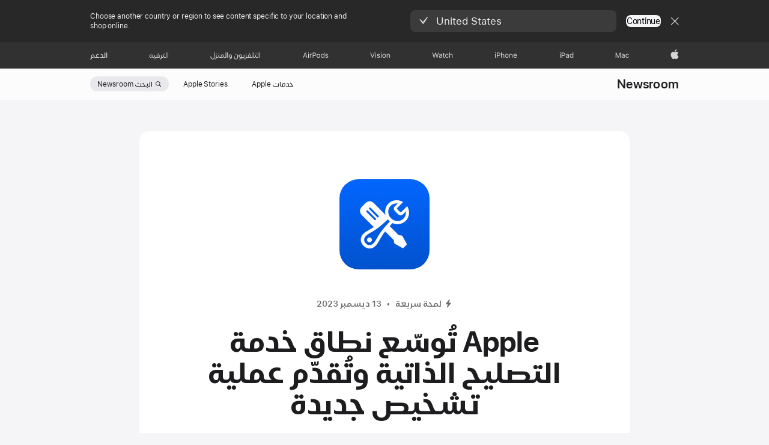

--- FILE ---
content_type: text/html;charset=utf-8
request_url: https://www.apple.com/ae-ar/newsroom/2023/12/apple-expands-self-service-repair-and-introduces-new-diagnostics-process/
body_size: 20524
content:
<!DOCTYPE html>



	<html xmlns="http://www.w3.org/1999/xhtml" xml:lang="ar-AE" lang="ar-AE" dir="rtl" prefix="og: http://ogp.me/ns#" class="no-js globalheader-dark">





<head>
	
	
	
	    
	    
	        
	        
	        
	        
	    
	
	
	





























<meta charset="utf-8" />

	
    	 <link rel="canonical" href="https://www.apple.com/ae-ar/newsroom/2023/12/apple-expands-self-service-repair-and-introduces-new-diagnostics-process/"/>
    	 
    	 
	
<meta name="viewport" content="width=device-width, initial-scale=1, viewport-fit=cover" />

	
	
		<link rel="stylesheet" type="text/css" href="https://www.apple.com/api-www/global-elements/global-header/v1/assets/globalheader.css" />
	
	<link rel="stylesheet" type="text/css" href="/ac/localnav/4/styles/ac-localnav.rtl.built.css" />

	<link rel="stylesheet" type="text/css" href="/ac/globalfooter/8/ar_AE/styles/ac-globalfooter.built.css" />
        


	
    

<link rel="alternate" href="https://www.apple.com/pt/newsroom/2023/12/apple-expands-self-service-repair-and-introduces-new-diagnostics-process/" hreflang="pt-PT"/><link rel="alternate" href="https://www.apple.com/kr/newsroom/2023/12/apple-expands-self-service-repair-and-introduces-new-diagnostics-process/" hreflang="ko-KR"/><link rel="alternate" href="https://www.apple.com/th/newsroom/2023/12/apple-expands-self-service-repair-and-introduces-new-diagnostics-process/" hreflang="th-TH"/><link rel="alternate" href="https://www.apple.com/ie/newsroom/2023/12/apple-expands-self-service-repair-and-introduces-new-diagnostics-process/" hreflang="en-IE"/><link rel="alternate" href="https://www.apple.com/ca/newsroom/2023/12/apple-expands-self-service-repair-and-introduces-new-diagnostics-process/" hreflang="en-CA"/><link rel="alternate" href="https://www.apple.com/fi/newsroom/2023/12/apple-expands-self-service-repair-and-introduces-new-diagnostics-process/" hreflang="fi-FI"/><link rel="alternate" href="https://www.apple.com/in/newsroom/2023/12/apple-expands-self-service-repair-and-introduces-new-diagnostics-process/" hreflang="en-IN"/><link rel="alternate" href="https://www.apple.com/hk/newsroom/2023/12/apple-expands-self-service-repair-and-introduces-new-diagnostics-process/" hreflang="zh-HK"/><link rel="alternate" href="https://www.apple.com/il/newsroom/2023/12/apple-expands-self-service-repair-and-introduces-new-diagnostics-process/" hreflang="en-IL"/><link rel="alternate" href="https://www.apple.com/nz/newsroom/2023/12/apple-expands-self-service-repair-and-introduces-new-diagnostics-process/" hreflang="en-NZ"/><link rel="alternate" href="https://www.apple.com/vn/newsroom/2023/12/apple-expands-self-service-repair-and-introduces-new-diagnostics-process/" hreflang="vi-VN"/><link rel="alternate" href="https://www.apple.com/tw/newsroom/2023/12/apple-expands-self-service-repair-and-introduces-new-diagnostics-process/" hreflang="zh-TW"/><link rel="alternate" href="https://www.apple.com/sa/newsroom/2023/12/apple-expands-self-service-repair-and-introduces-new-diagnostics-process/" hreflang="en-SA"/><link rel="alternate" href="https://www.apple.com/hu/newsroom/2023/12/apple-expands-self-service-repair-and-introduces-new-diagnostics-process/" hreflang="hu-HU"/><link rel="alternate" href="https://www.apple.com/au/newsroom/2023/12/apple-expands-self-service-repair-and-introduces-new-diagnostics-process/" hreflang="en-AU"/><link rel="alternate" href="https://www.apple.com/uk/newsroom/2023/12/apple-expands-self-service-repair-and-introduces-new-diagnostics-process/" hreflang="en-GB"/><link rel="alternate" href="https://www.apple.com/hk/en/newsroom/2023/12/apple-expands-self-service-repair-and-introduces-new-diagnostics-process/" hreflang="en-HK"/><link rel="alternate" href="https://www.apple.com/de/newsroom/2023/12/apple-expands-self-service-repair-and-introduces-new-diagnostics-process/" hreflang="de-DE"/><link rel="alternate" href="https://www.apple.com/ae/newsroom/2023/12/apple-expands-self-service-repair-and-introduces-new-diagnostics-process/" hreflang="en-AE"/><link rel="alternate" href="https://www.apple.com/za/newsroom/2023/12/apple-expands-self-service-repair-and-introduces-new-diagnostics-process/" hreflang="en-ZA"/><link rel="alternate" href="https://www.apple.com/newsroom/2023/12/apple-expands-self-service-repair-and-introduces-new-diagnostics-process/" hreflang="en-US"/><link rel="alternate" href="https://www.apple.com/pl/newsroom/2023/12/apple-expands-self-service-repair-and-introduces-new-diagnostics-process/" hreflang="pl-PL"/><link rel="alternate" href="https://www.apple.com/it/newsroom/2023/12/apple-expands-self-service-repair-and-introduces-new-diagnostics-process/" hreflang="it-IT"/><link rel="alternate" href="https://www.apple.com/at/newsroom/2023/12/apple-expands-self-service-repair-and-introduces-new-diagnostics-process/" hreflang="de-AT"/><link rel="alternate" href="https://www.apple.com/chde/newsroom/2023/12/apple-expands-self-service-repair-and-introduces-new-diagnostics-process/" hreflang="de-CH"/><link rel="alternate" href="https://www.apple.com/es/newsroom/2023/12/apple-expands-self-service-repair-and-introduces-new-diagnostics-process/" hreflang="es-ES"/><link rel="alternate" href="https://www.apple.com/no/newsroom/2023/12/apple-expands-self-service-repair-and-introduces-new-diagnostics-process/" hreflang="no-NO"/><link rel="alternate" href="https://www.apple.com/ae-ar/newsroom/2023/12/apple-expands-self-service-repair-and-introduces-new-diagnostics-process/" hreflang="ar-AE"/><link rel="alternate" href="https://www.apple.com/fr/newsroom/2023/12/apple-expands-self-service-repair-and-introduces-new-diagnostics-process/" hreflang="fr-FR"/><link rel="alternate" href="https://www.apple.com/nl/newsroom/2023/12/apple-expands-self-service-repair-and-introduces-new-diagnostics-process/" hreflang="nl-NL"/><link rel="alternate" href="https://www.apple.com/benl/newsroom/2023/12/apple-expands-self-service-repair-and-introduces-new-diagnostics-process/" hreflang="nl-BE"/><link rel="alternate" href="https://www.apple.com/befr/newsroom/2023/12/apple-expands-self-service-repair-and-introduces-new-diagnostics-process/" hreflang="fr-BE"/><link rel="alternate" href="https://www.apple.com/co/newsroom/2023/12/apple-expands-self-service-repair-and-introduces-new-diagnostics-process/" hreflang="es-CO"/><link rel="alternate" href="https://www.apple.com/cl/newsroom/2023/12/apple-expands-self-service-repair-and-introduces-new-diagnostics-process/" hreflang="es-CL"/><link rel="alternate" href="https://www.apple.com/mx/newsroom/2023/12/apple-expands-self-service-repair-and-introduces-new-diagnostics-process/" hreflang="es-MX"/><link rel="alternate" href="https://www.apple.com/la/newsroom/2023/12/apple-expands-self-service-repair-and-introduces-new-diagnostics-process/" hreflang="es-LA"/><link rel="alternate" href="https://www.apple.com/cz/newsroom/2023/12/apple-expands-self-service-repair-and-introduces-new-diagnostics-process/" hreflang="cs-CZ"/><link rel="alternate" href="https://www.apple.com/dk/newsroom/2023/12/apple-expands-self-service-repair-and-introduces-new-diagnostics-process/" hreflang="da-DK"/><link rel="alternate" href="https://www.apple.com/chfr/newsroom/2023/12/apple-expands-self-service-repair-and-introduces-new-diagnostics-process/" hreflang="fr-CH"/><link rel="alternate" href="https://www.apple.com/tr/newsroom/2023/12/apple-expands-self-service-repair-and-introduces-new-diagnostics-process/" hreflang="tr-TR"/><link rel="alternate" href="https://www.apple.com/se/newsroom/2023/12/apple-expands-self-service-repair-and-introduces-new-diagnostics-process/" hreflang="sv-SE"/><link rel="alternate" href="https://www.apple.com/ca/fr/newsroom/2023/12/apple-expands-self-service-repair-and-introduces-new-diagnostics-process/" hreflang="fr-CA"/><link rel="alternate" href="https://www.apple.com/br/newsroom/2023/12/apple-expands-self-service-repair-and-introduces-new-diagnostics-process/" hreflang="pt-BR"/><link rel="alternate" href="https://www.apple.com/us-es/newsroom/2023/12/apple-expands-self-service-repair-and-introduces-new-diagnostics-process/" hreflang="es-US"/><link rel="alternate" href="https://www.apple.com/bh/newsroom/2023/12/apple-expands-self-service-repair-and-introduces-new-diagnostics-process/" hreflang="en-BH"/><link rel="alternate" href="https://www.apple.com/bg/newsroom/2023/12/apple-expands-self-service-repair-and-introduces-new-diagnostics-process/" hreflang="en-BG"/><link rel="alternate" href="https://www.apple.com/bw/newsroom/2023/12/apple-expands-self-service-repair-and-introduces-new-diagnostics-process/" hreflang="en-BW"/><link rel="alternate" href="https://www.apple.com/hr/newsroom/2023/12/apple-expands-self-service-repair-and-introduces-new-diagnostics-process/" hreflang="en-HR"/><link rel="alternate" href="https://www.apple.com/cf/newsroom/2023/12/apple-expands-self-service-repair-and-introduces-new-diagnostics-process/" hreflang="en-CF"/><link rel="alternate" href="https://www.apple.com/cm/newsroom/2023/12/apple-expands-self-service-repair-and-introduces-new-diagnostics-process/" hreflang="en-CM"/><link rel="alternate" href="https://www.apple.com/lu/newsroom/2023/12/apple-expands-self-service-repair-and-introduces-new-diagnostics-process/" hreflang="en-LU"/><link rel="alternate" href="https://www.apple.com/mg/newsroom/2023/12/apple-expands-self-service-repair-and-introduces-new-diagnostics-process/" hreflang="en-MG"/><link rel="alternate" href="https://www.apple.com/ee/newsroom/2023/12/apple-expands-self-service-repair-and-introduces-new-diagnostics-process/" hreflang="en-EE"/><link rel="alternate" href="https://www.apple.com/gr/newsroom/2023/12/apple-expands-self-service-repair-and-introduces-new-diagnostics-process/" hreflang="en-GR"/><link rel="alternate" href="https://www.apple.com/gw/newsroom/2023/12/apple-expands-self-service-repair-and-introduces-new-diagnostics-process/" hreflang="en-GW"/><link rel="alternate" href="https://www.apple.com/lt/newsroom/2023/12/apple-expands-self-service-repair-and-introduces-new-diagnostics-process/" hreflang="en-LT"/><link rel="alternate" href="https://www.apple.com/li/newsroom/2023/12/apple-expands-self-service-repair-and-introduces-new-diagnostics-process/" hreflang="en-LI"/><link rel="alternate" href="https://www.apple.com/lv/newsroom/2023/12/apple-expands-self-service-repair-and-introduces-new-diagnostics-process/" hreflang="en-LV"/><link rel="alternate" href="https://www.apple.com/ke/newsroom/2023/12/apple-expands-self-service-repair-and-introduces-new-diagnostics-process/" hreflang="en-KE"/><link rel="alternate" href="https://www.apple.com/gq/newsroom/2023/12/apple-expands-self-service-repair-and-introduces-new-diagnostics-process/" hreflang="en-GQ"/><link rel="alternate" href="https://www.apple.com/gn/newsroom/2023/12/apple-expands-self-service-repair-and-introduces-new-diagnostics-process/" hreflang="en-GN"/><link rel="alternate" href="https://www.apple.com/ci/newsroom/2023/12/apple-expands-self-service-repair-and-introduces-new-diagnostics-process/" hreflang="en-CI"/><link rel="alternate" href="https://www.apple.com/ne/newsroom/2023/12/apple-expands-self-service-repair-and-introduces-new-diagnostics-process/" hreflang="en-NE"/><link rel="alternate" href="https://www.apple.com/ma/newsroom/2023/12/apple-expands-self-service-repair-and-introduces-new-diagnostics-process/" hreflang="en-MA"/><link rel="alternate" href="https://www.apple.com/mu/newsroom/2023/12/apple-expands-self-service-repair-and-introduces-new-diagnostics-process/" hreflang="en-MU"/><link rel="alternate" href="https://www.apple.com/ml/newsroom/2023/12/apple-expands-self-service-repair-and-introduces-new-diagnostics-process/" hreflang="en-ML"/><link rel="alternate" href="https://www.apple.com/mt/newsroom/2023/12/apple-expands-self-service-repair-and-introduces-new-diagnostics-process/" hreflang="en-MT"/><link rel="alternate" href="https://www.apple.com/om/newsroom/2023/12/apple-expands-self-service-repair-and-introduces-new-diagnostics-process/" hreflang="en-OM"/><link rel="alternate" href="https://www.apple.com/qa/newsroom/2023/12/apple-expands-self-service-repair-and-introduces-new-diagnostics-process/" hreflang="en-QA"/><link rel="alternate" href="https://www.apple.com/kw/newsroom/2023/12/apple-expands-self-service-repair-and-introduces-new-diagnostics-process/" hreflang="en-KW"/><link rel="alternate" href="https://www.apple.com/eg/newsroom/2023/12/apple-expands-self-service-repair-and-introduces-new-diagnostics-process/" hreflang="en-EG"/><link rel="alternate" href="https://www.apple.com/tn/newsroom/2023/12/apple-expands-self-service-repair-and-introduces-new-diagnostics-process/" hreflang="en-TN"/><link rel="alternate" href="https://www.apple.com/sn/newsroom/2023/12/apple-expands-self-service-repair-and-introduces-new-diagnostics-process/" hreflang="en-SN"/><link rel="alternate" href="https://www.apple.com/sk/newsroom/2023/12/apple-expands-self-service-repair-and-introduces-new-diagnostics-process/" hreflang="en-SK"/><link rel="alternate" href="https://www.apple.com/si/newsroom/2023/12/apple-expands-self-service-repair-and-introduces-new-diagnostics-process/" hreflang="en-SI"/><link rel="alternate" href="https://www.apple.com/ng/newsroom/2023/12/apple-expands-self-service-repair-and-introduces-new-diagnostics-process/" hreflang="en-NG"/><link rel="alternate" href="https://www.apple.com/ro/newsroom/2023/12/apple-expands-self-service-repair-and-introduces-new-diagnostics-process/" hreflang="en-RO"/><link rel="alternate" href="https://www.apple.com/mz/newsroom/2023/12/apple-expands-self-service-repair-and-introduces-new-diagnostics-process/" hreflang="en-MZ"/><link rel="alternate" href="https://www.apple.com/jo/newsroom/2023/12/apple-expands-self-service-repair-and-introduces-new-diagnostics-process/" hreflang="en-JO"/>

<link rel="stylesheet" href="//www.apple.com/wss/fonts?families=SF+Pro,v3|SF+Pro+AR,v1|SF+Pro+Icons,v3"/>



	
















	

	

	
		<link rel="stylesheet" href="/newsroom/styles/site.rtl.built.css"/>
		<link rel="stylesheet" href="/newsroom/styles/quick-read.rtl.built.css"/>
	

	

	

	








    <title>Apple تُوسّع نطاق خدمة التصليح الذاتية وتُقدّم عملية تشخيص جديدة - Apple (AE)</title>
    <meta name="Description" content="Apple تُوسّع نطاق خدمة التصليح الذاتية، وتُطلق أداة تشخيص جديدة تمنح المستخدمين مزيداً من الشفافية والاستقلالية لحل المشاكل."/>


    <meta property="analytics-s-channel" content="newsroom" />

	<meta property="analytics-s-bucket-0" content="applestoreww" />
	<meta property="analytics-s-bucket-1" content="applestoreww" />
	<meta property="analytics-s-bucket-2" content="applestoreww" />



    <meta property="analytics-track" content="Newsroom - Apple تُوسّع نطاق خدمة التصليح الذاتية وتُقدّم عملية تشخيص جديدة"/>
<meta property="article:author" content=""/>
<meta property="og:site_name" content="Apple Newsroom (الإمارات)"/>

    <meta property="og:type" content="article"/>

<meta property="og:title" content="Apple تُوسّع نطاق خدمة التصليح الذاتية وتُقدّم عملية تشخيص جديدة"/>
<meta property="og:description" content="Apple تُوسّع نطاق خدمة التصليح الذاتية، وتُطلق أداة تشخيص جديدة تمنح المستخدمين مزيداً من الشفافية والاستقلالية لحل المشاكل."/>
<meta property="og:locale" content="ar_AE"/>
<meta name="twitter:title" content="Apple تُوسّع نطاق خدمة التصليح الذاتية وتُقدّم عملية تشخيص جديدة"/>
<meta name="twitter:description" content="Apple تُوسّع نطاق خدمة التصليح الذاتية، وتُطلق أداة تشخيص جديدة تمنح المستخدمين مزيداً من الشفافية والاستقلالية لحل المشاكل."/>
    <meta property="og:url" content="https://www.apple.com/ae-ar/newsroom/2023/12/apple-expands-self-service-repair-and-introduces-new-diagnostics-process/"/>
    <meta property="og:image" content="https://www.apple.com/newsroom/images/logos/quick-reads-logos/Apple-Self-Service-Repair.jpg.og.jpg?202512180821"/>
    <meta name="twitter:site" content="@Apple"/>
    <meta name="twitter:image" content="https://www.apple.com/newsroom/images/logos/quick-reads-logos/Apple-Self-Service-Repair.jpg.og.jpg?202512180821"/>
    <meta name="twitter:card" content="summary_large_image"/>
    

	<script src="/newsroom/scripts/newsroom-head.built.js" type="text/javascript" charset="utf-8"></script>
</head>


	<body class="page-article page-article--quick-read">




	<div>
<meta name="globalnav-store-key" content="SFX9YPYY9PPXCU9KH" />
<meta name="globalnav-submenus-enabled" content="false">

    <div id="globalheader"><aside id="globalmessage-segment" lang="ar-AE" dir="rtl" class="globalmessage-segment"><ul data-strings="{}" class="globalmessage-segment-content"></ul></aside><nav id="globalnav" lang="ar-AE" dir="rtl" aria-label="العامة" data-analytics-element-engagement-start="globalnav:onFlyoutOpen" data-analytics-element-engagement-end="globalnav:onFlyoutClose" data-analytics-activitymap-region-id="global nav" data-analytics-region="global nav" class="globalnav no-js   "><div class="globalnav-content"><div class="globalnav-item globalnav-menuback"><button aria-label="القائمة الرئيسية" class="globalnav-menuback-button"><span class="globalnav-chevron-icon"><svg height="48" viewBox="0 0 9 48" width="9" xmlns="http://www.w3.org/2000/svg"><path d="m1.5618 24.0621 6.5581-6.4238c.2368-.2319.2407-.6118.0088-.8486-.2324-.2373-.6123-.2407-.8486-.0088l-7 6.8569c-.1157.1138-.1807.2695-.1802.4316.001.1621.0674.3174.1846.4297l7 6.7241c.1162.1118.2661.1675.4155.1675.1577 0 .3149-.062.4326-.1846.2295-.2388.2222-.6187-.0171-.8481z"/></svg></span></button></div><ul id="globalnav-list" class="globalnav-list"><li data-analytics-element-engagement="globalnav hover - apple" class="
				globalnav-item
				globalnav-item-apple
				
				
			"><a href="/ae-ar/" data-globalnav-item-name="apple" data-analytics-title="apple home" aria-label="Apple‏" class="globalnav-link globalnav-link-apple"><span class="globalnav-image-regular globalnav-link-image"><svg height="44" viewBox="0 0 14 44" width="14" xmlns="http://www.w3.org/2000/svg"><path d="m13.0729 17.6825a3.61 3.61 0 0 0 -1.7248 3.0365 3.5132 3.5132 0 0 0 2.1379 3.2223 8.394 8.394 0 0 1 -1.0948 2.2618c-.6816.9812-1.3943 1.9623-2.4787 1.9623s-1.3633-.63-2.613-.63c-1.2187 0-1.6525.6507-2.644.6507s-1.6834-.9089-2.4787-2.0243a9.7842 9.7842 0 0 1 -1.6628-5.2776c0-3.0984 2.014-4.7405 3.9969-4.7405 1.0535 0 1.9314.6919 2.5924.6919.63 0 1.6112-.7333 2.8092-.7333a3.7579 3.7579 0 0 1 3.1604 1.5802zm-3.7284-2.8918a3.5615 3.5615 0 0 0 .8469-2.22 1.5353 1.5353 0 0 0 -.031-.32 3.5686 3.5686 0 0 0 -2.3445 1.2084 3.4629 3.4629 0 0 0 -.8779 2.1585 1.419 1.419 0 0 0 .031.2892 1.19 1.19 0 0 0 .2169.0207 3.0935 3.0935 0 0 0 2.1586-1.1368z"/></svg></span><span class="globalnav-image-compact globalnav-link-image"><svg height="48" viewBox="0 0 17 48" width="17" xmlns="http://www.w3.org/2000/svg"><path d="m15.5752 19.0792a4.2055 4.2055 0 0 0 -2.01 3.5376 4.0931 4.0931 0 0 0 2.4908 3.7542 9.7779 9.7779 0 0 1 -1.2755 2.6351c-.7941 1.1431-1.6244 2.2862-2.8878 2.2862s-1.5883-.734-3.0443-.734c-1.42 0-1.9252.7581-3.08.7581s-1.9611-1.0589-2.8876-2.3584a11.3987 11.3987 0 0 1 -1.9373-6.1487c0-3.61 2.3464-5.523 4.6566-5.523 1.2274 0 2.25.8062 3.02.8062.734 0 1.8771-.8543 3.2729-.8543a4.3778 4.3778 0 0 1 3.6822 1.841zm-6.8586-2.0456a1.3865 1.3865 0 0 1 -.2527-.024 1.6557 1.6557 0 0 1 -.0361-.337 4.0341 4.0341 0 0 1 1.0228-2.5148 4.1571 4.1571 0 0 1 2.7314-1.4078 1.7815 1.7815 0 0 1 .0361.373 4.1487 4.1487 0 0 1 -.9867 2.587 3.6039 3.6039 0 0 1 -2.5148 1.3236z"/></svg></span><span class="globalnav-link-text">Apple‏</span></a></li><li data-topnav-flyout-item="menu" data-topnav-flyout-label="Menu" role="none" class="globalnav-item globalnav-menu"><div data-topnav-flyout="menu" class="globalnav-flyout"><div class="globalnav-menu-list"><div data-analytics-element-engagement="globalnav hover - mac" class="
				globalnav-item
				globalnav-item-mac
				globalnav-item-menu
				
			"><ul role="none" class="globalnav-submenu-trigger-group"><li class="globalnav-submenu-trigger-item"><a href="/ae-ar/mac/" data-globalnav-item-name="mac" data-topnav-flyout-trigger-compact="true" data-analytics-title="mac" data-analytics-element-engagement="hover - mac" aria-label="Mac" class="globalnav-link globalnav-submenu-trigger-link globalnav-link-mac"><span class="globalnav-link-text-container"><span class="globalnav-image-regular globalnav-link-image"><svg height="44" viewBox="0 0 23 44" width="23" xmlns="http://www.w3.org/2000/svg"><path d="m8.1558 25.9987v-6.457h-.0703l-2.666 6.457h-.8907l-2.666-6.457h-.0703v6.457h-.9844v-8.4551h1.2246l2.8945 7.0547h.0938l2.8945-7.0547h1.2246v8.4551zm2.5166-1.7696c0-1.1309.832-1.7812 2.3027-1.8691l1.8223-.1113v-.5742c0-.7793-.4863-1.207-1.4297-1.207-.7559 0-1.2832.2871-1.4238.7852h-1.0195c.1348-1.0137 1.1309-1.6816 2.4785-1.6816 1.541 0 2.4023.791 2.4023 2.1035v4.3242h-.9609v-.9318h-.0938c-.4102.6738-1.1016 1.043-1.9453 1.043-1.2246 0-2.1328-.7266-2.1328-1.8809zm4.125-.5859v-.5801l-1.6992.1113c-.9609.0645-1.3828.3984-1.3828 1.0312 0 .6445.5449 1.0195 1.2773 1.0195 1.0371.0001 1.8047-.6796 1.8047-1.5819zm6.958-2.0273c-.1641-.627-.7207-1.1367-1.6289-1.1367-1.1367 0-1.8516.9082-1.8516 2.3379 0 1.459.7266 2.3848 1.8516 2.3848.8496 0 1.4414-.3926 1.6289-1.1074h1.0195c-.1816 1.1602-1.125 2.0156-2.6426 2.0156-1.7695 0-2.9004-1.2832-2.9004-3.293 0-1.9688 1.125-3.2461 2.8945-3.2461 1.5352 0 2.4727.9199 2.6484 2.0449z"/></svg></span><span class="globalnav-link-text">Mac</span></span></a></li></ul></div><div data-analytics-element-engagement="globalnav hover - ipad" class="
				globalnav-item
				globalnav-item-ipad
				globalnav-item-menu
				
			"><ul role="none" class="globalnav-submenu-trigger-group"><li class="globalnav-submenu-trigger-item"><a href="/ae-ar/ipad/" data-globalnav-item-name="ipad" data-topnav-flyout-trigger-compact="true" data-analytics-title="ipad" data-analytics-element-engagement="hover - ipad" aria-label="iPad‏" class="globalnav-link globalnav-submenu-trigger-link globalnav-link-ipad"><span class="globalnav-link-text-container"><span class="globalnav-image-regular globalnav-link-image"><svg height="44" viewBox="0 0 24 44" width="24" xmlns="http://www.w3.org/2000/svg"><path d="m14.9575 23.7002c0 .902-.768 1.582-1.805 1.582-.732 0-1.277-.375-1.277-1.02 0-.632.422-.966 1.383-1.031l1.699-.111zm-1.395-4.072c-1.347 0-2.343.668-2.478 1.681h1.019c.141-.498.668-.785 1.424-.785.944 0 1.43.428 1.43 1.207v.574l-1.822.112c-1.471.088-2.303.738-2.303 1.869 0 1.154.908 1.881 2.133 1.881.844 0 1.535-.369 1.945-1.043h.094v.931h.961v-4.324c0-1.312-.862-2.103-2.403-2.103zm6.769 5.575c-1.155 0-1.846-.885-1.846-2.361 0-1.471.697-2.362 1.846-2.362 1.142 0 1.857.914 1.857 2.362 0 1.459-.709 2.361-1.857 2.361zm1.834-8.027v3.503h-.088c-.358-.691-1.102-1.107-1.981-1.107-1.605 0-2.654 1.289-2.654 3.27 0 1.986 1.037 3.269 2.654 3.269.873 0 1.623-.416 2.022-1.119h.093v1.008h.961v-8.824zm-15.394 4.869h-1.863v-3.563h1.863c1.225 0 1.899.639 1.899 1.799 0 1.119-.697 1.764-1.899 1.764zm.276-4.5h-3.194v8.455h1.055v-3.018h2.127c1.588 0 2.719-1.119 2.719-2.701 0-1.611-1.108-2.736-2.707-2.736zm-6.064 8.454h1.008v-6.316h-1.008zm-.199-8.237c0-.387.316-.704.703-.704s.703.317.703.704c0 .386-.316.703-.703.703s-.703-.317-.703-.703z"/></svg></span><span class="globalnav-link-text">iPad‏</span></span></a></li></ul></div><div data-analytics-element-engagement="globalnav hover - iphone" class="
				globalnav-item
				globalnav-item-iphone
				globalnav-item-menu
				
			"><ul role="none" class="globalnav-submenu-trigger-group"><li class="globalnav-submenu-trigger-item"><a href="/ae-ar/iphone/" data-globalnav-item-name="iphone" data-topnav-flyout-trigger-compact="true" data-analytics-title="iphone" data-analytics-element-engagement="hover - iphone" aria-label="iPhone" class="globalnav-link globalnav-submenu-trigger-link globalnav-link-iphone"><span class="globalnav-link-text-container"><span class="globalnav-image-regular globalnav-link-image"><svg viewBox="0 0 38 44" width="38" height="44" xmlns="http://www.w3.org/2000/svg"><path d="m32.7 22.3h3.5c0-1.1-.7-1.9-1.7-1.9-1 .1-1.7.8-1.8 1.9zm4.5 2.1c-.3 1.1-1.3 1.7-2.7 1.7-1.8 0-2.8-1.3-2.8-3.3s1.1-3.3 2.8-3.3 2.7 1.2 2.7 3.2v.4h-4.5c.1 1.2.8 2 1.8 2 .8 0 1.4-.3 1.6-.9zm-12.3-4.7h1v1h.1c.3-.7.9-1.1 1.9-1.1 1.4 0 2.2.8 2.2 2.3v4.1h-1v-3.8c0-1.1-.5-1.7-1.5-1.7s-1.7.7-1.7 1.8v3.7h-1zm-2.5 3.1c0-1.5-.7-2.4-1.9-2.4s-1.9.9-1.9 2.4.7 2.4 1.9 2.4 1.9-.9 1.9-2.4zm-4.8 0c0-2 1.1-3.3 2.9-3.3s2.9 1.2 2.9 3.3c0 2-1.1 3.3-2.9 3.3s-2.9-1.2-2.9-3.3zm-6.6-5.6h1v3.5h.1c.3-.7 1-1.1 1.9-1.1 1.3 0 2.2.9 2.2 2.3v4.1h-1v-3.8c0-1.1-.5-1.7-1.5-1.7-1.1 0-1.8.7-1.8 1.8v3.7h-1v-8.8zm-6 4.8h1.9c1.2 0 1.9-.6 1.9-1.8s-.7-1.8-1.9-1.8h-1.9zm2.1-4.5c1.6 0 2.7 1.1 2.7 2.7s-1.1 2.7-2.7 2.7h-2.1v3h-1.1v-8.5h3.2zm-6.1 8.5h1v-6.3h-1zm-.2-8.2c0-.4.3-.7.7-.7s.7.3.7.7-.3.7-.7.7-.7-.4-.7-.7z"/></svg></span><span class="globalnav-link-text">iPhone</span></span></a></li></ul></div><div data-analytics-element-engagement="globalnav hover - watch" class="
				globalnav-item
				globalnav-item-watch
				globalnav-item-menu
				
			"><ul role="none" class="globalnav-submenu-trigger-group"><li class="globalnav-submenu-trigger-item"><a href="/ae-ar/watch/" data-globalnav-item-name="watch" data-topnav-flyout-trigger-compact="true" data-analytics-title="watch" data-analytics-element-engagement="hover - watch" aria-label="Watch" class="globalnav-link globalnav-submenu-trigger-link globalnav-link-watch"><span class="globalnav-link-text-container"><span class="globalnav-image-regular globalnav-link-image"><svg height="44" viewBox="0 0 35 44" width="35" xmlns="http://www.w3.org/2000/svg"><path d="m28.9819 17.1758h1.008v3.504h.094c.316-.697.978-1.108 1.945-1.108 1.336 0 2.18.856 2.18 2.338v4.09h-1.008v-3.844c0-1.119-.504-1.675-1.459-1.675-1.131 0-1.752.715-1.752 1.781v3.738h-1.008zm-2.42 4.441c-.164-.627-.721-1.136-1.629-1.136-1.137 0-1.852.908-1.852 2.338 0 1.459.727 2.384 1.852 2.384.849 0 1.441-.392 1.629-1.107h1.019c-.182 1.16-1.125 2.016-2.642 2.016-1.77 0-2.901-1.284-2.901-3.293 0-1.969 1.125-3.247 2.895-3.247 1.535 0 2.472.92 2.648 2.045zm-6.533-3.568v1.635h1.407v.844h-1.407v3.574c0 .744.282 1.06.938 1.06.182 0 .281-.006.469-.023v.85c-.2.035-.393.058-.592.058-1.301 0-1.822-.48-1.822-1.687v-3.832h-1.02v-.844h1.02v-1.635zm-4.2 5.596v-.58l-1.699.111c-.961.064-1.383.398-1.383 1.031 0 .645.545 1.02 1.277 1.02 1.038 0 1.805-.68 1.805-1.582zm-4.125.586c0-1.131.832-1.782 2.303-1.869l1.822-.112v-.574c0-.779-.486-1.207-1.43-1.207-.755 0-1.283.287-1.423.785h-1.02c.135-1.014 1.131-1.682 2.479-1.682 1.541 0 2.402.792 2.402 2.104v4.324h-.961v-.931h-.094c-.41.673-1.101 1.043-1.945 1.043-1.225 0-2.133-.727-2.133-1.881zm-7.684 1.769h-.996l-2.303-8.455h1.101l1.682 6.873h.07l1.893-6.873h1.066l1.893 6.873h.07l1.682-6.873h1.101l-2.302 8.455h-.996l-1.946-6.674h-.07z"/></svg></span><span class="globalnav-link-text">Watch</span></span></a></li></ul></div><div data-analytics-element-engagement="globalnav hover - vision" class="
				globalnav-item
				globalnav-item-vision
				globalnav-item-menu
				
			"><ul role="none" class="globalnav-submenu-trigger-group"><li class="globalnav-submenu-trigger-item"><a href="/ae-ar/apple-vision-pro/" data-globalnav-item-name="vision" data-topnav-flyout-trigger-compact="true" data-analytics-title="vision" data-analytics-element-engagement="hover - vision" aria-label="Vision" class="globalnav-link globalnav-submenu-trigger-link globalnav-link-vision"><span class="globalnav-link-text-container"><span class="globalnav-image-regular globalnav-link-image"><svg xmlns="http://www.w3.org/2000/svg" width="34" height="44" viewBox="0 0 34 44"><path d="m.4043,17.5449h1.1074l2.4844,7.0898h.0938l2.4844-7.0898h1.1074l-3.1172,8.4551h-1.043L.4043,17.5449Zm8.3467.2168c0-.3867.3164-.7031.7031-.7031s.7031.3164.7031.7031-.3164.7031-.7031.7031-.7031-.3164-.7031-.7031Zm.1875,1.9219h1.0195v6.3164h-1.0195v-6.3164Zm2.499,4.7051h1.043c.1699.5273.6738.873,1.4824.873.8496,0,1.4531-.4043,1.4531-.9785v-.0117c0-.4277-.3223-.7266-1.1016-.9141l-.9785-.2344c-1.1836-.2812-1.7168-.7969-1.7168-1.7051v-.0059c0-1.0488,1.0078-1.8398,2.3496-1.8398,1.3242,0,2.2441.6621,2.3848,1.6934h-1.002c-.1348-.498-.627-.8438-1.3887-.8438-.75,0-1.3008.3867-1.3008.9434v.0117c0,.4277.3164.6973,1.0605.8789l.9727.2344c1.1895.2871,1.7637.8027,1.7637,1.7051v.0117c0,1.125-1.0957,1.9043-2.5312,1.9043-1.4062,0-2.373-.6797-2.4902-1.7227Zm6.3203-6.627c0-.3867.3164-.7031.7031-.7031s.7031.3164.7031.7031-.3164.7031-.7031.7031-.7031-.3164-.7031-.7031Zm.1875,1.9219h1.0195v6.3164h-1.0195v-6.3164Zm2.5049,3.1641v-.0117c0-2.0273,1.1133-3.2637,2.9121-3.2637s2.9121,1.2363,2.9121,3.2637v.0117c0,2.0215-1.1133,3.2637-2.9121,3.2637s-2.9121-1.2422-2.9121-3.2637Zm4.7812,0v-.0117c0-1.4941-.6738-2.3613-1.8691-2.3613s-1.8691.8672-1.8691,2.3613v.0117c0,1.4883.6738,2.3613,1.8691,2.3613s1.8691-.873,1.8691-2.3613Zm2.5049-3.1641h1.0195v.9492h.0938c.3164-.668.9082-1.0605,1.8398-1.0605,1.418,0,2.209.8379,2.209,2.3379v4.0898h-1.0195v-3.8438c0-1.1367-.4688-1.6816-1.4766-1.6816s-1.6465.6797-1.6465,1.7871v3.7383h-1.0195v-6.3164Z"></path></svg>
</span><span class="globalnav-link-text">Vision</span></span></a></li></ul></div><div data-analytics-element-engagement="globalnav hover - airpods" class="
				globalnav-item
				globalnav-item-airpods
				globalnav-item-menu
				
			"><ul role="none" class="globalnav-submenu-trigger-group"><li class="globalnav-submenu-trigger-item"><a href="/ae-ar/airpods/" data-globalnav-item-name="airpods" data-topnav-flyout-trigger-compact="true" data-analytics-title="airpods" data-analytics-element-engagement="hover - airpods" aria-label="AirPods" class="globalnav-link globalnav-submenu-trigger-link globalnav-link-airpods"><span class="globalnav-link-text-container"><span class="globalnav-image-regular globalnav-link-image"><svg height="44" viewBox="0 0 43 44" width="43" xmlns="http://www.w3.org/2000/svg"><path d="m11.7153 19.6836h.961v.937h.094c.187-.615.914-1.048 1.752-1.048.164 0 .375.011.504.029v1.008c-.082-.024-.446-.059-.645-.059-.961 0-1.658.645-1.658 1.535v3.914h-1.008zm28.135-.111c1.324 0 2.244.656 2.379 1.693h-.996c-.135-.504-.627-.838-1.389-.838-.75 0-1.336.381-1.336.943 0 .434.352.704 1.096.885l.973.235c1.189.287 1.763.802 1.763 1.711 0 1.13-1.095 1.91-2.531 1.91-1.406 0-2.373-.674-2.484-1.723h1.037c.17.533.674.873 1.482.873.85 0 1.459-.404 1.459-.984 0-.434-.328-.727-1.002-.891l-1.084-.264c-1.183-.287-1.722-.796-1.722-1.71 0-1.049 1.013-1.84 2.355-1.84zm-6.665 5.631c-1.155 0-1.846-.885-1.846-2.362 0-1.471.697-2.361 1.846-2.361 1.142 0 1.857.914 1.857 2.361 0 1.459-.709 2.362-1.857 2.362zm1.834-8.028v3.504h-.088c-.358-.691-1.102-1.107-1.981-1.107-1.605 0-2.654 1.289-2.654 3.269 0 1.987 1.037 3.27 2.654 3.27.873 0 1.623-.416 2.022-1.119h.094v1.007h.961v-8.824zm-9.001 8.028c-1.195 0-1.869-.868-1.869-2.362 0-1.5.674-2.361 1.869-2.361 1.196 0 1.869.861 1.869 2.361 0 1.494-.673 2.362-1.869 2.362zm0-5.631c-1.799 0-2.912 1.236-2.912 3.269 0 2.028 1.113 3.27 2.912 3.27s2.912-1.242 2.912-3.27c0-2.033-1.113-3.269-2.912-3.269zm-17.071 6.427h1.008v-6.316h-1.008zm-.199-8.238c0-.387.317-.703.703-.703.387 0 .703.316.703.703s-.316.703-.703.703c-.386 0-.703-.316-.703-.703zm-6.137 4.922 1.324-3.773h.093l1.325 3.773zm1.892-5.139h-1.043l-3.117 8.455h1.107l.85-2.42h3.363l.85 2.42h1.107zm14.868 4.5h-1.864v-3.562h1.864c1.224 0 1.898.639 1.898 1.799 0 1.119-.697 1.763-1.898 1.763zm.275-4.5h-3.193v8.455h1.054v-3.017h2.127c1.588 0 2.719-1.119 2.719-2.701 0-1.612-1.107-2.737-2.707-2.737z"/></svg></span><span class="globalnav-link-text">AirPods</span></span></a></li></ul></div><div data-analytics-element-engagement="globalnav hover - tv-home" class="
				globalnav-item
				globalnav-item-tv-home
				globalnav-item-menu
				
			"><ul role="none" class="globalnav-submenu-trigger-group"><li class="globalnav-submenu-trigger-item"><a href="/ae-ar/tv-home/" data-globalnav-item-name="tv-home" data-topnav-flyout-trigger-compact="true" data-analytics-title="tv &amp; home" data-analytics-element-engagement="hover - tv &amp; home" aria-label="TV والمنزل" class="globalnav-link globalnav-submenu-trigger-link globalnav-link-tv-home"><span class="globalnav-link-text-container"><span class="globalnav-image-regular globalnav-link-image"><svg height="44" width="84" viewBox="0 0 84 44" xmlns="http://www.w3.org/2000/svg"><path d="m2.1504 28.2734c-1.0254-.5566-1.623-1.6699-1.623-3.3516v-1.0488h1.084v1.0488c0 .6504.0996 1.1895.3047 1.6113.3984.8496 1.125 1.2539 2.0156 1.2539.4453 0 .8438-.1055 1.1895-.3105.6914-.4102 1.1133-1.248 1.1133-2.5547v-7.7461h1.084v7.7461c0 .8379-.1406 1.541-.4277 2.0977-.5684 1.1191-1.6172 1.6699-2.959 1.6699-.674.0001-1.2716-.1406-1.7814-.416zm7.2041-8.5722c0-.3926.3223-.6738.7031-.6738.3926 0 .7031.2812.7031.6738 0 .375-.3105.668-.7031.668-.3808-.0001-.7031-.293-.7031-.668zm1.2305 6.2988c-.0352.5566-.1465 1.0195-.334 1.3887-.4688.9082-1.3184 1.3008-2.4141 1.3008h-.2168v-.8672h.1289c.3281 0 .627-.0703.8906-.2051.5332-.2754.873-.8965.873-2.0215v-3.791h1.084v3.293h1.4121c.9785 0 1.541-.5508 1.541-1.6816v-1.6113h1.0898v1.6113c0 1.1309.5742 1.6816 1.541 1.6816h.0469l.1758.0703v.7734l-.1757.0586h-.3164c-.7266 0-1.2949-.2168-1.7109-.6562-.1641-.1758-.2988-.3809-.3984-.6211h-.0118c-.082.2402-.1875.4453-.3223.6211-.3456.4394-.8407.6562-1.4677.6562zm2.8066-6.2988c0-.3926.3223-.6738.7031-.6738.3926 0 .7031.2812.7031.6738 0 .375-.3105.668-.7031.668-.3808-.0001-.7031-.293-.7031-.668zm10.8457 6.2988h-.3457c-.7324 0-1.2891-.2168-1.6816-.6562-.1699-.1816-.3047-.4102-.3984-.6738h-.0234c-.0879.2578-.2109.4805-.3633.6621-.3692.4452-.9552.6679-1.7696.6679h-3.4277l-.1758-.0586v-.7852l.1758-.0586h1.2832v-1.6406c0-.6445.1113-1.1895.334-1.6348.4453-.8848 1.248-1.3535 2.2324-1.3535.498 0 .9375.1172 1.3242.3516.7676.4688 1.2422 1.3184 1.2422 2.3965v.1992c0 1.1484.5508 1.6816 1.5176 1.6816h.0762l.1758.0703v.7734zm-4.582-.9023c1.2949 0 1.9043-.6211 1.9043-1.8809 0-.3633-.0645-.6855-.1875-.9609-.2578-.5566-.7207-.8848-1.3008-.8848-.9082 0-1.4766.7207-1.4766 2.0859v1.6406h1.0606zm4.4062.8437v-.7852l.1758-.0586h1.3594v-7.9219h1.0898v8.8243h-2.4492zm4.2862-8.7656h1.084v8.8242h-1.084zm3.29 10.6054h.0352c1.5234 0 2.4375-.5215 2.8652-1.4355.0527-.1113.0938-.2227.1348-.3457h-.3691c-.8027 0-1.4648-.123-1.9805-.3633-1.0312-.4805-1.5176-1.3711-1.5176-2.5371 0-.498.1113-.9492.3281-1.3477.4395-.791 1.2363-1.2832 2.2383-1.2832.4863 0 .9199.1172 1.3066.3516.7734.4688 1.2598 1.3711 1.2598 2.6367v1.2949c0 .7969-.1465 1.4883-.4453 2.0742-.5977 1.1777-1.8457 1.8574-3.8379 1.8574h-.0176zm3.2168-3.0292v-1.295c0-1.3418-.6094-2.0859-1.4824-2.0859-.2871 0-.5449.0762-.7676.2285-.4512.3105-.7148.8496-.7148 1.5 0 .4395.0938.8086.2812 1.1074.3691.5918 1.1074.8906 2.2148.8906h.457c.0059-.1113.0118-.2285.0118-.3456zm6.1309 3.5214c-1.0254-.5566-1.623-1.6699-1.623-3.3516v-1.0488h1.084v1.0488c0 .6504.0996 1.1895.3047 1.6113.3984.8496 1.125 1.2539 2.0156 1.2539.4453 0 .8438-.1055 1.1895-.3105.6914-.4102 1.1133-1.248 1.1133-2.5547v-4.2891h1.084v4.2891c0 .8379-.1406 1.541-.4277 2.0977-.5684 1.1191-1.6172 1.6699-2.959 1.6699-.674.0001-1.2717-.1406-1.7814-.416zm1.0429-7.7988c0-.3926.3223-.6738.7031-.6738.3926 0 .7031.2812.7031.6738 0 .375-.3105.668-.7031.668-.3808 0-.7031-.293-.7031-.668zm9.5505 4.2774v-1.295c0-1.3418-.6094-2.0859-1.4824-2.0859-.2871 0-.5449.0762-.7676.2285-.4512.3105-.7148.8496-.7148 1.5 0 .4395.0938.8086.2812 1.1074.3691.5918 1.1074.8906 2.2148.8906h.457c.006-.1113.0118-.2285.0118-.3456zm2.1126 3.1875c0-.3926.3223-.6738.7031-.6738.3926 0 .7031.2812.7031.6738 0 .375-.3105.668-.7031.668-.3808-.0001-.7031-.293-.7031-.668zm.3086-1.9395h-1.4778c-.0762.293-.1758.5684-.3047.8203-.5918 1.1777-1.8281 1.8574-3.8145 1.8633h-.041v-.9023h.0352c1.5234-.0059 2.4375-.5273 2.8652-1.4355.0527-.1113.0938-.2227.1348-.3457h-.3692c-.8027 0-1.4648-.123-1.9805-.3633-1.0312-.4805-1.5176-1.3711-1.5176-2.5371 0-.498.1113-.9492.3281-1.3477.4395-.791 1.2363-1.2832 2.2383-1.2832.4863 0 .9199.1172 1.3066.3516.7734.4688 1.2598 1.3711 1.2598 2.6367v1.2949c0 .1172-.0059.2344-.0117.3457h1.3008.0032 1.7168v-4.4648h1.084v5.3671zm1.7305 1.9395c0-.3926.3223-.6738.7031-.6738.3926 0 .7031.2812.7031.6738 0 .375-.3105.668-.7031.668-.3809-.0001-.7031-.293-.7031-.668zm3.2841-8.2383c0-.3926.3223-.6738.7031-.6738.3926 0 .7031.2812.7031.6738 0 .375-.3105.668-.7031.668-.3808-.0001-.7031-.293-.7031-.668zm7.752 5.3965v-1.6407c0-1.3418-.6094-2.0859-1.4766-2.0859-.2871 0-.5391.0762-.7617.2285-.4512.3047-.7266.8438-.7266 1.4707 0 .3809.0938.7266.2812 1.0312.3691.6152 1.1074.9961 2.2148.9961h.4689zm-2.1855-6.7325c0-.3926.3223-.6738.7031-.6738.3926 0 .7031.2812.7031.6738 0 .375-.3105.668-.7031.668-.3809 0-.7031-.293-.7031-.668zm-4.3243 7.6348c-.0059.5449-.0996.9844-.2695 1.3125-.3574.6973-.9961.9668-1.7754.9668-.1465 0-.252-.0059-.375-.0117v-.8555h.1172c.7793 0 1.2188-.3223 1.2188-1.4766v-4.1309h1.084v3.293h3.5508v-.041c-.1934-.1348-.375-.2988-.5391-.4863-.334-.3691-.5508-.8672-.5508-1.5645 0-.4688.1113-.8965.3398-1.2773.4512-.7676 1.2598-1.2598 2.2266-1.2598.4863 0 .9199.1172 1.3066.3516.7734.4746 1.2598 1.3887 1.2598 2.6953v1.582h1.3359c.9785 0 1.541-.5508 1.541-1.6816v-6.2402h1.0898v6.2402c0 1.1309.5742 1.6816 1.541 1.6816h.0469l.1758.0703v.7734l-.1757.0587h-.3164c-.7266 0-1.2891-.2168-1.6875-.6562-.1582-.1758-.2871-.3809-.3867-.6211h-.0469c-.082.2402-.1875.4453-.3223.6211-.3457.4394-.832.6562-1.459.6562zm12.9727-.0586v-.7852l.1758-.0586h.0469c.9785 0 1.541-.5508 1.541-1.6816v-1.6113h1.0898v1.6113c0 1.1309.5742 1.6816 1.541 1.6816h.0469l.1758.0703v.7734l-.1758.0587h-.3164c-.7266 0-1.2949-.2168-1.7109-.6562-.1641-.1758-.2988-.3809-.3984-.6211h-.0117c-.082.2402-.1875.4453-.3223.6211-.3458.4394-.8321.6562-1.4591.6562h-.0469zm.5859-6.2402c0-.3926.3223-.6738.7031-.6738.3926 0 .7031.2812.7031.6738 0 .375-.3105.668-.7031.668-.3808-.0001-.7031-.293-.7031-.668zm2.0391 0c0-.3926.3223-.6738.7031-.6738.3926 0 .7031.2812.7031.6738 0 .375-.3105.668-.7031.668-.3808-.0001-.7031-.293-.7031-.668zm1.6406 6.2402v-.7852l.1758-.0586h1.3594v-7.9219h1.0898v8.8243h-2.4492zm4.2861-8.7656h1.084v8.8242h-1.084z"/></svg></span><span class="globalnav-link-text">TV والمنزل</span></span></a></li></ul></div><div data-analytics-element-engagement="globalnav hover - entertainment" class="
				globalnav-item
				globalnav-item-entertainment
				globalnav-item-menu
				
			"><ul role="none" class="globalnav-submenu-trigger-group"><li class="globalnav-submenu-trigger-item"><a href="/ae-ar/entertainment/" data-globalnav-item-name="entertainment" data-topnav-flyout-trigger-compact="true" data-analytics-title="entertainment" data-analytics-element-engagement="hover - entertainment" aria-label="الترفيه" class="globalnav-link globalnav-submenu-trigger-link globalnav-link-entertainment"><span class="globalnav-link-text-container"><span class="globalnav-image-regular globalnav-link-image"><svg height="44" viewBox="0 0 33 44" width="33" xmlns="http://www.w3.org/2000/svg"><path d="m4.6523 23.416v-1.8809h-.9141c-1.3945 0-2.0508.7324-2.0508 1.8223 0 1.1074.668 1.8516 1.5 1.8516.9199 0 1.4649-.5859 1.4649-1.793zm3.2988 4.3477c0-.3633.293-.6445.6504-.6445.3633 0 .6562.2812.6562.6445 0 .3516-.293.6387-.6562.6387-.3574 0-.6504-.2871-.6504-.6387zm1.7051 0c0-.3633.293-.6445.6504-.6445.3633 0 .6562.2812.6562.6445 0 .3516-.293.6387-.6562.6387-.3574 0-.6504-.2871-.6504-.6387zm8.168-4.248v2.4844h-6.5449c-1.0195 0-1.752-.4336-2.1035-1.2773h-.0176c-.2871.8438-.9023 1.2773-1.7812 1.2773h-.3633c-1.0195 0-1.752-.4336-2.1035-1.2773h-.0059c-.2988.9141-.9551 1.3828-1.9629 1.3828-1.3008 0-2.3379-1.0781-2.3379-2.748 0-1.6523 1.0547-2.7246 3.1348-2.7246h1.998v2.7832c0 1.1309.5742 1.6816 1.5469 1.6816h.0938c.9727 0 1.541-.5508 1.541-1.6816v-1.6113h1.0898v1.6113c0 1.1309.5684 1.6816 1.541 1.6816h2.2324v-.041c-.5859-.4043-1.0898-1.0078-1.0898-2.0508 0-1.4062 1.1133-2.5371 2.5664-2.5371s2.5664 1.0898 2.5664 3.0469zm-1.084 1.582v-1.6406c0-1.3418-.6094-2.0859-1.4766-2.0859-.8613 0-1.4883.7617-1.4883 1.6992 0 1.1484.832 2.0273 2.4961 2.0273zm-2.1328-6.3809c0-.3633.293-.6445.6504-.6445.3633 0 .6562.2812.6562.6445 0 .3516-.293.6387-.6562.6387-.3574 0-.6504-.2871-.6504-.6387zm8.3926 1.3359c0-.3633.293-.6445.6504-.6445.3633 0 .6562.2812.6562.6445 0 .3516-.293.6387-.6562.6387-.3574 0-.6504-.2871-.6504-.6387zm1.7051 0c0-.3633.293-.6445.6504-.6445.3633 0 .6562.2812.6562.6445 0 .3516-.293.6387-.6562.6387-.3574 0-.6504-.2871-.6504-.6387zm4.3887-2.877v8.8242h-2.7656c-1.0195 0-1.752-.4336-2.1035-1.2773h-.0176c-.2871.8438-.9023 1.2773-1.7812 1.2773h-1.4238c-.1289 1.9219-1.2129 2.6895-2.748 2.6895h-.2168v-.8672h.1289c.9785 0 1.7637-.5332 1.7637-2.2266v-3.791h1.084v3.293h1.4121c.9727 0 1.541-.5508 1.541-1.6816v-1.6113h1.0898v1.6113c0 1.1309.5684 1.6816 1.541 1.6816h1.4062v-7.9219zm1.9297 0h1.084v8.8242h-1.084z"/></svg></span><span class="globalnav-link-text">الترفيه</span></span></a></li></ul></div><div data-analytics-element-engagement="globalnav hover - support" class="
				globalnav-item
				globalnav-item-support
				globalnav-item-menu
				
			"><ul role="none" class="globalnav-submenu-trigger-group"><li class="globalnav-submenu-trigger-item"><a href="https://support.apple.com/ar-ae/?cid=gn-ols-home-hp-tab" data-globalnav-item-name="support" data-topnav-flyout-trigger-compact="true" data-analytics-title="support" data-analytics-element-engagement="hover - support" data-analytics-exit-link="true" aria-label="الدعم" class="globalnav-link globalnav-submenu-trigger-link globalnav-link-support"><span class="globalnav-link-text-container"><span class="globalnav-image-regular globalnav-link-image"><svg viewBox="0 0 29 44" height="44" width="29" xmlns="http://www.w3.org/2000/svg"><path d="m6 23.2c0-1.1-.6-1.8-1.5-1.8s-1.5.8-1.5 2v1.7h1.1c1.3 0 1.9-.7 1.9-1.9zm9.4 1.9v.9h-6.7-.4c-1 0-1.8-.5-2.1-1.3-.2.8-.9 1.3-2 1.3h-1.1c0 1.8-.9 2.7-2.7 2.7h-.3v-.9h.2c1.1 0 1.7-.6 1.7-1.8v-2.6c0-1.8 1.1-2.9 2.6-2.9s2.6 1.1 2.6 2.7v.2c0 1.1.5 1.7 1.5 1.7h.1 2.5c-.9-.5-1.4-1.3-1.4-2.4 0-1.7 1.3-2.9 3.2-2.9.4 0 .9.1 1.3.2v.9c-.4-.1-.8-.2-1.2-.2-1.3 0-2.2.8-2.2 2 0 1.4 1.3 2.4 3.2 2.4zm9.9-7.6v8.5h-2.4-4.2c-.7 0-1.4 0-2-.4v-.9c.7.3 1.1.4 2 .4h1.6v-2.1c0-1.5-.7-2.3-2-2.3h-.6v-.9h.6c2.1 0 3.1 1 3.1 3.1v2.1h1.3 1.4v-7.6h1.2zm1.8 0h1.1v8.5h-1.1z"/></svg></span><span class="globalnav-link-text">الدعم</span></span></a></li></ul></div></div></div></li></ul><div class="globalnav-menutrigger"><button id="globalnav-menutrigger-button" aria-controls="globalnav-list" aria-label="Menu" data-topnav-menu-label-open="Menu" data-topnav-menu-label-close="Close" data-topnav-flyout-trigger-compact="menu" class="globalnav-menutrigger-button"><svg width="18" height="18" viewBox="0 0 18 18"><polyline id="globalnav-menutrigger-bread-bottom" fill="none" stroke="currentColor" stroke-width="1.2" stroke-linecap="round" stroke-linejoin="round" points="2 12, 16 12" class="globalnav-menutrigger-bread globalnav-menutrigger-bread-bottom"><animate id="globalnav-anim-menutrigger-bread-bottom-open" attributeName="points" keyTimes="0;0.5;1" dur="0.24s" begin="indefinite" fill="freeze" calcMode="spline" keySplines="0.42, 0, 1, 1;0, 0, 0.58, 1" values=" 2 12, 16 12; 2 9, 16 9; 3.5 15, 15 3.5"></animate><animate id="globalnav-anim-menutrigger-bread-bottom-close" attributeName="points" keyTimes="0;0.5;1" dur="0.24s" begin="indefinite" fill="freeze" calcMode="spline" keySplines="0.42, 0, 1, 1;0, 0, 0.58, 1" values=" 3.5 15, 15 3.5; 2 9, 16 9; 2 12, 16 12"></animate></polyline><polyline id="globalnav-menutrigger-bread-top" fill="none" stroke="currentColor" stroke-width="1.2" stroke-linecap="round" stroke-linejoin="round" points="2 5, 16 5" class="globalnav-menutrigger-bread globalnav-menutrigger-bread-top"><animate id="globalnav-anim-menutrigger-bread-top-open" attributeName="points" keyTimes="0;0.5;1" dur="0.24s" begin="indefinite" fill="freeze" calcMode="spline" keySplines="0.42, 0, 1, 1;0, 0, 0.58, 1" values=" 2 5, 16 5; 2 9, 16 9; 3.5 3.5, 15 15"></animate><animate id="globalnav-anim-menutrigger-bread-top-close" attributeName="points" keyTimes="0;0.5;1" dur="0.24s" begin="indefinite" fill="freeze" calcMode="spline" keySplines="0.42, 0, 1, 1;0, 0, 0.58, 1" values=" 3.5 3.5, 15 15; 2 9, 16 9; 2 5, 16 5"></animate></polyline></svg></button></div></div></nav><div id="globalnav-curtain" class="globalnav-curtain"></div><div id="globalnav-placeholder" class="globalnav-placeholder"></div></div><script id="__ACGH_DATA__" type="application/json">{"props":{"globalNavData":{"locale":"ar_AE","ariaLabel":"العامة","analyticsAttributes":[{"name":"data-analytics-activitymap-region-id","value":"global nav"},{"name":"data-analytics-region","value":"global nav"}],"links":[{"id":"0888f27e09c70d0dc87e89480f829419ece5d652c92a6c1bb918c4eacf5f00c0","name":"apple","text":"Apple‏","url":"/ae-ar/","ariaLabel":"Apple‏","submenuAriaLabel":"قائمة Apple","images":[{"name":"regular","assetInline":"<svg height=\"44\" viewBox=\"0 0 14 44\" width=\"14\" xmlns=\"http://www.w3.org/2000/svg\"><path d=\"m13.0729 17.6825a3.61 3.61 0 0 0 -1.7248 3.0365 3.5132 3.5132 0 0 0 2.1379 3.2223 8.394 8.394 0 0 1 -1.0948 2.2618c-.6816.9812-1.3943 1.9623-2.4787 1.9623s-1.3633-.63-2.613-.63c-1.2187 0-1.6525.6507-2.644.6507s-1.6834-.9089-2.4787-2.0243a9.7842 9.7842 0 0 1 -1.6628-5.2776c0-3.0984 2.014-4.7405 3.9969-4.7405 1.0535 0 1.9314.6919 2.5924.6919.63 0 1.6112-.7333 2.8092-.7333a3.7579 3.7579 0 0 1 3.1604 1.5802zm-3.7284-2.8918a3.5615 3.5615 0 0 0 .8469-2.22 1.5353 1.5353 0 0 0 -.031-.32 3.5686 3.5686 0 0 0 -2.3445 1.2084 3.4629 3.4629 0 0 0 -.8779 2.1585 1.419 1.419 0 0 0 .031.2892 1.19 1.19 0 0 0 .2169.0207 3.0935 3.0935 0 0 0 2.1586-1.1368z\"/></svg>"},{"name":"compact","assetInline":"<svg height=\"48\" viewBox=\"0 0 17 48\" width=\"17\" xmlns=\"http://www.w3.org/2000/svg\"><path d=\"m15.5752 19.0792a4.2055 4.2055 0 0 0 -2.01 3.5376 4.0931 4.0931 0 0 0 2.4908 3.7542 9.7779 9.7779 0 0 1 -1.2755 2.6351c-.7941 1.1431-1.6244 2.2862-2.8878 2.2862s-1.5883-.734-3.0443-.734c-1.42 0-1.9252.7581-3.08.7581s-1.9611-1.0589-2.8876-2.3584a11.3987 11.3987 0 0 1 -1.9373-6.1487c0-3.61 2.3464-5.523 4.6566-5.523 1.2274 0 2.25.8062 3.02.8062.734 0 1.8771-.8543 3.2729-.8543a4.3778 4.3778 0 0 1 3.6822 1.841zm-6.8586-2.0456a1.3865 1.3865 0 0 1 -.2527-.024 1.6557 1.6557 0 0 1 -.0361-.337 4.0341 4.0341 0 0 1 1.0228-2.5148 4.1571 4.1571 0 0 1 2.7314-1.4078 1.7815 1.7815 0 0 1 .0361.373 4.1487 4.1487 0 0 1 -.9867 2.587 3.6039 3.6039 0 0 1 -2.5148 1.3236z\"/></svg>"}],"analyticsAttributes":[{"name":"data-analytics-title","value":"apple home"}]},{"id":"bfa8f0bbcf95e503c2b8d49f81d836509cf2ac25d150fc0a771e2d3be3c47203","name":"mac","text":"Mac","url":"/ae-ar/mac/","ariaLabel":"Mac","submenuAriaLabel":"قائمة Mac","images":[{"name":"regular","assetInline":"<svg height=\"44\" viewBox=\"0 0 23 44\" width=\"23\" xmlns=\"http://www.w3.org/2000/svg\"><path d=\"m8.1558 25.9987v-6.457h-.0703l-2.666 6.457h-.8907l-2.666-6.457h-.0703v6.457h-.9844v-8.4551h1.2246l2.8945 7.0547h.0938l2.8945-7.0547h1.2246v8.4551zm2.5166-1.7696c0-1.1309.832-1.7812 2.3027-1.8691l1.8223-.1113v-.5742c0-.7793-.4863-1.207-1.4297-1.207-.7559 0-1.2832.2871-1.4238.7852h-1.0195c.1348-1.0137 1.1309-1.6816 2.4785-1.6816 1.541 0 2.4023.791 2.4023 2.1035v4.3242h-.9609v-.9318h-.0938c-.4102.6738-1.1016 1.043-1.9453 1.043-1.2246 0-2.1328-.7266-2.1328-1.8809zm4.125-.5859v-.5801l-1.6992.1113c-.9609.0645-1.3828.3984-1.3828 1.0312 0 .6445.5449 1.0195 1.2773 1.0195 1.0371.0001 1.8047-.6796 1.8047-1.5819zm6.958-2.0273c-.1641-.627-.7207-1.1367-1.6289-1.1367-1.1367 0-1.8516.9082-1.8516 2.3379 0 1.459.7266 2.3848 1.8516 2.3848.8496 0 1.4414-.3926 1.6289-1.1074h1.0195c-.1816 1.1602-1.125 2.0156-2.6426 2.0156-1.7695 0-2.9004-1.2832-2.9004-3.293 0-1.9688 1.125-3.2461 2.8945-3.2461 1.5352 0 2.4727.9199 2.6484 2.0449z\"/></svg>"}],"analyticsAttributes":[{"name":"data-analytics-title","value":"mac"},{"name":"data-analytics-element-engagement","value":"hover - mac"}]},{"id":"327b40847bc45e42e6a62b3ec632a4807707fe687148fd07f796b14b4912caf7","name":"ipad","text":"iPad‏","url":"/ae-ar/ipad/","ariaLabel":"iPad‏","submenuAriaLabel":"قائمة iPad","images":[{"name":"regular","assetInline":"<svg height=\"44\" viewBox=\"0 0 24 44\" width=\"24\" xmlns=\"http://www.w3.org/2000/svg\"><path d=\"m14.9575 23.7002c0 .902-.768 1.582-1.805 1.582-.732 0-1.277-.375-1.277-1.02 0-.632.422-.966 1.383-1.031l1.699-.111zm-1.395-4.072c-1.347 0-2.343.668-2.478 1.681h1.019c.141-.498.668-.785 1.424-.785.944 0 1.43.428 1.43 1.207v.574l-1.822.112c-1.471.088-2.303.738-2.303 1.869 0 1.154.908 1.881 2.133 1.881.844 0 1.535-.369 1.945-1.043h.094v.931h.961v-4.324c0-1.312-.862-2.103-2.403-2.103zm6.769 5.575c-1.155 0-1.846-.885-1.846-2.361 0-1.471.697-2.362 1.846-2.362 1.142 0 1.857.914 1.857 2.362 0 1.459-.709 2.361-1.857 2.361zm1.834-8.027v3.503h-.088c-.358-.691-1.102-1.107-1.981-1.107-1.605 0-2.654 1.289-2.654 3.27 0 1.986 1.037 3.269 2.654 3.269.873 0 1.623-.416 2.022-1.119h.093v1.008h.961v-8.824zm-15.394 4.869h-1.863v-3.563h1.863c1.225 0 1.899.639 1.899 1.799 0 1.119-.697 1.764-1.899 1.764zm.276-4.5h-3.194v8.455h1.055v-3.018h2.127c1.588 0 2.719-1.119 2.719-2.701 0-1.611-1.108-2.736-2.707-2.736zm-6.064 8.454h1.008v-6.316h-1.008zm-.199-8.237c0-.387.316-.704.703-.704s.703.317.703.704c0 .386-.316.703-.703.703s-.703-.317-.703-.703z\"/></svg>"}],"analyticsAttributes":[{"name":"data-analytics-title","value":"ipad"},{"name":"data-analytics-element-engagement","value":"hover - ipad"}]},{"id":"ec30853916f678dd289d4eb61133895726081a3d7f9beb30b69f45e8d779759c","name":"iphone","text":"iPhone","url":"/ae-ar/iphone/","ariaLabel":"iPhone","submenuAriaLabel":"قائمة iPhone","images":[{"name":"regular","assetInline":"<svg viewBox=\"0 0 38 44\" width=\"38\" height=\"44\" xmlns=\"http://www.w3.org/2000/svg\"><path d=\"m32.7 22.3h3.5c0-1.1-.7-1.9-1.7-1.9-1 .1-1.7.8-1.8 1.9zm4.5 2.1c-.3 1.1-1.3 1.7-2.7 1.7-1.8 0-2.8-1.3-2.8-3.3s1.1-3.3 2.8-3.3 2.7 1.2 2.7 3.2v.4h-4.5c.1 1.2.8 2 1.8 2 .8 0 1.4-.3 1.6-.9zm-12.3-4.7h1v1h.1c.3-.7.9-1.1 1.9-1.1 1.4 0 2.2.8 2.2 2.3v4.1h-1v-3.8c0-1.1-.5-1.7-1.5-1.7s-1.7.7-1.7 1.8v3.7h-1zm-2.5 3.1c0-1.5-.7-2.4-1.9-2.4s-1.9.9-1.9 2.4.7 2.4 1.9 2.4 1.9-.9 1.9-2.4zm-4.8 0c0-2 1.1-3.3 2.9-3.3s2.9 1.2 2.9 3.3c0 2-1.1 3.3-2.9 3.3s-2.9-1.2-2.9-3.3zm-6.6-5.6h1v3.5h.1c.3-.7 1-1.1 1.9-1.1 1.3 0 2.2.9 2.2 2.3v4.1h-1v-3.8c0-1.1-.5-1.7-1.5-1.7-1.1 0-1.8.7-1.8 1.8v3.7h-1v-8.8zm-6 4.8h1.9c1.2 0 1.9-.6 1.9-1.8s-.7-1.8-1.9-1.8h-1.9zm2.1-4.5c1.6 0 2.7 1.1 2.7 2.7s-1.1 2.7-2.7 2.7h-2.1v3h-1.1v-8.5h3.2zm-6.1 8.5h1v-6.3h-1zm-.2-8.2c0-.4.3-.7.7-.7s.7.3.7.7-.3.7-.7.7-.7-.4-.7-.7z\"/></svg>"}],"analyticsAttributes":[{"name":"data-analytics-title","value":"iphone"},{"name":"data-analytics-element-engagement","value":"hover - iphone"}]},{"id":"cd353fb695469a1fd623641e8e07635fbeed3c98501bddaaed91429fb4554a70","name":"watch","text":"Watch","url":"/ae-ar/watch/","ariaLabel":"Watch","submenuAriaLabel":"قائمة Watch","images":[{"name":"regular","assetInline":"<svg height=\"44\" viewBox=\"0 0 35 44\" width=\"35\" xmlns=\"http://www.w3.org/2000/svg\"><path d=\"m28.9819 17.1758h1.008v3.504h.094c.316-.697.978-1.108 1.945-1.108 1.336 0 2.18.856 2.18 2.338v4.09h-1.008v-3.844c0-1.119-.504-1.675-1.459-1.675-1.131 0-1.752.715-1.752 1.781v3.738h-1.008zm-2.42 4.441c-.164-.627-.721-1.136-1.629-1.136-1.137 0-1.852.908-1.852 2.338 0 1.459.727 2.384 1.852 2.384.849 0 1.441-.392 1.629-1.107h1.019c-.182 1.16-1.125 2.016-2.642 2.016-1.77 0-2.901-1.284-2.901-3.293 0-1.969 1.125-3.247 2.895-3.247 1.535 0 2.472.92 2.648 2.045zm-6.533-3.568v1.635h1.407v.844h-1.407v3.574c0 .744.282 1.06.938 1.06.182 0 .281-.006.469-.023v.85c-.2.035-.393.058-.592.058-1.301 0-1.822-.48-1.822-1.687v-3.832h-1.02v-.844h1.02v-1.635zm-4.2 5.596v-.58l-1.699.111c-.961.064-1.383.398-1.383 1.031 0 .645.545 1.02 1.277 1.02 1.038 0 1.805-.68 1.805-1.582zm-4.125.586c0-1.131.832-1.782 2.303-1.869l1.822-.112v-.574c0-.779-.486-1.207-1.43-1.207-.755 0-1.283.287-1.423.785h-1.02c.135-1.014 1.131-1.682 2.479-1.682 1.541 0 2.402.792 2.402 2.104v4.324h-.961v-.931h-.094c-.41.673-1.101 1.043-1.945 1.043-1.225 0-2.133-.727-2.133-1.881zm-7.684 1.769h-.996l-2.303-8.455h1.101l1.682 6.873h.07l1.893-6.873h1.066l1.893 6.873h.07l1.682-6.873h1.101l-2.302 8.455h-.996l-1.946-6.674h-.07z\"/></svg>"}],"analyticsAttributes":[{"name":"data-analytics-title","value":"watch"},{"name":"data-analytics-element-engagement","value":"hover - watch"}]},{"id":"40c5fde374e1124e05ebede3d529798316f16a079747fb26adcd1bfe7333622b","name":"vision","text":"Vision","url":"/ae-ar/apple-vision-pro/","ariaLabel":"Vision","submenuAriaLabel":"Vision menu","images":[{"name":"regular","assetInline":"<svg xmlns=\"http://www.w3.org/2000/svg\" width=\"34\" height=\"44\" viewBox=\"0 0 34 44\"><path d=\"m.4043,17.5449h1.1074l2.4844,7.0898h.0938l2.4844-7.0898h1.1074l-3.1172,8.4551h-1.043L.4043,17.5449Zm8.3467.2168c0-.3867.3164-.7031.7031-.7031s.7031.3164.7031.7031-.3164.7031-.7031.7031-.7031-.3164-.7031-.7031Zm.1875,1.9219h1.0195v6.3164h-1.0195v-6.3164Zm2.499,4.7051h1.043c.1699.5273.6738.873,1.4824.873.8496,0,1.4531-.4043,1.4531-.9785v-.0117c0-.4277-.3223-.7266-1.1016-.9141l-.9785-.2344c-1.1836-.2812-1.7168-.7969-1.7168-1.7051v-.0059c0-1.0488,1.0078-1.8398,2.3496-1.8398,1.3242,0,2.2441.6621,2.3848,1.6934h-1.002c-.1348-.498-.627-.8438-1.3887-.8438-.75,0-1.3008.3867-1.3008.9434v.0117c0,.4277.3164.6973,1.0605.8789l.9727.2344c1.1895.2871,1.7637.8027,1.7637,1.7051v.0117c0,1.125-1.0957,1.9043-2.5312,1.9043-1.4062,0-2.373-.6797-2.4902-1.7227Zm6.3203-6.627c0-.3867.3164-.7031.7031-.7031s.7031.3164.7031.7031-.3164.7031-.7031.7031-.7031-.3164-.7031-.7031Zm.1875,1.9219h1.0195v6.3164h-1.0195v-6.3164Zm2.5049,3.1641v-.0117c0-2.0273,1.1133-3.2637,2.9121-3.2637s2.9121,1.2363,2.9121,3.2637v.0117c0,2.0215-1.1133,3.2637-2.9121,3.2637s-2.9121-1.2422-2.9121-3.2637Zm4.7812,0v-.0117c0-1.4941-.6738-2.3613-1.8691-2.3613s-1.8691.8672-1.8691,2.3613v.0117c0,1.4883.6738,2.3613,1.8691,2.3613s1.8691-.873,1.8691-2.3613Zm2.5049-3.1641h1.0195v.9492h.0938c.3164-.668.9082-1.0605,1.8398-1.0605,1.418,0,2.209.8379,2.209,2.3379v4.0898h-1.0195v-3.8438c0-1.1367-.4688-1.6816-1.4766-1.6816s-1.6465.6797-1.6465,1.7871v3.7383h-1.0195v-6.3164Z\"></path></svg>\n"}],"analyticsAttributes":[{"name":"data-analytics-title","value":"vision"},{"name":"data-analytics-element-engagement","value":"hover - vision"}]},{"id":"d450a9a573ed9c5496152a5641c108fe89204494831820aea19a9c1e88510e07","name":"airpods","text":"AirPods","url":"/ae-ar/airpods/","ariaLabel":"AirPods","submenuAriaLabel":"قائمة AirPods","images":[{"name":"regular","assetInline":"<svg height=\"44\" viewBox=\"0 0 43 44\" width=\"43\" xmlns=\"http://www.w3.org/2000/svg\"><path d=\"m11.7153 19.6836h.961v.937h.094c.187-.615.914-1.048 1.752-1.048.164 0 .375.011.504.029v1.008c-.082-.024-.446-.059-.645-.059-.961 0-1.658.645-1.658 1.535v3.914h-1.008zm28.135-.111c1.324 0 2.244.656 2.379 1.693h-.996c-.135-.504-.627-.838-1.389-.838-.75 0-1.336.381-1.336.943 0 .434.352.704 1.096.885l.973.235c1.189.287 1.763.802 1.763 1.711 0 1.13-1.095 1.91-2.531 1.91-1.406 0-2.373-.674-2.484-1.723h1.037c.17.533.674.873 1.482.873.85 0 1.459-.404 1.459-.984 0-.434-.328-.727-1.002-.891l-1.084-.264c-1.183-.287-1.722-.796-1.722-1.71 0-1.049 1.013-1.84 2.355-1.84zm-6.665 5.631c-1.155 0-1.846-.885-1.846-2.362 0-1.471.697-2.361 1.846-2.361 1.142 0 1.857.914 1.857 2.361 0 1.459-.709 2.362-1.857 2.362zm1.834-8.028v3.504h-.088c-.358-.691-1.102-1.107-1.981-1.107-1.605 0-2.654 1.289-2.654 3.269 0 1.987 1.037 3.27 2.654 3.27.873 0 1.623-.416 2.022-1.119h.094v1.007h.961v-8.824zm-9.001 8.028c-1.195 0-1.869-.868-1.869-2.362 0-1.5.674-2.361 1.869-2.361 1.196 0 1.869.861 1.869 2.361 0 1.494-.673 2.362-1.869 2.362zm0-5.631c-1.799 0-2.912 1.236-2.912 3.269 0 2.028 1.113 3.27 2.912 3.27s2.912-1.242 2.912-3.27c0-2.033-1.113-3.269-2.912-3.269zm-17.071 6.427h1.008v-6.316h-1.008zm-.199-8.238c0-.387.317-.703.703-.703.387 0 .703.316.703.703s-.316.703-.703.703c-.386 0-.703-.316-.703-.703zm-6.137 4.922 1.324-3.773h.093l1.325 3.773zm1.892-5.139h-1.043l-3.117 8.455h1.107l.85-2.42h3.363l.85 2.42h1.107zm14.868 4.5h-1.864v-3.562h1.864c1.224 0 1.898.639 1.898 1.799 0 1.119-.697 1.763-1.898 1.763zm.275-4.5h-3.193v8.455h1.054v-3.017h2.127c1.588 0 2.719-1.119 2.719-2.701 0-1.612-1.107-2.737-2.707-2.737z\"/></svg>"}],"analyticsAttributes":[{"name":"data-analytics-title","value":"airpods"},{"name":"data-analytics-element-engagement","value":"hover - airpods"}]},{"id":"3dd6ed3fac29a07fdbe16f0af90c23165a1fee24e7ae75bf7bedd6140258d777","name":"tv-home","text":"TV والمنزل","url":"/ae-ar/tv-home/","ariaLabel":"TV والمنزل","submenuAriaLabel":"قائمة TV والمنزل","images":[{"name":"regular","assetInline":"<svg height=\"44\" width=\"84\" viewBox=\"0 0 84 44\" xmlns=\"http://www.w3.org/2000/svg\"><path d=\"m2.1504 28.2734c-1.0254-.5566-1.623-1.6699-1.623-3.3516v-1.0488h1.084v1.0488c0 .6504.0996 1.1895.3047 1.6113.3984.8496 1.125 1.2539 2.0156 1.2539.4453 0 .8438-.1055 1.1895-.3105.6914-.4102 1.1133-1.248 1.1133-2.5547v-7.7461h1.084v7.7461c0 .8379-.1406 1.541-.4277 2.0977-.5684 1.1191-1.6172 1.6699-2.959 1.6699-.674.0001-1.2716-.1406-1.7814-.416zm7.2041-8.5722c0-.3926.3223-.6738.7031-.6738.3926 0 .7031.2812.7031.6738 0 .375-.3105.668-.7031.668-.3808-.0001-.7031-.293-.7031-.668zm1.2305 6.2988c-.0352.5566-.1465 1.0195-.334 1.3887-.4688.9082-1.3184 1.3008-2.4141 1.3008h-.2168v-.8672h.1289c.3281 0 .627-.0703.8906-.2051.5332-.2754.873-.8965.873-2.0215v-3.791h1.084v3.293h1.4121c.9785 0 1.541-.5508 1.541-1.6816v-1.6113h1.0898v1.6113c0 1.1309.5742 1.6816 1.541 1.6816h.0469l.1758.0703v.7734l-.1757.0586h-.3164c-.7266 0-1.2949-.2168-1.7109-.6562-.1641-.1758-.2988-.3809-.3984-.6211h-.0118c-.082.2402-.1875.4453-.3223.6211-.3456.4394-.8407.6562-1.4677.6562zm2.8066-6.2988c0-.3926.3223-.6738.7031-.6738.3926 0 .7031.2812.7031.6738 0 .375-.3105.668-.7031.668-.3808-.0001-.7031-.293-.7031-.668zm10.8457 6.2988h-.3457c-.7324 0-1.2891-.2168-1.6816-.6562-.1699-.1816-.3047-.4102-.3984-.6738h-.0234c-.0879.2578-.2109.4805-.3633.6621-.3692.4452-.9552.6679-1.7696.6679h-3.4277l-.1758-.0586v-.7852l.1758-.0586h1.2832v-1.6406c0-.6445.1113-1.1895.334-1.6348.4453-.8848 1.248-1.3535 2.2324-1.3535.498 0 .9375.1172 1.3242.3516.7676.4688 1.2422 1.3184 1.2422 2.3965v.1992c0 1.1484.5508 1.6816 1.5176 1.6816h.0762l.1758.0703v.7734zm-4.582-.9023c1.2949 0 1.9043-.6211 1.9043-1.8809 0-.3633-.0645-.6855-.1875-.9609-.2578-.5566-.7207-.8848-1.3008-.8848-.9082 0-1.4766.7207-1.4766 2.0859v1.6406h1.0606zm4.4062.8437v-.7852l.1758-.0586h1.3594v-7.9219h1.0898v8.8243h-2.4492zm4.2862-8.7656h1.084v8.8242h-1.084zm3.29 10.6054h.0352c1.5234 0 2.4375-.5215 2.8652-1.4355.0527-.1113.0938-.2227.1348-.3457h-.3691c-.8027 0-1.4648-.123-1.9805-.3633-1.0312-.4805-1.5176-1.3711-1.5176-2.5371 0-.498.1113-.9492.3281-1.3477.4395-.791 1.2363-1.2832 2.2383-1.2832.4863 0 .9199.1172 1.3066.3516.7734.4688 1.2598 1.3711 1.2598 2.6367v1.2949c0 .7969-.1465 1.4883-.4453 2.0742-.5977 1.1777-1.8457 1.8574-3.8379 1.8574h-.0176zm3.2168-3.0292v-1.295c0-1.3418-.6094-2.0859-1.4824-2.0859-.2871 0-.5449.0762-.7676.2285-.4512.3105-.7148.8496-.7148 1.5 0 .4395.0938.8086.2812 1.1074.3691.5918 1.1074.8906 2.2148.8906h.457c.0059-.1113.0118-.2285.0118-.3456zm6.1309 3.5214c-1.0254-.5566-1.623-1.6699-1.623-3.3516v-1.0488h1.084v1.0488c0 .6504.0996 1.1895.3047 1.6113.3984.8496 1.125 1.2539 2.0156 1.2539.4453 0 .8438-.1055 1.1895-.3105.6914-.4102 1.1133-1.248 1.1133-2.5547v-4.2891h1.084v4.2891c0 .8379-.1406 1.541-.4277 2.0977-.5684 1.1191-1.6172 1.6699-2.959 1.6699-.674.0001-1.2717-.1406-1.7814-.416zm1.0429-7.7988c0-.3926.3223-.6738.7031-.6738.3926 0 .7031.2812.7031.6738 0 .375-.3105.668-.7031.668-.3808 0-.7031-.293-.7031-.668zm9.5505 4.2774v-1.295c0-1.3418-.6094-2.0859-1.4824-2.0859-.2871 0-.5449.0762-.7676.2285-.4512.3105-.7148.8496-.7148 1.5 0 .4395.0938.8086.2812 1.1074.3691.5918 1.1074.8906 2.2148.8906h.457c.006-.1113.0118-.2285.0118-.3456zm2.1126 3.1875c0-.3926.3223-.6738.7031-.6738.3926 0 .7031.2812.7031.6738 0 .375-.3105.668-.7031.668-.3808-.0001-.7031-.293-.7031-.668zm.3086-1.9395h-1.4778c-.0762.293-.1758.5684-.3047.8203-.5918 1.1777-1.8281 1.8574-3.8145 1.8633h-.041v-.9023h.0352c1.5234-.0059 2.4375-.5273 2.8652-1.4355.0527-.1113.0938-.2227.1348-.3457h-.3692c-.8027 0-1.4648-.123-1.9805-.3633-1.0312-.4805-1.5176-1.3711-1.5176-2.5371 0-.498.1113-.9492.3281-1.3477.4395-.791 1.2363-1.2832 2.2383-1.2832.4863 0 .9199.1172 1.3066.3516.7734.4688 1.2598 1.3711 1.2598 2.6367v1.2949c0 .1172-.0059.2344-.0117.3457h1.3008.0032 1.7168v-4.4648h1.084v5.3671zm1.7305 1.9395c0-.3926.3223-.6738.7031-.6738.3926 0 .7031.2812.7031.6738 0 .375-.3105.668-.7031.668-.3809-.0001-.7031-.293-.7031-.668zm3.2841-8.2383c0-.3926.3223-.6738.7031-.6738.3926 0 .7031.2812.7031.6738 0 .375-.3105.668-.7031.668-.3808-.0001-.7031-.293-.7031-.668zm7.752 5.3965v-1.6407c0-1.3418-.6094-2.0859-1.4766-2.0859-.2871 0-.5391.0762-.7617.2285-.4512.3047-.7266.8438-.7266 1.4707 0 .3809.0938.7266.2812 1.0312.3691.6152 1.1074.9961 2.2148.9961h.4689zm-2.1855-6.7325c0-.3926.3223-.6738.7031-.6738.3926 0 .7031.2812.7031.6738 0 .375-.3105.668-.7031.668-.3809 0-.7031-.293-.7031-.668zm-4.3243 7.6348c-.0059.5449-.0996.9844-.2695 1.3125-.3574.6973-.9961.9668-1.7754.9668-.1465 0-.252-.0059-.375-.0117v-.8555h.1172c.7793 0 1.2188-.3223 1.2188-1.4766v-4.1309h1.084v3.293h3.5508v-.041c-.1934-.1348-.375-.2988-.5391-.4863-.334-.3691-.5508-.8672-.5508-1.5645 0-.4688.1113-.8965.3398-1.2773.4512-.7676 1.2598-1.2598 2.2266-1.2598.4863 0 .9199.1172 1.3066.3516.7734.4746 1.2598 1.3887 1.2598 2.6953v1.582h1.3359c.9785 0 1.541-.5508 1.541-1.6816v-6.2402h1.0898v6.2402c0 1.1309.5742 1.6816 1.541 1.6816h.0469l.1758.0703v.7734l-.1757.0587h-.3164c-.7266 0-1.2891-.2168-1.6875-.6562-.1582-.1758-.2871-.3809-.3867-.6211h-.0469c-.082.2402-.1875.4453-.3223.6211-.3457.4394-.832.6562-1.459.6562zm12.9727-.0586v-.7852l.1758-.0586h.0469c.9785 0 1.541-.5508 1.541-1.6816v-1.6113h1.0898v1.6113c0 1.1309.5742 1.6816 1.541 1.6816h.0469l.1758.0703v.7734l-.1758.0587h-.3164c-.7266 0-1.2949-.2168-1.7109-.6562-.1641-.1758-.2988-.3809-.3984-.6211h-.0117c-.082.2402-.1875.4453-.3223.6211-.3458.4394-.8321.6562-1.4591.6562h-.0469zm.5859-6.2402c0-.3926.3223-.6738.7031-.6738.3926 0 .7031.2812.7031.6738 0 .375-.3105.668-.7031.668-.3808-.0001-.7031-.293-.7031-.668zm2.0391 0c0-.3926.3223-.6738.7031-.6738.3926 0 .7031.2812.7031.6738 0 .375-.3105.668-.7031.668-.3808-.0001-.7031-.293-.7031-.668zm1.6406 6.2402v-.7852l.1758-.0586h1.3594v-7.9219h1.0898v8.8243h-2.4492zm4.2861-8.7656h1.084v8.8242h-1.084z\"/></svg>"}],"analyticsAttributes":[{"name":"data-analytics-title","value":"tv & home"},{"name":"data-analytics-element-engagement","value":"hover - tv & home"}]},{"id":"2a9e1731a1fbccc226f2458ff1411afdb492b3554e369628ac7095c11bf55891","name":"entertainment","text":"الترفيه","url":"/ae-ar/entertainment/","ariaLabel":"الترفيه","submenuAriaLabel":"قائمة الترفيه","images":[{"name":"regular","assetInline":"<svg height=\"44\" viewBox=\"0 0 33 44\" width=\"33\" xmlns=\"http://www.w3.org/2000/svg\"><path d=\"m4.6523 23.416v-1.8809h-.9141c-1.3945 0-2.0508.7324-2.0508 1.8223 0 1.1074.668 1.8516 1.5 1.8516.9199 0 1.4649-.5859 1.4649-1.793zm3.2988 4.3477c0-.3633.293-.6445.6504-.6445.3633 0 .6562.2812.6562.6445 0 .3516-.293.6387-.6562.6387-.3574 0-.6504-.2871-.6504-.6387zm1.7051 0c0-.3633.293-.6445.6504-.6445.3633 0 .6562.2812.6562.6445 0 .3516-.293.6387-.6562.6387-.3574 0-.6504-.2871-.6504-.6387zm8.168-4.248v2.4844h-6.5449c-1.0195 0-1.752-.4336-2.1035-1.2773h-.0176c-.2871.8438-.9023 1.2773-1.7812 1.2773h-.3633c-1.0195 0-1.752-.4336-2.1035-1.2773h-.0059c-.2988.9141-.9551 1.3828-1.9629 1.3828-1.3008 0-2.3379-1.0781-2.3379-2.748 0-1.6523 1.0547-2.7246 3.1348-2.7246h1.998v2.7832c0 1.1309.5742 1.6816 1.5469 1.6816h.0938c.9727 0 1.541-.5508 1.541-1.6816v-1.6113h1.0898v1.6113c0 1.1309.5684 1.6816 1.541 1.6816h2.2324v-.041c-.5859-.4043-1.0898-1.0078-1.0898-2.0508 0-1.4062 1.1133-2.5371 2.5664-2.5371s2.5664 1.0898 2.5664 3.0469zm-1.084 1.582v-1.6406c0-1.3418-.6094-2.0859-1.4766-2.0859-.8613 0-1.4883.7617-1.4883 1.6992 0 1.1484.832 2.0273 2.4961 2.0273zm-2.1328-6.3809c0-.3633.293-.6445.6504-.6445.3633 0 .6562.2812.6562.6445 0 .3516-.293.6387-.6562.6387-.3574 0-.6504-.2871-.6504-.6387zm8.3926 1.3359c0-.3633.293-.6445.6504-.6445.3633 0 .6562.2812.6562.6445 0 .3516-.293.6387-.6562.6387-.3574 0-.6504-.2871-.6504-.6387zm1.7051 0c0-.3633.293-.6445.6504-.6445.3633 0 .6562.2812.6562.6445 0 .3516-.293.6387-.6562.6387-.3574 0-.6504-.2871-.6504-.6387zm4.3887-2.877v8.8242h-2.7656c-1.0195 0-1.752-.4336-2.1035-1.2773h-.0176c-.2871.8438-.9023 1.2773-1.7812 1.2773h-1.4238c-.1289 1.9219-1.2129 2.6895-2.748 2.6895h-.2168v-.8672h.1289c.9785 0 1.7637-.5332 1.7637-2.2266v-3.791h1.084v3.293h1.4121c.9727 0 1.541-.5508 1.541-1.6816v-1.6113h1.0898v1.6113c0 1.1309.5684 1.6816 1.541 1.6816h1.4062v-7.9219zm1.9297 0h1.084v8.8242h-1.084z\"/></svg>"}],"analyticsAttributes":[{"name":"data-analytics-title","value":"entertainment"},{"name":"data-analytics-element-engagement","value":"hover - entertainment"}]},{"id":"97ab993d1cc6ac982b69c8886fbd5eed7069b45d855f6a83c135967449f84c72","name":"support","text":"الدعم","url":"https://support.apple.com/ar-ae/?cid=gn-ols-home-hp-tab","ariaLabel":"الدعم","submenuAriaLabel":"قائمة الدعم","images":[{"name":"regular","assetInline":"<svg viewBox=\"0 0 29 44\" height=\"44\" width=\"29\" xmlns=\"http://www.w3.org/2000/svg\"><path d=\"m6 23.2c0-1.1-.6-1.8-1.5-1.8s-1.5.8-1.5 2v1.7h1.1c1.3 0 1.9-.7 1.9-1.9zm9.4 1.9v.9h-6.7-.4c-1 0-1.8-.5-2.1-1.3-.2.8-.9 1.3-2 1.3h-1.1c0 1.8-.9 2.7-2.7 2.7h-.3v-.9h.2c1.1 0 1.7-.6 1.7-1.8v-2.6c0-1.8 1.1-2.9 2.6-2.9s2.6 1.1 2.6 2.7v.2c0 1.1.5 1.7 1.5 1.7h.1 2.5c-.9-.5-1.4-1.3-1.4-2.4 0-1.7 1.3-2.9 3.2-2.9.4 0 .9.1 1.3.2v.9c-.4-.1-.8-.2-1.2-.2-1.3 0-2.2.8-2.2 2 0 1.4 1.3 2.4 3.2 2.4zm9.9-7.6v8.5h-2.4-4.2c-.7 0-1.4 0-2-.4v-.9c.7.3 1.1.4 2 .4h1.6v-2.1c0-1.5-.7-2.3-2-2.3h-.6v-.9h.6c2.1 0 3.1 1 3.1 3.1v2.1h1.3 1.4v-7.6h1.2zm1.8 0h1.1v8.5h-1.1z\"/></svg>"}],"analyticsAttributes":[{"name":"data-analytics-title","value":"support"},{"name":"data-analytics-element-engagement","value":"hover - support"},{"name":"data-analytics-exit-link","value":"true"}]}],"segmentbar":{"dataStrings":{}},"menu":{"open":{"ariaLabel":"القائمة"},"close":{"ariaLabel":"إغلاق"},"back":{"ariaLabel":"القائمة الرئيسية","images":[{"name":"compact","assetInline":"<svg height=\"48\" viewBox=\"0 0 9 48\" width=\"9\" xmlns=\"http://www.w3.org/2000/svg\"><path d=\"m1.5618 24.0621 6.5581-6.4238c.2368-.2319.2407-.6118.0088-.8486-.2324-.2373-.6123-.2407-.8486-.0088l-7 6.8569c-.1157.1138-.1807.2695-.1802.4316.001.1621.0674.3174.1846.4297l7 6.7241c.1162.1118.2661.1675.4155.1675.1577 0 .3149-.062.4326-.1846.2295-.2388.2222-.6187-.0171-.8481z\"/></svg>"}]}},"submenu":{"open":{"images":[{"name":"regular","assetInline":"<svg height=\"10\" viewBox=\"0 0 10 10\" width=\"10\" xmlns=\"http://www.w3.org/2000/svg\"><path d=\"m4.6725 6.635-2.655-2.667a.445.445 0 0 1 -.123-.304.4331.4331 0 0 1 .427-.439h.006a.447.447 0 0 1 .316.135l2.357 2.365 2.356-2.365a.458.458 0 0 1 .316-.135.433.433 0 0 1 .433.433v.006a.4189.4189 0 0 1 -.123.3l-2.655 2.671a.4451.4451 0 0 1 -.327.14.464.464 0 0 1 -.328-.14z\"/></svg>"},{"name":"compact","assetInline":"<svg height=\"48\" viewBox=\"0 0 9 48\" width=\"9\" xmlns=\"http://www.w3.org/2000/svg\"><path d=\"m7.4382 24.0621-6.5581-6.4238c-.2368-.2319-.2407-.6118-.0088-.8486.2324-.2373.6123-.2407.8486-.0088l7 6.8569c.1157.1138.1807.2695.1802.4316-.001.1621-.0674.3174-.1846.4297l-7 6.7242c-.1162.1118-.2661.1675-.4155.1675-.1577 0-.3149-.062-.4326-.1846-.2295-.2388-.2222-.6187.0171-.8481l6.5537-6.2959z\"/></svg>"}]}},"hasAbsoluteUrls":false,"hasShopRedirectUrls":false,"analyticsType":"marcom","storeApiKey":"","wwwDomain":"www.apple.com","textDirection":"rtl","searchUrlPath":"","storeRootPath":"","storeUrlPath":"","submenuApiUrl":"/api-www/global-elements/global-header/v1/flyouts"},"config":{"version":"ac-globalheader-192-20240507-154002"}}}</script>
    <script type="text/javascript" src="https://www.apple.com/api-www/global-elements/global-header/v1/assets/globalheader.umd.js"></script>




	


	

<script src="/metrics/ac-analytics/2.21.0/scripts/ac-analytics.js" type="text/javascript" charset="utf-8"></script>

</div>
    





<input type="checkbox" id="ac-ln-menustate" class="ac-ln-menustate" aria-hidden="true"/>
<div id="ac-ln-sticky-placeholder" class="css-sticky"></div>
<nav id="ac-localnav" class="no-js ac-localnav ac-localnav-scrim" lang="ar-AE" role="navigation" aria-label="Newsroom" data-analytics-region="local nav" data-sticky>
    
    
        


<div class="ac-ln-wrapper">
	<div class="ac-ln-background"></div>
	<div class="ac-ln-content">
		
			<span class="ac-ln-title">
				<!--googleoff: all-->
				<a href="/ae-ar/newsroom/" data-analytics-title="product index">Newsroom</a>
				<!--googleon: all-->
			</span>
		
		

		<div class="ac-ln-menu">
			<div class="ac-ln-actions">
				<div class="ac-ln-action ac-ln-action-menucta">
					 <button class="ac-ln-menucta-anchor ac-ln-menucta-anchor-open" id="ac-ln-menustate-open">
	                 <span class="ac-ln-menucta-anchor-label">Open Newsroom navigation</span>
		             </button>
		             <button class="ac-ln-menucta-anchor ac-ln-menucta-anchor-close" id="ac-ln-menustate-close">
		                 <span class="ac-ln-menucta-anchor-label">Close Newsroom navigation</span>
		             </button>
		             <label for="ac-ln-menustate" class="ac-ln-menucta">
		                 <span class="ac-ln-menucta-chevron"></span>
		             </label>
				</div>
				
				<div class="ac-ln-menu-tray">
					<ul class="ac-ln-menu-items">
						<li class="ac-ln-menu-item">
							
								
									
									
										<a class="ac-ln-menu-link local-nav-link" href="/ae-ar/newsroom/apple-services/" data-analytics-title="apple services">خدمات Apple</a>
									
								
								
							
						</li>
						<li class="ac-ln-menu-item">
							
								
									
									
										<a class="ac-ln-menu-link local-nav-link" href="/ae-ar/newsroom/apple-stories/" data-analytics-title="apple stories">Apple Stories</a>
									
								
								
							
						</li>
					</ul>
			 </div>
				<div class="ac-ln-action ac-ln-action-button">
	                <div class="nr-sf-content">
	                    <button class="nr-sf-link" type="button" aria-expanded="false">البحث <span>Newsroom</span></button>
	                    <button class="close-btn" type="button">إغلاق</button>
	                </div>
                </div>
				
			</div>
			
		</div>
	</div>
	<div id="search-tray" class="search-tray">
		<div class="search-wrapper">
			
				<form class="search-form" action="/ae-ar/newsroom/search/" method="get">
			
			
		        <div class="search-form-wrapper">
		            <span class="icon icon-search"></span>
			            
			            
			            	<input value="" type="text" class="search-form-input" placeholder="البحث في Newsroom" name="q" aria-label="البحث في Newsroom" autocomplete="off" autocorrect="off" autocapitalize="off"/>
			            
			         <button class="search-form-close icon icon-resetsolid" type="button" aria-label="أغلق البحث"></button>
		        </div>
		        <div class="a11y localnav-results-count" data-localnav-results-label="total results" id="valuestatus" role="status" aria-live="polite"></div>
		    </form>
		</div>
    	
    	<div class="search-content">
	        <div class="quicklinks-content" data-analytics-activitymap-region-id="quick links search">
	        </div>
	        <div class="suggestions-content">
	            <div class="articles">
	                <h2 id="suggested-articles"></h2>
	                <ul class="search-group suggested" data-analytics-activitymap-region-id="suggested articles search">
	                </ul>
	            </div>
	            <div class="searches">
	                <h2 id="suggested-searches"></h2>
	                <ul class="search-group suggested" data-analytics-activitymap-region-id="suggested searches">
	                </ul>
	            </div>
	        </div>
	    </div>
    	
    </div>
</div>

    
    
    
    
	
	

</nav>
<div id="search-curtain" class="search-curtain"></div>
<script type="text/javascript" src="/ac/localnav/4/scripts/ac-localnav.built.js"></script>


<div>
 </div>

<!-- main goes here -->
<main id="main" class="main" role="main">
    <script>
  (function () {
    'use strict';
      try {
        var ac_analytics = require('@marcom/ac-analytics');

        ac_analytics.createBasicObserverSuite({
          page: {
            data: {
              eVar85: '12-14-2023',
              eVar86: '5'
            }
          }
        });
      } catch (e) {
        //
      }
  })();
</script>
    <div class="container-quickread">
        <article class="article article-quickread" data-analytics-activitymap-region-id="quickread">
            




    
    
    









    





    <div class="featured-header">
        <div class="chiclet">
            
            <img srcset="https://www.apple.com/newsroom/images/logos/quick-reads-logos/Apple-Self-Service-Repair.jpg.square_social.jpg, /newsroom/images/logos/quick-reads-logos/Apple-Self-Service-Repair.jpg.square_social.jpg 2x" src="https://www.apple.com/newsroom/images/logos/quick-reads-logos/Apple-Self-Service-Repair.jpg.square_social.jpg" alt="صورة تعرض شعار خدمة التصليح الذاتية."/>
        </div>
		
        <div class="category component">
            <div class="component-content">
                <div class="category-eyebrow">
                    
                        <span class="category-eyebrow__category category_quickread icon icon-before icon-boltfill">لمحة سريعة</span>
                    
                    
                    
                    
                        <span class="category-eyebrow__date">13 ديسمبر 2023</span>
                    
                </div>
            </div>
        </div>

        <div class="pagetitle component">
            <div class="component-content">
                
                
                
                    <h1 class='hero-headline'>
                        
    
        Apple تُوسّع نطاق خدمة التصليح الذاتية وتُقدّم عملية تشخيص جديدة
    

                    </h1>
                
            </div>
        </div>

        

        
            
    
    
    
    
    <div class="sharesheet component" data-component-list="ShareSheet" data-clipboard-text="تم النسخ إلى الحافظة" data-analytics-activitymap-region-id="sharesheet-footer">
        
            <div class="component-content">
                
                <div class="sharesheet-content tooltip-wrapper">
                    <div class="sharesheet-options-open">
                        <button type="button" class="icon-share icon" aria-label="افتح خيارات المشاركة من أجل هذا المقال">
                        </button>
                    </div>
                    <ul class="sharesheet-options" data-analytics-content="Apple تُوسّع نطاق خدمة التصليح الذاتية وتُقدّم عملية تشخيص جديدة">
                        
                            <li class="social-option">
                                <button class="icon icon-facebook social-icon" data-href="https://nr.apple.com/Du6v9W7is8" data-analytics-title="Share via Facebook" aria-label="شارك هذا المقال عبر FaceBook (يُفتح في نافذة جديدة)">
                                </button>
                            </li>
                        
                        
                        
                        
                            <li class="social-option">
                                <button class="icon icon-x social-icon" data-href="https://nr.apple.com/Du6v9W7is8" data-analytics-title="Share via X" data-description="" aria-label="شارك هذا المقال عبر X (يفتح لك نافذة جديدة)">
                                </button>
                            </li>
                        

                        

                        

                        

                        

                        
                            <li class="social-option">
                                <button class="icon icon-mail social-icon" data-href="https://nr.apple.com/Du6v9W7is8" data-title="Apple تُوسّع نطاق خدمة التصليح الذاتية وتُقدّم عملية تشخيص جديدة - Apple" data-description="" data-analytics-title="Share via mail" aria-label="شارك هذا المقال عبر البريد (يُفتح في نافذة جديدة)">
                                </button>
                            </li>
                        

                        <li class="social-option">
                            <button class="icon icon-link social-icon" data-href="https://nr.apple.com/Du6v9W7is8" data-analytics-title="Share via link" aria-label="شارك عبر رابط">
                            </button>
                        </li>
                    </ul>

                    <div class="sharesheet-options-close">
                        <button class="icon icon-close" title="close sharesheet" aria-label="أغلق المشاركة">
                        </button>
                    </div>
                    <div class="sharesheet-link-container" aria-hidden="true">
                        <div class="sharesheet-link-content">
                            <input class="link-text" value="https://nr.apple.com/Du6v9W7is8" tabindex="-1" readonly/>
                            <button class="icon icon-close sharesheet-link-close" title="close" aria-label="أغلق الرابط" tabindex="-1">
                            </button>
                        </div>
                    </div>
                </div>
            </div>
        
    </div>

        

    </div>







    
    
    


     
     
    
        <div class="pagebody  text component">
    
    
         <div class="component-content">
             
                 <div class="pagebody-copy">
تُوسّع Apple نطاق خدمة التصليح الذاتية، وتُطلق أداة تشخيص جديدة تمنح المستخدمين مزيداً من الشفافية والاستقلالية لحل المشاكل، حيث تتوفّر خدمة التصليح الذاتية الآن لتشكيلة أجهزة iPhone 15 وموديلات أجهزة Mac المزودة بتشكيلة شرائح M2، بما في ذلك أجهزة MacBook Pro مقاس 14 و16 إنش، وMacBook Air مقاس 15 إنش، وMac mini، وMac Pro، وMac Studio. كما تتوفّر خدمة التصليح الذاتية الآن أيضاً لمستخدمي Apple في 24 دولة أوروبية إضافية، بما في ذلك كرواتيا والدنمارك واليونان وهولندا والبرتغال وسويسرا. ومع هذا التوسّع الأخير، أصبحت خدمة التصليح الذاتية تدعم الآن 35 منتجاً من منتجات Apple في 33 دولة و24 لغة.</div>
                 
             
                 <div class="pagebody-copy">
علاوةً على ذلك، تتوفر عمليات التشخيص من Apple لخدمة التصليح الذاتية اليوم في الولايات المتحدة، على أن تتوفر في أوروبا العام المقبل. حيث ستمنح جلسات حل المشاكل عبر عمليات التشخيص من Apple، والمخصصة للمستخدمين ممن لديهم المعرفة والخبرة في تصليح أجهزة Apple، العملاء نفس القدرة التي يتمتع بها مزوّدو الخدمة المعتمدون من Apple ومزوّدو خدمات التصليح المستقلون، لاختبار الأجهزة بهدف الحصول على الوظائف والأداء الأمثل للقطع، بالإضافة إلى تحديد القطع التي قد تحتاج إلى تصليح.</div>
                 
             
                 <div class="pagebody-copy">
تتيح خدمة التصليح الذاتية والتي تم إطلاقها في أبريل 2022، لأي شخص لديه خبرة ذات صلة في تصليح الأجهزة الإلكترونية الوصول إلى الأدلة وقطع Apple الأصلية والأدوات المستخدمة في متجر Apple Store ومواقع مزوّدي الخدمة المعتمدين من Apple، حيث يُعدُّ البرنامج جزءاً من التزام Apple واسع النطاق والذي يهدف إلى توسيع خيارات التصليح للمستهلكين.</div>
                 
             
                 <div class="pagebody-copy">
بالنسبة للمستخدمين الذين لا يملكون الخبرة في تصليح الأجهزة الإلكترونية، فإن زيارة مزوّد خدمة معتمد من Apple مع فنيين معتمدين يستخدمون قطع أصلية من Apple تم تصميمها واختبارها وفقاً للمعايير المعترف بها دولياً هي الطريقة الأكثر أماناً وموثوقية للحصول على خدمات التصليح. في السنوات الثلاث الماضية، ضاعفت Apple تقريباً عدد مراكز الخدمة لديها مع إمكانية الحصول على قطع وأدوات Apple الأصلية وكذلك مواد التدريب، ويشمل ذلك أكثر من 4,500 من مزودي خدمات التصليح المستقلين. وتدعم شبكة عالمية تضم ما يربو عن 5,000 مزود خدمة معتمد من Apple أكثر من 100,000 فني نشط.</div>
                 
             
         </div>
     </div>
 

    
    
    

<div class="docsanddownloads text component">
    <div class="component-content">
		
		<h2 class="visuallyhidden">Media</h2>
        <ul class="docsanddownloads__list">
			<li class="docsanddownloads__item">
				<div class="docsanddownloads__icon-wrapper">
					<figure class="docsanddownloads__icon docsanddownloads__icon--text"></figure>
				</div>
				<div class="docsanddownloads__text-wrapper">
					<p class="docsanddownloads__text" id="docsanddownloads-1">نص هذا المقال</p>
					<div class="docsanddownloads__link" data-component-list="CopyText">
						
						
						<div data-copy-content class="visuallyhidden" aria-hidden="true">
							<p>13 ديسمبر 2023</p>
 <p>تحديث</p>
 <p>Apple تُوسّع نطاق خدمة التصليح الذاتية وتُقدّم عملية تشخيص جديدة</p>
 
<p>تُوسّع Apple نطاق خدمة التصليح الذاتية، وتُطلق أداة تشخيص جديدة تمنح المستخدمين مزيداً من الشفافية والاستقلالية لحل المشاكل، حيث تتوفّر خدمة التصليح الذاتية الآن لتشكيلة أجهزة iPhone 15 وموديلات أجهزة Mac المزودة بتشكيلة شرائح M2، بما في ذلك أجهزة MacBook Pro مقاس 14 و16 إنش، وMacBook Air مقاس 15 إنش، وMac mini، وMac Pro، وMac Studio. كما تتوفّر خدمة التصليح الذاتية الآن أيضاً لمستخدمي Apple في 24 دولة أوروبية إضافية، بما في ذلك كرواتيا والدنمارك واليونان وهولندا والبرتغال وسويسرا. ومع هذا التوسّع الأخير، أصبحت خدمة التصليح الذاتية تدعم الآن 35 منتجاً من منتجات Apple في 33 دولة و24 لغة.</p> 
<p>علاوةً على ذلك، تتوفر عمليات التشخيص من Apple لخدمة التصليح الذاتية اليوم في الولايات المتحدة، على أن تتوفر في أوروبا العام المقبل. حيث ستمنح جلسات حل المشاكل عبر عمليات التشخيص من Apple، والمخصصة للمستخدمين ممن لديهم المعرفة والخبرة في تصليح أجهزة Apple، العملاء نفس القدرة التي يتمتع بها مزوّدو الخدمة المعتمدون من Apple ومزوّدو خدمات التصليح المستقلون، لاختبار الأجهزة بهدف الحصول على الوظائف والأداء الأمثل للقطع، بالإضافة إلى تحديد القطع التي قد تحتاج إلى تصليح.</p> 
<p>تتيح خدمة التصليح الذاتية والتي تم إطلاقها في أبريل 2022، لأي شخص لديه خبرة ذات صلة في تصليح الأجهزة الإلكترونية الوصول إلى الأدلة وقطع Apple الأصلية والأدوات المستخدمة في متجر Apple Store ومواقع مزوّدي الخدمة المعتمدين من Apple، حيث يُعدُّ البرنامج جزءاً من التزام Apple واسع النطاق والذي يهدف إلى توسيع خيارات التصليح للمستهلكين.</p> 
<p>بالنسبة للمستخدمين الذين لا يملكون الخبرة في تصليح الأجهزة الإلكترونية، فإن زيارة مزوّد خدمة معتمد من Apple مع فنيين معتمدين يستخدمون قطع أصلية من Apple تم تصميمها واختبارها وفقاً للمعايير المعترف بها دولياً هي الطريقة الأكثر أماناً وموثوقية للحصول على خدمات التصليح. في السنوات الثلاث الماضية، ضاعفت Apple تقريباً عدد مراكز الخدمة لديها مع إمكانية الحصول على قطع وأدوات Apple الأصلية وكذلك مواد التدريب، ويشمل ذلك أكثر من 4,500 من مزودي خدمات التصليح المستقلين. وتدعم شبكة عالمية تضم ما يربو عن 5,000 مزود خدمة معتمد من Apple أكثر من 100,000 فني نشط.</p> 
						</div>
						
						<a aria-label="نص هذا المقال، انسخ النص" class="icon icon-after icon-docfill icon-adjusted" data-analytics-title="Copy text" href="#" role="button" data-tooltip-text="تم النسخ إلى الحافظة" data-analytics-click="prop3: copy text" data-copy-button data-analytics-intrapage-link>نسخ النص</a>
					</div>
				</div>
			</li>
			
        </ul>
    </div>
</div>


            <section class="nr-accordion" data-analytics-activitymap-region-id="quickread accordion" data-component-list="Accordion">
                <ul class="accordion" data-accordion role="list">
                    




    
    
    








    
    
    <li class="accordion-item collapsed" style="false" data-accordion-item="accordion-item-0">
        
        
            <h2 class="accordion-title">
                
    <button class="accordion-button" data-accordion-trigger aria-controls="accordion-item-0-tray" id="accordion-item-0-button" data-analytics-title="open | لمزيد من المعلومات لوسائل الإعلام" data-analytics-click="{'prop3:open': 'لمزيد من المعلومات لوسائل الإعلام'}" data-analytics-intrapage-link aria-expanded="false">
        <span class="accordion-title-text">لمزيد من المعلومات لوسائل الإعلام</span>
        <span class="accordion-icon" data-accordion-icon></span>
    </button>

            </h2>
        
        <div id="accordion-item-0-tray" aria-labelledby="accordion-item-0-button" class="accordion-tray" data-accordion-tray aria-hidden="true" style="height: 0px;">
            
            <div class="accordion-content presscontacts" data-accordion-content>
                <div class="accordion-content-paragraph">
                    <div class="contacts-container">
                        <div class="contactinfo">
                            <p class="contactinfo-title">Apple Media Helpline</p>
                            <p class="contactinfo-text"></p>
                            <p class="contactinfo-text"></p>
                            <p class="contactinfo-text">
                                <a href="mailto:media.ae@apple.com">media.ae@apple.com</a>
                            </p>
                            <p class="contactinfo-text">
                                8000 444 19291
                            </p>
                        </div>
                    </div>
                </div>
            </div>
        </div>
    </li>





                </ul>
            </section>
        </article>

    </div>
    
<aside class="footertile" data-analytics-activitymap-region-id="router" aria-labelledby="footertile-name">
	
		<a class="block" href="/ae-ar/newsroom/">
	
    
	<div class="footertile-copy">
		<figure class="footertile-copy-image"><svg class="logo-nr" xmlns="http://www.w3.org/2000/svg" viewBox="0 0 158 23">
                    <g fill="#333" fill-rule="nonzero">
                        <path d="M24.585 22.609V1.805h2.933l10.81 15.34h.114V1.805h3.15v20.804h-2.919L27.865 7.284h-.13v15.325h-3.15zM57.563 18.154c-.419 2.754-3.106 4.642-6.545 4.642-4.422 0-7.167-2.955-7.167-7.698 0-4.758 2.76-7.843 7.037-7.843 4.205 0 6.849 2.883 6.849 7.482v1.067H47v.188c0 2.595 1.633 4.296 4.089 4.296 1.734 0 3.092-.822 3.511-2.134h2.962Zm-10.548-4.527h7.6c-.071-2.32-1.56-3.85-3.727-3.85-2.153 0-3.714 1.558-3.873 3.85ZM75.81 22.609h-3.252l-3.194-11.361h-.072l-3.164 11.36h-3.223L58.73 7.443h3.121l2.774 11.938h.058l3.164-11.938h3.006l3.18 11.938h.071l2.774-11.938h3.092zM87.264 7.27c3.366 0 5.78 1.859 5.852 4.54h-2.934c-.13-1.34-1.271-2.162-3.005-2.162-1.69 0-2.818.779-2.818 1.96 0 .909.752 1.515 2.327 1.904l2.557.59c3.063.736 4.22 1.86 4.22 4.08 0 2.74-2.602 4.614-6.315 4.614-3.583 0-5.997-1.83-6.228-4.599h3.092c.217 1.456 1.388 2.235 3.28 2.235 1.864 0 3.035-.764 3.035-1.975 0-.937-.578-1.442-2.168-1.846l-2.716-.663c-2.746-.663-4.133-2.061-4.133-4.166 0-2.682 2.413-4.513 5.954-4.513ZM95.891 7.442h2.977v2.58h.072c.477-1.715 1.864-2.738 3.656-2.738.448 0 .824.057 1.07.115v2.912c-.246-.1-.795-.187-1.402-.187-2.009 0-3.251 1.355-3.251 3.489v8.996H95.89V7.442ZM104.184 15.026c0-4.772 2.817-7.771 7.21-7.771 4.407 0 7.21 2.999 7.21 7.77 0 4.787-2.788 7.771-7.21 7.771-4.422 0-7.21-2.984-7.21-7.77Zm11.241 0c0-3.273-1.502-5.205-4.03-5.205-2.53 0-4.032 1.946-4.032 5.205 0 3.287 1.502 5.204 4.031 5.204s4.031-1.917 4.031-5.204ZM120.103 15.026c0-4.772 2.818-7.771 7.21-7.771 4.407 0 7.21 2.999 7.21 7.77 0 4.787-2.788 7.771-7.21 7.771-4.421 0-7.21-2.984-7.21-7.77Zm11.242 0c0-3.273-1.503-5.205-4.032-5.205-2.528 0-4.031 1.946-4.031 5.205 0 3.287 1.503 5.204 4.031 5.204 2.529 0 4.032-1.917 4.032-5.204ZM136.495 7.442h2.976v2.595h.073c.679-1.715 2.326-2.768 4.32-2.768 2.11 0 3.641 1.082 4.248 2.97h.072c.78-1.845 2.572-2.97 4.74-2.97 3.005 0 4.97 1.99 4.97 5.017V22.61h-3.135v-9.587c0-1.947-1.055-3.071-2.905-3.071-1.85 0-3.135 1.355-3.135 3.273v9.385h-3.063v-9.804c0-1.744-1.113-2.854-2.876-2.854-1.85 0-3.164 1.427-3.164 3.388v9.27h-3.121V7.442ZM12.644 3.65c.787-.982 1.322-2.302 1.18-3.65-1.152.057-2.56.759-3.374 1.742-.731.843-1.379 2.218-1.21 3.51 1.294.112 2.588-.646 3.404-1.601M13.81 5.504c-1.88-.112-3.478 1.064-4.375 1.064-.898 0-2.273-1.008-3.76-.98-1.935.028-3.73 1.119-4.712 2.855-2.02 3.473-.533 8.624 1.431 11.452.954 1.4 2.103 2.94 3.618 2.885 1.43-.056 1.992-.925 3.731-.925 1.738 0 2.244.925 3.758.897 1.571-.028 2.553-1.4 3.507-2.8 1.094-1.596 1.542-3.136 1.57-3.22-.028-.029-3.029-1.177-3.057-4.621-.028-2.884 2.356-4.255 2.469-4.34-1.347-1.987-3.45-2.21-4.18-2.267"></path>
                    </g>
                </svg><span class="visuallyhidden" id="footertile-name">Apple Newsroom</span></figure>
		<p class="footertile-copy-headline">آخر الأخبار والتحديثات من Apple</p>
		<p class="footertile-copy-cta block-link">اقرأ المزيد<span class="icon more"></span></p>
	</div>
		</a>
</aside>

</main>

<!-- main ends here -->



<div class="webpush-notification-parent ">
    <div class="webpush-notification__container display-none">
        <div class="webpush-content webpush__copy">
            ابقَ على اطلاع بأحدث المقالات من Apple Newsroom.
        </div>
        <div class="webpush-content webpush__button--container">
            <button class="webpush-content webpush__button webpush__button--dismiss" aria-label="لا تستلم أي إشعارات من Apple Newsroom">
                تجاهل
            </button>
            <button class="webpush-content webpush__button webpush__button--subscribe" aria-label="استلم إشعارات من Apple Newsroom">
                احصل على إشعارات
            </button>
        </div>
    </div>
</div>
	<div>


    <footer id="ac-globalfooter" class="no-js" lang="ar-AE" data-analytics-region="global footer" role="contentinfo" aria-labelledby="ac-gf-label" dir="rtl">


<div class="ac-gf-content">
    <h2 class="ac-gf-label" id="ac-gf-label">Apple Footer</h2>
    <nav class="ac-gf-breadcrumbs" aria-label="Breadcrumbs" role="navigation">
        
            <a href="/ae-ar/" class="home ac-gf-breadcrumbs-home">
        
        
        <span class="ac-gf-breadcrumbs-home-icon" aria-hidden="true"></span>
        <span class="ac-gf-breadcrumbs-home-label">Apple</span>
        <span class="ac-gf-breadcrumbs-home-chevron"></span>
        <span class="ac-gf-breadcrumbs-home-mask"></span>
        </a>
        <div class="ac-gf-breadcrumbs-path">
            <ol class="ac-gf-breadcrumbs-list" vocab="http://schema.org/" typeof="BreadcrumbList">

                
                
                    
                        <li class="ac-gf-breadcrumbs-item" property="itemListElement" typeof="ListItem"><a class="ac-gf-breadcrumbs-link" href="/ae-ar/newsroom/" property="item" typeof="WebPage"><span property="name">Newsroom</span></a><meta property="position" content="1"/></li>
                    
                    
                    <li class="ac-gf-breadcrumbs-item" property="itemListElement" typeof="ListItem">
                        <span property="name">
                            Apple تُوسّع نطاق خدمة التصليح الذاتية وتُقدّم عملية تشخيص جديدة
                        </span>
                        <meta property="position" content="2"/></li>
                

            </ol>
        </div>
    </nav>
    	<nav class="ac-gf-directory with-5-columns" aria-label="دليل Apple" role="navigation">
		<div class="ac-gf-directory-column">
			<div class="ac-gf-directory-column-section">
				<h3 class="ac-gf-directory-column-section-title">
					<span class="ac-gf-directory-column-section-title-text">تسوق وتعلم</span>
					<button class="ac-gf-directory-column-section-title-button" disabled>
						<span class="ac-gf-directory-column-section-title-text">تسوق وتعلم</span>
						<span class="ac-gf-directory-column-section-title-icon" aria-hidden="true"></span>
					</button>
				</h3>
				<ul id="footer-directory-column-section-products" class="ac-gf-directory-column-section-list" role="list">
					<li class="ac-gf-directory-column-section-item" role="listitem"><a class="ac-gf-directory-column-section-link" href="/ae-ar/mac/" data-analytics-title="mac">Mac</a></li>
					<li class="ac-gf-directory-column-section-item" role="listitem"><a class="ac-gf-directory-column-section-link" href="/ae-ar/ipad/" data-analytics-title="ipad">iPad</a></li>
					<li class="ac-gf-directory-column-section-item" role="listitem"><a class="ac-gf-directory-column-section-link" href="/ae-ar/iphone/" data-analytics-title="iphone">iPhone</a></li>
					<li class="ac-gf-directory-column-section-item" role="listitem"><a class="ac-gf-directory-column-section-link" href="/ae-ar/watch/" data-analytics-title="watch">Watch</a></li>
					<li class="ac-gf-directory-column-section-item" role="listitem"><a class="ac-gf-directory-column-section-link" href="/ae-ar/apple-vision-pro/" data-analytics-title="vision">Vision</a></li>
					<li class="ac-gf-directory-column-section-item" role="listitem"><a class="ac-gf-directory-column-section-link" href="/ae-ar/airpods/" data-analytics-title="airpods">AirPods</a></li>
					<li class="ac-gf-directory-column-section-item" role="listitem"><a class="ac-gf-directory-column-section-link" href="/ae-ar/tv-home/" data-analytics-title="tv and home">TV والمنزل</a></li>
					<li class="ac-gf-directory-column-section-item" role="listitem"><a class="ac-gf-directory-column-section-link" href="/ae-ar/airtag/" data-analytics-title="airtag">AirTag</a></li>
				</ul>
			</div>
			<div class="ac-gf-directory-column-section">
				<h3 class="ac-gf-directory-column-section-title">
					<span class="ac-gf-directory-column-section-title-text">Apple Wallet</span>
					<button class="ac-gf-directory-column-section-title-button" disabled>
						<span class="ac-gf-directory-column-section-title-text">Apple Wallet</span>
						<span class="ac-gf-directory-column-section-title-icon" aria-hidden="true"></span>
					</button>
				</h3>
				<ul id="footer-directory-column-section-applewallet" class="ac-gf-directory-column-section-list" role="list">
					<li class="ac-gf-directory-column-section-item" role="listitem"><a class="ac-gf-directory-column-section-link" href="/ae-ar/wallet/" data-analytics-title="wallet">Wallet</a></li>
					<li class="ac-gf-directory-column-section-item" role="listitem"><a class="ac-gf-directory-column-section-link" href="/ae-ar/apple-pay/" data-analytics-title="apple pay">Apple Pay</a></li>
				</ul>
			</div>
		</div>
		<div class="ac-gf-directory-column">
			<div class="ac-gf-directory-column-section">
				<h3 class="ac-gf-directory-column-section-title">
					<span class="ac-gf-directory-column-section-title-text">الحساب</span>
					<button class="ac-gf-directory-column-section-title-button" disabled>
						<span class="ac-gf-directory-column-section-title-text">الحساب</span>
						<span class="ac-gf-directory-column-section-title-icon" aria-hidden="true"></span>
					</button>
				</h3>
				<ul id="footer-directory-column-section-accounts" class="ac-gf-directory-column-section-list" role="list">
					<li class="ac-gf-directory-column-section-item" role="listitem"><a class="ac-gf-directory-column-section-link" href="https://account.apple.com/ae/ar/" data-analytics-title="apple account" data-analytics-exit-link>إدارة حساب Apple</a></li>
					<li class="ac-gf-directory-column-section-item" role="listitem"><a class="ac-gf-directory-column-section-link" href="https://www.icloud.com" data-analytics-title="icloud.com" data-analytics-exit-link>iCloud.com</a></li>
				</ul>
			</div>
			<div class="ac-gf-directory-column-section">
				<h3 class="ac-gf-directory-column-section-title">
					<span class="ac-gf-directory-column-section-title-text">الترفيه</span>
					<button class="ac-gf-directory-column-section-title-button" disabled>
						<span class="ac-gf-directory-column-section-title-text">الترفيه</span>
						<span class="ac-gf-directory-column-section-title-icon" aria-hidden="true"></span>
					</button>
				</h3>
				<ul id="footer-directory-column-section-entertainment" class="ac-gf-directory-column-section-list" role="list">
					<li class="ac-gf-directory-column-section-item" role="listitem"><a class="ac-gf-directory-column-section-link" href="/ae-ar/apple-one/" data-analytics-title="apple one">Apple One</a></li>
					<li class="ac-gf-directory-column-section-item" role="listitem"><a class="ac-gf-directory-column-section-link" href="/ae-ar/apple-tv-plus/" data-analytics-title="apple tv plus">+Apple TV</a></li>
					<li class="ac-gf-directory-column-section-item" role="listitem"><a class="ac-gf-directory-column-section-link" href="/ae-ar/apple-music/" data-analytics-title="apple music">Apple Music</a></li>
					<li class="ac-gf-directory-column-section-item" role="listitem"><a class="ac-gf-directory-column-section-link" href="/ae-ar/apple-arcade/" data-analytics-title="apple arcade">Apple Arcade</a></li>
					<li class="ac-gf-directory-column-section-item" role="listitem"><a class="ac-gf-directory-column-section-link" href="/ae-ar/apple-fitness-plus/" data-analytics-title="apple fitness plus">+Apple Fitness</a></li>
					<li class="ac-gf-directory-column-section-item" role="listitem"><a class="ac-gf-directory-column-section-link" href="/ae-ar/apple-podcasts/" data-analytics-title="apple podcasts">Apple Podcasts</a></li>
					<li class="ac-gf-directory-column-section-item" role="listitem"><a class="ac-gf-directory-column-section-link" href="/ae-ar/apple-books/" data-analytics-title="apple books">Apple Books</a></li>
					<li class="ac-gf-directory-column-section-item" role="listitem"><a class="ac-gf-directory-column-section-link" href="/ae-ar/app-store/" data-analytics-title="app store">App Store</a></li>
				</ul>
			</div>
		</div>
		<div class="ac-gf-directory-column">
			<div class="ac-gf-directory-column-section">
				<h3 class="ac-gf-directory-column-section-title">
					<span class="ac-gf-directory-column-section-title-text">Apple Store‏</span>
					<button class="ac-gf-directory-column-section-title-button" disabled>
						<span class="ac-gf-directory-column-section-title-text">Apple Store‏</span>
						<span class="ac-gf-directory-column-section-title-icon" aria-hidden="true"></span>
					</button>
				</h3>
				<ul id="footer-directory-column-section-storeservices" class="ac-gf-directory-column-section-list" role="list">
					<li class="ac-gf-directory-column-section-item" role="listitem"><a class="ac-gf-directory-column-section-link" href="/ae/retail/" data-analytics-title="find a store">اعثر على متجر</a></li>
					<li class="ac-gf-directory-column-section-item" role="listitem"><a class="ac-gf-directory-column-section-link" href="/ae/retail/geniusbar/" data-analytics-title="genius bar">Genius Bar</a></li>
					<li class="ac-gf-directory-column-section-item" role="listitem"><a class="ac-gf-directory-column-section-link" href="/ae-ar/trade-in/" data-analytics-title="apple trade in">Apple Trade In</a></li>
				</ul>
			</div>
		</div>
		<div class="ac-gf-directory-column">
			<div class="ac-gf-directory-column-section">
				<h3 class="ac-gf-directory-column-section-title">
					<span class="ac-gf-directory-column-section-title-text">فئة الأعمال</span>
					<button class="ac-gf-directory-column-section-title-button" disabled>
						<span class="ac-gf-directory-column-section-title-text">فئة الأعمال</span>
						<span class="ac-gf-directory-column-section-title-icon" aria-hidden="true"></span>
					</button>
				</h3>
				<ul id="footer-directory-column-section-business" class="ac-gf-directory-column-section-list" role="list">
					<li class="ac-gf-directory-column-section-item" role="listitem"><a class="ac-gf-directory-column-section-link" href="/ae/business/" data-analytics-title="apple and business">Apple والأعمال</a></li>
				</ul>
			</div>
			<div class="ac-gf-directory-column-section">
				<h3 class="ac-gf-directory-column-section-title">
					<span class="ac-gf-directory-column-section-title-text">فئة التعليم</span>
					<button class="ac-gf-directory-column-section-title-button" disabled>
						<span class="ac-gf-directory-column-section-title-text">فئة التعليم</span>
						<span class="ac-gf-directory-column-section-title-icon" aria-hidden="true"></span>
					</button>
				</h3>
				<ul id="footer-directory-column-section-education" class="ac-gf-directory-column-section-list" role="list">
					<li class="ac-gf-directory-column-section-item" role="listitem"><a class="ac-gf-directory-column-section-link" href="/ae-ar/education/" data-analytics-title="apple and education">Apple والتعليم</a></li>
					<li class="ac-gf-directory-column-section-item" role="listitem"><a class="ac-gf-directory-column-section-link" href="/ae-ar/education/k12/how-to-buy/" data-analytics-title="shop for k12">تسوق لشراء لوازم الحضانة والمدرسة</a></li>
				</ul>
			</div>
			<div class="ac-gf-directory-column-section">
				<h3 class="ac-gf-directory-column-section-title">
					<span class="ac-gf-directory-column-section-title-text">فئة الرعاية الصحية</span>
					<button class="ac-gf-directory-column-section-title-button" disabled>
						<span class="ac-gf-directory-column-section-title-text">فئة الرعاية الصحية</span>
						<span class="ac-gf-directory-column-section-title-icon" aria-hidden="true"></span>
					</button>
				</h3>
				<ul id="footer-directory-column-section-healthcare" class="ac-gf-directory-column-section-list" role="list">
					<li class="ac-gf-directory-column-section-item" role="listitem"><a class="ac-gf-directory-column-section-link" href="/ae-ar/healthcare/" data-analytics-title="apple and healthcare">Apple والرعاية الصحية</a></li>
				</ul>
			</div>
		</div>
		<div class="ac-gf-directory-column">
			<div class="ac-gf-directory-column-section">
				<h3 class="ac-gf-directory-column-section-title">
					<span class="ac-gf-directory-column-section-title-text">قيم Apple</span>
					<button class="ac-gf-directory-column-section-title-button" disabled>
						<span class="ac-gf-directory-column-section-title-text">قيم Apple</span>
						<span class="ac-gf-directory-column-section-title-icon" aria-hidden="true"></span>
					</button>
				</h3>
				<ul id="footer-directory-column-section-responsibility" class="ac-gf-directory-column-section-list" role="list">
					<li class="ac-gf-directory-column-section-item" role="listitem"><a class="ac-gf-directory-column-section-link" href="/ae-ar/accessibility/" data-analytics-title="accessibility">تسهيلات الاستخدام</a></li>
					<li class="ac-gf-directory-column-section-item" role="listitem"><a class="ac-gf-directory-column-section-link" href="/ae-ar/environment/" data-analytics-title="environment">البيئة</a></li>
					<li class="ac-gf-directory-column-section-item" role="listitem"><a class="ac-gf-directory-column-section-link" href="/ae-ar/privacy/" data-analytics-title="privacy">الخصوصية</a></li>
					<li class="ac-gf-directory-column-section-item" role="listitem"><a class="ac-gf-directory-column-section-link" href="/ae-ar/supply-chain/" data-analytics-title="supply chain innovation">الابتكار في سلسلة التوريد</a></li>
				</ul>
			</div>
			<div class="ac-gf-directory-column-section">
				<h3 class="ac-gf-directory-column-section-title">
					<span class="ac-gf-directory-column-section-title-text">عن Apple</span>
					<button class="ac-gf-directory-column-section-title-button" disabled>
						<span class="ac-gf-directory-column-section-title-text">عن Apple</span>
						<span class="ac-gf-directory-column-section-title-icon" aria-hidden="true"></span>
					</button>
				</h3>
				<ul id="footer-directory-column-section-about" class="ac-gf-directory-column-section-list" role="list">
					<li class="ac-gf-directory-column-section-item" role="listitem"><a class="ac-gf-directory-column-section-link" href="/ae-ar/newsroom/" data-analytics-title="newsroom">Newsroom</a></li>
					<li class="ac-gf-directory-column-section-item" role="listitem"><a class="ac-gf-directory-column-section-link" href="/careers/ae/" data-analytics-title="career opportunities">فرص التوظيف</a></li>
					<li class="ac-gf-directory-column-section-item" role="listitem"><a class="ac-gf-directory-column-section-link" href="/legal/warranty/statutoryrights.html" data-analytics-title="warranty">الضمان</a></li>
					<li class="ac-gf-directory-column-section-item" role="listitem"><a class="ac-gf-directory-column-section-link" href="https://investor.apple.com/" data-analytics-title="investors" data-analytics-exit-link>المستثمرون</a></li>
					<li class="ac-gf-directory-column-section-item" role="listitem"><a class="ac-gf-directory-column-section-link" href="/compliance/" data-analytics-title="ethics and compliance">الأخلاقيات والامتثال</a></li>
					<li class="ac-gf-directory-column-section-item" role="listitem"><a class="ac-gf-directory-column-section-link" href="/ae-ar/apple-events/" data-analytics-title="events">الفعاليات</a></li>
					<li class="ac-gf-directory-column-section-item" role="listitem"><a class="ac-gf-directory-column-section-link" href="/ae-ar/contact/" data-analytics-title="contact apple">تواصل مع Apple</a></li>
				</ul>
			</div>
		</div>
	</nav>

	<section class="ac-gf-footer">
		<div class="ac-gf-footer-shop" x-ms-format-detection="none">
			<p>طرق أخرى للشراء: <a href="/ae/retail/" data-analytics-title="find an apple store">اعثر على متجر Apple Store‏</a> أو
				<a href="https://locate.apple.com/ae/en/" data-analytics-title="other retailers or resellers" data-analytics-exit-link>بائع تجزئة</a> بالقرب منك، <span class="nowrap">أو اتصل على <a href="tel:8000 444 0396">0396 444 8000</a>.</span>
			</p>
		</div>
		<div class="ac-gf-footer-locale">
			<a class="ac-gf-footer-locale-link" href="/choose-country-region/" title="اختر بلدك أو منطقتك" aria-label="الإمارات العربية المتحدة. اختر بلدك أو منطقتك" data-analytics-title="choose your country">الإمارات العربية المتحدة</a>
			<a class="ac-gf-footer-locale-link ac-gf-footer-locale-lang" href="/ae/" title="This page is available in English" aria-label="This page is available in English" data-locale-current="/ae-ar/" data-analytics-title="switch language">English</a>
		</div>
		<div class="ac-gf-footer-legal">
			<div class="ac-gf-footer-legal-copyright">العلامة التجارية وجميع الحقوق محفوظة. ©
				
				2025
				 ‏.Apple Inc
			</div>
			<ul class="ac-gf-footer-legal-links" role="list">
				<li class="ac-gf-footer-legal-links-item" role="listitem">
					<a class="ac-gf-footer-legal-link" href="/ae-ar/privacy/privacy-policy/" data-analytics-title="privacy policy">سياسة الخصوصية</a>
				</li>
				<li class="ac-gf-footer-legal-links-item" role="listitem">
					<a class="ac-gf-footer-legal-link" href="/ae/legal/" data-analytics-title="legal">المعلومات القانونية</a>
				</li>
				<li class="ac-gf-footer-legal-links-item" role="listitem">
					<a class="ac-gf-footer-legal-link" href="/ae-ar/sitemap/" data-analytics-title="site map">خريطة الموقع</a>
				</li>
			</ul>
		</div>
	</section>


<script type="text/javascript" src="/ac/globalfooter/8/ar_AE/scripts/ac-globalfooter.built.js"></script>

<script type="application/ld+json">
	{
		"@context": "http://schema.org",
		"@id": "https://www.apple.com/#organization",
		"@type": "Organization",
		"name": "Apple",
		"url": "https://www.apple.com/",
		"logo": "https://www.apple.com/ac/structured-data/images/knowledge_graph_logo.png?Thursday, 18-Dec-2025 08:21:38 UTC",
		"subOrganization": {
			"@type": "Organization",
			"name": "Apple Support",
			"url": "https://support.apple.com",
	    "@id": "https://support.apple.com/#organization"
		},
		"contactPoint": [
			{
				"@type": "ContactPoint",
				"telephone": "+1-800-692-7753",
				"contactType": "sales",
				"areaServed": "US"
			},
			{
				"@type": "ContactPoint",
				"telephone": "+1-800-275-2273",
				"contactType": "technical support",
				"areaServed": "US",
				"availableLanguage": ["EN", "ES"]
			},
			{
				"@type": "ContactPoint",
				"telephone": "+1-800-275-2273",
				"contactType": "customer support",
				"areaServed": "US",
				"availableLanguage": ["EN", "ES"]
			}
		],
		"sameAs": [
			"http://www.wikidata.org/entity/Q312",
			"https://www.youtube.com/user/Apple",
			"https://www.linkedin.com/company/apple",
			"https://www.facebook.com/Apple",
			"https://www.twitter.com/Apple"
		]
	}
</script>

<script type="text/javascript" src="/ac/localeswitcher/4/ar_AE/scripts/localeswitcher.built.js"></script>

     

    

    
        

    
</div>
</footer>

<script src="/newsroom/scripts/main.built.js" type="text/javascript" charset="utf-8"></script>











    <script src="/newsroom/scripts/quick-read.built.js" type="text/javascript" charset="utf-8"></script>



</div>
</body>
</html>

--- FILE ---
content_type: text/css
request_url: https://www.apple.com/ac/localnav/4/styles/ac-localnav.rtl.built.css
body_size: 6660
content:
#ac-localnav{font-weight:normal;-webkit-text-size-adjust:100%;-moz-text-size-adjust:100%;-ms-text-size-adjust:100%;text-size-adjust:100%}#ac-localnav,#ac-localnav:before,#ac-localnav:after,#ac-localnav *,#ac-localnav *:before,#ac-localnav *:after{-webkit-box-sizing:content-box;box-sizing:content-box;margin:0;padding:0;pointer-events:auto;letter-spacing:normal}#ac-localnav *,#ac-localnav *:before,#ac-localnav *:after{font-size:1em;font-family:inherit;font-weight:inherit;line-height:inherit;text-align:inherit}#ac-localnav article,#ac-localnav aside,#ac-localnav details,#ac-localnav figcaption,#ac-localnav figure,#ac-localnav footer,#ac-localnav header,#ac-localnav nav,#ac-localnav section{display:block}#ac-localnav img{border:0;vertical-align:middle}#ac-localnav ul{list-style:none}#ac-localnav,#ac-localnav input,#ac-localnav textarea,#ac-localnav select,#ac-localnav button{font-synthesis:none;-moz-font-feature-settings:'kern';-webkit-font-smoothing:antialiased;-moz-osx-font-smoothing:grayscale;direction:rtl;text-align:right}#ac-localnav,#ac-localnav select,#ac-localnav button{font-family:"SF Pro Text","SF Pro Icons","Helvetica Neue","Helvetica","Arial",sans-serif}#ac-localnav:lang(ar),#ac-localnav select:lang(ar),#ac-localnav button:lang(ar){font-family:"SF Pro AR","SF Pro Gulf","SF Pro Text","SF Pro Icons","Helvetica Neue","Helvetica","Arial",sans-serif}#ac-localnav:lang(ja),#ac-localnav select:lang(ja),#ac-localnav button:lang(ja){font-family:"SF Pro JP","SF Pro Text","SF Pro Icons","Hiragino Kaku Gothic Pro","ヒラギノ角ゴ Pro W3","メイリオ","Meiryo","ＭＳ Ｐゴシック","Helvetica Neue","Helvetica","Arial",sans-serif}#ac-localnav:lang(ko),#ac-localnav select:lang(ko),#ac-localnav button:lang(ko){font-family:"SF Pro KR","SF Pro Text","SF Pro Icons","Apple Gothic","HY Gulim","MalgunGothic","HY Dotum","Lexi Gulim","Helvetica Neue","Helvetica","Arial",sans-serif}#ac-localnav:lang(th),#ac-localnav select:lang(th),#ac-localnav button:lang(th){font-family:"SF Pro TH","SF Pro Text","SF Pro Icons","Helvetica Neue","Helvetica","Arial",sans-serif}#ac-localnav:lang(zh-CN),#ac-localnav select:lang(zh-CN),#ac-localnav button:lang(zh-CN){font-family:"SF Pro SC","SF Pro Text","SF Pro Icons","PingFang SC","Helvetica Neue","Helvetica","Arial",sans-serif}#ac-localnav:lang(zh-HK),#ac-localnav select:lang(zh-HK),#ac-localnav button:lang(zh-HK){font-family:"SF Pro HK","SF Pro Text","SF Pro Icons","PingFang HK","Helvetica Neue","Helvetica","Arial",sans-serif}#ac-localnav:lang(zh-MO),#ac-localnav select:lang(zh-MO),#ac-localnav button:lang(zh-MO){font-family:"SF Pro HK","SF Pro TC","SF Pro Text","SF Pro Icons","PingFang HK","Helvetica Neue","Helvetica","Arial",sans-serif}#ac-localnav:lang(zh-TW),#ac-localnav select:lang(zh-TW),#ac-localnav button:lang(zh-TW){font-family:"SF Pro TC","SF Pro Text","SF Pro Icons","PingFang TC","Helvetica Neue","Helvetica","Arial",sans-serif}#ac-localnav input,#ac-localnav textarea{font-family:"SF Pro Text","SF Pro Icons","Helvetica Neue","Helvetica","Arial",sans-serif}#ac-localnav input:lang(ar),#ac-localnav textarea:lang(ar){font-family:"SF Pro AR","SF Pro Gulf","SF Pro Text","SF Pro Icons","Helvetica Neue","Helvetica","Arial",sans-serif}#ac-localnav input:lang(ja),#ac-localnav textarea:lang(ja){font-family:"SF Pro JP","SF Pro Text","SF Pro Icons","Hiragino Kaku Gothic Pro","ヒラギノ角ゴ Pro W3","メイリオ","Meiryo","ＭＳ Ｐゴシック","Helvetica Neue","Helvetica","Arial",sans-serif}#ac-localnav input:lang(ko),#ac-localnav textarea:lang(ko){font-family:"SF Pro KR","SF Pro Text","SF Pro Icons","Apple Gothic","HY Gulim","MalgunGothic","HY Dotum","Lexi Gulim","Helvetica Neue","Helvetica","Arial",sans-serif}#ac-localnav input:lang(th),#ac-localnav textarea:lang(th){font-family:"SF Pro TH","SF Pro Text","SF Pro Icons","Helvetica Neue","Helvetica","Arial",sans-serif}#ac-localnav input:lang(zh-CN),#ac-localnav textarea:lang(zh-CN){font-family:"SF Pro Text","SF Pro Icons","PingFang SC","Helvetica Neue","Helvetica","Arial",sans-serif}#ac-localnav input:lang(zh-HK),#ac-localnav textarea:lang(zh-HK){font-family:"SF Pro Text","SF Pro Icons","PingFang HK","Helvetica Neue","Helvetica","Arial",sans-serif}#ac-localnav input:lang(zh-MO),#ac-localnav textarea:lang(zh-MO){font-family:"SF Pro Text","SF Pro Icons","PingFang HK","Helvetica Neue","Helvetica","Arial",sans-serif}#ac-localnav input:lang(zh-TW),#ac-localnav textarea:lang(zh-TW){font-family:"SF Pro Text","SF Pro Icons","PingFang TC","Helvetica Neue","Helvetica","Arial",sans-serif}#ac-localnav sup{font-size:0.6em;vertical-align:top;position:relative;bottom:-0.2em}h1 #ac-localnav sup,h2 #ac-localnav sup,h3 #ac-localnav sup{font-size:0.4em}#ac-localnav sup a{vertical-align:inherit;color:inherit}#ac-localnav sup a:hover{color:#06c;text-decoration:none}#ac-localnav sub{font-size:smaller;vertical-align:sub;line-height:1}#ac-localnav a,#ac-localnav a:hover{text-decoration:none}#ac-localnav .ac-ln-violator{-webkit-box-sizing:border-box;box-sizing:border-box;white-space:nowrap;display:inline-block;border:1px solid;background:transparent;border-color:#bf4800;color:#bf4800;font-size:12px;line-height:1.33337;font-weight:400;letter-spacing:-.01em;font-family:"SF Pro Text","SF Pro Icons","Helvetica Neue","Helvetica","Arial",sans-serif;border-radius:12px;padding-left:11px;padding-right:11px;padding-top:3px;padding-bottom:3px}#ac-localnav .ac-ln-violator:lang(ar){letter-spacing:0em;font-family:"SF Pro AR","SF Pro Gulf","SF Pro Text","SF Pro Icons","Helvetica Neue","Helvetica","Arial",sans-serif}#ac-localnav .ac-ln-violator:lang(ja){letter-spacing:0em;font-family:"SF Pro JP","SF Pro Text","SF Pro Icons","Hiragino Kaku Gothic Pro","ヒラギノ角ゴ Pro W3","メイリオ","Meiryo","ＭＳ Ｐゴシック","Helvetica Neue","Helvetica","Arial",sans-serif}#ac-localnav .ac-ln-violator:lang(ko){letter-spacing:0em;font-family:"SF Pro KR","SF Pro Text","SF Pro Icons","Apple Gothic","HY Gulim","MalgunGothic","HY Dotum","Lexi Gulim","Helvetica Neue","Helvetica","Arial",sans-serif}#ac-localnav .ac-ln-violator:lang(zh){letter-spacing:0em}#ac-localnav .ac-ln-violator:lang(th){font-family:"SF Pro TH","SF Pro Text","SF Pro Icons","Helvetica Neue","Helvetica","Arial",sans-serif}#ac-localnav .ac-ln-violator:lang(zh-CN){font-family:"SF Pro SC","SF Pro Text","SF Pro Icons","PingFang SC","Helvetica Neue","Helvetica","Arial",sans-serif}#ac-localnav .ac-ln-violator:lang(zh-HK){font-family:"SF Pro HK","SF Pro Text","SF Pro Icons","PingFang HK","Helvetica Neue","Helvetica","Arial",sans-serif}#ac-localnav .ac-ln-violator:lang(zh-MO){font-family:"SF Pro HK","SF Pro TC","SF Pro Text","SF Pro Icons","PingFang HK","Helvetica Neue","Helvetica","Arial",sans-serif}#ac-localnav .ac-ln-violator:lang(zh-TW){font-family:"SF Pro TC","SF Pro Text","SF Pro Icons","PingFang TC","Helvetica Neue","Helvetica","Arial",sans-serif}.ac-theme-dark #ac-localnav .ac-ln-violator,#ac-localnav.ac-localnav-dark .ac-ln-violator{background:transparent;border-color:#f56300;color:#f56300}#ac-localnav .ac-ln-button{cursor:pointer;display:inline-block;text-align:center;white-space:nowrap;background:#0071e3;color:#fff;font-size:12px;line-height:1.33337;font-weight:400;letter-spacing:-.01em;font-family:"SF Pro Text","SF Pro Icons","Helvetica Neue","Helvetica","Arial",sans-serif;min-width:23px;padding-left:11px;padding-right:11px;padding-top:4px;padding-bottom:4px;border-radius:12px}#ac-localnav .ac-ln-button:hover{text-decoration:none}#ac-localnav .ac-ln-button:focus{-webkit-box-shadow:0 0 0 4px rgba(0,125,250,0.6);box-shadow:0 0 0 4px rgba(0,125,250,0.6);outline:none}#ac-localnav .ac-ln-button:focus[data-focus-method="mouse"]:not(input):not(textarea):not(select),#ac-localnav .ac-ln-button:focus[data-focus-method="touch"]:not(input):not(textarea):not(select){-webkit-box-shadow:none;box-shadow:none}#ac-localnav .ac-ln-button:active{outline:none}#ac-localnav .ac-ln-button:disabled,#ac-localnav .ac-ln-button.disabled,#ac-localnav .ac-ln-button.current{cursor:default}#ac-localnav .ac-ln-button:hover{background:#147ce5}#ac-localnav .ac-ln-button:active{background:#0068d1}#ac-localnav .ac-ln-button:disabled,#ac-localnav .ac-ln-button.disabled,#ac-localnav .ac-ln-button.current{background:#0071e3;color:#fff;opacity:.32}#ac-localnav .ac-ln-button:lang(ar){letter-spacing:0em;font-family:"SF Pro AR","SF Pro Gulf","SF Pro Text","SF Pro Icons","Helvetica Neue","Helvetica","Arial",sans-serif}#ac-localnav .ac-ln-button:lang(ja){letter-spacing:0em;font-family:"SF Pro JP","SF Pro Text","SF Pro Icons","Hiragino Kaku Gothic Pro","ヒラギノ角ゴ Pro W3","メイリオ","Meiryo","ＭＳ Ｐゴシック","Helvetica Neue","Helvetica","Arial",sans-serif}#ac-localnav .ac-ln-button:lang(ko){letter-spacing:0em;font-family:"SF Pro KR","SF Pro Text","SF Pro Icons","Apple Gothic","HY Gulim","MalgunGothic","HY Dotum","Lexi Gulim","Helvetica Neue","Helvetica","Arial",sans-serif}#ac-localnav .ac-ln-button:lang(zh){letter-spacing:0em}#ac-localnav .ac-ln-button:lang(th){font-family:"SF Pro TH","SF Pro Text","SF Pro Icons","Helvetica Neue","Helvetica","Arial",sans-serif}#ac-localnav .ac-ln-button:lang(zh-CN){font-family:"SF Pro SC","SF Pro Text","SF Pro Icons","PingFang SC","Helvetica Neue","Helvetica","Arial",sans-serif}#ac-localnav .ac-ln-button:lang(zh-HK){font-family:"SF Pro HK","SF Pro Text","SF Pro Icons","PingFang HK","Helvetica Neue","Helvetica","Arial",sans-serif}#ac-localnav .ac-ln-button:lang(zh-MO){font-family:"SF Pro HK","SF Pro TC","SF Pro Text","SF Pro Icons","PingFang HK","Helvetica Neue","Helvetica","Arial",sans-serif}#ac-localnav .ac-ln-button:lang(zh-TW){font-family:"SF Pro TC","SF Pro Text","SF Pro Icons","PingFang TC","Helvetica Neue","Helvetica","Arial",sans-serif}#ac-localnav .ac-ln-button+.ac-ln-button{margin-right:20px}@media only screen and (max-width: 767px){#ac-localnav .ac-ln-button+.ac-ln-button{margin-right:0}}#ac-localnav .ac-ln-button-secondary{background:#e8e8ed;color:#000}#ac-localnav .ac-ln-button-secondary:hover{background:#EBEBF0}#ac-localnav .ac-ln-button-secondary:active{background:#E6E6EB}#ac-localnav .ac-ln-button-secondary:disabled,#ac-localnav .ac-ln-button-secondary.disabled{background:#e8e8ed;color:#000;opacity:.56}#ac-localnav .ac-ln-button-secondary-alpha{background:rgba(0,0,0,0.08);color:#000}#ac-localnav .ac-ln-button-secondary-alpha:hover{background:rgba(0,0,0,0.07)}#ac-localnav .ac-ln-button-secondary-alpha:active{background:rgba(0,0,0,0.09)}#ac-localnav .ac-ln-button-secondary-alpha:disabled,#ac-localnav .ac-ln-button-secondary-alpha.disabled{background:rgba(0,0,0,0.08);color:#000;opacity:.56}#ac-localnav .ac-ln-button-neutral{background:#1d1d1f;color:#fff}#ac-localnav .ac-ln-button-neutral:hover{background:#272729}#ac-localnav .ac-ln-button-neutral:active{background:#18181A}#ac-localnav .ac-ln-button-neutral:disabled,#ac-localnav .ac-ln-button-neutral.disabled{background:#1d1d1f;color:#fff;opacity:.32}.ac-theme-dark #ac-localnav .ac-ln-button-neutral,#ac-localnav.ac-localnav-dark .ac-ln-button-neutral{background:#f5f5f7;color:#000}.ac-theme-dark #ac-localnav .ac-ln-button-neutral:hover,#ac-localnav.ac-localnav-dark .ac-ln-button-neutral:hover{background:#fff}.ac-theme-dark #ac-localnav .ac-ln-button-neutral:active,#ac-localnav.ac-localnav-dark .ac-ln-button-neutral:active{background:#EDEDF2}.ac-theme-dark #ac-localnav .ac-ln-button-neutral:disabled,.ac-theme-dark #ac-localnav .ac-ln-button-neutral.disabled,#ac-localnav.ac-localnav-dark .ac-ln-button-neutral:disabled,#ac-localnav.ac-localnav-dark .ac-ln-button-neutral.disabled{background:#f5f5f7;color:#000;opacity:.32}.ac-theme-dark #ac-localnav .ac-ln-button-secondary,#ac-localnav.ac-localnav-dark .ac-ln-button-secondary{background:#333336;color:#fff}.ac-theme-dark #ac-localnav .ac-ln-button-secondary:hover,#ac-localnav.ac-localnav-dark .ac-ln-button-secondary:hover{background:#353538}.ac-theme-dark #ac-localnav .ac-ln-button-secondary:active,#ac-localnav.ac-localnav-dark .ac-ln-button-secondary:active{background:#303033}.ac-theme-dark #ac-localnav .ac-ln-button-secondary:disabled,.ac-theme-dark #ac-localnav .ac-ln-button-secondary.disabled,#ac-localnav.ac-localnav-dark .ac-ln-button-secondary:disabled,#ac-localnav.ac-localnav-dark .ac-ln-button-secondary.disabled{background:#333336;color:#fff;opacity:.56}.ac-theme-dark #ac-localnav .ac-ln-button-secondary-alpha,#ac-localnav.ac-localnav-dark .ac-ln-button-secondary-alpha{background:rgba(255,255,255,0.2);color:#fff}.ac-theme-dark #ac-localnav .ac-ln-button-secondary-alpha:hover,#ac-localnav.ac-localnav-dark .ac-ln-button-secondary-alpha:hover{background:rgba(255,255,255,0.21)}.ac-theme-dark #ac-localnav .ac-ln-button-secondary-alpha:active,#ac-localnav.ac-localnav-dark .ac-ln-button-secondary-alpha:active{background:rgba(255,255,255,0.19)}.ac-theme-dark #ac-localnav .ac-ln-button-secondary-alpha:disabled,.ac-theme-dark #ac-localnav .ac-ln-button-secondary-alpha.disabled,#ac-localnav.ac-localnav-dark .ac-ln-button-secondary-alpha:disabled,#ac-localnav.ac-localnav-dark .ac-ln-button-secondary-alpha.disabled{background:rgba(255,255,255,0.2);color:#fff;opacity:.56}#ac-ln-viewport-emitter{overflow:hidden;position:absolute;top:0;left:0;width:0;height:0;visibility:hidden;z-index:-1;x-content:"ac-localnav:large"}#ac-ln-viewport-emitter::before{content:"ac-localnav:large"}@media only screen and (max-width: 1023px){#ac-ln-viewport-emitter{x-content:"ac-localnav:medium"}#ac-ln-viewport-emitter::before{content:"ac-localnav:medium"}}@media only screen and (max-width: 767px){#ac-ln-viewport-emitter{x-content:"ac-localnav:small"}#ac-ln-viewport-emitter::before{content:"ac-localnav:small"}}#ac-localnav{position:relative;top:0;left:0;width:100%;height:52px;min-width:1024px;z-index:9997}@media only screen and (max-width: 1044px){#ac-localnav{min-width:320px}}@media only screen and (max-width: 767px){#ac-localnav{height:48px}#ac-localnav.ac-localnav-stacked{height:66px}}.ac-localnav-overlap #ac-localnav{margin-bottom:-52px}@media only screen and (max-width: 767px){.ac-localnav-overlap #ac-localnav{margin-bottom:-48px}.ac-localnav-overlap #ac-localnav.ac-localnav-stacked{margin-bottom:-66px}}.ac-nav-overlap #ac-localnav{margin-top:44px;margin-bottom:-96px}@media only screen and (max-width: 767px){.ac-nav-overlap #ac-localnav{margin-top:48px;margin-bottom:-96px}.ac-nav-overlap #ac-localnav.ac-localnav-stacked{margin-bottom:-114px}}#ac-localnav.theme-dark{background:none}#ac-ln-menustate{display:none}#ac-localnav .ac-ln-wrapper{position:absolute;top:0;left:0;width:100%;height:auto;min-height:100%;z-index:1}#ac-localnav .ac-ln-content{margin:0 auto;max-width:980px;padding:0 22px;position:relative;z-index:2;padding-right:calc(22px + constant(safe-area-inset-right));padding-left:calc(22px + constant(safe-area-inset-left))}@supports (padding: calc(max(0px))){#ac-localnav .ac-ln-content{padding-right:calc(max(22px, env(safe-area-inset-right)));padding-left:calc(max(22px, env(safe-area-inset-left)))}}#ac-localnav .ac-ln-content::before,#ac-localnav .ac-ln-content::after{content:' ';display:table}#ac-localnav .ac-ln-content::after{clear:both}@media only screen and (max-width: 1023px){#ac-localnav .ac-ln-content{border-bottom:none}}@media only screen and (max-width: 767px){#ac-localnav .ac-ln-content{padding:0 16px}}#ac-localnav.css-sticky{position:-webkit-sticky;position:sticky}#ac-localnav.no-css-sticky.ac-ln-sticking{margin-top:0 !important;margin-bottom:0 !important;position:fixed}#ac-ln-sticky-placeholder{display:block;margin:0;padding:0;position:relative;visibility:hidden;z-index:-1}#ac-ln-sticky-placeholder.no-css-sticky.ac-ln-sticking{height:52px}.ac-localnav-overlap #ac-ln-sticky-placeholder.no-css-sticky.ac-ln-sticking,.ac-nav-overlap #ac-ln-sticky-placeholder.no-css-sticky.ac-ln-sticking{height:0}@media only screen and (max-width: 767px){#ac-ln-sticky-placeholder.no-css-sticky.ac-ln-sticking{height:48px}}#ac-ln-curtain{background:rgba(0,0,0,0.4);opacity:0;position:fixed;top:0;left:0;width:0;height:0;z-index:9996;-webkit-transition:opacity 0.2s ease;transition:opacity 0.2s ease}@media only screen and (max-width: 767px){#ac-ln-curtain{-webkit-transition:opacity 1s ease 0.2s,width 0s ease 1.2s,height 0s ease 1.2s;transition:opacity 1s ease 0.2s,width 0s ease 1.2s,height 0s ease 1.2s}}#ac-localnav.large-ac-ln-collapsible #ac-ln-curtain{-webkit-transition:opacity 1s ease 0.2s,width 0s ease 1.2s,height 0s ease 1.2s;transition:opacity 1s ease 0.2s,width 0s ease 1.2s,height 0s ease 1.2s}@media only screen and (max-width: 1023px){#ac-localnav.medium-ac-ln-collapsible #ac-ln-curtain{-webkit-transition:opacity 1s ease 0.2s,width 0s ease 1.2s,height 0s ease 1.2s;transition:opacity 1s ease 0.2s,width 0s ease 1.2s,height 0s ease 1.2s}}#ac-ln-menustate:checked ~ #ac-ln-curtain,#ac-ln-menustate:target ~ #ac-ln-curtain{-webkit-transition:opacity 1s ease 0.1s;transition:opacity 1s ease 0.1s}@media only screen and (max-width: 767px){#ac-ln-menustate:checked ~ #ac-ln-curtain,#ac-ln-menustate:target ~ #ac-ln-curtain{opacity:1;right:0;bottom:0;width:100%;height:100%}}#ac-localnav.large-ac-ln-collapsible #ac-ln-menustate:checked ~ #ac-ln-curtain,#ac-localnav.large-ac-ln-collapsible #ac-ln-menustate:target ~ #ac-ln-curtain{opacity:1;right:0;bottom:0;width:100%;height:100%}@media only screen and (max-width: 1023px){#ac-localnav.medium-ac-ln-collapsible #ac-ln-menustate:checked ~ #ac-ln-curtain,#ac-localnav.medium-ac-ln-collapsible #ac-ln-menustate:target ~ #ac-ln-curtain{opacity:1;right:0;bottom:0;width:100%;height:100%}}#ac-localnav .ac-ln-actions{float:right;padding-top:18px}@media only screen and (max-width: 767px){#ac-localnav .ac-ln-actions{left:0;padding-left:22px;padding-right:22px;position:absolute;top:0;z-index:1;padding-left:calc(22px + constant(safe-area-inset-left))}@supports (padding: calc(max(0px))){#ac-localnav .ac-ln-actions{padding-left:calc(max(22px, env(safe-area-inset-left)))}}}@media only screen and (max-width: 767px) and (max-width: 767px){#ac-localnav .ac-ln-actions{padding:16px 16px 0}}#ac-localnav.large-ac-ln-collapsible .ac-ln-actions{left:0;padding-left:22px;padding-right:22px;position:absolute;top:0;z-index:1;padding-left:calc(22px + constant(safe-area-inset-left))}@supports (padding: calc(max(0px))){#ac-localnav.large-ac-ln-collapsible .ac-ln-actions{padding-left:calc(max(22px, env(safe-area-inset-left)))}}@media only screen and (max-width: 767px){#ac-localnav.large-ac-ln-collapsible .ac-ln-actions{padding:16px 16px 0}}@media only screen and (max-width: 1023px){#ac-localnav.medium-ac-ln-collapsible .ac-ln-actions{left:0;padding-left:22px;padding-right:22px;position:absolute;top:0;z-index:1;padding-left:calc(22px + constant(safe-area-inset-left))}@supports (padding: calc(max(0px))){#ac-localnav.medium-ac-ln-collapsible .ac-ln-actions{padding-left:calc(max(22px, env(safe-area-inset-left)))}}}@media only screen and (max-width: 1023px) and (max-width: 767px){#ac-localnav.medium-ac-ln-collapsible .ac-ln-actions{padding:16px 16px 0}}#ac-localnav .ac-ln-action{margin-right:24px;float:right}@media only screen and (max-width: 767px){#ac-localnav .ac-ln-action-button,#ac-localnav .ac-ln-action-violator{margin-right:17px;float:left;margin-top:-3px}}#ac-localnav.large-ac-ln-collapsible .ac-ln-action-button,#ac-localnav.large-ac-ln-collapsible .ac-ln-action-violator{margin-right:17px;float:left;margin-top:-3px}@media only screen and (max-width: 1023px){#ac-localnav.medium-ac-ln-collapsible .ac-ln-action-button,#ac-localnav.medium-ac-ln-collapsible .ac-ln-action-violator{margin-right:17px;float:left;margin-top:-3px}}#ac-localnav .ac-ln-action-button .ac-ln-button,#ac-localnav .ac-ln-action-violator .ac-ln-violator{margin-top:-1px}#ac-localnav .ac-ln-actions:first-child .ac-ln-action-button,#ac-localnav .ac-ln-actions:first-child .ac-ln-action-violator{margin-top:-3px}#ac-localnav .ac-ln-action-product{position:absolute;clip:rect(1px, 1px, 1px, 1px);-webkit-clip-path:inset(0px 0px 99.9% 99.9%);clip-path:inset(0px 0px 99.9% 99.9%);overflow:hidden;height:1px;width:1px;padding:0;border:0;top:auto;left:auto}#ac-localnav .ac-ln-action-menucta{margin-top:-2px;position:relative;z-index:1}@media only screen and (max-width: 767px){#ac-localnav .ac-ln-action-menucta{float:right}}#ac-localnav.large-ac-ln-collapsible .ac-ln-action-menucta{float:right}@media only screen and (max-width: 1023px){#ac-localnav.medium-ac-ln-collapsible .ac-ln-action-menucta{float:right}}#ac-localnav .ac-ln-background{position:absolute;left:0;top:0;width:100%;height:100%;z-index:1;-webkit-transition:background-color 0.5s cubic-bezier(0.28, 0.11, 0.32, 1);transition:background-color 0.5s cubic-bezier(0.28, 0.11, 0.32, 1)}#ac-localnav .ac-ln-background:after{background-color:rgba(29,29,31,0.2)}@media only screen and (max-width: 767px){#ac-localnav .ac-ln-background{min-height:48px;-webkit-transition:background-color 0.5s ease 0.7s;transition:background-color 0.5s ease 0.7s}#ac-localnav.ac-localnav-hero .ac-ln-background{-webkit-transition-delay:0s;transition-delay:0s}}#ac-localnav.large-ac-ln-collapsible .ac-ln-background{min-height:48px;-webkit-transition:background-color 0.5s ease 0.7s;transition:background-color 0.5s ease 0.7s}.large-ac-ln-collapsible#ac-localnav.ac-localnav-hero .ac-ln-background{-webkit-transition-delay:0s;transition-delay:0s}@media only screen and (max-width: 1023px){#ac-localnav.medium-ac-ln-collapsible .ac-ln-background{min-height:48px;-webkit-transition:background-color 0.5s ease 0.7s;transition:background-color 0.5s ease 0.7s}.medium-ac-ln-collapsible#ac-localnav.ac-localnav-hero .ac-ln-background{-webkit-transition-delay:0s;transition-delay:0s}}#ac-localnav.ac-localnav-hero .ac-ln-background:after{background-color:rgba(255,255,255,0.4)}#ac-localnav.ac-localnav-scrim .ac-ln-background{background-color:rgba(255,255,255,0.9)}#ac-localnav.ac-localnav-scrim .ac-ln-background:after{background-color:rgba(29,29,31,0.2)}@supports ((-webkit-backdrop-filter: initial) or (backdrop-filter: initial)){#ac-localnav.ac-localnav-scrim .ac-ln-background{-webkit-backdrop-filter:saturate(180%) blur(20px);backdrop-filter:saturate(180%) blur(20px);background-color:rgba(255,255,255,0.7)}}.ac-localnav-scrim#ac-localnav.ac-localnav-noblur .ac-ln-background{-webkit-backdrop-filter:initial;backdrop-filter:initial;background-color:rgba(255,255,255,0.9)}.ac-theme-dark #ac-localnav.ac-localnav-scrim .ac-ln-background,.ac-localnav-scrim#ac-localnav.ac-localnav-dark .ac-ln-background{background-color:rgba(29,29,31,0.9)}@supports ((-webkit-backdrop-filter: initial) or (backdrop-filter: initial)){.ac-theme-dark #ac-localnav.ac-localnav-scrim .ac-ln-background,.ac-localnav-scrim#ac-localnav.ac-localnav-dark .ac-ln-background{background-color:rgba(29,29,31,0.7)}}.ac-theme-dark .ac-localnav-scrim#ac-localnav.ac-localnav-noblur .ac-ln-background,.ac-localnav-scrim.ac-localnav-dark#ac-localnav.ac-localnav-noblur .ac-ln-background{-webkit-backdrop-filter:initial;backdrop-filter:initial;background-color:rgba(29,29,31,0.9)}#ac-localnav.ac-ln-sticking .ac-ln-background{background-color:rgba(255,255,255,0.9);-webkit-transition:background-color 0.5s cubic-bezier(0.28, 0.11, 0.32, 1);transition:background-color 0.5s cubic-bezier(0.28, 0.11, 0.32, 1);-webkit-transition-property:background-color, -webkit-backdrop-filter;transition-property:background-color, -webkit-backdrop-filter;transition-property:background-color, backdrop-filter;transition-property:background-color, backdrop-filter, -webkit-backdrop-filter}#ac-localnav.ac-ln-sticking .ac-ln-background:after{background-color:rgba(29,29,31,0.1)}@supports ((-webkit-backdrop-filter: initial) or (backdrop-filter: initial)){#ac-localnav.ac-ln-sticking .ac-ln-background{-webkit-backdrop-filter:saturate(180%) blur(20px);backdrop-filter:saturate(180%) blur(20px);background-color:rgba(255,255,255,0.7)}}.ac-ln-sticking#ac-localnav.ac-localnav-noblur .ac-ln-background{-webkit-backdrop-filter:initial;backdrop-filter:initial;background-color:rgba(255,255,255,0.9)}.ac-theme-dark #ac-localnav.ac-ln-sticking .ac-ln-background,.ac-ln-sticking#ac-localnav.ac-localnav-dark .ac-ln-background{background-color:rgba(29,29,31,0.9)}@supports ((-webkit-backdrop-filter: initial) or (backdrop-filter: initial)){.ac-theme-dark #ac-localnav.ac-ln-sticking .ac-ln-background,.ac-ln-sticking#ac-localnav.ac-localnav-dark .ac-ln-background{background-color:rgba(29,29,31,0.7)}}.ac-theme-dark .ac-ln-sticking#ac-localnav.ac-localnav-noblur .ac-ln-background,.ac-ln-sticking.ac-localnav-dark#ac-localnav.ac-localnav-noblur .ac-ln-background{-webkit-backdrop-filter:initial;backdrop-filter:initial;background-color:rgba(29,29,31,0.9)}#ac-ln-menustate:checked ~ #ac-localnav .ac-ln-background,#ac-ln-menustate:target ~ #ac-localnav .ac-ln-background{background-color:#fff;max-height:none;-webkit-transition:background-color 0.5s ease;transition:background-color 0.5s ease;-webkit-transition-property:background-color, -webkit-backdrop-filter;transition-property:background-color, -webkit-backdrop-filter;transition-property:background-color, backdrop-filter;transition-property:background-color, backdrop-filter, -webkit-backdrop-filter}#ac-ln-menustate:checked ~ #ac-localnav .ac-ln-background:after,#ac-ln-menustate:target ~ #ac-localnav .ac-ln-background:after{background-color:rgba(29,29,31,0.1)}@supports ((-webkit-backdrop-filter: initial) or (backdrop-filter: initial)){#ac-ln-menustate:checked ~ #ac-localnav .ac-ln-background,#ac-ln-menustate:target ~ #ac-localnav .ac-ln-background{-webkit-backdrop-filter:saturate(180%) blur(20px);backdrop-filter:saturate(180%) blur(20px);background-color:rgba(255,255,255,0.9)}}#ac-ln-menustate:checked ~ #ac-localnav.ac-localnav-noblur .ac-ln-background,#ac-ln-menustate:target ~ #ac-localnav.ac-localnav-noblur .ac-ln-background{-webkit-backdrop-filter:initial;backdrop-filter:initial;background-color:#fff}.ac-theme-dark #ac-localnav .ac-ln-background:after,#ac-localnav.ac-localnav-dark .ac-ln-background:after{background-color:rgba(66,66,69,0.95)}.ac-theme-dark #ac-localnav.ac-localnav-hero .ac-ln-background:after,.ac-localnav-dark#ac-localnav.ac-localnav-hero .ac-ln-background:after{background-color:rgba(245,245,247,0.4)}.ac-theme-dark .ac-localnav-hero#ac-localnav.ac-ln-sticking .ac-ln-background:after,.ac-localnav-dark.ac-localnav-hero#ac-localnav.ac-ln-sticking .ac-ln-background:after{background-color:rgba(66,66,69,0.7)}.ac-theme-dark #ac-localnav.ac-localnav-scrim .ac-ln-background:after,.ac-localnav-dark#ac-localnav.ac-localnav-scrim .ac-ln-background:after{background-color:rgba(66,66,69,0.95)}.ac-theme-dark #ac-localnav.ac-ln-sticking .ac-ln-background:after,.ac-localnav-dark#ac-localnav.ac-ln-sticking .ac-ln-background:after{background-color:rgba(66,66,69,0.7)}.ac-theme-dark #ac-ln-menustate:checked ~ #ac-localnav .ac-ln-background,.ac-theme-dark #ac-ln-menustate:target ~ #ac-localnav .ac-ln-background,#ac-ln-menustate:checked ~ .ac-localnav-dark#ac-localnav .ac-ln-background,#ac-ln-menustate:target ~ .ac-localnav-dark#ac-localnav .ac-ln-background{background-color:#1d1d1f}.ac-theme-dark #ac-ln-menustate:checked ~ #ac-localnav .ac-ln-background:after,.ac-theme-dark #ac-ln-menustate:target ~ #ac-localnav .ac-ln-background:after,#ac-ln-menustate:checked ~ .ac-localnav-dark#ac-localnav .ac-ln-background:after,#ac-ln-menustate:target ~ .ac-localnav-dark#ac-localnav .ac-ln-background:after{background-color:rgba(66,66,69,0.7)}@supports ((-webkit-backdrop-filter: initial) or (backdrop-filter: initial)){.ac-theme-dark #ac-ln-menustate:checked ~ #ac-localnav .ac-ln-background,.ac-theme-dark #ac-ln-menustate:target ~ #ac-localnav .ac-ln-background,#ac-ln-menustate:checked ~ .ac-localnav-dark#ac-localnav .ac-ln-background,#ac-ln-menustate:target ~ .ac-localnav-dark#ac-localnav .ac-ln-background{background-color:rgba(29,29,31,0.9)}}.ac-theme-dark #ac-ln-menustate:checked ~ #ac-localnav.ac-localnav-noblur .ac-ln-background,.ac-theme-dark #ac-ln-menustate:target ~ #ac-localnav.ac-localnav-noblur .ac-ln-background,#ac-ln-menustate:checked ~ .ac-localnav-dark#ac-localnav.ac-localnav-noblur .ac-ln-background,#ac-ln-menustate:target ~ .ac-localnav-dark#ac-localnav.ac-localnav-noblur .ac-ln-background{-webkit-backdrop-filter:initial;backdrop-filter:initial;background-color:#1d1d1f}#ac-localnav .ac-ln-background:after{margin-right:-490px;right:50%;content:"";display:block;position:absolute;top:100%;width:980px;height:1px;z-index:1}@media only screen and (max-width: 1023px){#ac-localnav .ac-ln-background:after{margin-right:0;right:0;width:100%}}#ac-localnav.ac-localnav-noborder .ac-ln-background:after{display:none}.ac-localnav-noborder#ac-localnav.ac-ln-sticking .ac-ln-background:after{display:block}#ac-localnav.ac-localnav-scrim .ac-ln-background:after{margin-right:0;right:0;width:100%}#ac-localnav.ac-ln-sticking .ac-ln-background:after{margin-right:0;right:0;width:100%}#ac-ln-menustate:checked ~ #ac-localnav .ac-ln-background:after,#ac-ln-menustate:target ~ #ac-localnav .ac-ln-background:after{margin-right:0;right:0;width:100%}#ac-localnav .ac-ln-menu{font-size:12px;line-height:1;font-weight:400;letter-spacing:-.01em;font-family:"SF Pro Text","SF Pro Icons","Helvetica Neue","Helvetica","Arial",sans-serif;float:left;margin-top:0}#ac-localnav .ac-ln-menu:lang(ar){letter-spacing:0em;font-family:"SF Pro AR","SF Pro Gulf","SF Pro Text","SF Pro Icons","Helvetica Neue","Helvetica","Arial",sans-serif}#ac-localnav .ac-ln-menu:lang(ja){letter-spacing:0em;font-family:"SF Pro JP","SF Pro Text","SF Pro Icons","Hiragino Kaku Gothic Pro","ヒラギノ角ゴ Pro W3","メイリオ","Meiryo","ＭＳ Ｐゴシック","Helvetica Neue","Helvetica","Arial",sans-serif}#ac-localnav .ac-ln-menu:lang(ko){letter-spacing:0em;font-family:"SF Pro KR","SF Pro Text","SF Pro Icons","Apple Gothic","HY Gulim","MalgunGothic","HY Dotum","Lexi Gulim","Helvetica Neue","Helvetica","Arial",sans-serif}#ac-localnav .ac-ln-menu:lang(zh){letter-spacing:0em}#ac-localnav .ac-ln-menu:lang(th){font-family:"SF Pro TH","SF Pro Text","SF Pro Icons","Helvetica Neue","Helvetica","Arial",sans-serif}#ac-localnav .ac-ln-menu:lang(zh-CN){font-family:"SF Pro SC","SF Pro Text","SF Pro Icons","PingFang SC","Helvetica Neue","Helvetica","Arial",sans-serif}#ac-localnav .ac-ln-menu:lang(zh-HK){font-family:"SF Pro HK","SF Pro Text","SF Pro Icons","PingFang HK","Helvetica Neue","Helvetica","Arial",sans-serif}#ac-localnav .ac-ln-menu:lang(zh-MO){font-family:"SF Pro HK","SF Pro TC","SF Pro Text","SF Pro Icons","PingFang HK","Helvetica Neue","Helvetica","Arial",sans-serif}#ac-localnav .ac-ln-menu:lang(zh-TW){font-family:"SF Pro TC","SF Pro Text","SF Pro Icons","PingFang TC","Helvetica Neue","Helvetica","Arial",sans-serif}@media only screen and (max-width: 767px){#ac-localnav .ac-ln-menu{font-size:14px;line-height:1;font-weight:400;letter-spacing:-.02em;font-family:"SF Pro Text","SF Pro Icons","Helvetica Neue","Helvetica","Arial",sans-serif}#ac-localnav .ac-ln-menu:lang(ar){letter-spacing:0em;font-family:"SF Pro AR","SF Pro Gulf","SF Pro Text","SF Pro Icons","Helvetica Neue","Helvetica","Arial",sans-serif}#ac-localnav .ac-ln-menu:lang(ja){letter-spacing:0em;font-family:"SF Pro JP","SF Pro Text","SF Pro Icons","Hiragino Kaku Gothic Pro","ヒラギノ角ゴ Pro W3","メイリオ","Meiryo","ＭＳ Ｐゴシック","Helvetica Neue","Helvetica","Arial",sans-serif}#ac-localnav .ac-ln-menu:lang(ko){letter-spacing:0em;font-family:"SF Pro KR","SF Pro Text","SF Pro Icons","Apple Gothic","HY Gulim","MalgunGothic","HY Dotum","Lexi Gulim","Helvetica Neue","Helvetica","Arial",sans-serif}#ac-localnav .ac-ln-menu:lang(zh){letter-spacing:0em}#ac-localnav .ac-ln-menu:lang(th){font-family:"SF Pro TH","SF Pro Text","SF Pro Icons","Helvetica Neue","Helvetica","Arial",sans-serif}#ac-localnav .ac-ln-menu:lang(zh-CN){font-family:"SF Pro SC","SF Pro Text","SF Pro Icons","PingFang SC","Helvetica Neue","Helvetica","Arial",sans-serif}#ac-localnav .ac-ln-menu:lang(zh-HK){font-family:"SF Pro HK","SF Pro Text","SF Pro Icons","PingFang HK","Helvetica Neue","Helvetica","Arial",sans-serif}#ac-localnav .ac-ln-menu:lang(zh-MO){font-family:"SF Pro HK","SF Pro TC","SF Pro Text","SF Pro Icons","PingFang HK","Helvetica Neue","Helvetica","Arial",sans-serif}#ac-localnav .ac-ln-menu:lang(zh-TW){font-family:"SF Pro TC","SF Pro Text","SF Pro Icons","PingFang TC","Helvetica Neue","Helvetica","Arial",sans-serif}}@media only screen and (max-width: 767px){#ac-localnav .ac-ln-menu{font-size:14px;line-height:1;font-weight:400;letter-spacing:-.02em;font-family:"SF Pro Text","SF Pro Icons","Helvetica Neue","Helvetica","Arial",sans-serif;padding-top:0;width:100%}#ac-localnav .ac-ln-menu:lang(ar){letter-spacing:0em;font-family:"SF Pro AR","SF Pro Gulf","SF Pro Text","SF Pro Icons","Helvetica Neue","Helvetica","Arial",sans-serif}#ac-localnav .ac-ln-menu:lang(ja){letter-spacing:0em;font-family:"SF Pro JP","SF Pro Text","SF Pro Icons","Hiragino Kaku Gothic Pro","ヒラギノ角ゴ Pro W3","メイリオ","Meiryo","ＭＳ Ｐゴシック","Helvetica Neue","Helvetica","Arial",sans-serif}#ac-localnav .ac-ln-menu:lang(ko){letter-spacing:0em;font-family:"SF Pro KR","SF Pro Text","SF Pro Icons","Apple Gothic","HY Gulim","MalgunGothic","HY Dotum","Lexi Gulim","Helvetica Neue","Helvetica","Arial",sans-serif}#ac-localnav .ac-ln-menu:lang(zh){letter-spacing:0em}#ac-localnav .ac-ln-menu:lang(th){font-family:"SF Pro TH","SF Pro Text","SF Pro Icons","Helvetica Neue","Helvetica","Arial",sans-serif}#ac-localnav .ac-ln-menu:lang(zh-CN){font-family:"SF Pro SC","SF Pro Text","SF Pro Icons","PingFang SC","Helvetica Neue","Helvetica","Arial",sans-serif}#ac-localnav .ac-ln-menu:lang(zh-HK){font-family:"SF Pro HK","SF Pro Text","SF Pro Icons","PingFang HK","Helvetica Neue","Helvetica","Arial",sans-serif}#ac-localnav .ac-ln-menu:lang(zh-MO){font-family:"SF Pro HK","SF Pro TC","SF Pro Text","SF Pro Icons","PingFang HK","Helvetica Neue","Helvetica","Arial",sans-serif}#ac-localnav .ac-ln-menu:lang(zh-TW){font-family:"SF Pro TC","SF Pro Text","SF Pro Icons","PingFang TC","Helvetica Neue","Helvetica","Arial",sans-serif}}#ac-localnav.large-ac-ln-collapsible .ac-ln-menu{font-size:14px;line-height:1;font-weight:400;letter-spacing:-.02em;font-family:"SF Pro Text","SF Pro Icons","Helvetica Neue","Helvetica","Arial",sans-serif;padding-top:0;width:100%}#ac-localnav.large-ac-ln-collapsible .ac-ln-menu:lang(ar){letter-spacing:0em;font-family:"SF Pro AR","SF Pro Gulf","SF Pro Text","SF Pro Icons","Helvetica Neue","Helvetica","Arial",sans-serif}#ac-localnav.large-ac-ln-collapsible .ac-ln-menu:lang(ja){letter-spacing:0em;font-family:"SF Pro JP","SF Pro Text","SF Pro Icons","Hiragino Kaku Gothic Pro","ヒラギノ角ゴ Pro W3","メイリオ","Meiryo","ＭＳ Ｐゴシック","Helvetica Neue","Helvetica","Arial",sans-serif}#ac-localnav.large-ac-ln-collapsible .ac-ln-menu:lang(ko){letter-spacing:0em;font-family:"SF Pro KR","SF Pro Text","SF Pro Icons","Apple Gothic","HY Gulim","MalgunGothic","HY Dotum","Lexi Gulim","Helvetica Neue","Helvetica","Arial",sans-serif}#ac-localnav.large-ac-ln-collapsible .ac-ln-menu:lang(zh){letter-spacing:0em}#ac-localnav.large-ac-ln-collapsible .ac-ln-menu:lang(th){font-family:"SF Pro TH","SF Pro Text","SF Pro Icons","Helvetica Neue","Helvetica","Arial",sans-serif}#ac-localnav.large-ac-ln-collapsible .ac-ln-menu:lang(zh-CN){font-family:"SF Pro SC","SF Pro Text","SF Pro Icons","PingFang SC","Helvetica Neue","Helvetica","Arial",sans-serif}#ac-localnav.large-ac-ln-collapsible .ac-ln-menu:lang(zh-HK){font-family:"SF Pro HK","SF Pro Text","SF Pro Icons","PingFang HK","Helvetica Neue","Helvetica","Arial",sans-serif}#ac-localnav.large-ac-ln-collapsible .ac-ln-menu:lang(zh-MO){font-family:"SF Pro HK","SF Pro TC","SF Pro Text","SF Pro Icons","PingFang HK","Helvetica Neue","Helvetica","Arial",sans-serif}#ac-localnav.large-ac-ln-collapsible .ac-ln-menu:lang(zh-TW){font-family:"SF Pro TC","SF Pro Text","SF Pro Icons","PingFang TC","Helvetica Neue","Helvetica","Arial",sans-serif}@media only screen and (max-width: 1023px){#ac-localnav.medium-ac-ln-collapsible .ac-ln-menu{font-size:14px;line-height:1;font-weight:400;letter-spacing:-.02em;font-family:"SF Pro Text","SF Pro Icons","Helvetica Neue","Helvetica","Arial",sans-serif;padding-top:0;width:100%}#ac-localnav.medium-ac-ln-collapsible .ac-ln-menu:lang(ar){letter-spacing:0em;font-family:"SF Pro AR","SF Pro Gulf","SF Pro Text","SF Pro Icons","Helvetica Neue","Helvetica","Arial",sans-serif}#ac-localnav.medium-ac-ln-collapsible .ac-ln-menu:lang(ja){letter-spacing:0em;font-family:"SF Pro JP","SF Pro Text","SF Pro Icons","Hiragino Kaku Gothic Pro","ヒラギノ角ゴ Pro W3","メイリオ","Meiryo","ＭＳ Ｐゴシック","Helvetica Neue","Helvetica","Arial",sans-serif}#ac-localnav.medium-ac-ln-collapsible .ac-ln-menu:lang(ko){letter-spacing:0em;font-family:"SF Pro KR","SF Pro Text","SF Pro Icons","Apple Gothic","HY Gulim","MalgunGothic","HY Dotum","Lexi Gulim","Helvetica Neue","Helvetica","Arial",sans-serif}#ac-localnav.medium-ac-ln-collapsible .ac-ln-menu:lang(zh){letter-spacing:0em}#ac-localnav.medium-ac-ln-collapsible .ac-ln-menu:lang(th){font-family:"SF Pro TH","SF Pro Text","SF Pro Icons","Helvetica Neue","Helvetica","Arial",sans-serif}#ac-localnav.medium-ac-ln-collapsible .ac-ln-menu:lang(zh-CN){font-family:"SF Pro SC","SF Pro Text","SF Pro Icons","PingFang SC","Helvetica Neue","Helvetica","Arial",sans-serif}#ac-localnav.medium-ac-ln-collapsible .ac-ln-menu:lang(zh-HK){font-family:"SF Pro HK","SF Pro Text","SF Pro Icons","PingFang HK","Helvetica Neue","Helvetica","Arial",sans-serif}#ac-localnav.medium-ac-ln-collapsible .ac-ln-menu:lang(zh-MO){font-family:"SF Pro HK","SF Pro TC","SF Pro Text","SF Pro Icons","PingFang HK","Helvetica Neue","Helvetica","Arial",sans-serif}#ac-localnav.medium-ac-ln-collapsible .ac-ln-menu:lang(zh-TW){font-family:"SF Pro TC","SF Pro Text","SF Pro Icons","PingFang TC","Helvetica Neue","Helvetica","Arial",sans-serif}}#ac-localnav .ac-ln-menu-tray{float:right;padding-top:18px}@media only screen and (max-width: 767px){#ac-localnav .ac-ln-menu-tray{float:none;overflow:hidden;pointer-events:none;visibility:hidden;width:100%;padding-top:0;max-height:0;-webkit-transition:max-height 0.5s cubic-bezier(0.28, 0.11, 0.32, 1) 0.4s,visibility 0s linear 1s;transition:max-height 0.5s cubic-bezier(0.28, 0.11, 0.32, 1) 0.4s,visibility 0s linear 1s}#ac-ln-menustate:checked ~ #ac-localnav .ac-ln-menu-tray,#ac-ln-menustate:target ~ #ac-localnav .ac-ln-menu-tray{max-height:400px;max-height:calc(100vh - 48px - 48px);overflow-y:auto;-webkit-overflow-scrolling:touch;pointer-events:auto;visibility:visible;-webkit-transition-delay:0.2s, 0s;transition-delay:0.2s, 0s}}@media only screen and (max-width: 767px) and (orientation: landscape){#ac-ln-menustate:checked ~ #ac-localnav .ac-ln-menu-tray,#ac-ln-menustate:target ~ #ac-localnav .ac-ln-menu-tray{max-height:280px;max-height:calc(100vh - 48px - 48px)}}@media only screen and (max-width: 767px){#ac-ln-menustate:checked ~ #ac-localnav.ac-ln-opening .ac-ln-menu-tray,#ac-ln-menustate:target ~ #ac-localnav.ac-ln-opening .ac-ln-menu-tray{overflow-y:hidden}#ac-ln-menustate:checked ~ #ac-localnav.ac-ln-sticking .ac-ln-menu-tray,#ac-ln-menustate:target ~ #ac-localnav.ac-ln-sticking .ac-ln-menu-tray{max-height:calc(100vh - 48px)}}#ac-localnav.large-ac-ln-collapsible .ac-ln-menu-tray{float:none;overflow:hidden;pointer-events:none;visibility:hidden;width:100%;padding-top:0;max-height:0;-webkit-transition:max-height 0.5s cubic-bezier(0.28, 0.11, 0.32, 1) 0.4s,visibility 0s linear 1s;transition:max-height 0.5s cubic-bezier(0.28, 0.11, 0.32, 1) 0.4s,visibility 0s linear 1s}#ac-ln-menustate:checked ~ .large-ac-ln-collapsible#ac-localnav .ac-ln-menu-tray,#ac-ln-menustate:target ~ .large-ac-ln-collapsible#ac-localnav .ac-ln-menu-tray{max-height:400px;max-height:calc(100vh - 48px - 48px);overflow-y:auto;-webkit-overflow-scrolling:touch;pointer-events:auto;visibility:visible;-webkit-transition-delay:0.2s, 0s;transition-delay:0.2s, 0s}@media only screen and (orientation: landscape){#ac-ln-menustate:checked ~ .large-ac-ln-collapsible#ac-localnav .ac-ln-menu-tray,#ac-ln-menustate:target ~ .large-ac-ln-collapsible#ac-localnav .ac-ln-menu-tray{max-height:280px;max-height:calc(100vh - 48px - 48px)}}#ac-ln-menustate:checked ~ .large-ac-ln-collapsible#ac-localnav.ac-ln-opening .ac-ln-menu-tray,#ac-ln-menustate:target ~ .large-ac-ln-collapsible#ac-localnav.ac-ln-opening .ac-ln-menu-tray{overflow-y:hidden}#ac-ln-menustate:checked ~ .large-ac-ln-collapsible#ac-localnav.ac-ln-sticking .ac-ln-menu-tray,#ac-ln-menustate:target ~ .large-ac-ln-collapsible#ac-localnav.ac-ln-sticking .ac-ln-menu-tray{max-height:calc(100vh - 48px)}@media only screen and (max-width: 1023px){#ac-localnav.medium-ac-ln-collapsible .ac-ln-menu-tray{float:none;overflow:hidden;pointer-events:none;visibility:hidden;width:100%;padding-top:0;max-height:0;-webkit-transition:max-height 0.5s cubic-bezier(0.28, 0.11, 0.32, 1) 0.4s,visibility 0s linear 1s;transition:max-height 0.5s cubic-bezier(0.28, 0.11, 0.32, 1) 0.4s,visibility 0s linear 1s}#ac-ln-menustate:checked ~ .medium-ac-ln-collapsible#ac-localnav .ac-ln-menu-tray,#ac-ln-menustate:target ~ .medium-ac-ln-collapsible#ac-localnav .ac-ln-menu-tray{max-height:400px;max-height:calc(100vh - 48px - 48px);overflow-y:auto;-webkit-overflow-scrolling:touch;pointer-events:auto;visibility:visible;-webkit-transition-delay:0.2s, 0s;transition-delay:0.2s, 0s}}@media only screen and (max-width: 1023px) and (orientation: landscape){#ac-ln-menustate:checked ~ .medium-ac-ln-collapsible#ac-localnav .ac-ln-menu-tray,#ac-ln-menustate:target ~ .medium-ac-ln-collapsible#ac-localnav .ac-ln-menu-tray{max-height:280px;max-height:calc(100vh - 48px - 48px)}}@media only screen and (max-width: 1023px){#ac-ln-menustate:checked ~ .medium-ac-ln-collapsible#ac-localnav.ac-ln-opening .ac-ln-menu-tray,#ac-ln-menustate:target ~ .medium-ac-ln-collapsible#ac-localnav.ac-ln-opening .ac-ln-menu-tray{overflow-y:hidden}#ac-ln-menustate:checked ~ .medium-ac-ln-collapsible#ac-localnav.ac-ln-sticking .ac-ln-menu-tray,#ac-ln-menustate:target ~ .medium-ac-ln-collapsible#ac-localnav.ac-ln-sticking .ac-ln-menu-tray{max-height:calc(100vh - 48px)}}@media only screen and (max-width: 767px){#ac-localnav .ac-ln-menu-items{opacity:0;padding:4px 24px 24px;-webkit-transform:translate3d(0, -150px, 0);transform:translate3d(0, -150px, 0);-webkit-transition:opacity 0.7s cubic-bezier(0.23, 1, 0.32, 1) 0.2s,-webkit-transform 1s cubic-bezier(0.23, 1, 0.32, 1) 0.5s;transition:opacity 0.7s cubic-bezier(0.23, 1, 0.32, 1) 0.2s,-webkit-transform 1s cubic-bezier(0.23, 1, 0.32, 1) 0.5s;transition:transform 1s cubic-bezier(0.23, 1, 0.32, 1) 0.5s,opacity 0.7s cubic-bezier(0.23, 1, 0.32, 1) 0.2s;transition:transform 1s cubic-bezier(0.23, 1, 0.32, 1) 0.5s,opacity 0.7s cubic-bezier(0.23, 1, 0.32, 1) 0.2s,-webkit-transform 1s cubic-bezier(0.23, 1, 0.32, 1) 0.5s}#ac-ln-menustate:checked ~ #ac-localnav .ac-ln-menu-items,#ac-ln-menustate:target ~ #ac-localnav .ac-ln-menu-items{opacity:1;-webkit-transform:translate3d(0, 0, 0);transform:translate3d(0, 0, 0);-webkit-transition-delay:0.2s, 0.4s;transition-delay:0.2s, 0.4s}}#ac-localnav.large-ac-ln-collapsible .ac-ln-menu-items{opacity:0;padding:4px 24px 24px;-webkit-transform:translate3d(0, -150px, 0);transform:translate3d(0, -150px, 0);-webkit-transition:opacity 0.7s cubic-bezier(0.23, 1, 0.32, 1) 0.2s,-webkit-transform 1s cubic-bezier(0.23, 1, 0.32, 1) 0.5s;transition:opacity 0.7s cubic-bezier(0.23, 1, 0.32, 1) 0.2s,-webkit-transform 1s cubic-bezier(0.23, 1, 0.32, 1) 0.5s;transition:transform 1s cubic-bezier(0.23, 1, 0.32, 1) 0.5s,opacity 0.7s cubic-bezier(0.23, 1, 0.32, 1) 0.2s;transition:transform 1s cubic-bezier(0.23, 1, 0.32, 1) 0.5s,opacity 0.7s cubic-bezier(0.23, 1, 0.32, 1) 0.2s,-webkit-transform 1s cubic-bezier(0.23, 1, 0.32, 1) 0.5s}#ac-ln-menustate:checked ~ .large-ac-ln-collapsible#ac-localnav .ac-ln-menu-items,#ac-ln-menustate:target ~ .large-ac-ln-collapsible#ac-localnav .ac-ln-menu-items{opacity:1;-webkit-transform:translate3d(0, 0, 0);transform:translate3d(0, 0, 0);-webkit-transition-delay:0.2s, 0.4s;transition-delay:0.2s, 0.4s}@media only screen and (max-width: 1023px){#ac-localnav.medium-ac-ln-collapsible .ac-ln-menu-items{opacity:0;padding:4px 24px 24px;-webkit-transform:translate3d(0, -150px, 0);transform:translate3d(0, -150px, 0);-webkit-transition:opacity 0.7s cubic-bezier(0.23, 1, 0.32, 1) 0.2s,-webkit-transform 1s cubic-bezier(0.23, 1, 0.32, 1) 0.5s;transition:opacity 0.7s cubic-bezier(0.23, 1, 0.32, 1) 0.2s,-webkit-transform 1s cubic-bezier(0.23, 1, 0.32, 1) 0.5s;transition:transform 1s cubic-bezier(0.23, 1, 0.32, 1) 0.5s,opacity 0.7s cubic-bezier(0.23, 1, 0.32, 1) 0.2s;transition:transform 1s cubic-bezier(0.23, 1, 0.32, 1) 0.5s,opacity 0.7s cubic-bezier(0.23, 1, 0.32, 1) 0.2s,-webkit-transform 1s cubic-bezier(0.23, 1, 0.32, 1) 0.5s}#ac-ln-menustate:checked ~ .medium-ac-ln-collapsible#ac-localnav .ac-ln-menu-items,#ac-ln-menustate:target ~ .medium-ac-ln-collapsible#ac-localnav .ac-ln-menu-items{opacity:1;-webkit-transform:translate3d(0, 0, 0);transform:translate3d(0, 0, 0);-webkit-transition-delay:0.2s, 0.4s;transition-delay:0.2s, 0.4s}}#ac-localnav .ac-ln-menu-item{margin-right:24px;float:right;list-style:none}@media only screen and (max-width: 767px){#ac-localnav .ac-ln-menu-item{margin-right:0;display:inline-block;float:none;width:100%;height:44px}#ac-localnav .ac-ln-menu-item:first-child .ac-ln-menu-link{border-top:0}.ac-theme-dark #ac-localnav .ac-ln-menu-item,#ac-localnav.ac-localnav-dark .ac-ln-menu-item{border-color:rgba(66,66,69,0.5)}#ac-localnav .ac-ln-menu-item:nth-child(1) .ac-ln-menu-link{-webkit-transition-delay:0.07s;transition-delay:0.07s}#ac-localnav .ac-ln-menu-item:nth-child(2) .ac-ln-menu-link{-webkit-transition-delay:0.14s;transition-delay:0.14s}#ac-localnav .ac-ln-menu-item:nth-child(3) .ac-ln-menu-link{-webkit-transition-delay:0.21s;transition-delay:0.21s}#ac-localnav .ac-ln-menu-item:nth-child(4) .ac-ln-menu-link{-webkit-transition-delay:0.28s;transition-delay:0.28s}#ac-localnav .ac-ln-menu-item:nth-child(5) .ac-ln-menu-link{-webkit-transition-delay:0.35s;transition-delay:0.35s}#ac-localnav .ac-ln-menu-item:nth-child(6) .ac-ln-menu-link{-webkit-transition-delay:0.42s;transition-delay:0.42s}#ac-localnav .ac-ln-menu-item:nth-child(7) .ac-ln-menu-link{-webkit-transition-delay:0.49s;transition-delay:0.49s}#ac-ln-menustate:checked ~ #ac-localnav .ac-ln-menu-item:nth-child(1) .ac-ln-menu-link,#ac-ln-menustate:target ~ #ac-localnav .ac-ln-menu-item:nth-child(1) .ac-ln-menu-link{-webkit-transition-delay:0.56s;transition-delay:0.56s}#ac-ln-menustate:checked ~ #ac-localnav .ac-ln-menu-item:nth-child(2) .ac-ln-menu-link,#ac-ln-menustate:target ~ #ac-localnav .ac-ln-menu-item:nth-child(2) .ac-ln-menu-link{-webkit-transition-delay:0.49s;transition-delay:0.49s}#ac-ln-menustate:checked ~ #ac-localnav .ac-ln-menu-item:nth-child(3) .ac-ln-menu-link,#ac-ln-menustate:target ~ #ac-localnav .ac-ln-menu-item:nth-child(3) .ac-ln-menu-link{-webkit-transition-delay:0.42s;transition-delay:0.42s}#ac-ln-menustate:checked ~ #ac-localnav .ac-ln-menu-item:nth-child(4) .ac-ln-menu-link,#ac-ln-menustate:target ~ #ac-localnav .ac-ln-menu-item:nth-child(4) .ac-ln-menu-link{-webkit-transition-delay:0.35s;transition-delay:0.35s}#ac-ln-menustate:checked ~ #ac-localnav .ac-ln-menu-item:nth-child(5) .ac-ln-menu-link,#ac-ln-menustate:target ~ #ac-localnav .ac-ln-menu-item:nth-child(5) .ac-ln-menu-link{-webkit-transition-delay:0.28s;transition-delay:0.28s}#ac-ln-menustate:checked ~ #ac-localnav .ac-ln-menu-item:nth-child(6) .ac-ln-menu-link,#ac-ln-menustate:target ~ #ac-localnav .ac-ln-menu-item:nth-child(6) .ac-ln-menu-link{-webkit-transition-delay:0.21s;transition-delay:0.21s}#ac-ln-menustate:checked ~ #ac-localnav .ac-ln-menu-item:nth-child(7) .ac-ln-menu-link,#ac-ln-menustate:target ~ #ac-localnav .ac-ln-menu-item:nth-child(7) .ac-ln-menu-link{-webkit-transition-delay:0.14s;transition-delay:0.14s}}#ac-localnav.large-ac-ln-collapsible .ac-ln-menu-item{margin-right:0;display:inline-block;float:none;width:100%;height:44px}#ac-localnav.large-ac-ln-collapsible .ac-ln-menu-item:first-child .ac-ln-menu-link{border-top:0}.ac-theme-dark #ac-localnav.large-ac-ln-collapsible .ac-ln-menu-item,.large-ac-ln-collapsible#ac-localnav.ac-localnav-dark .ac-ln-menu-item{border-color:rgba(66,66,69,0.5)}#ac-localnav.large-ac-ln-collapsible .ac-ln-menu-item:nth-child(1) .ac-ln-menu-link{-webkit-transition-delay:0.07s;transition-delay:0.07s}#ac-localnav.large-ac-ln-collapsible .ac-ln-menu-item:nth-child(2) .ac-ln-menu-link{-webkit-transition-delay:0.14s;transition-delay:0.14s}#ac-localnav.large-ac-ln-collapsible .ac-ln-menu-item:nth-child(3) .ac-ln-menu-link{-webkit-transition-delay:0.21s;transition-delay:0.21s}#ac-localnav.large-ac-ln-collapsible .ac-ln-menu-item:nth-child(4) .ac-ln-menu-link{-webkit-transition-delay:0.28s;transition-delay:0.28s}#ac-localnav.large-ac-ln-collapsible .ac-ln-menu-item:nth-child(5) .ac-ln-menu-link{-webkit-transition-delay:0.35s;transition-delay:0.35s}#ac-localnav.large-ac-ln-collapsible .ac-ln-menu-item:nth-child(6) .ac-ln-menu-link{-webkit-transition-delay:0.42s;transition-delay:0.42s}#ac-localnav.large-ac-ln-collapsible .ac-ln-menu-item:nth-child(7) .ac-ln-menu-link{-webkit-transition-delay:0.49s;transition-delay:0.49s}#ac-ln-menustate:checked ~ .large-ac-ln-collapsible#ac-localnav .ac-ln-menu-item:nth-child(1) .ac-ln-menu-link,#ac-ln-menustate:target ~ .large-ac-ln-collapsible#ac-localnav .ac-ln-menu-item:nth-child(1) .ac-ln-menu-link{-webkit-transition-delay:0.56s;transition-delay:0.56s}#ac-ln-menustate:checked ~ .large-ac-ln-collapsible#ac-localnav .ac-ln-menu-item:nth-child(2) .ac-ln-menu-link,#ac-ln-menustate:target ~ .large-ac-ln-collapsible#ac-localnav .ac-ln-menu-item:nth-child(2) .ac-ln-menu-link{-webkit-transition-delay:0.49s;transition-delay:0.49s}#ac-ln-menustate:checked ~ .large-ac-ln-collapsible#ac-localnav .ac-ln-menu-item:nth-child(3) .ac-ln-menu-link,#ac-ln-menustate:target ~ .large-ac-ln-collapsible#ac-localnav .ac-ln-menu-item:nth-child(3) .ac-ln-menu-link{-webkit-transition-delay:0.42s;transition-delay:0.42s}#ac-ln-menustate:checked ~ .large-ac-ln-collapsible#ac-localnav .ac-ln-menu-item:nth-child(4) .ac-ln-menu-link,#ac-ln-menustate:target ~ .large-ac-ln-collapsible#ac-localnav .ac-ln-menu-item:nth-child(4) .ac-ln-menu-link{-webkit-transition-delay:0.35s;transition-delay:0.35s}#ac-ln-menustate:checked ~ .large-ac-ln-collapsible#ac-localnav .ac-ln-menu-item:nth-child(5) .ac-ln-menu-link,#ac-ln-menustate:target ~ .large-ac-ln-collapsible#ac-localnav .ac-ln-menu-item:nth-child(5) .ac-ln-menu-link{-webkit-transition-delay:0.28s;transition-delay:0.28s}#ac-ln-menustate:checked ~ .large-ac-ln-collapsible#ac-localnav .ac-ln-menu-item:nth-child(6) .ac-ln-menu-link,#ac-ln-menustate:target ~ .large-ac-ln-collapsible#ac-localnav .ac-ln-menu-item:nth-child(6) .ac-ln-menu-link{-webkit-transition-delay:0.21s;transition-delay:0.21s}#ac-ln-menustate:checked ~ .large-ac-ln-collapsible#ac-localnav .ac-ln-menu-item:nth-child(7) .ac-ln-menu-link,#ac-ln-menustate:target ~ .large-ac-ln-collapsible#ac-localnav .ac-ln-menu-item:nth-child(7) .ac-ln-menu-link{-webkit-transition-delay:0.14s;transition-delay:0.14s}@media only screen and (max-width: 1023px){#ac-localnav.medium-ac-ln-collapsible .ac-ln-menu-item{margin-right:0;display:inline-block;float:none;width:100%;height:44px}#ac-localnav.medium-ac-ln-collapsible .ac-ln-menu-item:first-child .ac-ln-menu-link{border-top:0}.ac-theme-dark #ac-localnav.medium-ac-ln-collapsible .ac-ln-menu-item,.medium-ac-ln-collapsible#ac-localnav.ac-localnav-dark .ac-ln-menu-item{border-color:rgba(66,66,69,0.5)}#ac-localnav.medium-ac-ln-collapsible .ac-ln-menu-item:nth-child(1) .ac-ln-menu-link{-webkit-transition-delay:0.07s;transition-delay:0.07s}#ac-localnav.medium-ac-ln-collapsible .ac-ln-menu-item:nth-child(2) .ac-ln-menu-link{-webkit-transition-delay:0.14s;transition-delay:0.14s}#ac-localnav.medium-ac-ln-collapsible .ac-ln-menu-item:nth-child(3) .ac-ln-menu-link{-webkit-transition-delay:0.21s;transition-delay:0.21s}#ac-localnav.medium-ac-ln-collapsible .ac-ln-menu-item:nth-child(4) .ac-ln-menu-link{-webkit-transition-delay:0.28s;transition-delay:0.28s}#ac-localnav.medium-ac-ln-collapsible .ac-ln-menu-item:nth-child(5) .ac-ln-menu-link{-webkit-transition-delay:0.35s;transition-delay:0.35s}#ac-localnav.medium-ac-ln-collapsible .ac-ln-menu-item:nth-child(6) .ac-ln-menu-link{-webkit-transition-delay:0.42s;transition-delay:0.42s}#ac-localnav.medium-ac-ln-collapsible .ac-ln-menu-item:nth-child(7) .ac-ln-menu-link{-webkit-transition-delay:0.49s;transition-delay:0.49s}#ac-ln-menustate:checked ~ .medium-ac-ln-collapsible#ac-localnav .ac-ln-menu-item:nth-child(1) .ac-ln-menu-link,#ac-ln-menustate:target ~ .medium-ac-ln-collapsible#ac-localnav .ac-ln-menu-item:nth-child(1) .ac-ln-menu-link{-webkit-transition-delay:0.56s;transition-delay:0.56s}#ac-ln-menustate:checked ~ .medium-ac-ln-collapsible#ac-localnav .ac-ln-menu-item:nth-child(2) .ac-ln-menu-link,#ac-ln-menustate:target ~ .medium-ac-ln-collapsible#ac-localnav .ac-ln-menu-item:nth-child(2) .ac-ln-menu-link{-webkit-transition-delay:0.49s;transition-delay:0.49s}#ac-ln-menustate:checked ~ .medium-ac-ln-collapsible#ac-localnav .ac-ln-menu-item:nth-child(3) .ac-ln-menu-link,#ac-ln-menustate:target ~ .medium-ac-ln-collapsible#ac-localnav .ac-ln-menu-item:nth-child(3) .ac-ln-menu-link{-webkit-transition-delay:0.42s;transition-delay:0.42s}#ac-ln-menustate:checked ~ .medium-ac-ln-collapsible#ac-localnav .ac-ln-menu-item:nth-child(4) .ac-ln-menu-link,#ac-ln-menustate:target ~ .medium-ac-ln-collapsible#ac-localnav .ac-ln-menu-item:nth-child(4) .ac-ln-menu-link{-webkit-transition-delay:0.35s;transition-delay:0.35s}#ac-ln-menustate:checked ~ .medium-ac-ln-collapsible#ac-localnav .ac-ln-menu-item:nth-child(5) .ac-ln-menu-link,#ac-ln-menustate:target ~ .medium-ac-ln-collapsible#ac-localnav .ac-ln-menu-item:nth-child(5) .ac-ln-menu-link{-webkit-transition-delay:0.28s;transition-delay:0.28s}#ac-ln-menustate:checked ~ .medium-ac-ln-collapsible#ac-localnav .ac-ln-menu-item:nth-child(6) .ac-ln-menu-link,#ac-ln-menustate:target ~ .medium-ac-ln-collapsible#ac-localnav .ac-ln-menu-item:nth-child(6) .ac-ln-menu-link{-webkit-transition-delay:0.21s;transition-delay:0.21s}#ac-ln-menustate:checked ~ .medium-ac-ln-collapsible#ac-localnav .ac-ln-menu-item:nth-child(7) .ac-ln-menu-link,#ac-ln-menustate:target ~ .medium-ac-ln-collapsible#ac-localnav .ac-ln-menu-item:nth-child(7) .ac-ln-menu-link{-webkit-transition-delay:0.14s;transition-delay:0.14s}}#ac-localnav .ac-ln-menu-link{color:#1d1d1f;display:inline-block;line-height:22px;white-space:nowrap}#ac-localnav .ac-ln-menu-link:hover{text-decoration:none}@media only screen and (max-width: 767px){#ac-localnav .ac-ln-menu-link{border-top:1px solid rgba(210,210,215,0.5);display:-webkit-box;display:-ms-flexbox;display:flex;-webkit-box-align:center;-ms-flex-align:center;align-items:center;height:100%;line-height:1.3;opacity:0;-webkit-transform:translate3d(0, -25px, 0);transform:translate3d(0, -25px, 0);-webkit-transition:0.5s ease;transition:0.5s ease;-webkit-transition-property:opacity, -webkit-transform;transition-property:opacity, -webkit-transform;transition-property:transform, opacity;transition-property:transform, opacity, -webkit-transform}.ac-theme-dark #ac-localnav .ac-ln-menu-link,#ac-localnav.ac-localnav-dark .ac-ln-menu-link{border-color:#424245}#ac-ln-menustate:checked ~ #ac-localnav .ac-ln-menu-link,#ac-ln-menustate:target ~ #ac-localnav .ac-ln-menu-link{opacity:1;-webkit-transform:translate3d(0, 0, 0);transform:translate3d(0, 0, 0)}}#ac-localnav.large-ac-ln-collapsible .ac-ln-menu-link{border-top:1px solid rgba(210,210,215,0.5);display:-webkit-box;display:-ms-flexbox;display:flex;-webkit-box-align:center;-ms-flex-align:center;align-items:center;height:100%;line-height:1.3;opacity:0;-webkit-transform:translate3d(0, -25px, 0);transform:translate3d(0, -25px, 0);-webkit-transition:0.5s ease;transition:0.5s ease;-webkit-transition-property:opacity, -webkit-transform;transition-property:opacity, -webkit-transform;transition-property:transform, opacity;transition-property:transform, opacity, -webkit-transform}.ac-theme-dark #ac-localnav.large-ac-ln-collapsible .ac-ln-menu-link,.large-ac-ln-collapsible#ac-localnav.ac-localnav-dark .ac-ln-menu-link{border-color:#424245}#ac-ln-menustate:checked ~ .large-ac-ln-collapsible#ac-localnav .ac-ln-menu-link,#ac-ln-menustate:target ~ .large-ac-ln-collapsible#ac-localnav .ac-ln-menu-link{opacity:1;-webkit-transform:translate3d(0, 0, 0);transform:translate3d(0, 0, 0)}@media only screen and (max-width: 1023px){#ac-localnav.medium-ac-ln-collapsible .ac-ln-menu-link{border-top:1px solid rgba(210,210,215,0.5);display:-webkit-box;display:-ms-flexbox;display:flex;-webkit-box-align:center;-ms-flex-align:center;align-items:center;height:100%;line-height:1.3;opacity:0;-webkit-transform:translate3d(0, -25px, 0);transform:translate3d(0, -25px, 0);-webkit-transition:0.5s ease;transition:0.5s ease;-webkit-transition-property:opacity, -webkit-transform;transition-property:opacity, -webkit-transform;transition-property:transform, opacity;transition-property:transform, opacity, -webkit-transform}.ac-theme-dark #ac-localnav.medium-ac-ln-collapsible .ac-ln-menu-link,.medium-ac-ln-collapsible#ac-localnav.ac-localnav-dark .ac-ln-menu-link{border-color:#424245}#ac-ln-menustate:checked ~ .medium-ac-ln-collapsible#ac-localnav .ac-ln-menu-link,#ac-ln-menustate:target ~ .medium-ac-ln-collapsible#ac-localnav .ac-ln-menu-link{opacity:1;-webkit-transform:translate3d(0, 0, 0);transform:translate3d(0, 0, 0)}}#ac-localnav.ac-localnav-hero .ac-ln-menu-link{color:#f5f5f7}#ac-localnav.ac-localnav-hero .ac-ln-menu-link:hover{color:#2997ff}.ac-localnav-hero#ac-localnav.ac-ln-sticking .ac-ln-menu-link{color:#1d1d1f}.ac-localnav-hero#ac-localnav.ac-ln-sticking .ac-ln-menu-link:hover{color:#06c}#ac-ln-menustate:checked ~ .ac-localnav-hero#ac-localnav .ac-ln-menu-link,#ac-ln-menustate:target ~ .ac-localnav-hero#ac-localnav .ac-ln-menu-link{color:#1d1d1f}#ac-ln-menustate:checked ~ .ac-localnav-hero#ac-localnav .ac-ln-menu-link:hover,#ac-ln-menustate:target ~ .ac-localnav-hero#ac-localnav .ac-ln-menu-link:hover{color:#06c}.ac-theme-dark #ac-localnav .ac-ln-menu-link,#ac-localnav.ac-localnav-dark .ac-ln-menu-link{color:#f5f5f7}.ac-theme-dark #ac-localnav .ac-ln-menu-link:hover,#ac-localnav.ac-localnav-dark .ac-ln-menu-link:hover{color:#2997ff}.ac-theme-dark #ac-localnav.ac-ln-sticking .ac-ln-menu-link,.ac-localnav-dark#ac-localnav.ac-ln-sticking .ac-ln-menu-link{color:#f5f5f7}.ac-theme-dark #ac-localnav.ac-ln-sticking .ac-ln-menu-link:hover,.ac-localnav-dark#ac-localnav.ac-ln-sticking .ac-ln-menu-link:hover{color:#2997ff}.ac-theme-dark #ac-ln-menustate:checked ~ #ac-localnav .ac-ln-menu-link,.ac-theme-dark #ac-ln-menustate:target ~ #ac-localnav .ac-ln-menu-link,#ac-ln-menustate:checked ~ .ac-localnav-dark#ac-localnav .ac-ln-menu-link,#ac-ln-menustate:target ~ .ac-localnav-dark#ac-localnav .ac-ln-menu-link{color:#f5f5f7}.ac-theme-dark #ac-ln-menustate:checked ~ #ac-localnav .ac-ln-menu-link:hover,.ac-theme-dark #ac-ln-menustate:target ~ #ac-localnav .ac-ln-menu-link:hover,#ac-ln-menustate:checked ~ .ac-localnav-dark#ac-localnav .ac-ln-menu-link:hover,#ac-ln-menustate:target ~ .ac-localnav-dark#ac-localnav .ac-ln-menu-link:hover{color:#2997ff}#ac-localnav .ac-ln-menu-link:hover{color:#06c;text-decoration:none}#ac-localnav .ac-ln-menu-link.current{color:rgba(29,29,31,0.6);cursor:default}#ac-localnav .ac-ln-menu-link.current:hover{color:rgba(29,29,31,0.6)}#ac-localnav.ac-localnav-hero .ac-ln-menu-link.current{color:rgba(245,245,247,0.6)}#ac-localnav.ac-localnav-hero .ac-ln-menu-link.current:hover{color:rgba(245,245,247,0.6)}.ac-localnav-hero#ac-localnav.ac-ln-sticking .ac-ln-menu-link.current{color:rgba(29,29,31,0.6)}.ac-localnav-hero#ac-localnav.ac-ln-sticking .ac-ln-menu-link.current:hover{color:rgba(29,29,31,0.6)}#ac-ln-menustate:checked ~ .ac-localnav-hero#ac-localnav .ac-ln-menu-link.current,#ac-ln-menustate:target ~ .ac-localnav-hero#ac-localnav .ac-ln-menu-link.current{color:rgba(29,29,31,0.6)}#ac-ln-menustate:checked ~ .ac-localnav-hero#ac-localnav .ac-ln-menu-link.current:hover,#ac-ln-menustate:target ~ .ac-localnav-hero#ac-localnav .ac-ln-menu-link.current:hover{color:rgba(29,29,31,0.6)}.ac-theme-dark #ac-localnav .ac-ln-menu-link.current,#ac-localnav.ac-localnav-dark .ac-ln-menu-link.current{color:rgba(245,245,247,0.6)}.ac-theme-dark #ac-localnav .ac-ln-menu-link.current:hover,#ac-localnav.ac-localnav-dark .ac-ln-menu-link.current:hover{color:rgba(245,245,247,0.6)}.ac-theme-dark #ac-ln-menustate:checked ~ #ac-localnav .ac-ln-menu-link.current,.ac-theme-dark #ac-ln-menustate:target ~ #ac-localnav .ac-ln-menu-link.current,#ac-ln-menustate:checked ~ .ac-localnav-dark#ac-localnav .ac-ln-menu-link.current,#ac-ln-menustate:target ~ .ac-localnav-dark#ac-localnav .ac-ln-menu-link.current{color:rgba(245,245,247,0.6)}.ac-theme-dark #ac-ln-menustate:checked ~ #ac-localnav .ac-ln-menu-link.current:hover,.ac-theme-dark #ac-ln-menustate:target ~ #ac-localnav .ac-ln-menu-link.current:hover,#ac-ln-menustate:checked ~ .ac-localnav-dark#ac-localnav .ac-ln-menu-link.current:hover,#ac-ln-menustate:target ~ .ac-localnav-dark#ac-localnav .ac-ln-menu-link.current:hover{color:rgba(245,245,247,0.6)}.ac-theme-dark .ac-localnav-hero#ac-localnav.ac-ln-sticking .ac-ln-menu-link.current,.ac-localnav-dark.ac-localnav-hero#ac-localnav.ac-ln-sticking .ac-ln-menu-link.current{color:rgba(245,245,247,0.6)}.ac-theme-dark .ac-localnav-hero#ac-localnav.ac-ln-sticking .ac-ln-menu-link.current:hover,.ac-localnav-dark.ac-localnav-hero#ac-localnav.ac-ln-sticking .ac-ln-menu-link.current:hover{color:rgba(245,245,247,0.6)}#ac-localnav .ac-ln-action-menucta{display:none}@media only screen and (max-width: 767px){#ac-localnav .ac-ln-action-menucta{display:block}}#ac-localnav.large-ac-ln-collapsible .ac-ln-action-menucta{display:block}@media only screen and (max-width: 1023px){#ac-localnav.medium-ac-ln-collapsible .ac-ln-action-menucta{display:block}}#ac-localnav .ac-ln-menucta{margin-left:-11px;cursor:pointer;display:block;overflow:hidden;width:40px;height:30px;-webkit-tap-highlight-color:transparent}#ac-localnav .ac-ln-menucta-chevron{display:block;position:relative;width:100%;height:100%;z-index:1;-webkit-transition:-webkit-transform 1s cubic-bezier(0.86, 0, 0.07, 1),-webkit-transform-origin 1s cubic-bezier(0.86, 0, 0.07, 1);transition:-webkit-transform 1s cubic-bezier(0.86, 0, 0.07, 1),-webkit-transform-origin 1s cubic-bezier(0.86, 0, 0.07, 1);transition:transform 1s cubic-bezier(0.86, 0, 0.07, 1),transform-origin 1s cubic-bezier(0.86, 0, 0.07, 1);transition:transform 1s cubic-bezier(0.86, 0, 0.07, 1),transform-origin 1s cubic-bezier(0.86, 0, 0.07, 1),-webkit-transform 1s cubic-bezier(0.86, 0, 0.07, 1),-webkit-transform-origin 1s cubic-bezier(0.86, 0, 0.07, 1);-webkit-transform:translateY(0);transform:translateY(0)}#ac-localnav .ac-ln-menucta-chevron::before,#ac-localnav .ac-ln-menucta-chevron::after{content:"";display:block;position:absolute;top:14px;width:12px;height:1px;z-index:1;-webkit-transition:-webkit-transform 1s cubic-bezier(0.86, 0, 0.07, 1),-webkit-transform-origin 1s cubic-bezier(0.86, 0, 0.07, 1);transition:-webkit-transform 1s cubic-bezier(0.86, 0, 0.07, 1),-webkit-transform-origin 1s cubic-bezier(0.86, 0, 0.07, 1);transition:transform 1s cubic-bezier(0.86, 0, 0.07, 1),transform-origin 1s cubic-bezier(0.86, 0, 0.07, 1);transition:transform 1s cubic-bezier(0.86, 0, 0.07, 1),transform-origin 1s cubic-bezier(0.86, 0, 0.07, 1),-webkit-transform 1s cubic-bezier(0.86, 0, 0.07, 1),-webkit-transform-origin 1s cubic-bezier(0.86, 0, 0.07, 1)}#ac-localnav .ac-ln-menucta-chevron::before{right:50%}#ac-localnav .ac-ln-menucta-chevron::after{left:50%}#ac-localnav .ac-ln-menucta-chevron::before,#ac-localnav .ac-ln-menucta-chevron::after{background:#1d1d1f}#ac-localnav .ac-ln-menucta-chevron::before{-webkit-transform-origin:100% 100%;transform-origin:100% 100%;-webkit-transform:rotate(40deg) scaleY(1.5);transform:rotate(40deg) scaleY(1.5)}#ac-localnav .ac-ln-menucta-chevron::after{-webkit-transform-origin:0% 100%;transform-origin:0% 100%;-webkit-transform:rotate(-40deg) scaleY(1.5);transform:rotate(-40deg) scaleY(1.5)}#ac-ln-menustate:checked ~ #ac-localnav .ac-ln-menucta-chevron,#ac-ln-menustate:target ~ #ac-localnav .ac-ln-menucta-chevron{-webkit-transform:translateY(-8px);transform:translateY(-8px)}#ac-ln-menustate:checked ~ #ac-localnav .ac-ln-menucta-chevron::before,#ac-ln-menustate:target ~ #ac-localnav .ac-ln-menucta-chevron::before{-webkit-transform-origin:100% 0%;transform-origin:100% 0%;-webkit-transform:rotate(-40deg) scaleY(1.5);transform:rotate(-40deg) scaleY(1.5)}#ac-ln-menustate:checked ~ #ac-localnav .ac-ln-menucta-chevron::after,#ac-ln-menustate:target ~ #ac-localnav .ac-ln-menucta-chevron::after{-webkit-transform-origin:0% 0%;transform-origin:0% 0%;-webkit-transform:rotate(40deg) scaleY(1.5);transform:rotate(40deg) scaleY(1.5)}#ac-localnav.ac-localnav-hero .ac-ln-menucta-chevron::before,#ac-localnav.ac-localnav-hero .ac-ln-menucta-chevron::after{background:#f5f5f7}.ac-localnav-hero#ac-localnav.ac-ln-sticking .ac-ln-menucta-chevron::before,.ac-localnav-hero#ac-localnav.ac-ln-sticking .ac-ln-menucta-chevron::after{background:#1d1d1f}#ac-ln-menustate:checked ~ .ac-localnav-hero#ac-localnav .ac-ln-menucta-chevron::before,#ac-ln-menustate:checked ~ .ac-localnav-hero#ac-localnav .ac-ln-menucta-chevron::after,#ac-ln-menustate:target ~ .ac-localnav-hero#ac-localnav .ac-ln-menucta-chevron::before,#ac-ln-menustate:target ~ .ac-localnav-hero#ac-localnav .ac-ln-menucta-chevron::after{background:#1d1d1f}.ac-theme-dark #ac-localnav .ac-ln-menucta-chevron::before,.ac-theme-dark #ac-localnav .ac-ln-menucta-chevron::after,#ac-localnav.ac-localnav-dark .ac-ln-menucta-chevron::before,#ac-localnav.ac-localnav-dark .ac-ln-menucta-chevron::after{background:#f5f5f7}.ac-theme-dark #ac-localnav.ac-ln-sticking .ac-ln-menucta-chevron::before,.ac-theme-dark #ac-localnav.ac-ln-sticking .ac-ln-menucta-chevron::after,.ac-localnav-dark#ac-localnav.ac-ln-sticking .ac-ln-menucta-chevron::before,.ac-localnav-dark#ac-localnav.ac-ln-sticking .ac-ln-menucta-chevron::after{background:#f5f5f7}.ac-theme-dark #ac-ln-menustate:checked ~ #ac-localnav .ac-ln-menucta-chevron::before,.ac-theme-dark #ac-ln-menustate:checked ~ #ac-localnav .ac-ln-menucta-chevron::after,.ac-theme-dark #ac-ln-menustate:target ~ #ac-localnav .ac-ln-menucta-chevron::before,.ac-theme-dark #ac-ln-menustate:target ~ #ac-localnav .ac-ln-menucta-chevron::after,#ac-ln-menustate:checked ~ .ac-localnav-dark#ac-localnav .ac-ln-menucta-chevron::before,#ac-ln-menustate:checked ~ .ac-localnav-dark#ac-localnav .ac-ln-menucta-chevron::after,#ac-ln-menustate:target ~ .ac-localnav-dark#ac-localnav .ac-ln-menucta-chevron::before,#ac-ln-menustate:target ~ .ac-localnav-dark#ac-localnav .ac-ln-menucta-chevron::after{background:#f5f5f7}#ac-localnav .ac-ln-menucta-anchor{display:none;position:absolute;top:0;left:0;width:1px;height:1px;z-index:10}@media only screen and (max-width: 767px){#ac-localnav .ac-ln-menucta-anchor{display:block}#ac-localnav .ac-ln-menucta-anchor-close{display:none}}#ac-localnav.large-ac-ln-collapsible .ac-ln-menucta-anchor{display:block}#ac-localnav.large-ac-ln-collapsible .ac-ln-menucta-anchor-close{display:none}@media only screen and (max-width: 1023px){#ac-localnav.medium-ac-ln-collapsible .ac-ln-menucta-anchor{display:block}#ac-localnav.medium-ac-ln-collapsible .ac-ln-menucta-anchor-close{display:none}}#ac-localnav .ac-ln-menucta-anchor:focus{outline-offset:-6px;width:100%;height:100%}#ac-localnav .ac-ln-menucta-anchor-close{display:none}#ac-localnav .ac-ln-menucta-anchor-label{position:absolute;clip:rect(1px, 1px, 1px, 1px);-webkit-clip-path:inset(0px 0px 99.9% 99.9%);clip-path:inset(0px 0px 99.9% 99.9%);overflow:hidden;height:1px;width:1px;padding:0;border:0}@media only screen and (max-width: 767px){#ac-ln-menustate:checked ~ #ac-localnav .ac-ln-menucta-anchor-open,#ac-ln-menustate:target ~ #ac-localnav .ac-ln-menucta-anchor-open{display:none}#ac-ln-menustate:checked ~ #ac-localnav .ac-ln-menucta-anchor-close,#ac-ln-menustate:target ~ #ac-localnav .ac-ln-menucta-anchor-close{display:block}}#ac-ln-menustate:checked ~ #ac-localnav.large-ac-ln-collapsible .ac-ln-menucta-anchor-open,#ac-ln-menustate:target ~ #ac-localnav.large-ac-ln-collapsible .ac-ln-menucta-anchor-open{display:none}#ac-ln-menustate:checked ~ #ac-localnav.large-ac-ln-collapsible .ac-ln-menucta-anchor-close,#ac-ln-menustate:target ~ #ac-localnav.large-ac-ln-collapsible .ac-ln-menucta-anchor-close{display:block}@media only screen and (max-width: 1023px){#ac-ln-menustate:checked ~ #ac-localnav.medium-ac-ln-collapsible .ac-ln-menucta-anchor-open,#ac-ln-menustate:target ~ #ac-localnav.medium-ac-ln-collapsible .ac-ln-menucta-anchor-open{display:none}#ac-ln-menustate:checked ~ #ac-localnav.medium-ac-ln-collapsible .ac-ln-menucta-anchor-close,#ac-ln-menustate:target ~ #ac-localnav.medium-ac-ln-collapsible .ac-ln-menucta-anchor-close{display:block}}#ac-localnav .ac-ln-title{font-size:21px;line-height:1.14286;font-weight:600;letter-spacing:.011em;font-family:"SF Pro Display","SF Pro Icons","Helvetica Neue","Helvetica","Arial",sans-serif;cursor:default;display:block;float:right;margin:14px 0 -14px;padding:0;height:52px;white-space:nowrap}#ac-localnav .ac-ln-title:lang(ar){font-family:"SF Pro AR","SF Pro Gulf","SF Pro Display","SF Pro Icons","Helvetica Neue","Helvetica","Arial",sans-serif}#ac-localnav .ac-ln-title:lang(ja){font-family:"SF Pro JP","SF Pro Display","SF Pro Icons","Hiragino Kaku Gothic Pro","ヒラギノ角ゴ Pro W3","メイリオ","Meiryo","ＭＳ Ｐゴシック","Helvetica Neue","Helvetica","Arial",sans-serif}#ac-localnav .ac-ln-title:lang(ko){font-family:"SF Pro KR","SF Pro Display","SF Pro Icons","Apple Gothic","HY Gulim","MalgunGothic","HY Dotum","Lexi Gulim","Helvetica Neue","Helvetica","Arial",sans-serif}#ac-localnav .ac-ln-title:lang(th){font-family:"SF Pro TH","SF Pro Display","SF Pro Icons","Helvetica Neue","Helvetica","Arial",sans-serif}#ac-localnav .ac-ln-title:lang(zh-CN){font-family:"SF Pro SC","SF Pro Display","SF Pro Icons","PingFang SC","Helvetica Neue","Helvetica","Arial",sans-serif}#ac-localnav .ac-ln-title:lang(zh-HK){font-family:"SF Pro HK","SF Pro Display","SF Pro Icons","PingFang HK","Helvetica Neue","Helvetica","Arial",sans-serif}#ac-localnav .ac-ln-title:lang(zh-MO){font-family:"SF Pro HK","SF Pro TC","SF Pro Display","SF Pro Icons","PingFang HK","Helvetica Neue","Helvetica","Arial",sans-serif}#ac-localnav .ac-ln-title:lang(zh-TW){font-family:"SF Pro TC","SF Pro Display","SF Pro Icons","PingFang TC","Helvetica Neue","Helvetica","Arial",sans-serif}@media only screen and (max-width: 767px){#ac-localnav .ac-ln-title{font-size:19px;line-height:1.26316;font-weight:600;letter-spacing:.012em;font-family:"SF Pro Display","SF Pro Icons","Helvetica Neue","Helvetica","Arial",sans-serif}#ac-localnav .ac-ln-title:lang(ar){font-family:"SF Pro AR","SF Pro Gulf","SF Pro Display","SF Pro Icons","Helvetica Neue","Helvetica","Arial",sans-serif}#ac-localnav .ac-ln-title:lang(ja){font-family:"SF Pro JP","SF Pro Display","SF Pro Icons","Hiragino Kaku Gothic Pro","ヒラギノ角ゴ Pro W3","メイリオ","Meiryo","ＭＳ Ｐゴシック","Helvetica Neue","Helvetica","Arial",sans-serif}#ac-localnav .ac-ln-title:lang(ko){font-family:"SF Pro KR","SF Pro Display","SF Pro Icons","Apple Gothic","HY Gulim","MalgunGothic","HY Dotum","Lexi Gulim","Helvetica Neue","Helvetica","Arial",sans-serif}#ac-localnav .ac-ln-title:lang(th){font-family:"SF Pro TH","SF Pro Display","SF Pro Icons","Helvetica Neue","Helvetica","Arial",sans-serif}#ac-localnav .ac-ln-title:lang(zh-CN){font-family:"SF Pro SC","SF Pro Display","SF Pro Icons","PingFang SC","Helvetica Neue","Helvetica","Arial",sans-serif}#ac-localnav .ac-ln-title:lang(zh-HK){font-family:"SF Pro HK","SF Pro Display","SF Pro Icons","PingFang HK","Helvetica Neue","Helvetica","Arial",sans-serif}#ac-localnav .ac-ln-title:lang(zh-MO){font-family:"SF Pro HK","SF Pro TC","SF Pro Display","SF Pro Icons","PingFang HK","Helvetica Neue","Helvetica","Arial",sans-serif}#ac-localnav .ac-ln-title:lang(zh-TW){font-family:"SF Pro TC","SF Pro Display","SF Pro Icons","PingFang TC","Helvetica Neue","Helvetica","Arial",sans-serif}}@media only screen and (max-width: 767px){#ac-localnav .ac-ln-title-compact{font-size:17px;line-height:1.41184;font-weight:600;letter-spacing:-.022em;font-family:"SF Pro Text","SF Pro Icons","Helvetica Neue","Helvetica","Arial",sans-serif}#ac-localnav .ac-ln-title-compact:lang(ar){font-family:"SF Pro AR","SF Pro Gulf","SF Pro Text","SF Pro Icons","Helvetica Neue","Helvetica","Arial",sans-serif}#ac-localnav .ac-ln-title-compact:lang(ja){font-family:"SF Pro JP","SF Pro Text","SF Pro Icons","Hiragino Kaku Gothic Pro","ヒラギノ角ゴ Pro W3","メイリオ","Meiryo","ＭＳ Ｐゴシック","Helvetica Neue","Helvetica","Arial",sans-serif}#ac-localnav .ac-ln-title-compact:lang(ko){font-family:"SF Pro KR","SF Pro Text","SF Pro Icons","Apple Gothic","HY Gulim","MalgunGothic","HY Dotum","Lexi Gulim","Helvetica Neue","Helvetica","Arial",sans-serif}#ac-localnav .ac-ln-title-compact:lang(th){font-family:"SF Pro TH","SF Pro Text","SF Pro Icons","Helvetica Neue","Helvetica","Arial",sans-serif}#ac-localnav .ac-ln-title-compact:lang(zh-CN){font-family:"SF Pro SC","SF Pro Text","SF Pro Icons","PingFang SC","Helvetica Neue","Helvetica","Arial",sans-serif}#ac-localnav .ac-ln-title-compact:lang(zh-HK){font-family:"SF Pro HK","SF Pro Text","SF Pro Icons","PingFang HK","Helvetica Neue","Helvetica","Arial",sans-serif}#ac-localnav .ac-ln-title-compact:lang(zh-MO){font-family:"SF Pro HK","SF Pro TC","SF Pro Text","SF Pro Icons","PingFang HK","Helvetica Neue","Helvetica","Arial",sans-serif}#ac-localnav .ac-ln-title-compact:lang(zh-TW){font-family:"SF Pro TC","SF Pro Text","SF Pro Icons","PingFang TC","Helvetica Neue","Helvetica","Arial",sans-serif}}#ac-localnav .ac-ln-title:lang(ja){margin:15px 0 -15px}@media only screen and (max-width: 767px){#ac-localnav .ac-ln-title:lang(ja){margin:12px 0 -12px}}@media only screen and (max-width: 767px){#ac-localnav .ac-ln-title{display:inline-block;margin:12px 0 -12px;height:48px}#ac-localnav.ac-localnav-stacked .ac-ln-title{height:66px}}#ac-localnav .ac-ln-title a{display:inline-block;letter-spacing:inherit;line-height:inherit;margin:0;text-decoration:none;white-space:nowrap}#ac-localnav .ac-ln-title a:hover{text-decoration:none}#ac-localnav .ac-ln-title,#ac-localnav .ac-ln-title a{color:#1d1d1f;-webkit-transition:color 0.5s cubic-bezier(0.28, 0.11, 0.32, 1);transition:color 0.5s cubic-bezier(0.28, 0.11, 0.32, 1)}#ac-localnav.ac-localnav-hero .ac-ln-title,#ac-localnav.ac-localnav-hero .ac-ln-title a{color:#f5f5f7}.ac-localnav-hero#ac-localnav.ac-ln-sticking .ac-ln-title,.ac-localnav-hero#ac-localnav.ac-ln-sticking .ac-ln-title a{color:#1d1d1f}#ac-ln-menustate:checked ~ .ac-localnav-hero#ac-localnav .ac-ln-title,#ac-ln-menustate:target ~ .ac-localnav-hero#ac-localnav .ac-ln-title,#ac-ln-menustate:checked ~ .ac-localnav-hero#ac-localnav .ac-ln-title a,#ac-ln-menustate:target ~ .ac-localnav-hero#ac-localnav .ac-ln-title a{color:#1d1d1f}.ac-theme-dark #ac-localnav .ac-ln-title,.ac-theme-dark #ac-localnav .ac-ln-title a,#ac-localnav.ac-localnav-dark .ac-ln-title,#ac-localnav.ac-localnav-dark .ac-ln-title a{color:#f5f5f7}.ac-theme-dark #ac-localnav.ac-ln-sticking .ac-ln-title,.ac-theme-dark #ac-localnav.ac-ln-sticking .ac-ln-title a,.ac-localnav-dark#ac-localnav.ac-ln-sticking .ac-ln-title,.ac-localnav-dark#ac-localnav.ac-ln-sticking .ac-ln-title a{color:#f5f5f7}.ac-theme-dark #ac-ln-menustate:checked ~ #ac-localnav .ac-ln-title,.ac-theme-dark #ac-ln-menustate:target ~ #ac-localnav .ac-ln-title,.ac-theme-dark #ac-ln-menustate:checked ~ #ac-localnav .ac-ln-title a,.ac-theme-dark #ac-ln-menustate:target ~ #ac-localnav .ac-ln-title a,#ac-ln-menustate:checked ~ .ac-localnav-dark#ac-localnav .ac-ln-title,#ac-ln-menustate:target ~ .ac-localnav-dark#ac-localnav .ac-ln-title,#ac-ln-menustate:checked ~ .ac-localnav-dark#ac-localnav .ac-ln-title a,#ac-ln-menustate:target ~ .ac-localnav-dark#ac-localnav .ac-ln-title a{color:#f5f5f7}#ac-localnav .ac-ln-title-extension{font-weight:400}#ac-localnav .ac-ln-title-subhead,#ac-localnav .ac-ln-title-comingsoon{font-size:18px;line-height:1;font-weight:400;letter-spacing:.012em;font-family:"SF Pro Display","SF Pro Icons","Helvetica Neue","Helvetica","Arial",sans-serif;margin-right:3px}#ac-localnav .ac-ln-title-subhead:lang(ar),#ac-localnav .ac-ln-title-comingsoon:lang(ar){font-family:"SF Pro AR","SF Pro Gulf","SF Pro Display","SF Pro Icons","Helvetica Neue","Helvetica","Arial",sans-serif}#ac-localnav .ac-ln-title-subhead:lang(ja),#ac-localnav .ac-ln-title-comingsoon:lang(ja){font-family:"SF Pro JP","SF Pro Display","SF Pro Icons","Hiragino Kaku Gothic Pro","ヒラギノ角ゴ Pro W3","メイリオ","Meiryo","ＭＳ Ｐゴシック","Helvetica Neue","Helvetica","Arial",sans-serif}#ac-localnav .ac-ln-title-subhead:lang(ko),#ac-localnav .ac-ln-title-comingsoon:lang(ko){font-family:"SF Pro KR","SF Pro Display","SF Pro Icons","Apple Gothic","HY Gulim","MalgunGothic","HY Dotum","Lexi Gulim","Helvetica Neue","Helvetica","Arial",sans-serif}#ac-localnav .ac-ln-title-subhead:lang(th),#ac-localnav .ac-ln-title-comingsoon:lang(th){font-family:"SF Pro TH","SF Pro Display","SF Pro Icons","Helvetica Neue","Helvetica","Arial",sans-serif}#ac-localnav .ac-ln-title-subhead:lang(zh-CN),#ac-localnav .ac-ln-title-comingsoon:lang(zh-CN){font-family:"SF Pro SC","SF Pro Display","SF Pro Icons","PingFang SC","Helvetica Neue","Helvetica","Arial",sans-serif}#ac-localnav .ac-ln-title-subhead:lang(zh-HK),#ac-localnav .ac-ln-title-comingsoon:lang(zh-HK){font-family:"SF Pro HK","SF Pro Display","SF Pro Icons","PingFang HK","Helvetica Neue","Helvetica","Arial",sans-serif}#ac-localnav .ac-ln-title-subhead:lang(zh-MO),#ac-localnav .ac-ln-title-comingsoon:lang(zh-MO){font-family:"SF Pro HK","SF Pro TC","SF Pro Display","SF Pro Icons","PingFang HK","Helvetica Neue","Helvetica","Arial",sans-serif}#ac-localnav .ac-ln-title-subhead:lang(zh-TW),#ac-localnav .ac-ln-title-comingsoon:lang(zh-TW){font-family:"SF Pro TC","SF Pro Display","SF Pro Icons","PingFang TC","Helvetica Neue","Helvetica","Arial",sans-serif}@media only screen and (max-width: 767px){#ac-localnav .ac-ln-title-subhead,#ac-localnav .ac-ln-title-comingsoon{font-size:14px;line-height:1;font-weight:400;letter-spacing:-.022em;font-family:"SF Pro Text","SF Pro Icons","Helvetica Neue","Helvetica","Arial",sans-serif}#ac-localnav .ac-ln-title-subhead:lang(ar),#ac-localnav .ac-ln-title-comingsoon:lang(ar){font-family:"SF Pro AR","SF Pro Gulf","SF Pro Text","SF Pro Icons","Helvetica Neue","Helvetica","Arial",sans-serif}#ac-localnav .ac-ln-title-subhead:lang(ja),#ac-localnav .ac-ln-title-comingsoon:lang(ja){font-family:"SF Pro JP","SF Pro Text","SF Pro Icons","Hiragino Kaku Gothic Pro","ヒラギノ角ゴ Pro W3","メイリオ","Meiryo","ＭＳ Ｐゴシック","Helvetica Neue","Helvetica","Arial",sans-serif}#ac-localnav .ac-ln-title-subhead:lang(ko),#ac-localnav .ac-ln-title-comingsoon:lang(ko){font-family:"SF Pro KR","SF Pro Text","SF Pro Icons","Apple Gothic","HY Gulim","MalgunGothic","HY Dotum","Lexi Gulim","Helvetica Neue","Helvetica","Arial",sans-serif}#ac-localnav .ac-ln-title-subhead:lang(th),#ac-localnav .ac-ln-title-comingsoon:lang(th){font-family:"SF Pro TH","SF Pro Text","SF Pro Icons","Helvetica Neue","Helvetica","Arial",sans-serif}#ac-localnav .ac-ln-title-subhead:lang(zh-CN),#ac-localnav .ac-ln-title-comingsoon:lang(zh-CN){font-family:"SF Pro SC","SF Pro Text","SF Pro Icons","PingFang SC","Helvetica Neue","Helvetica","Arial",sans-serif}#ac-localnav .ac-ln-title-subhead:lang(zh-HK),#ac-localnav .ac-ln-title-comingsoon:lang(zh-HK){font-family:"SF Pro HK","SF Pro Text","SF Pro Icons","PingFang HK","Helvetica Neue","Helvetica","Arial",sans-serif}#ac-localnav .ac-ln-title-subhead:lang(zh-MO),#ac-localnav .ac-ln-title-comingsoon:lang(zh-MO){font-family:"SF Pro HK","SF Pro TC","SF Pro Text","SF Pro Icons","PingFang HK","Helvetica Neue","Helvetica","Arial",sans-serif}#ac-localnav .ac-ln-title-subhead:lang(zh-TW),#ac-localnav .ac-ln-title-comingsoon:lang(zh-TW){font-family:"SF Pro TC","SF Pro Text","SF Pro Icons","PingFang TC","Helvetica Neue","Helvetica","Arial",sans-serif}}@media only screen and (max-width: 767px){#ac-localnav .ac-ln-title-subhead,#ac-localnav .ac-ln-title-comingsoon{margin-right:0}}@media only screen and (max-width: 767px){#ac-localnav.ac-localnav-stacked .ac-ln-title-subhead,#ac-localnav.ac-localnav-stacked .ac-ln-title-comingsoon{display:block;margin-top:3px}}#ac-localnav .ac-ln-title-comingsoon{opacity:0.7}


--- FILE ---
content_type: text/css; charset=utf-8
request_url: https://www.apple.com/newsroom/styles/site.rtl.built.css
body_size: 14552
content:
:root{--sal: env(safe-area-inset-left);--sar: env(safe-area-inset-right)}br.large{display:block}@media only screen and (min-width: 1441px){br.large{display:none}}@media only screen and (max-width: 1068px){br.large{display:none}}@media only screen and (max-width: 734px){br.large{display:none}}br.medium{display:none}@media only screen and (min-width: 1441px){br.medium{display:none}}@media only screen and (max-width: 1068px){br.medium{display:block}}@media only screen and (max-width: 734px){br.medium{display:none}}br.small{display:none}@media only screen and (min-width: 1441px){br.small{display:none}}@media only screen and (max-width: 1068px){br.small{display:none}}@media only screen and (max-width: 734px){br.small{display:block}}br.xlarge{display:none}@media only screen and (min-width: 1441px){br.xlarge{display:block}}@media only screen and (max-width: 1068px){br.xlarge{display:none}}@media only screen and (max-width: 734px){br.xlarge{display:none}}html{-ms-text-size-adjust:100%;-webkit-text-size-adjust:100%}body{margin:0;padding:0}ul,ol,li,dl,dt,dd,h1,h2,h3,h4,h5,h6,hgroup,p,blockquote,figure,form,fieldset,input,legend,pre,abbr,button{margin:0;padding:0}pre,code,address,caption,th,figcaption{font-size:1em;font-weight:normal;font-style:normal}fieldset,iframe{border:0}caption,th{text-align:left}table{border-collapse:collapse;border-spacing:0}main,summary,details{display:block}audio,canvas,video,progress{vertical-align:baseline}button{background:none;border:0;box-sizing:content-box;color:inherit;cursor:pointer;font:inherit;line-height:inherit;overflow:visible;vertical-align:inherit}button:disabled{cursor:default}:focus-visible{outline:2px solid var(--sk-focus-color, #0071E3);outline-offset:var(--sk-focus-offset, 1px)}::-moz-focus-inner{border:0;padding:0}:root{--sk-body-text-color: rgb(29, 29, 31);--sk-headline-text-color: rgb(29, 29, 31);--sk-body-background-color: rgb(255, 255, 255);--sk-body-font-stack: text;--sk-default-stacked-margin: 0.4em;--sk-paragraph-plus-element-margin: 0.8em;--sk-headline-plus-first-element-margin: 0.8em;--sk-headline-plus-headline-margin: 0.4em;--sk-paragraph-plus-headline-margin: 1.6em}html{font-family:"SF Pro Text","SF Pro Icons","Helvetica Neue","Helvetica","Arial",sans-serif;font-size:106.25%;quotes:"“" "”"}[lang]:lang(ar){font-family:"SF Pro AR","SF Pro AR Text","SF Pro Text","SF Pro Gulf","SF Pro Icons","Helvetica Neue","Helvetica","Arial",sans-serif}[lang]:lang(ja){font-family:"SF Pro JP","SF Pro Text","SF Pro Icons","Hiragino Kaku Gothic Pro","ヒラギノ角ゴ Pro W3","メイリオ","Meiryo","ＭＳ Ｐゴシック","Helvetica Neue","Helvetica","Arial",sans-serif}[lang]:lang(ko){font-family:"SF Pro KR","SF Pro Text","SF Pro Icons","Apple Gothic","HY Gulim","MalgunGothic","HY Dotum","Lexi Gulim","Helvetica Neue","Helvetica","Arial",sans-serif}[lang]:lang(th){font-family:"SF Pro TH","SF Pro Text","SF Pro Icons","Helvetica Neue","Helvetica","Arial",sans-serif}[lang]:lang(zh-CN){font-family:"SF Pro SC","SF Pro Text","SF Pro Icons","PingFang SC","Helvetica Neue","Helvetica","Arial",sans-serif}[lang]:lang(zh-HK){font-family:"SF Pro HK","SF Pro Text","SF Pro Icons","PingFang HK","Helvetica Neue","Helvetica","Arial",sans-serif}[lang]:lang(zh-MO){font-family:"SF Pro HK","SF Pro TC","SF Pro Text","SF Pro Icons","PingFang HK","Helvetica Neue","Helvetica","Arial",sans-serif}[lang]:lang(zh-TW){font-family:"SF Pro TC","SF Pro Text","SF Pro Icons","PingFang TC","Helvetica Neue","Helvetica","Arial",sans-serif}:lang(cs){quotes:"„" "“"}:lang(de){quotes:"„" "“"}:lang(de-CH){quotes:"«" "»"}:lang(de-LI){quotes:"«" "»"}:lang(fr){quotes:"« " " »"}:lang(fr-CH){quotes:"«" "»"}:lang(es-ES){quotes:"«" "»"}:lang(hu){quotes:"„" "“"}:lang(ja-JP){quotes:"「" "」"}:lang(no-NO){quotes:"«" "»"}:lang(lt){quotes:"„" "“"}:lang(pl){quotes:"„" "“"}:lang(ru){quotes:"« " " »"}:lang(zh){quotes:"「" "」"}:lang(zh-CN){quotes:"“" "”"}body{font-size:17px;line-height:1.4705882353;font-weight:400;letter-spacing:-0.022em;font-family:"SF Pro Text","SF Pro Icons","Helvetica Neue","Helvetica","Arial",sans-serif;background-color:var(--sk-body-background-color, rgb(255, 255, 255));color:var(--sk-body-text-color, rgb(29, 29, 31));font-style:normal}body:lang(ar){letter-spacing:0em;font-family:"SF Pro AR","SF Pro AR Text","SF Pro Text","SF Pro Gulf","SF Pro Icons","Helvetica Neue","Helvetica","Arial",sans-serif}body:lang(ja){line-height:1.3529611765;letter-spacing:0em;font-family:"SF Pro JP","SF Pro Text","SF Pro Icons","Hiragino Kaku Gothic Pro","ヒラギノ角ゴ Pro W3","メイリオ","Meiryo","ＭＳ Ｐゴシック","Helvetica Neue","Helvetica","Arial",sans-serif}body:lang(ko){line-height:1.5882352941;letter-spacing:0em;font-family:"SF Pro KR","SF Pro Text","SF Pro Icons","Apple Gothic","HY Gulim","MalgunGothic","HY Dotum","Lexi Gulim","Helvetica Neue","Helvetica","Arial",sans-serif}body:lang(zh){letter-spacing:0em}body:lang(th){line-height:1.3529611765;letter-spacing:0em;font-family:"SF Pro TH","SF Pro Text","SF Pro Icons","Helvetica Neue","Helvetica","Arial",sans-serif}body:lang(zh-CN){font-family:"SF Pro SC","SF Pro Text","SF Pro Icons","PingFang SC","Helvetica Neue","Helvetica","Arial",sans-serif}body:lang(zh-HK){font-family:"SF Pro HK","SF Pro Text","SF Pro Icons","PingFang HK","Helvetica Neue","Helvetica","Arial",sans-serif}body:lang(zh-MO){font-family:"SF Pro HK","SF Pro TC","SF Pro Text","SF Pro Icons","PingFang HK","Helvetica Neue","Helvetica","Arial",sans-serif}body:lang(zh-TW){font-family:"SF Pro TC","SF Pro Text","SF Pro Icons","PingFang TC","Helvetica Neue","Helvetica","Arial",sans-serif}body,input,textarea,select,button{font-synthesis:none;-moz-font-feature-settings:"kern";-webkit-font-smoothing:antialiased;-moz-osx-font-smoothing:grayscale}h1,h2,h3,h4,h5,h6{font-weight:600;color:var(--sk-headline-text-color, rgb(29, 29, 31))}h1 img,h2 img,h3 img,h4 img,h5 img,h6 img{display:block;margin:0}h1+*,h2+*,h3+*,h4+*,h5+*,h6+*{margin-top:var(--sk-headline-plus-first-element-margin, 0.8em)}h1+h1,h1+h2,h1+h3,h1+h4,h1+h5,h1+h6,h2+h1,h2+h2,h2+h3,h2+h4,h2+h5,h2+h6,h3+h1,h3+h2,h3+h3,h3+h4,h3+h5,h3+h6,h4+h1,h4+h2,h4+h3,h4+h4,h4+h5,h4+h6,h5+h1,h5+h2,h5+h3,h5+h4,h5+h5,h5+h6,h6+h1,h6+h2,h6+h3,h6+h4,h6+h5,h6+h6{margin-top:var(--sk-headline-plus-headline-margin, 0.4em)}p+h1,ul+h1,ol+h1,p+h2,ul+h2,ol+h2,p+h3,ul+h3,ol+h3,p+h4,ul+h4,ol+h4,p+h5,ul+h5,ol+h5,p+h6,ul+h6,ol+h6{margin-top:var(--sk-paragraph-plus-headline-margin, 1.6em)}.heading-collapsed+*{margin-top:0}p+*,ul+*,ol+*{margin-top:var(--sk-paragraph-plus-element-margin, 0.8em)}ul,ol{margin-inline-start:1.1764705882em}ul ul,ul ol,ol ul,ol ol{margin-top:0;margin-bottom:0}nav ul,nav ol{margin:0;list-style:none}li li{font-size:1em}b,strong{font-weight:600}em,i,cite,dfn{font-style:italic}abbr{border:0}:lang(ja),:lang(ko),:lang(th),:lang(zh){font-style:normal}:lang(ko){word-break:keep-all}:root{--sk-body-link-color: rgb(0, 102, 204);--sk-link-disabled-opacity: 0.42}a{color:var(--sk-body-link-color, rgb(0, 102, 204));letter-spacing:inherit}a:disabled{text-decoration:none}a:hover{text-decoration:underline}a.disabled,a :disabled{opacity:var(--sk-link-disabled-opacity, 0.42)}:root{--sk-focus-color: #0071E3;--sk-focus-color-alt: rgb(0, 0, 0);--sk-focus-offset: 1px;--sk-focus-offset-container: 3px}html:not([dir=rtl]){--r-sk-start: left;--r-sk-end: right;--r-sk-safe-area-inset-start: env(safe-area-inset-left);--r-sk-safe-area-inset-end: env(safe-area-inset-right)}html[dir=rtl]{--r-sk-start: right;--r-sk-end: left;--r-sk-safe-area-inset-start: env(safe-area-inset-right);--r-sk-safe-area-inset-end: env(safe-area-inset-left)}.justify-content-start{justify-content:flex-start}.justify-content-end{justify-content:flex-end}.justify-content-center{justify-content:center}.justify-content-spacebetween{justify-content:space-between}.justify-content-spacearound{justify-content:space-around}.justify-content-spaceevenly{justify-content:space-evenly}.align-items-start{align-items:flex-start}.align-items-center{align-items:center}.align-items-end{align-items:flex-end}.align-self-start{align-self:flex-start}.align-self-center{align-self:center}.align-self-end{align-self:flex-end}.large-justify-content-start{justify-content:flex-start}.large-justify-content-end{justify-content:flex-end}.large-justify-content-center{justify-content:center}.large-justify-content-spacebetween{justify-content:space-between}.large-justify-content-spacearound{justify-content:space-around}.large-justify-content-spaceevenly{justify-content:space-evenly}.large-align-items-start{align-items:flex-start}.large-align-items-center{align-items:center}.large-align-items-end{align-items:flex-end}.large-align-self-start{align-self:flex-start}.large-align-self-center{align-self:center}.large-align-self-end{align-self:flex-end}@media only screen and (min-width: 1441px){.xlarge-justify-content-start{justify-content:flex-start}.xlarge-justify-content-end{justify-content:flex-end}.xlarge-justify-content-center{justify-content:center}.xlarge-justify-content-spacebetween{justify-content:space-between}.xlarge-justify-content-spacearound{justify-content:space-around}.xlarge-justify-content-spaceevenly{justify-content:space-evenly}.xlarge-align-items-start{align-items:flex-start}.xlarge-align-items-center{align-items:center}.xlarge-align-items-end{align-items:flex-end}.xlarge-align-self-start{align-self:flex-start}.xlarge-align-self-center{align-self:center}.xlarge-align-self-end{align-self:flex-end}}@media only screen and (max-width: 1068px){.medium-justify-content-start{justify-content:flex-start}.medium-justify-content-end{justify-content:flex-end}.medium-justify-content-center{justify-content:center}.medium-justify-content-spacebetween{justify-content:space-between}.medium-justify-content-spacearound{justify-content:space-around}.medium-justify-content-spaceevenly{justify-content:space-evenly}.medium-align-items-start{align-items:flex-start}.medium-align-items-center{align-items:center}.medium-align-items-end{align-items:flex-end}.medium-align-self-start{align-self:flex-start}.medium-align-self-center{align-self:center}.medium-align-self-end{align-self:flex-end}}@media only screen and (max-width: 734px){.small-justify-content-start{justify-content:flex-start}.small-justify-content-end{justify-content:flex-end}.small-justify-content-center{justify-content:center}.small-justify-content-spacebetween{justify-content:space-between}.small-justify-content-spacearound{justify-content:space-around}.small-justify-content-spaceevenly{justify-content:space-evenly}.small-align-items-start{align-items:flex-start}.small-align-items-center{align-items:center}.small-align-items-end{align-items:flex-end}.small-align-self-start{align-self:flex-start}.small-align-self-center{align-self:center}.small-align-self-end{align-self:flex-end}}.selfclear::before,.selfclear::after{content:" ";display:table}.selfclear::after{clear:both}.visuallyhidden{position:absolute;clip:rect(1px, 1px, 1px, 1px);-webkit-clip-path:inset(0 0 99.9% 99.9%);clip-path:inset(0 0 99.9% 99.9%);overflow:hidden;height:1px;width:1px;padding:0;border:0}@media only screen and (inverted-colors){.no-inversion{filter:invert(1)}}.nowrap{display:inline-block;text-decoration:inherit;white-space:nowrap}.clear{clear:both}.cursor-grab{cursor:move;cursor:grab}.cursor-grabbing{cursor:move;cursor:grabbing}:root{--sk-footnote-font-size: 0.6em;--sk-footnote-offset-top: -0.5em}sup,sub{position:relative;font-size:var(--sk-footnote-font-size, 0.6em);vertical-align:baseline}sup{top:var(--sk-footnote-offset-top, -0.5em)}sub{bottom:-0.25em}.row{display:flex;flex-flow:row wrap;width:100%}.row-reverse{flex-direction:row-reverse}.column{box-sizing:border-box;margin:0;padding:0;min-width:0}.large-offset-0{margin-inline-start:0}.large-order-0{order:0}.large-1{flex-basis:8.3333333333%;max-width:8.3333333333%}.large-offset-1{margin-inline-start:8.3333333333%}.large-order-1{order:1}.large-2{flex-basis:16.6666666667%;max-width:16.6666666667%}.large-offset-2{margin-inline-start:16.6666666667%}.large-order-2{order:2}.large-3{flex-basis:25%;max-width:25%}.large-offset-3{margin-inline-start:25%}.large-order-3{order:3}.large-4{flex-basis:33.3333333333%;max-width:33.3333333333%}.large-offset-4{margin-inline-start:33.3333333333%}.large-order-4{order:4}.large-5{flex-basis:41.6666666667%;max-width:41.6666666667%}.large-offset-5{margin-inline-start:41.6666666667%}.large-order-5{order:5}.large-6{flex-basis:50%;max-width:50%}.large-offset-6{margin-inline-start:50%}.large-order-6{order:6}.large-7{flex-basis:58.3333333333%;max-width:58.3333333333%}.large-offset-7{margin-inline-start:58.3333333333%}.large-order-7{order:7}.large-8{flex-basis:66.6666666667%;max-width:66.6666666667%}.large-offset-8{margin-inline-start:66.6666666667%}.large-order-8{order:8}.large-9{flex-basis:75%;max-width:75%}.large-offset-9{margin-inline-start:75%}.large-order-9{order:9}.large-10{flex-basis:83.3333333333%;max-width:83.3333333333%}.large-offset-10{margin-inline-start:83.3333333333%}.large-order-10{order:10}.large-11{flex-basis:91.6666666667%;max-width:91.6666666667%}.large-offset-11{margin-inline-start:91.6666666667%}.large-order-11{order:11}.large-12{flex-basis:100%;max-width:100%}.large-offset-12{margin-inline-start:100%}.large-order-12{order:12}.large-centered{margin-inline-start:auto;margin-inline-end:auto}.large-uncentered{margin-inline-start:0;margin-inline-end:0}.large-last{margin-inline-start:auto}.large-notlast{margin-inline-start:0}.large-grow{flex:auto;max-width:initial}.large-ungrow{flex:initial;max-width:initial}@media only screen and (min-width: 1441px){.xlarge-offset-0{margin-inline-start:0}.xlarge-order-0{order:0}.xlarge-1{flex-basis:8.3333333333%;max-width:8.3333333333%}.xlarge-offset-1{margin-inline-start:8.3333333333%}.xlarge-order-1{order:1}.xlarge-2{flex-basis:16.6666666667%;max-width:16.6666666667%}.xlarge-offset-2{margin-inline-start:16.6666666667%}.xlarge-order-2{order:2}.xlarge-3{flex-basis:25%;max-width:25%}.xlarge-offset-3{margin-inline-start:25%}.xlarge-order-3{order:3}.xlarge-4{flex-basis:33.3333333333%;max-width:33.3333333333%}.xlarge-offset-4{margin-inline-start:33.3333333333%}.xlarge-order-4{order:4}.xlarge-5{flex-basis:41.6666666667%;max-width:41.6666666667%}.xlarge-offset-5{margin-inline-start:41.6666666667%}.xlarge-order-5{order:5}.xlarge-6{flex-basis:50%;max-width:50%}.xlarge-offset-6{margin-inline-start:50%}.xlarge-order-6{order:6}.xlarge-7{flex-basis:58.3333333333%;max-width:58.3333333333%}.xlarge-offset-7{margin-inline-start:58.3333333333%}.xlarge-order-7{order:7}.xlarge-8{flex-basis:66.6666666667%;max-width:66.6666666667%}.xlarge-offset-8{margin-inline-start:66.6666666667%}.xlarge-order-8{order:8}.xlarge-9{flex-basis:75%;max-width:75%}.xlarge-offset-9{margin-inline-start:75%}.xlarge-order-9{order:9}.xlarge-10{flex-basis:83.3333333333%;max-width:83.3333333333%}.xlarge-offset-10{margin-inline-start:83.3333333333%}.xlarge-order-10{order:10}.xlarge-11{flex-basis:91.6666666667%;max-width:91.6666666667%}.xlarge-offset-11{margin-inline-start:91.6666666667%}.xlarge-order-11{order:11}.xlarge-12{flex-basis:100%;max-width:100%}.xlarge-offset-12{margin-inline-start:100%}.xlarge-order-12{order:12}.xlarge-centered{margin-inline-start:auto;margin-inline-end:auto}.xlarge-uncentered{margin-inline-start:0;margin-inline-end:0}.xlarge-last{margin-inline-start:auto}.xlarge-notlast{margin-inline-start:0}.xlarge-grow{flex:auto;max-width:initial}.xlarge-ungrow{flex:initial;max-width:initial}}@media only screen and (max-width: 1068px){.medium-offset-0{margin-inline-start:0}.medium-order-0{order:0}.medium-1{flex-basis:8.3333333333%;max-width:8.3333333333%}.medium-offset-1{margin-inline-start:8.3333333333%}.medium-order-1{order:1}.medium-2{flex-basis:16.6666666667%;max-width:16.6666666667%}.medium-offset-2{margin-inline-start:16.6666666667%}.medium-order-2{order:2}.medium-3{flex-basis:25%;max-width:25%}.medium-offset-3{margin-inline-start:25%}.medium-order-3{order:3}.medium-4{flex-basis:33.3333333333%;max-width:33.3333333333%}.medium-offset-4{margin-inline-start:33.3333333333%}.medium-order-4{order:4}.medium-5{flex-basis:41.6666666667%;max-width:41.6666666667%}.medium-offset-5{margin-inline-start:41.6666666667%}.medium-order-5{order:5}.medium-6{flex-basis:50%;max-width:50%}.medium-offset-6{margin-inline-start:50%}.medium-order-6{order:6}.medium-7{flex-basis:58.3333333333%;max-width:58.3333333333%}.medium-offset-7{margin-inline-start:58.3333333333%}.medium-order-7{order:7}.medium-8{flex-basis:66.6666666667%;max-width:66.6666666667%}.medium-offset-8{margin-inline-start:66.6666666667%}.medium-order-8{order:8}.medium-9{flex-basis:75%;max-width:75%}.medium-offset-9{margin-inline-start:75%}.medium-order-9{order:9}.medium-10{flex-basis:83.3333333333%;max-width:83.3333333333%}.medium-offset-10{margin-inline-start:83.3333333333%}.medium-order-10{order:10}.medium-11{flex-basis:91.6666666667%;max-width:91.6666666667%}.medium-offset-11{margin-inline-start:91.6666666667%}.medium-order-11{order:11}.medium-12{flex-basis:100%;max-width:100%}.medium-offset-12{margin-inline-start:100%}.medium-order-12{order:12}.medium-centered{margin-inline-start:auto;margin-inline-end:auto}.medium-uncentered{margin-inline-start:0;margin-inline-end:0}.medium-last{margin-inline-start:auto}.medium-notlast{margin-inline-start:0}.medium-grow{flex:auto;max-width:initial}.medium-ungrow{flex:initial;max-width:initial}}@media only screen and (max-width: 734px){.small-offset-0{margin-inline-start:0}.small-order-0{order:0}.small-1{flex-basis:8.3333333333%;max-width:8.3333333333%}.small-offset-1{margin-inline-start:8.3333333333%}.small-order-1{order:1}.small-2{flex-basis:16.6666666667%;max-width:16.6666666667%}.small-offset-2{margin-inline-start:16.6666666667%}.small-order-2{order:2}.small-3{flex-basis:25%;max-width:25%}.small-offset-3{margin-inline-start:25%}.small-order-3{order:3}.small-4{flex-basis:33.3333333333%;max-width:33.3333333333%}.small-offset-4{margin-inline-start:33.3333333333%}.small-order-4{order:4}.small-5{flex-basis:41.6666666667%;max-width:41.6666666667%}.small-offset-5{margin-inline-start:41.6666666667%}.small-order-5{order:5}.small-6{flex-basis:50%;max-width:50%}.small-offset-6{margin-inline-start:50%}.small-order-6{order:6}.small-7{flex-basis:58.3333333333%;max-width:58.3333333333%}.small-offset-7{margin-inline-start:58.3333333333%}.small-order-7{order:7}.small-8{flex-basis:66.6666666667%;max-width:66.6666666667%}.small-offset-8{margin-inline-start:66.6666666667%}.small-order-8{order:8}.small-9{flex-basis:75%;max-width:75%}.small-offset-9{margin-inline-start:75%}.small-order-9{order:9}.small-10{flex-basis:83.3333333333%;max-width:83.3333333333%}.small-offset-10{margin-inline-start:83.3333333333%}.small-order-10{order:10}.small-11{flex-basis:91.6666666667%;max-width:91.6666666667%}.small-offset-11{margin-inline-start:91.6666666667%}.small-order-11{order:11}.small-12{flex-basis:100%;max-width:100%}.small-offset-12{margin-inline-start:100%}.small-order-12{order:12}.small-centered{margin-inline-start:auto;margin-inline-end:auto}.small-uncentered{margin-inline-start:0;margin-inline-end:0}.small-last{margin-inline-start:auto}.small-notlast{margin-inline-start:0}.small-grow{flex:auto;max-width:initial}.small-ungrow{flex:initial;max-width:initial}}.row-reverse .column{box-sizing:border-box;margin:0;padding:0;min-width:0}.row-reverse .large-offset-0{margin-inline-end:0}.row-reverse .large-offset-1{margin-inline-end:8.3333333333%}.row-reverse .large-offset-2{margin-inline-end:16.6666666667%}.row-reverse .large-offset-3{margin-inline-end:25%}.row-reverse .large-offset-4{margin-inline-end:33.3333333333%}.row-reverse .large-offset-5{margin-inline-end:41.6666666667%}.row-reverse .large-offset-6{margin-inline-end:50%}.row-reverse .large-offset-7{margin-inline-end:58.3333333333%}.row-reverse .large-offset-8{margin-inline-end:66.6666666667%}.row-reverse .large-offset-9{margin-inline-end:75%}.row-reverse .large-offset-10{margin-inline-end:83.3333333333%}.row-reverse .large-offset-11{margin-inline-end:91.6666666667%}.row-reverse .large-offset-12{margin-inline-end:100%}.row-reverse .large-last{margin-inline-end:auto}.row-reverse .large-notlast{margin-inline-end:0}@media only screen and (min-width: 1441px){.row-reverse .xlarge-offset-0{margin-inline-end:0}.row-reverse .xlarge-offset-1{margin-inline-end:8.3333333333%}.row-reverse .xlarge-offset-2{margin-inline-end:16.6666666667%}.row-reverse .xlarge-offset-3{margin-inline-end:25%}.row-reverse .xlarge-offset-4{margin-inline-end:33.3333333333%}.row-reverse .xlarge-offset-5{margin-inline-end:41.6666666667%}.row-reverse .xlarge-offset-6{margin-inline-end:50%}.row-reverse .xlarge-offset-7{margin-inline-end:58.3333333333%}.row-reverse .xlarge-offset-8{margin-inline-end:66.6666666667%}.row-reverse .xlarge-offset-9{margin-inline-end:75%}.row-reverse .xlarge-offset-10{margin-inline-end:83.3333333333%}.row-reverse .xlarge-offset-11{margin-inline-end:91.6666666667%}.row-reverse .xlarge-offset-12{margin-inline-end:100%}.row-reverse .xlarge-last{margin-inline-end:auto}.row-reverse .xlarge-notlast{margin-inline-end:0}}@media only screen and (max-width: 1068px){.row-reverse .medium-offset-0{margin-inline-end:0}.row-reverse .medium-offset-1{margin-inline-end:8.3333333333%}.row-reverse .medium-offset-2{margin-inline-end:16.6666666667%}.row-reverse .medium-offset-3{margin-inline-end:25%}.row-reverse .medium-offset-4{margin-inline-end:33.3333333333%}.row-reverse .medium-offset-5{margin-inline-end:41.6666666667%}.row-reverse .medium-offset-6{margin-inline-end:50%}.row-reverse .medium-offset-7{margin-inline-end:58.3333333333%}.row-reverse .medium-offset-8{margin-inline-end:66.6666666667%}.row-reverse .medium-offset-9{margin-inline-end:75%}.row-reverse .medium-offset-10{margin-inline-end:83.3333333333%}.row-reverse .medium-offset-11{margin-inline-end:91.6666666667%}.row-reverse .medium-offset-12{margin-inline-end:100%}.row-reverse .medium-last{margin-inline-end:auto}.row-reverse .medium-notlast{margin-inline-end:0}}@media only screen and (max-width: 734px){.row-reverse .small-offset-0{margin-inline-end:0}.row-reverse .small-offset-1{margin-inline-end:8.3333333333%}.row-reverse .small-offset-2{margin-inline-end:16.6666666667%}.row-reverse .small-offset-3{margin-inline-end:25%}.row-reverse .small-offset-4{margin-inline-end:33.3333333333%}.row-reverse .small-offset-5{margin-inline-end:41.6666666667%}.row-reverse .small-offset-6{margin-inline-end:50%}.row-reverse .small-offset-7{margin-inline-end:58.3333333333%}.row-reverse .small-offset-8{margin-inline-end:66.6666666667%}.row-reverse .small-offset-9{margin-inline-end:75%}.row-reverse .small-offset-10{margin-inline-end:83.3333333333%}.row-reverse .small-offset-11{margin-inline-end:91.6666666667%}.row-reverse .small-offset-12{margin-inline-end:100%}.row-reverse .small-last{margin-inline-end:auto}.row-reverse .small-notlast{margin-inline-end:0}}.grid{--sk-cssgrid-columns: 12;--sk-cssgrid-column-gutter-inner-large:var(--sk-cssgrid-column-gutter-inner, 24px);--sk-cssgrid-column-gutter-inner-xlarge:var(--sk-cssgrid-column-gutter-inner, var(--sk-cssgrid-column-gutter-inner-large));--sk-cssgrid-column-gutter-inner-medium:var(--sk-cssgrid-column-gutter-inner, var(--sk-cssgrid-column-gutter-inner-large));--sk-cssgrid-column-gutter-inner-small:var(--sk-cssgrid-column-gutter-inner, var(--sk-cssgrid-column-gutter-inner-large));grid-column-gap:var(--sk-cssgrid-column-gutter-inner-large);--sk-cssgrid-row-gutter-inner-large:var(--sk-cssgrid-row-gutter-inner, 24px);--sk-cssgrid-row-gutter-inner-xlarge:var(--sk-cssgrid-row-gutter-inner, var(--sk-cssgrid-row-gutter-inner-large));--sk-cssgrid-row-gutter-inner-medium:var(--sk-cssgrid-row-gutter-inner, var(--sk-cssgrid-row-gutter-inner-large));--sk-cssgrid-row-gutter-inner-small:var(--sk-cssgrid-row-gutter-inner, var(--sk-cssgrid-row-gutter-inner-large));grid-row-gap:var(--sk-cssgrid-row-gutter-inner-large);--sk-cssgrid-column-gutter-outer-large:var(--sk-cssgrid-column-gutter-outer, 24px);--sk-cssgrid-column-gutter-outer-xlarge:var(--sk-cssgrid-column-gutter-outer, var(--sk-cssgrid-column-gutter-outer-large));--sk-cssgrid-column-gutter-outer-medium:var(--sk-cssgrid-column-gutter-outer, var(--sk-cssgrid-column-gutter-outer-large));--sk-cssgrid-column-gutter-outer-small:var(--sk-cssgrid-column-gutter-outer, var(--sk-cssgrid-column-gutter-outer-large));--sk-cssgrid-row-gutter-outer-large:var(--sk-cssgrid-row-gutter-outer, 0);--sk-cssgrid-row-gutter-outer-xlarge:var(--sk-cssgrid-row-gutter-outer, var(--sk-cssgrid-row-gutter-outer-large));--sk-cssgrid-row-gutter-outer-medium:var(--sk-cssgrid-row-gutter-outer, var(--sk-cssgrid-row-gutter-outer-large));--sk-cssgrid-row-gutter-outer-small:var(--sk-cssgrid-row-gutter-outer, var(--sk-cssgrid-row-gutter-outer-large));padding-left:var(--sk-cssgrid-column-gutter-outer-large);padding-right:var(--sk-cssgrid-column-gutter-outer-large);padding-top:var(--sk-cssgrid-row-gutter-outer-large);padding-bottom:var(--sk-cssgrid-row-gutter-outer-large);margin-inline-start:auto;margin-inline-end:auto;display:grid;grid-template-columns:repeat(var(--sk-cssgrid-columns), minmax(0, 1fr))}@media only screen and (min-width: 1441px){.grid{grid-column-gap:var(--sk-cssgrid-column-gutter-inner-xlarge)}}@media only screen and (max-width: 1068px){.grid{grid-column-gap:var(--sk-cssgrid-column-gutter-inner-medium)}}@media only screen and (max-width: 734px){.grid{grid-column-gap:var(--sk-cssgrid-column-gutter-inner-small)}}@media only screen and (min-width: 1441px){.grid{grid-row-gap:var(--sk-cssgrid-row-gutter-inner-xlarge)}}@media only screen and (max-width: 1068px){.grid{grid-row-gap:var(--sk-cssgrid-row-gutter-inner-medium)}}@media only screen and (max-width: 734px){.grid{grid-row-gap:var(--sk-cssgrid-row-gutter-inner-small)}}@media only screen and (min-width: 1441px){.grid{padding-left:var(--sk-cssgrid-column-gutter-outer-xlarge)}}@media only screen and (max-width: 1068px){.grid{padding-left:var(--sk-cssgrid-column-gutter-outer-medium)}}@media only screen and (max-width: 734px){.grid{padding-left:var(--sk-cssgrid-column-gutter-outer-small)}}@media only screen and (min-width: 1441px){.grid{padding-right:var(--sk-cssgrid-column-gutter-outer-xlarge)}}@media only screen and (max-width: 1068px){.grid{padding-right:var(--sk-cssgrid-column-gutter-outer-medium)}}@media only screen and (max-width: 734px){.grid{padding-right:var(--sk-cssgrid-column-gutter-outer-small)}}@media only screen and (min-width: 1441px){.grid{padding-top:var(--sk-cssgrid-row-gutter-outer-xlarge)}}@media only screen and (max-width: 1068px){.grid{padding-top:var(--sk-cssgrid-row-gutter-outer-medium)}}@media only screen and (max-width: 734px){.grid{padding-top:var(--sk-cssgrid-row-gutter-outer-small)}}@media only screen and (min-width: 1441px){.grid{padding-bottom:var(--sk-cssgrid-row-gutter-outer-xlarge)}}@media only screen and (max-width: 1068px){.grid{padding-bottom:var(--sk-cssgrid-row-gutter-outer-medium)}}@media only screen and (max-width: 734px){.grid{padding-bottom:var(--sk-cssgrid-row-gutter-outer-small)}}.grid .grid{height:100%;padding-left:0;padding-right:0}.grid-item{position:relative;box-sizing:border-box}.large-span-0{grid-column:span 0}.large-span-1{grid-column:span 1}.large-span-2{grid-column:span 2}.large-span-3{grid-column:span 3}.large-span-4{grid-column:span 4}.large-span-5{grid-column:span 5}.large-span-6{grid-column:span 6}.large-span-7{grid-column:span 7}.large-span-8{grid-column:span 8}.large-span-9{grid-column:span 9}.large-span-10{grid-column:span 10}.large-span-11{grid-column:span 11}.large-span-12{grid-column:span 12}@media only screen and (min-width: 1441px){.xlarge-span-0{grid-column:span 0}.xlarge-span-1{grid-column:span 1}.xlarge-span-2{grid-column:span 2}.xlarge-span-3{grid-column:span 3}.xlarge-span-4{grid-column:span 4}.xlarge-span-5{grid-column:span 5}.xlarge-span-6{grid-column:span 6}.xlarge-span-7{grid-column:span 7}.xlarge-span-8{grid-column:span 8}.xlarge-span-9{grid-column:span 9}.xlarge-span-10{grid-column:span 10}.xlarge-span-11{grid-column:span 11}.xlarge-span-12{grid-column:span 12}}@media only screen and (max-width: 1068px){.medium-span-0{grid-column:span 0}.medium-span-1{grid-column:span 1}.medium-span-2{grid-column:span 2}.medium-span-3{grid-column:span 3}.medium-span-4{grid-column:span 4}.medium-span-5{grid-column:span 5}.medium-span-6{grid-column:span 6}.medium-span-7{grid-column:span 7}.medium-span-8{grid-column:span 8}.medium-span-9{grid-column:span 9}.medium-span-10{grid-column:span 10}.medium-span-11{grid-column:span 11}.medium-span-12{grid-column:span 12}}@media only screen and (max-width: 734px){.small-span-0{grid-column:span 0}.small-span-1{grid-column:span 1}.small-span-2{grid-column:span 2}.small-span-3{grid-column:span 3}.small-span-4{grid-column:span 4}.small-span-5{grid-column:span 5}.small-span-6{grid-column:span 6}.small-span-7{grid-column:span 7}.small-span-8{grid-column:span 8}.small-span-9{grid-column:span 9}.small-span-10{grid-column:span 10}.small-span-11{grid-column:span 11}.small-span-12{grid-column:span 12}}.icon::before,.icon::after,.more::before,.more::after{font-family:"SF Pro Icons";color:inherit;display:inline-block;font-style:normal;font-weight:inherit;font-size:inherit;line-height:1;text-decoration:underline;position:relative;z-index:1;alt:""}.icon::before,.icon::after,.more::before,.more::after{text-decoration:none}.icon::before,.more::before{display:none}.icon-after::after,.more::after{padding-inline-start:.3em;top:0}.icon-before::before{padding-inline-end:.3em;display:inline-block;top:0}.icon-before::after{display:none}.icon-before.icon-apple::before{padding-inline-end:0;display:inline-block;top:0}.icon-before.icon-apple::after{display:none}.icon-apple::before,.icon-apple::after{content:""}.icon-chevrondown::before,.icon-chevrondown::after{content:""}.icon-chevrondowncircle::before,.icon-chevrondowncircle::after{content:""}.icon-chevronleft::before,.icon-chevronleft::after{content:""}.icon-chevronleftcircle::before,.icon-chevronleftcircle::after{content:""}.icon-chevronright::before,.icon-chevronright::after{content:""}.icon-chevronrightcircle::before,.icon-chevronrightcircle::after{content:""}.icon-chevronup::before,.icon-chevronup::after{content:""}.icon-chevronupcircle::before,.icon-chevronupcircle::after{content:""}.icon-arrowdowncircle::before,.icon-arrowdowncircle::after{content:""}.icon-arrowupcircle::before,.icon-arrowupcircle::after{content:"􀁶"}.icon-external::before,.icon-external::after{content:""}.icon-share::before,.icon-share::after{content:""}.icon-search::before,.icon-search::after{content:""}.icon-arkit::before,.icon-arkit::after{content:""}.icon-pausecircle::before,.icon-pausecircle::after{content:""}.icon-pausesolid::before,.icon-pausesolid::after{content:""}.icon-playcircle::before,.icon-playcircle::after{content:""}.icon-playsolid::before,.icon-playsolid::after{content:""}.icon-replay::before,.icon-replay::after{content:""}.icon-stopcircle::before,.icon-stopcircle::after{content:""}.icon-stopsolid::before,.icon-stopsolid::after{content:""}.icon-circle::before,.icon-circle::after{content:""}.icon-check::before,.icon-check::after{content:""}.icon-checkcircle::before,.icon-checkcircle::after{content:""}.icon-checksolid::before,.icon-checksolid::after{content:""}.icon-reset::before,.icon-reset::after{content:""}.icon-resetcircle::before,.icon-resetcircle::after{content:""}.icon-resetsolid::before,.icon-resetsolid::after{content:""}.icon-ellipsiscircle::before,.icon-ellipsiscircle::after{content:"􀍡"}.icon-ellipsissolid::before,.icon-ellipsissolid::after{content:"􀍢"}.icon-exclamation::before,.icon-exclamation::after{content:""}.icon-exclamationcircle::before,.icon-exclamationcircle::after{content:""}.icon-exclamationsolid::before,.icon-exclamationsolid::after{content:""}.icon-exclamationtriangle::before,.icon-exclamationtriangle::after{content:""}.icon-exclamationtrianglesolid::before,.icon-exclamationtrianglesolid::after{content:""}.icon-infocircle::before,.icon-infocircle::after{content:""}.icon-infosolid::before,.icon-infosolid::after{content:""}.icon-question::before,.icon-question::after{content:""}.icon-questioncircle::before,.icon-questioncircle::after{content:""}.icon-questionsolid::before,.icon-questionsolid::after{content:""}.icon-plus::before,.icon-plus::after{content:""}.icon-pluscircle::before,.icon-pluscircle::after{content:""}.icon-plussolid::before,.icon-plussolid::after{content:""}.icon-minus::before,.icon-minus::after{content:""}.icon-minuscircle::before,.icon-minuscircle::after{content:""}.icon-minussolid::before,.icon-minussolid::after{content:""}.icon-1circle::before,.icon-1circle::after{content:""}.icon-2circle::before,.icon-2circle::after{content:""}.icon-3circle::before,.icon-3circle::after{content:""}.icon-4circle::before,.icon-4circle::after{content:""}.icon-5circle::before,.icon-5circle::after{content:""}.icon-6circle::before,.icon-6circle::after{content:""}.icon-7circle::before,.icon-7circle::after{content:""}.icon-8circle::before,.icon-8circle::after{content:""}.icon-9circle::before,.icon-9circle::after{content:""}.icon-10circle::before,.icon-10circle::after{content:""}.icon-11circle::before,.icon-11circle::after{content:""}.icon-12circle::before,.icon-12circle::after{content:""}.icon-13circle::before,.icon-13circle::after{content:""}.icon-14circle::before,.icon-14circle::after{content:""}.icon-15circle::before,.icon-15circle::after{content:""}.icon-16circle::before,.icon-16circle::after{content:""}.icon-17circle::before,.icon-17circle::after{content:""}.icon-18circle::before,.icon-18circle::after{content:""}.icon-19circle::before,.icon-19circle::after{content:""}.icon-20circle::before,.icon-20circle::after{content:""}.icon-close::before,.icon-close::after{content:""}.icon-closecompact::before,.icon-closecompact::after{content:""}.icon-paddleleft::before,.icon-paddleleft::after{content:""}.icon-paddleleftcompact::before,.icon-paddleleftcompact::after{content:""}.icon-paddleright::before,.icon-paddleright::after{content:""}.icon-paddlerightcompact::before,.icon-paddlerightcompact::after{content:""}.icon-paddleup::before,.icon-paddleup::after{content:""}.icon-paddleupcompact::before,.icon-paddleupcompact::after{content:""}.icon-paddledown::before,.icon-paddledown::after{content:""}.icon-paddledowncompact::before,.icon-paddledowncompact::after{content:""}.icon-thumbnailreplay::before,.icon-thumbnailreplay::after{content:""}.icon-thumbnailpause::before,.icon-thumbnailpause::after{content:""}.icon-thumbnailplay::before,.icon-thumbnailplay::after{content:""}.icon-externalrtl::before,.icon-externalrtl::after{content:""}.icon-questionrtl::before,.icon-questionrtl::after{content:""}.icon-questioncirclertl::before,.icon-questioncirclertl::after{content:""}.icon-questionsolidrtl::before,.icon-questionsolidrtl::after{content:""}a.icon{text-decoration:none}a.icon:hover{text-decoration:underline}html:not([dir=rtl]) .more::before,html:not([dir=rtl]) .more::after{content:""}html[dir=rtl] .more::before,html[dir=rtl] .more::after{content:""}.more-block{margin-top:.5em}a.more{text-decoration:none}a.more:hover{text-decoration:underline}html:not([dir=rtl]) .icon-chevronstart::before,html:not([dir=rtl]) .icon-chevronstart::after{content:""}html[dir=rtl] .icon-chevronstart::before,html[dir=rtl] .icon-chevronstart::after{content:""}html:not([dir=rtl]) .icon-chevronstartcircle::before,html:not([dir=rtl]) .icon-chevronstartcircle::after{content:""}html[dir=rtl] .icon-chevronstartcircle::before,html[dir=rtl] .icon-chevronstartcircle::after{content:""}html:not([dir=rtl]) .icon-chevronend::before,html:not([dir=rtl]) .icon-chevronend::after{content:""}html[dir=rtl] .icon-chevronend::before,html[dir=rtl] .icon-chevronend::after{content:""}html:not([dir=rtl]) .icon-chevronendcircle::before,html:not([dir=rtl]) .icon-chevronendcircle::after{content:""}html[dir=rtl] .icon-chevronendcircle::before,html[dir=rtl] .icon-chevronendcircle::after{content:""}.icon-wrapper .icon,.icon-wrapper .more:not(.icon-before)::after,.icon-wrapper .icon-before::before,.icon-wrapper .icon-after::after{display:inline;position:static}a.icon-wrapper{text-decoration:none}a.icon-wrapper:hover .icon-copy{text-decoration:underline}html[dir=rtl] .icon-external::before,html[dir=rtl] .icon-external::after{content:""}html[dir=rtl] .icon-wrapper{unicode-bidi:bidi-override}html[dir=rtl] .icon-copy{unicode-bidi:embed}:lang(ar) .icon-question::before,:lang(ar) .icon-question::after{content:""}:lang(ar) .icon-questioncircle::before,:lang(ar) .icon-questioncircle::after{content:""}:lang(ar) .icon-questionsolid::before,:lang(ar) .icon-questionsolid::after{content:""}body{min-width:320px}.large-hide{display:none}.large-show{display:block}.large-show-inline{display:inline}.large-show-inlineblock{display:inline-block}@media only screen and (min-width: 1441px){.xlarge-hide{display:none}.xlarge-show{display:block}.xlarge-show-inline{display:inline}.xlarge-show-inlineblock{display:inline-block}}@media only screen and (max-width: 1068px){.medium-hide{display:none}.medium-show{display:block}.medium-show-inline{display:inline}.medium-show-inlineblock{display:inline-block}}@media only screen and (max-width: 734px){.small-hide{display:none}.small-show{display:block}.small-show-inline{display:inline}.small-show-inlineblock{display:inline-block}}:root{--sk-glyph: rgb(0, 0, 0);--sk-glyph-gray: rgb(29, 29, 31);--sk-glyph-gray-alpha: rgba(0, 0, 0, 0.88);--sk-glyph-gray-secondary: rgb(110, 110, 115);--sk-glyph-gray-secondary-alpha: rgba(0, 0, 0, 0.56);--sk-glyph-gray-secondary-alt: rgb(66, 66, 69);--sk-glyph-gray-secondary-alt-alpha: rgba(0, 0, 0, 0.72);--sk-glyph-gray-tertiary: rgb(134, 134, 139);--sk-glyph-gray-tertiary-alpha: rgba(0, 0, 0, 0.48);--sk-glyph-blue: rgb(0, 102, 204);--sk-glyph-orange: rgb(182, 68, 0);--sk-glyph-green: rgb(0, 128, 9);--sk-glyph-red: rgb(227, 0, 0);--sk-fill: rgb(255, 255, 255);--sk-fill-secondary: rgb(250, 250, 252);--sk-fill-tertiary: rgb(245, 245, 247);--sk-fill-gray: rgb(29, 29, 31);--sk-fill-gray-alpha: rgba(0, 0, 0, 0.88);--sk-fill-gray-secondary: rgb(134, 134, 139);--sk-fill-gray-secondary-alpha: rgba(0, 0, 0, 0.48);--sk-fill-gray-tertiary: rgb(210, 210, 215);--sk-fill-gray-tertiary-alpha: rgba(0, 0, 0, 0.16);--sk-fill-gray-quaternary: rgb(232, 232, 237);--sk-fill-gray-quaternary-alpha: rgba(0, 0, 0, 0.08);--sk-fill-blue: rgb(0, 113, 227);--sk-fill-orange: rgb(245, 99, 0);--sk-fill-orange-secondary: rgb(255, 249, 244);--sk-fill-green: rgb(3, 161, 14);--sk-fill-green-secondary: rgb(245, 255, 246);--sk-fill-red: rgb(227, 0, 0);--sk-fill-red-secondary: rgb(255, 242, 244);--sk-fill-yellow: rgb(255, 224, 69);--sk-fill-yellow-secondary: rgb(255, 254, 242);--sk-productred: rgb(175, 30, 45);--sk-enviro-green: rgb(0, 217, 89);--sk-enviro-neutral: rgb(232, 232, 237)}@font-face{font-family:"social-media-font";src:url("/newsroom/fonts/social-media-font.eot");src:url("/newsroom/fonts/social-media-font.eot") format("embedded-opentype"),url("/newsroom/fonts/social-media-font.ttf") format("truetype"),url("/newsroom/fonts/social-media-font.woff") format("woff")}.icon.icon-facebook::before,.icon.icon-facebook::after{font-family:"social-media-font" !important;content:""}.icon.icon-instagram::before,.icon.icon-instagram::after{font-family:"social-media-font" !important;content:""}.icon.icon-link::before,.icon.icon-link::after{font-family:"social-media-font" !important;content:""}.icon.icon-linkedin::before,.icon.icon-linkedin::after{font-family:"social-media-font" !important;content:""}.icon.icon-mail::before,.icon.icon-mail::after{font-family:"social-media-font" !important;content:""}.icon.icon-pinterest::before,.icon.icon-pinterest::after{font-family:"social-media-font" !important;content:""}.icon.icon-threads::before,.icon.icon-threads::after{font-family:"social-media-font" !important;content:""}.icon.icon-tumblr::before,.icon.icon-tumblr::after{font-family:"social-media-font" !important;content:""}.icon.icon-x::before,.icon.icon-x::after{font-family:"social-media-font" !important;content:""}.icon.icon-airpodsmax::before,.icon.icon-airpodsmax::after{font-family:"social-media-font" !important;content:""}.icon.icon-filter::before,.icon.icon-filter::after{font-family:"social-media-font" !important;content:""}.icon.icon-paginationright::before,.icon.icon-paginationright::after{font-family:"social-media-font" !important;content:""}.icon.icon-paginationleft{transform:scaleX(-1)}.icon.icon-paginationleft::before,.icon.icon-paginationleft::after{font-family:"social-media-font" !important;content:""}.icon.icon-weibo::before,.icon.icon-weibo::after{font-family:"social-media-font" !important;content:""}.icon.icon-search::before,.icon.icon-search::after{font-family:"social-media-font" !important;content:""}.icon.icon-vk::before,.icon.icon-vk::after{font-family:"social-media-font" !important;content:""}.icon.icon-kakao::before,.icon.icon-kakao::after{font-family:"social-media-font" !important;content:""}.icon.icon-wechat::before,.icon.icon-wechat::after{font-family:"social-media-font" !important;content:""}.icon.icon-clock::before,.icon.icon-clock::after{font-family:"social-media-font" !important;content:""}.icon.icon-line::before,.icon.icon-line::after{font-family:"social-media-font" !important;content:""}.icon.icon-whatsapp::before,.icon.icon-whatsapp::after{font-family:"social-media-font" !important;content:""}.icon.icon-arrowdown::before,.icon.icon-arrowdown::after{font-family:"social-media-font" !important;content:""}.icon.icon-apple::before,.icon.icon-apple::after{font-family:"social-media-font" !important;content:""}.icon.icon-applecard::before,.icon.icon-applecard::after{font-family:"social-media-font" !important;content:""}.icon.icon-applepay::before,.icon.icon-applepay::after{font-family:"social-media-font" !important;content:""}.icon.icon-appstore::before,.icon.icon-appstore::after{font-family:"social-media-font" !important;content:""}.icon.icon-audioerror::before,.icon.icon-audioerror::after{font-family:"social-media-font" !important;content:""}.icon.icon-boltfill::before,.icon.icon-boltfill::after{font-family:"social-media-font" !important;content:""}.icon.icon-arrowdncirfill::before,.icon.icon-arrowdncirfill::after{font-family:"social-media-font" !important;content:""}.icon.icon-docfill::before,.icon.icon-docfill::after{font-family:"social-media-font" !important;content:""}.icon.icon-arcade::before,.icon.icon-arcade::after{font-family:"social-media-font" !important;content:""}.icon.icon-atv::before,.icon.icon-atv::after{font-family:"social-media-font" !important;content:""}.icon.icon-books::before,.icon.icon-books::after{font-family:"social-media-font" !important;content:""}.icon.icon-fitness::before,.icon.icon-fitness::after{font-family:"social-media-font" !important;content:""}.icon.icon-icloud::before,.icon.icon-icloud::after{font-family:"social-media-font" !important;content:""}.icon.icon-maps::before,.icon.icon-maps::after{font-family:"social-media-font" !important;content:""}.icon.icon-music::before,.icon.icon-music::after{font-family:"social-media-font" !important;content:""}.icon.icon-news::before,.icon.icon-news::after{font-family:"social-media-font" !important;content:""}.icon.icon-podcasts::before,.icon.icon-podcasts::after{font-family:"social-media-font" !important;content:""}.icon.icon-wallet::before,.icon.icon-wallet::after{font-family:"social-media-font" !important;content:""}.icon.icon-services::before,.icon.icon-services::after{font-family:"social-media-font" !important;content:""}.icon.icon-selectbg::before,.icon.icon-selectbg::after{font-family:"social-media-font" !important;content:""}.icon.icon-selectx::before,.icon.icon-selectx::after{font-family:"social-media-font" !important;content:""}.icon.icon-photofill::before,.icon.icon-photofill::after{font-family:"social-media-font" !important;content:""}.icon.icon-filtermenu::before,.icon.icon-filtermenu::after{font-family:"social-media-font" !important;content:""}.icon.icon-arrowright::before,.icon.icon-arrowright::after{font-family:"social-media-font" !important;content:""}.icon.icon-video::before,.icon.icon-video::after{font-family:"social-media-font" !important;content:""}.icon.icon-spatial::before,.icon.icon-spatial::after{font-family:"social-media-font" !important;content:""}.icon.icon-newsapp::before,.icon.icon-newsapp::after{font-family:"social-media-font" !important;content:""}.icon-filter{display:flex}html[dir=rtl] .icon-filter,html[dir=rtl] .icon-search,html[dir=rtl] .icon-paginationright{transform:scaleX(-1)}html[dir=rtl] .icon-paginationleft{transform:none}.nr-overlaywrapper{position:relative}#globalnav{--globalnav-background: rgba(0, 0, 0, 0.8);--globalnav-backdrop-filter: saturate(180%) blur(20px)}.icon-adjusted.icon-boltfill::before,.icon-adjusted.icon-boltfill::after{transform:translateY(0.1176470588em)}.icon-adjusted.icon-arrowdncirfill::after,.icon-adjusted.icon-arrowdncirfill::before,.icon-adjusted.icon-docfill::after,.icon-adjusted.icon-docfill::before{transform:translate3d(0, 3px, 0)}.icon-hide::before{display:none}.nr-cta-primary{border-radius:30px;display:inline-block;transition:background-color 300ms cubic-bezier(0.4, 0, 0.25, 1) 0ms,border-color 300ms cubic-bezier(0.4, 0, 0.25, 1) 0ms,color 300ms cubic-bezier(0.4, 0, 0.25, 1) 0ms;font-size:17px;line-height:1.2353641176;font-weight:600;letter-spacing:-0.022em;font-family:"SF Pro Text","SF Pro Icons","Helvetica Neue","Helvetica","Arial",sans-serif;padding:10px 24px 9px;background:#f5f5f7;color:#1d1d1f;font-size:17px;line-height:1.2353641176;font-weight:600;letter-spacing:-0.022em;font-family:"SF Pro Text","SF Pro Icons","Helvetica Neue","Helvetica","Arial",sans-serif;padding:12px 24px 11px}.nr-cta-primary:hover{text-decoration:none}.nr-cta-primary:focus[data-focus-method=key]{text-decoration:none}.nr-cta-primary:lang(ar){letter-spacing:0em;font-family:"SF Pro AR","SF Pro AR Text","SF Pro Text","SF Pro Gulf","SF Pro Icons","Helvetica Neue","Helvetica","Arial",sans-serif}.nr-cta-primary:lang(ja){letter-spacing:0em;font-family:"SF Pro JP","SF Pro Text","SF Pro Icons","Hiragino Kaku Gothic Pro","ヒラギノ角ゴ Pro W3","メイリオ","Meiryo","ＭＳ Ｐゴシック","Helvetica Neue","Helvetica","Arial",sans-serif}.nr-cta-primary:lang(ko){line-height:1.3529611765;letter-spacing:0em;font-family:"SF Pro KR","SF Pro Text","SF Pro Icons","Apple Gothic","HY Gulim","MalgunGothic","HY Dotum","Lexi Gulim","Helvetica Neue","Helvetica","Arial",sans-serif}.nr-cta-primary:lang(zh){line-height:1.3529611765;letter-spacing:0em}.nr-cta-primary:lang(th){line-height:1.3529611765;letter-spacing:0em;font-family:"SF Pro TH","SF Pro Text","SF Pro Icons","Helvetica Neue","Helvetica","Arial",sans-serif}.nr-cta-primary:lang(zh-CN){font-family:"SF Pro SC","SF Pro Text","SF Pro Icons","PingFang SC","Helvetica Neue","Helvetica","Arial",sans-serif}.nr-cta-primary:lang(zh-HK){font-family:"SF Pro HK","SF Pro Text","SF Pro Icons","PingFang HK","Helvetica Neue","Helvetica","Arial",sans-serif}.nr-cta-primary:lang(zh-MO){font-family:"SF Pro HK","SF Pro TC","SF Pro Text","SF Pro Icons","PingFang HK","Helvetica Neue","Helvetica","Arial",sans-serif}.nr-cta-primary:lang(zh-TW){font-family:"SF Pro TC","SF Pro Text","SF Pro Icons","PingFang TC","Helvetica Neue","Helvetica","Arial",sans-serif}@media(hover: hover){.nr-cta-primary.icon:hover{background:#e8e8ed;color:#1d1d1f;text-decoration:none}}.nr-cta-primary.icon:focus[data-focus-method=key]{background:#e8e8ed;color:#1d1d1f;text-decoration:none}@media(hover: hover){.nr-cta-primary:hover{background:#e8e8ed;color:#1d1d1f;text-decoration:none}}.nr-cta-primary:focus[data-focus-method=key]{background:#e8e8ed;color:#1d1d1f;text-decoration:none}.nr-cta-primary a{color:#1d1d1f}.nr-cta-primary:lang(ar){letter-spacing:0em;font-family:"SF Pro AR","SF Pro AR Text","SF Pro Text","SF Pro Gulf","SF Pro Icons","Helvetica Neue","Helvetica","Arial",sans-serif}.nr-cta-primary:lang(ja){letter-spacing:0em;font-family:"SF Pro JP","SF Pro Text","SF Pro Icons","Hiragino Kaku Gothic Pro","ヒラギノ角ゴ Pro W3","メイリオ","Meiryo","ＭＳ Ｐゴシック","Helvetica Neue","Helvetica","Arial",sans-serif}.nr-cta-primary:lang(ko){line-height:1.3529611765;letter-spacing:0em;font-family:"SF Pro KR","SF Pro Text","SF Pro Icons","Apple Gothic","HY Gulim","MalgunGothic","HY Dotum","Lexi Gulim","Helvetica Neue","Helvetica","Arial",sans-serif}.nr-cta-primary:lang(zh){line-height:1.3529611765;letter-spacing:0em}.nr-cta-primary:lang(th){line-height:1.3529611765;letter-spacing:0em;font-family:"SF Pro TH","SF Pro Text","SF Pro Icons","Helvetica Neue","Helvetica","Arial",sans-serif}.nr-cta-primary:lang(zh-CN){font-family:"SF Pro SC","SF Pro Text","SF Pro Icons","PingFang SC","Helvetica Neue","Helvetica","Arial",sans-serif}.nr-cta-primary:lang(zh-HK){font-family:"SF Pro HK","SF Pro Text","SF Pro Icons","PingFang HK","Helvetica Neue","Helvetica","Arial",sans-serif}.nr-cta-primary:lang(zh-MO){font-family:"SF Pro HK","SF Pro TC","SF Pro Text","SF Pro Icons","PingFang HK","Helvetica Neue","Helvetica","Arial",sans-serif}.nr-cta-primary:lang(zh-TW){font-family:"SF Pro TC","SF Pro Text","SF Pro Icons","PingFang TC","Helvetica Neue","Helvetica","Arial",sans-serif}.theme-dark .nr-cta-primary{border-radius:30px;display:inline-block;transition:background-color 300ms cubic-bezier(0.4, 0, 0.25, 1) 0ms,border-color 300ms cubic-bezier(0.4, 0, 0.25, 1) 0ms,color 300ms cubic-bezier(0.4, 0, 0.25, 1) 0ms;font-size:17px;line-height:1.2353641176;font-weight:600;letter-spacing:-0.022em;font-family:"SF Pro Text","SF Pro Icons","Helvetica Neue","Helvetica","Arial",sans-serif;padding:10px 24px 9px;background:#1d1d1f;color:#f5f5f7;font-size:17px;line-height:1.2353641176;font-weight:600;letter-spacing:-0.022em;font-family:"SF Pro Text","SF Pro Icons","Helvetica Neue","Helvetica","Arial",sans-serif;padding:12px 24px 11px}.theme-dark .nr-cta-primary:hover{text-decoration:none}.theme-dark .nr-cta-primary:focus[data-focus-method=key]{text-decoration:none}.theme-dark .nr-cta-primary:lang(ar){letter-spacing:0em;font-family:"SF Pro AR","SF Pro AR Text","SF Pro Text","SF Pro Gulf","SF Pro Icons","Helvetica Neue","Helvetica","Arial",sans-serif}.theme-dark .nr-cta-primary:lang(ja){letter-spacing:0em;font-family:"SF Pro JP","SF Pro Text","SF Pro Icons","Hiragino Kaku Gothic Pro","ヒラギノ角ゴ Pro W3","メイリオ","Meiryo","ＭＳ Ｐゴシック","Helvetica Neue","Helvetica","Arial",sans-serif}.theme-dark .nr-cta-primary:lang(ko){line-height:1.3529611765;letter-spacing:0em;font-family:"SF Pro KR","SF Pro Text","SF Pro Icons","Apple Gothic","HY Gulim","MalgunGothic","HY Dotum","Lexi Gulim","Helvetica Neue","Helvetica","Arial",sans-serif}.theme-dark .nr-cta-primary:lang(zh){line-height:1.3529611765;letter-spacing:0em}.theme-dark .nr-cta-primary:lang(th){line-height:1.3529611765;letter-spacing:0em;font-family:"SF Pro TH","SF Pro Text","SF Pro Icons","Helvetica Neue","Helvetica","Arial",sans-serif}.theme-dark .nr-cta-primary:lang(zh-CN){font-family:"SF Pro SC","SF Pro Text","SF Pro Icons","PingFang SC","Helvetica Neue","Helvetica","Arial",sans-serif}.theme-dark .nr-cta-primary:lang(zh-HK){font-family:"SF Pro HK","SF Pro Text","SF Pro Icons","PingFang HK","Helvetica Neue","Helvetica","Arial",sans-serif}.theme-dark .nr-cta-primary:lang(zh-MO){font-family:"SF Pro HK","SF Pro TC","SF Pro Text","SF Pro Icons","PingFang HK","Helvetica Neue","Helvetica","Arial",sans-serif}.theme-dark .nr-cta-primary:lang(zh-TW){font-family:"SF Pro TC","SF Pro Text","SF Pro Icons","PingFang TC","Helvetica Neue","Helvetica","Arial",sans-serif}@media(hover: hover){.theme-dark .nr-cta-primary.icon:hover{background:#333336;color:#f5f5f7;text-decoration:none}}.theme-dark .nr-cta-primary.icon:focus[data-focus-method=key]{background:#333336;color:#f5f5f7;text-decoration:none}@media(hover: hover){.theme-dark .nr-cta-primary:hover{background:#333336;color:#f5f5f7;text-decoration:none}}.theme-dark .nr-cta-primary:focus[data-focus-method=key]{background:#333336;color:#f5f5f7;text-decoration:none}.theme-dark .nr-cta-primary a{color:#f5f5f7}.theme-dark .nr-cta-primary:lang(ar){letter-spacing:0em;font-family:"SF Pro AR","SF Pro AR Text","SF Pro Text","SF Pro Gulf","SF Pro Icons","Helvetica Neue","Helvetica","Arial",sans-serif}.theme-dark .nr-cta-primary:lang(ja){letter-spacing:0em;font-family:"SF Pro JP","SF Pro Text","SF Pro Icons","Hiragino Kaku Gothic Pro","ヒラギノ角ゴ Pro W3","メイリオ","Meiryo","ＭＳ Ｐゴシック","Helvetica Neue","Helvetica","Arial",sans-serif}.theme-dark .nr-cta-primary:lang(ko){line-height:1.3529611765;letter-spacing:0em;font-family:"SF Pro KR","SF Pro Text","SF Pro Icons","Apple Gothic","HY Gulim","MalgunGothic","HY Dotum","Lexi Gulim","Helvetica Neue","Helvetica","Arial",sans-serif}.theme-dark .nr-cta-primary:lang(zh){line-height:1.3529611765;letter-spacing:0em}.theme-dark .nr-cta-primary:lang(th){line-height:1.3529611765;letter-spacing:0em;font-family:"SF Pro TH","SF Pro Text","SF Pro Icons","Helvetica Neue","Helvetica","Arial",sans-serif}.theme-dark .nr-cta-primary:lang(zh-CN){font-family:"SF Pro SC","SF Pro Text","SF Pro Icons","PingFang SC","Helvetica Neue","Helvetica","Arial",sans-serif}.theme-dark .nr-cta-primary:lang(zh-HK){font-family:"SF Pro HK","SF Pro Text","SF Pro Icons","PingFang HK","Helvetica Neue","Helvetica","Arial",sans-serif}.theme-dark .nr-cta-primary:lang(zh-MO){font-family:"SF Pro HK","SF Pro TC","SF Pro Text","SF Pro Icons","PingFang HK","Helvetica Neue","Helvetica","Arial",sans-serif}.theme-dark .nr-cta-primary:lang(zh-TW){font-family:"SF Pro TC","SF Pro Text","SF Pro Icons","PingFang TC","Helvetica Neue","Helvetica","Arial",sans-serif}.nr-cta-secondary{border-radius:30px;display:inline-block;transition:background-color 300ms cubic-bezier(0.4, 0, 0.25, 1) 0ms,border-color 300ms cubic-bezier(0.4, 0, 0.25, 1) 0ms,color 300ms cubic-bezier(0.4, 0, 0.25, 1) 0ms;font-size:17px;line-height:1.2353641176;font-weight:600;letter-spacing:-0.022em;font-family:"SF Pro Text","SF Pro Icons","Helvetica Neue","Helvetica","Arial",sans-serif;padding:10px 24px 9px;background:#e8e8ed;color:#1d1d1f;font-size:17px;line-height:1.2353641176;font-weight:600;letter-spacing:-0.022em;font-family:"SF Pro Text","SF Pro Icons","Helvetica Neue","Helvetica","Arial",sans-serif;padding:12px 24px 11px}.nr-cta-secondary:hover{text-decoration:none}.nr-cta-secondary:focus[data-focus-method=key]{text-decoration:none}.nr-cta-secondary:lang(ar){letter-spacing:0em;font-family:"SF Pro AR","SF Pro AR Text","SF Pro Text","SF Pro Gulf","SF Pro Icons","Helvetica Neue","Helvetica","Arial",sans-serif}.nr-cta-secondary:lang(ja){letter-spacing:0em;font-family:"SF Pro JP","SF Pro Text","SF Pro Icons","Hiragino Kaku Gothic Pro","ヒラギノ角ゴ Pro W3","メイリオ","Meiryo","ＭＳ Ｐゴシック","Helvetica Neue","Helvetica","Arial",sans-serif}.nr-cta-secondary:lang(ko){line-height:1.3529611765;letter-spacing:0em;font-family:"SF Pro KR","SF Pro Text","SF Pro Icons","Apple Gothic","HY Gulim","MalgunGothic","HY Dotum","Lexi Gulim","Helvetica Neue","Helvetica","Arial",sans-serif}.nr-cta-secondary:lang(zh){line-height:1.3529611765;letter-spacing:0em}.nr-cta-secondary:lang(th){line-height:1.3529611765;letter-spacing:0em;font-family:"SF Pro TH","SF Pro Text","SF Pro Icons","Helvetica Neue","Helvetica","Arial",sans-serif}.nr-cta-secondary:lang(zh-CN){font-family:"SF Pro SC","SF Pro Text","SF Pro Icons","PingFang SC","Helvetica Neue","Helvetica","Arial",sans-serif}.nr-cta-secondary:lang(zh-HK){font-family:"SF Pro HK","SF Pro Text","SF Pro Icons","PingFang HK","Helvetica Neue","Helvetica","Arial",sans-serif}.nr-cta-secondary:lang(zh-MO){font-family:"SF Pro HK","SF Pro TC","SF Pro Text","SF Pro Icons","PingFang HK","Helvetica Neue","Helvetica","Arial",sans-serif}.nr-cta-secondary:lang(zh-TW){font-family:"SF Pro TC","SF Pro Text","SF Pro Icons","PingFang TC","Helvetica Neue","Helvetica","Arial",sans-serif}@media(hover: hover){.nr-cta-secondary.icon:hover{background:#d2d2d7;color:#1d1d1f;text-decoration:none}}.nr-cta-secondary.icon:focus[data-focus-method=key]{background:#d2d2d7;color:#1d1d1f;text-decoration:none}@media(hover: hover){.nr-cta-secondary:hover{background:#d2d2d7;color:#1d1d1f;text-decoration:none}}.nr-cta-secondary:focus[data-focus-method=key]{background:#d2d2d7;color:#1d1d1f;text-decoration:none}.nr-cta-secondary a{color:#1d1d1f}.nr-cta-secondary:lang(ar){letter-spacing:0em;font-family:"SF Pro AR","SF Pro AR Text","SF Pro Text","SF Pro Gulf","SF Pro Icons","Helvetica Neue","Helvetica","Arial",sans-serif}.nr-cta-secondary:lang(ja){letter-spacing:0em;font-family:"SF Pro JP","SF Pro Text","SF Pro Icons","Hiragino Kaku Gothic Pro","ヒラギノ角ゴ Pro W3","メイリオ","Meiryo","ＭＳ Ｐゴシック","Helvetica Neue","Helvetica","Arial",sans-serif}.nr-cta-secondary:lang(ko){line-height:1.3529611765;letter-spacing:0em;font-family:"SF Pro KR","SF Pro Text","SF Pro Icons","Apple Gothic","HY Gulim","MalgunGothic","HY Dotum","Lexi Gulim","Helvetica Neue","Helvetica","Arial",sans-serif}.nr-cta-secondary:lang(zh){line-height:1.3529611765;letter-spacing:0em}.nr-cta-secondary:lang(th){line-height:1.3529611765;letter-spacing:0em;font-family:"SF Pro TH","SF Pro Text","SF Pro Icons","Helvetica Neue","Helvetica","Arial",sans-serif}.nr-cta-secondary:lang(zh-CN){font-family:"SF Pro SC","SF Pro Text","SF Pro Icons","PingFang SC","Helvetica Neue","Helvetica","Arial",sans-serif}.nr-cta-secondary:lang(zh-HK){font-family:"SF Pro HK","SF Pro Text","SF Pro Icons","PingFang HK","Helvetica Neue","Helvetica","Arial",sans-serif}.nr-cta-secondary:lang(zh-MO){font-family:"SF Pro HK","SF Pro TC","SF Pro Text","SF Pro Icons","PingFang HK","Helvetica Neue","Helvetica","Arial",sans-serif}.nr-cta-secondary:lang(zh-TW){font-family:"SF Pro TC","SF Pro Text","SF Pro Icons","PingFang TC","Helvetica Neue","Helvetica","Arial",sans-serif}.theme-dark .nr-cta-secondary{border-radius:30px;display:inline-block;transition:background-color 300ms cubic-bezier(0.4, 0, 0.25, 1) 0ms,border-color 300ms cubic-bezier(0.4, 0, 0.25, 1) 0ms,color 300ms cubic-bezier(0.4, 0, 0.25, 1) 0ms;font-size:17px;line-height:1.2353641176;font-weight:600;letter-spacing:-0.022em;font-family:"SF Pro Text","SF Pro Icons","Helvetica Neue","Helvetica","Arial",sans-serif;padding:10px 24px 9px;background:#333336;color:#f5f5f7;font-size:17px;line-height:1.2353641176;font-weight:600;letter-spacing:-0.022em;font-family:"SF Pro Text","SF Pro Icons","Helvetica Neue","Helvetica","Arial",sans-serif;padding:12px 24px 11px}.theme-dark .nr-cta-secondary:hover{text-decoration:none}.theme-dark .nr-cta-secondary:focus[data-focus-method=key]{text-decoration:none}.theme-dark .nr-cta-secondary:lang(ar){letter-spacing:0em;font-family:"SF Pro AR","SF Pro AR Text","SF Pro Text","SF Pro Gulf","SF Pro Icons","Helvetica Neue","Helvetica","Arial",sans-serif}.theme-dark .nr-cta-secondary:lang(ja){letter-spacing:0em;font-family:"SF Pro JP","SF Pro Text","SF Pro Icons","Hiragino Kaku Gothic Pro","ヒラギノ角ゴ Pro W3","メイリオ","Meiryo","ＭＳ Ｐゴシック","Helvetica Neue","Helvetica","Arial",sans-serif}.theme-dark .nr-cta-secondary:lang(ko){line-height:1.3529611765;letter-spacing:0em;font-family:"SF Pro KR","SF Pro Text","SF Pro Icons","Apple Gothic","HY Gulim","MalgunGothic","HY Dotum","Lexi Gulim","Helvetica Neue","Helvetica","Arial",sans-serif}.theme-dark .nr-cta-secondary:lang(zh){line-height:1.3529611765;letter-spacing:0em}.theme-dark .nr-cta-secondary:lang(th){line-height:1.3529611765;letter-spacing:0em;font-family:"SF Pro TH","SF Pro Text","SF Pro Icons","Helvetica Neue","Helvetica","Arial",sans-serif}.theme-dark .nr-cta-secondary:lang(zh-CN){font-family:"SF Pro SC","SF Pro Text","SF Pro Icons","PingFang SC","Helvetica Neue","Helvetica","Arial",sans-serif}.theme-dark .nr-cta-secondary:lang(zh-HK){font-family:"SF Pro HK","SF Pro Text","SF Pro Icons","PingFang HK","Helvetica Neue","Helvetica","Arial",sans-serif}.theme-dark .nr-cta-secondary:lang(zh-MO){font-family:"SF Pro HK","SF Pro TC","SF Pro Text","SF Pro Icons","PingFang HK","Helvetica Neue","Helvetica","Arial",sans-serif}.theme-dark .nr-cta-secondary:lang(zh-TW){font-family:"SF Pro TC","SF Pro Text","SF Pro Icons","PingFang TC","Helvetica Neue","Helvetica","Arial",sans-serif}@media(hover: hover){.theme-dark .nr-cta-secondary.icon:hover{background:#424245;color:#f5f5f7;text-decoration:none}}.theme-dark .nr-cta-secondary.icon:focus[data-focus-method=key]{background:#424245;color:#f5f5f7;text-decoration:none}@media(hover: hover){.theme-dark .nr-cta-secondary:hover{background:#424245;color:#f5f5f7;text-decoration:none}}.theme-dark .nr-cta-secondary:focus[data-focus-method=key]{background:#424245;color:#f5f5f7;text-decoration:none}.theme-dark .nr-cta-secondary a{color:#f5f5f7}.theme-dark .nr-cta-secondary:lang(ar){letter-spacing:0em;font-family:"SF Pro AR","SF Pro AR Text","SF Pro Text","SF Pro Gulf","SF Pro Icons","Helvetica Neue","Helvetica","Arial",sans-serif}.theme-dark .nr-cta-secondary:lang(ja){letter-spacing:0em;font-family:"SF Pro JP","SF Pro Text","SF Pro Icons","Hiragino Kaku Gothic Pro","ヒラギノ角ゴ Pro W3","メイリオ","Meiryo","ＭＳ Ｐゴシック","Helvetica Neue","Helvetica","Arial",sans-serif}.theme-dark .nr-cta-secondary:lang(ko){line-height:1.3529611765;letter-spacing:0em;font-family:"SF Pro KR","SF Pro Text","SF Pro Icons","Apple Gothic","HY Gulim","MalgunGothic","HY Dotum","Lexi Gulim","Helvetica Neue","Helvetica","Arial",sans-serif}.theme-dark .nr-cta-secondary:lang(zh){line-height:1.3529611765;letter-spacing:0em}.theme-dark .nr-cta-secondary:lang(th){line-height:1.3529611765;letter-spacing:0em;font-family:"SF Pro TH","SF Pro Text","SF Pro Icons","Helvetica Neue","Helvetica","Arial",sans-serif}.theme-dark .nr-cta-secondary:lang(zh-CN){font-family:"SF Pro SC","SF Pro Text","SF Pro Icons","PingFang SC","Helvetica Neue","Helvetica","Arial",sans-serif}.theme-dark .nr-cta-secondary:lang(zh-HK){font-family:"SF Pro HK","SF Pro Text","SF Pro Icons","PingFang HK","Helvetica Neue","Helvetica","Arial",sans-serif}.theme-dark .nr-cta-secondary:lang(zh-MO){font-family:"SF Pro HK","SF Pro TC","SF Pro Text","SF Pro Icons","PingFang HK","Helvetica Neue","Helvetica","Arial",sans-serif}.theme-dark .nr-cta-secondary:lang(zh-TW){font-family:"SF Pro TC","SF Pro Text","SF Pro Icons","PingFang TC","Helvetica Neue","Helvetica","Arial",sans-serif}.nr-cta-primary-dark{border-radius:30px;display:inline-block;transition:background-color 300ms cubic-bezier(0.4, 0, 0.25, 1) 0ms,border-color 300ms cubic-bezier(0.4, 0, 0.25, 1) 0ms,color 300ms cubic-bezier(0.4, 0, 0.25, 1) 0ms;font-size:17px;line-height:1.2353641176;font-weight:600;letter-spacing:-0.022em;font-family:"SF Pro Text","SF Pro Icons","Helvetica Neue","Helvetica","Arial",sans-serif;padding:10px 24px 9px;background:#1d1d1f;color:#f5f5f7;font-size:17px;line-height:1.2353641176;font-weight:600;letter-spacing:-0.022em;font-family:"SF Pro Text","SF Pro Icons","Helvetica Neue","Helvetica","Arial",sans-serif;padding:12px 24px 11px}.nr-cta-primary-dark:hover{text-decoration:none}.nr-cta-primary-dark:focus[data-focus-method=key]{text-decoration:none}.nr-cta-primary-dark:lang(ar){letter-spacing:0em;font-family:"SF Pro AR","SF Pro AR Text","SF Pro Text","SF Pro Gulf","SF Pro Icons","Helvetica Neue","Helvetica","Arial",sans-serif}.nr-cta-primary-dark:lang(ja){letter-spacing:0em;font-family:"SF Pro JP","SF Pro Text","SF Pro Icons","Hiragino Kaku Gothic Pro","ヒラギノ角ゴ Pro W3","メイリオ","Meiryo","ＭＳ Ｐゴシック","Helvetica Neue","Helvetica","Arial",sans-serif}.nr-cta-primary-dark:lang(ko){line-height:1.3529611765;letter-spacing:0em;font-family:"SF Pro KR","SF Pro Text","SF Pro Icons","Apple Gothic","HY Gulim","MalgunGothic","HY Dotum","Lexi Gulim","Helvetica Neue","Helvetica","Arial",sans-serif}.nr-cta-primary-dark:lang(zh){line-height:1.3529611765;letter-spacing:0em}.nr-cta-primary-dark:lang(th){line-height:1.3529611765;letter-spacing:0em;font-family:"SF Pro TH","SF Pro Text","SF Pro Icons","Helvetica Neue","Helvetica","Arial",sans-serif}.nr-cta-primary-dark:lang(zh-CN){font-family:"SF Pro SC","SF Pro Text","SF Pro Icons","PingFang SC","Helvetica Neue","Helvetica","Arial",sans-serif}.nr-cta-primary-dark:lang(zh-HK){font-family:"SF Pro HK","SF Pro Text","SF Pro Icons","PingFang HK","Helvetica Neue","Helvetica","Arial",sans-serif}.nr-cta-primary-dark:lang(zh-MO){font-family:"SF Pro HK","SF Pro TC","SF Pro Text","SF Pro Icons","PingFang HK","Helvetica Neue","Helvetica","Arial",sans-serif}.nr-cta-primary-dark:lang(zh-TW){font-family:"SF Pro TC","SF Pro Text","SF Pro Icons","PingFang TC","Helvetica Neue","Helvetica","Arial",sans-serif}@media(hover: hover){.nr-cta-primary-dark.icon:hover{background:#333336;color:#f5f5f7;text-decoration:none}}.nr-cta-primary-dark.icon:focus[data-focus-method=key]{background:#333336;color:#f5f5f7;text-decoration:none}@media(hover: hover){.nr-cta-primary-dark:hover{background:#333336;color:#f5f5f7;text-decoration:none}}.nr-cta-primary-dark:focus[data-focus-method=key]{background:#333336;color:#f5f5f7;text-decoration:none}.nr-cta-primary-dark a{color:#f5f5f7}.nr-cta-primary-dark:lang(ar){letter-spacing:0em;font-family:"SF Pro AR","SF Pro AR Text","SF Pro Text","SF Pro Gulf","SF Pro Icons","Helvetica Neue","Helvetica","Arial",sans-serif}.nr-cta-primary-dark:lang(ja){letter-spacing:0em;font-family:"SF Pro JP","SF Pro Text","SF Pro Icons","Hiragino Kaku Gothic Pro","ヒラギノ角ゴ Pro W3","メイリオ","Meiryo","ＭＳ Ｐゴシック","Helvetica Neue","Helvetica","Arial",sans-serif}.nr-cta-primary-dark:lang(ko){line-height:1.3529611765;letter-spacing:0em;font-family:"SF Pro KR","SF Pro Text","SF Pro Icons","Apple Gothic","HY Gulim","MalgunGothic","HY Dotum","Lexi Gulim","Helvetica Neue","Helvetica","Arial",sans-serif}.nr-cta-primary-dark:lang(zh){line-height:1.3529611765;letter-spacing:0em}.nr-cta-primary-dark:lang(th){line-height:1.3529611765;letter-spacing:0em;font-family:"SF Pro TH","SF Pro Text","SF Pro Icons","Helvetica Neue","Helvetica","Arial",sans-serif}.nr-cta-primary-dark:lang(zh-CN){font-family:"SF Pro SC","SF Pro Text","SF Pro Icons","PingFang SC","Helvetica Neue","Helvetica","Arial",sans-serif}.nr-cta-primary-dark:lang(zh-HK){font-family:"SF Pro HK","SF Pro Text","SF Pro Icons","PingFang HK","Helvetica Neue","Helvetica","Arial",sans-serif}.nr-cta-primary-dark:lang(zh-MO){font-family:"SF Pro HK","SF Pro TC","SF Pro Text","SF Pro Icons","PingFang HK","Helvetica Neue","Helvetica","Arial",sans-serif}.nr-cta-primary-dark:lang(zh-TW){font-family:"SF Pro TC","SF Pro Text","SF Pro Icons","PingFang TC","Helvetica Neue","Helvetica","Arial",sans-serif}.nr-cta-primary:is(a),.nr-cta-primary-dark:is(a),.nr-cta-secondary:is(a),.nr-cta-secondary-dark-large:is(a){text-decoration:none}.nr-cta-primary:is(a):hover,.nr-cta-primary-dark:is(a):hover,.nr-cta-secondary:is(a):hover,.nr-cta-secondary-dark-large:is(a):hover{text-decoration:none}.nr-cta-primary:is(a):focus[data-focus-method=key],.nr-cta-primary-dark:is(a):focus[data-focus-method=key],.nr-cta-secondary:is(a):focus[data-focus-method=key],.nr-cta-secondary-dark-large:is(a):focus[data-focus-method=key]{text-decoration:none}.nr-cta-secondary-dark-large{border-radius:30px;display:inline-block;transition:background-color 300ms cubic-bezier(0.4, 0, 0.25, 1) 0ms,border-color 300ms cubic-bezier(0.4, 0, 0.25, 1) 0ms,color 300ms cubic-bezier(0.4, 0, 0.25, 1) 0ms;font-size:14px;line-height:1.4285914286;font-weight:700;letter-spacing:-0.016em;font-family:"SF Pro Text","SF Pro Icons","Helvetica Neue","Helvetica","Arial",sans-serif;padding:8px 16px;background:#1d1d1f;color:#f5f5f7;font-size:17px;line-height:1.2353641176;font-weight:600;letter-spacing:-0.022em;font-family:"SF Pro Text","SF Pro Icons","Helvetica Neue","Helvetica","Arial",sans-serif;padding:12px 24px 11px}.nr-cta-secondary-dark-large:hover{text-decoration:none}.nr-cta-secondary-dark-large:focus[data-focus-method=key]{text-decoration:none}.nr-cta-secondary-dark-large:lang(ar){letter-spacing:0em;font-family:"SF Pro AR","SF Pro AR Text","SF Pro Text","SF Pro Gulf","SF Pro Icons","Helvetica Neue","Helvetica","Arial",sans-serif}.nr-cta-secondary-dark-large:lang(ja){line-height:1.4;letter-spacing:0em;font-family:"SF Pro JP","SF Pro Text","SF Pro Icons","Hiragino Kaku Gothic Pro","ヒラギノ角ゴ Pro W3","メイリオ","Meiryo","ＭＳ Ｐゴシック","Helvetica Neue","Helvetica","Arial",sans-serif}.nr-cta-secondary-dark-large:lang(ko){line-height:1.5714285714;letter-spacing:0em;font-family:"SF Pro KR","SF Pro Text","SF Pro Icons","Apple Gothic","HY Gulim","MalgunGothic","HY Dotum","Lexi Gulim","Helvetica Neue","Helvetica","Arial",sans-serif}.nr-cta-secondary-dark-large:lang(zh){line-height:1.5;letter-spacing:0em}.nr-cta-secondary-dark-large:lang(th){line-height:1.3571828571;letter-spacing:0em;font-family:"SF Pro TH","SF Pro Text","SF Pro Icons","Helvetica Neue","Helvetica","Arial",sans-serif}.nr-cta-secondary-dark-large:lang(zh-CN){font-family:"SF Pro SC","SF Pro Text","SF Pro Icons","PingFang SC","Helvetica Neue","Helvetica","Arial",sans-serif}.nr-cta-secondary-dark-large:lang(zh-HK){font-family:"SF Pro HK","SF Pro Text","SF Pro Icons","PingFang HK","Helvetica Neue","Helvetica","Arial",sans-serif}.nr-cta-secondary-dark-large:lang(zh-MO){font-family:"SF Pro HK","SF Pro TC","SF Pro Text","SF Pro Icons","PingFang HK","Helvetica Neue","Helvetica","Arial",sans-serif}.nr-cta-secondary-dark-large:lang(zh-TW){font-family:"SF Pro TC","SF Pro Text","SF Pro Icons","PingFang TC","Helvetica Neue","Helvetica","Arial",sans-serif}.nr-cta-secondary-dark-large::after{margin-inline-start:4px}@media(hover: hover){.nr-cta-secondary-dark-large:hover::after{color:inherit}}.nr-cta-secondary-dark-large:focus[data-focus-method=key]::after{color:inherit}@media(hover: hover){.nr-cta-secondary-dark-large.icon:hover{background:#333336;color:#f5f5f7;text-decoration:none}}.nr-cta-secondary-dark-large.icon:focus[data-focus-method=key]{background:#333336;color:#f5f5f7;text-decoration:none}@media(hover: hover){.nr-cta-secondary-dark-large:hover{background:#333336;color:#f5f5f7;text-decoration:none}}.nr-cta-secondary-dark-large:focus[data-focus-method=key]{background:#333336;color:#f5f5f7;text-decoration:none}.nr-cta-secondary-dark-large a{color:#f5f5f7}.nr-cta-secondary-dark-large:lang(ar){letter-spacing:0em;font-family:"SF Pro AR","SF Pro AR Text","SF Pro Text","SF Pro Gulf","SF Pro Icons","Helvetica Neue","Helvetica","Arial",sans-serif}.nr-cta-secondary-dark-large:lang(ja){letter-spacing:0em;font-family:"SF Pro JP","SF Pro Text","SF Pro Icons","Hiragino Kaku Gothic Pro","ヒラギノ角ゴ Pro W3","メイリオ","Meiryo","ＭＳ Ｐゴシック","Helvetica Neue","Helvetica","Arial",sans-serif}.nr-cta-secondary-dark-large:lang(ko){line-height:1.3529611765;letter-spacing:0em;font-family:"SF Pro KR","SF Pro Text","SF Pro Icons","Apple Gothic","HY Gulim","MalgunGothic","HY Dotum","Lexi Gulim","Helvetica Neue","Helvetica","Arial",sans-serif}.nr-cta-secondary-dark-large:lang(zh){line-height:1.3529611765;letter-spacing:0em}.nr-cta-secondary-dark-large:lang(th){line-height:1.3529611765;letter-spacing:0em;font-family:"SF Pro TH","SF Pro Text","SF Pro Icons","Helvetica Neue","Helvetica","Arial",sans-serif}.nr-cta-secondary-dark-large:lang(zh-CN){font-family:"SF Pro SC","SF Pro Text","SF Pro Icons","PingFang SC","Helvetica Neue","Helvetica","Arial",sans-serif}.nr-cta-secondary-dark-large:lang(zh-HK){font-family:"SF Pro HK","SF Pro Text","SF Pro Icons","PingFang HK","Helvetica Neue","Helvetica","Arial",sans-serif}.nr-cta-secondary-dark-large:lang(zh-MO){font-family:"SF Pro HK","SF Pro TC","SF Pro Text","SF Pro Icons","PingFang HK","Helvetica Neue","Helvetica","Arial",sans-serif}.nr-cta-secondary-dark-large:lang(zh-TW){font-family:"SF Pro TC","SF Pro Text","SF Pro Icons","PingFang TC","Helvetica Neue","Helvetica","Arial",sans-serif}.nr-cta-secondary-dark-large:disabled{background-color:var(--sk-fill-gray-secondary)}.nr-cta-secondary-light-large{border-radius:30px;display:inline-block;transition:background-color 300ms cubic-bezier(0.4, 0, 0.25, 1) 0ms,border-color 300ms cubic-bezier(0.4, 0, 0.25, 1) 0ms,color 300ms cubic-bezier(0.4, 0, 0.25, 1) 0ms;font-size:14px;line-height:1.4285914286;font-weight:700;letter-spacing:-0.016em;font-family:"SF Pro Text","SF Pro Icons","Helvetica Neue","Helvetica","Arial",sans-serif;padding:8px 16px;background:#fff;color:#161617;font-size:17px;line-height:1.2353641176;font-weight:600;letter-spacing:-0.022em;font-family:"SF Pro Text","SF Pro Icons","Helvetica Neue","Helvetica","Arial",sans-serif;padding:12px 24px 11px}.nr-cta-secondary-light-large:hover{text-decoration:none}.nr-cta-secondary-light-large:focus[data-focus-method=key]{text-decoration:none}.nr-cta-secondary-light-large:lang(ar){letter-spacing:0em;font-family:"SF Pro AR","SF Pro AR Text","SF Pro Text","SF Pro Gulf","SF Pro Icons","Helvetica Neue","Helvetica","Arial",sans-serif}.nr-cta-secondary-light-large:lang(ja){line-height:1.4;letter-spacing:0em;font-family:"SF Pro JP","SF Pro Text","SF Pro Icons","Hiragino Kaku Gothic Pro","ヒラギノ角ゴ Pro W3","メイリオ","Meiryo","ＭＳ Ｐゴシック","Helvetica Neue","Helvetica","Arial",sans-serif}.nr-cta-secondary-light-large:lang(ko){line-height:1.5714285714;letter-spacing:0em;font-family:"SF Pro KR","SF Pro Text","SF Pro Icons","Apple Gothic","HY Gulim","MalgunGothic","HY Dotum","Lexi Gulim","Helvetica Neue","Helvetica","Arial",sans-serif}.nr-cta-secondary-light-large:lang(zh){line-height:1.5;letter-spacing:0em}.nr-cta-secondary-light-large:lang(th){line-height:1.3571828571;letter-spacing:0em;font-family:"SF Pro TH","SF Pro Text","SF Pro Icons","Helvetica Neue","Helvetica","Arial",sans-serif}.nr-cta-secondary-light-large:lang(zh-CN){font-family:"SF Pro SC","SF Pro Text","SF Pro Icons","PingFang SC","Helvetica Neue","Helvetica","Arial",sans-serif}.nr-cta-secondary-light-large:lang(zh-HK){font-family:"SF Pro HK","SF Pro Text","SF Pro Icons","PingFang HK","Helvetica Neue","Helvetica","Arial",sans-serif}.nr-cta-secondary-light-large:lang(zh-MO){font-family:"SF Pro HK","SF Pro TC","SF Pro Text","SF Pro Icons","PingFang HK","Helvetica Neue","Helvetica","Arial",sans-serif}.nr-cta-secondary-light-large:lang(zh-TW){font-family:"SF Pro TC","SF Pro Text","SF Pro Icons","PingFang TC","Helvetica Neue","Helvetica","Arial",sans-serif}.nr-cta-secondary-light-large::after{margin-inline-start:4px}@media(hover: hover){.nr-cta-secondary-light-large:hover::after{color:inherit}}.nr-cta-secondary-light-large:focus[data-focus-method=key]::after{color:inherit}@media(hover: hover){.nr-cta-secondary-light-large.icon:hover{background:#e8e8ed;color:#161617;text-decoration:none}}.nr-cta-secondary-light-large.icon:focus[data-focus-method=key]{background:#e8e8ed;color:#161617;text-decoration:none}@media(hover: hover){.nr-cta-secondary-light-large:hover{background:#e8e8ed;color:#161617;text-decoration:none}}.nr-cta-secondary-light-large:focus[data-focus-method=key]{background:#e8e8ed;color:#161617;text-decoration:none}.nr-cta-secondary-light-large a{color:#161617}.nr-cta-secondary-light-large:lang(ar){letter-spacing:0em;font-family:"SF Pro AR","SF Pro AR Text","SF Pro Text","SF Pro Gulf","SF Pro Icons","Helvetica Neue","Helvetica","Arial",sans-serif}.nr-cta-secondary-light-large:lang(ja){letter-spacing:0em;font-family:"SF Pro JP","SF Pro Text","SF Pro Icons","Hiragino Kaku Gothic Pro","ヒラギノ角ゴ Pro W3","メイリオ","Meiryo","ＭＳ Ｐゴシック","Helvetica Neue","Helvetica","Arial",sans-serif}.nr-cta-secondary-light-large:lang(ko){line-height:1.3529611765;letter-spacing:0em;font-family:"SF Pro KR","SF Pro Text","SF Pro Icons","Apple Gothic","HY Gulim","MalgunGothic","HY Dotum","Lexi Gulim","Helvetica Neue","Helvetica","Arial",sans-serif}.nr-cta-secondary-light-large:lang(zh){line-height:1.3529611765;letter-spacing:0em}.nr-cta-secondary-light-large:lang(th){line-height:1.3529611765;letter-spacing:0em;font-family:"SF Pro TH","SF Pro Text","SF Pro Icons","Helvetica Neue","Helvetica","Arial",sans-serif}.nr-cta-secondary-light-large:lang(zh-CN){font-family:"SF Pro SC","SF Pro Text","SF Pro Icons","PingFang SC","Helvetica Neue","Helvetica","Arial",sans-serif}.nr-cta-secondary-light-large:lang(zh-HK){font-family:"SF Pro HK","SF Pro Text","SF Pro Icons","PingFang HK","Helvetica Neue","Helvetica","Arial",sans-serif}.nr-cta-secondary-light-large:lang(zh-MO){font-family:"SF Pro HK","SF Pro TC","SF Pro Text","SF Pro Icons","PingFang HK","Helvetica Neue","Helvetica","Arial",sans-serif}.nr-cta-secondary-light-large:lang(zh-TW){font-family:"SF Pro TC","SF Pro Text","SF Pro Icons","PingFang TC","Helvetica Neue","Helvetica","Arial",sans-serif}.image-description .nr-cta-download,.gallery-caption .nr-cta-download,.video-description .nr-cta-download{flex-basis:24px;margin-inline-start:24px;margin-top:-4px}.nr-cta-download::after{align-items:center;color:#161617;background-color:#f5f5f7;border-radius:50%;display:flex;font-size:10px;height:24px;justify-content:center;transition:background-color 300ms cubic-bezier(0.4, 0, 0.25, 1) 0ms,color 300ms cubic-bezier(0.4, 0, 0.25, 1) 0ms;width:24px}html.windows .nr-cta-download::after{padding-top:1px}.nr-cta-download:hover{text-decoration:none}.nr-cta-download:hover.icon{text-decoration:none}.nr-cta-download:hover::after{color:#161617;background-color:#e8e8ed}.nr-cta-download:hover[role=button].icon::after{color:#161617}.nr-cta-download:focus[data-focus-method=key]{text-decoration:none}.nr-cta-download:focus[data-focus-method=key].icon{text-decoration:none}.nr-cta-download:focus[data-focus-method=key]::after{color:#161617;background-color:#e8e8ed}.nr-cta-download:focus[data-focus-method=key][role=button].icon::after{color:#161617}.theme-dark .nr-cta-download::after{color:#f5f5f7;background-color:#1d1d1f}.theme-dark .nr-cta-download:hover::after{color:#f5f5f7;background-color:#333336}.theme-dark .nr-cta-download:hover[role=button].icon::after{color:#f5f5f7}.theme-dark .nr-cta-download:focus[data-focus-method=key]::after{color:#f5f5f7;background-color:#333336}.theme-dark .nr-cta-download:focus[data-focus-method=key][role=button].icon::after{color:#f5f5f7}.nr-cta-circular-icon{height:44px;width:44px;pointer-events:all;font-size:19px;line-height:1.4211026316;font-weight:400;letter-spacing:.012em;font-family:"SF Pro Display","SF Pro Icons","Helvetica Neue","Helvetica","Arial",sans-serif;align-items:center;border-radius:50%;cursor:pointer;display:flex;position:absolute;justify-content:center;transition-property:background-color,color;transition-duration:300ms;transition-timing-function:cubic-bezier(0.4, 0, 0.25, 1);transition-delay:0s}@media only screen and (max-width: 1068px){.nr-cta-circular-icon{height:36px;width:36px}}.nr-cta-circular-icon:lang(ja){line-height:1.3684410526;font-family:"SF Pro JP","SF Pro Display","SF Pro Icons","Hiragino Kaku Gothic Pro","ヒラギノ角ゴ Pro W3","メイリオ","Meiryo","ＭＳ Ｐゴシック","Helvetica Neue","Helvetica","Arial",sans-serif}.nr-cta-circular-icon:lang(ko){line-height:1.5263157895;font-family:"SF Pro KR","SF Pro Display","SF Pro Icons","Apple Gothic","HY Gulim","MalgunGothic","HY Dotum","Lexi Gulim","Helvetica Neue","Helvetica","Arial",sans-serif}.nr-cta-circular-icon:lang(th){line-height:1.3684410526;font-family:"SF Pro TH","SF Pro Display","SF Pro Icons","Helvetica Neue","Helvetica","Arial",sans-serif}.nr-cta-circular-icon:lang(ar){font-family:"SF Pro AR","SF Pro AR Display","SF Pro Display","SF Pro Gulf","SF Pro Icons","Helvetica Neue","Helvetica","Arial",sans-serif}.nr-cta-circular-icon:lang(zh-CN){font-family:"SF Pro SC","SF Pro Display","SF Pro Icons","PingFang SC","Helvetica Neue","Helvetica","Arial",sans-serif}.nr-cta-circular-icon:lang(zh-HK){font-family:"SF Pro HK","SF Pro Display","SF Pro Icons","PingFang HK","Helvetica Neue","Helvetica","Arial",sans-serif}.nr-cta-circular-icon:lang(zh-MO){font-family:"SF Pro HK","SF Pro TC","SF Pro Display","SF Pro Icons","PingFang HK","Helvetica Neue","Helvetica","Arial",sans-serif}.nr-cta-circular-icon:lang(zh-TW){font-family:"SF Pro TC","SF Pro Display","SF Pro Icons","PingFang TC","Helvetica Neue","Helvetica","Arial",sans-serif}@media only screen and (max-width: 1068px){.nr-cta-circular-icon{font-size:17px;line-height:1.4705882353;font-weight:400;letter-spacing:-0.022em;font-family:"SF Pro Text","SF Pro Icons","Helvetica Neue","Helvetica","Arial",sans-serif}.nr-cta-circular-icon:lang(ar){letter-spacing:0em;font-family:"SF Pro AR","SF Pro AR Text","SF Pro Text","SF Pro Gulf","SF Pro Icons","Helvetica Neue","Helvetica","Arial",sans-serif}.nr-cta-circular-icon:lang(ja){line-height:1.3529611765;letter-spacing:0em;font-family:"SF Pro JP","SF Pro Text","SF Pro Icons","Hiragino Kaku Gothic Pro","ヒラギノ角ゴ Pro W3","メイリオ","Meiryo","ＭＳ Ｐゴシック","Helvetica Neue","Helvetica","Arial",sans-serif}.nr-cta-circular-icon:lang(ko){line-height:1.5882352941;letter-spacing:0em;font-family:"SF Pro KR","SF Pro Text","SF Pro Icons","Apple Gothic","HY Gulim","MalgunGothic","HY Dotum","Lexi Gulim","Helvetica Neue","Helvetica","Arial",sans-serif}.nr-cta-circular-icon:lang(zh){letter-spacing:0em}.nr-cta-circular-icon:lang(th){line-height:1.3529611765;letter-spacing:0em;font-family:"SF Pro TH","SF Pro Text","SF Pro Icons","Helvetica Neue","Helvetica","Arial",sans-serif}.nr-cta-circular-icon:lang(zh-CN){font-family:"SF Pro SC","SF Pro Text","SF Pro Icons","PingFang SC","Helvetica Neue","Helvetica","Arial",sans-serif}.nr-cta-circular-icon:lang(zh-HK){font-family:"SF Pro HK","SF Pro Text","SF Pro Icons","PingFang HK","Helvetica Neue","Helvetica","Arial",sans-serif}.nr-cta-circular-icon:lang(zh-MO){font-family:"SF Pro HK","SF Pro TC","SF Pro Text","SF Pro Icons","PingFang HK","Helvetica Neue","Helvetica","Arial",sans-serif}.nr-cta-circular-icon:lang(zh-TW){font-family:"SF Pro TC","SF Pro Text","SF Pro Icons","PingFang TC","Helvetica Neue","Helvetica","Arial",sans-serif}}.nr-cta-circular-icon,.nr-cta-circular-icon .icon,.nr-cta-circular-icon .icon::after{color:#6e6e73}.nr-cta-circular-icon .icon::after{alt:" "}.nr-cta-open{background-color:#f5f5f7;font-size:24px}@media(hover: hover){.nr-cta-open:hover{background-color:#e8e8ed}}.nr-cta-open:focus[data-focus-method=key]{background-color:#e8e8ed}.nr-cta-open .icon{transform:translateY(-2px)}.nr-cta-gallery{background-color:rgba(255,255,255,.3);display:flex;font-size:20px;place-content:center;width:44px;height:44px}.nr-cta-gallery .icon{transform:translateY(3px)}.nr-cta-gallery .icon::after{color:#fff}button:hover .nr-cta-gallery,button:focus .nr-cta-gallery,a:hover .nr-cta-gallery,a:focus .nr-cta-gallery{transition-property:background-color;transition-duration:400ms;transition-timing-function:cubic-bezier(0.4, 0, 0.25, 1);transition-delay:0s;background-color:rgba(255,255,255,.5)}.nr-scroll-animation{--nr-animation-transform-x: 0;--nr-animation-transform-y: 0;--nr-animation-transform-scale: 1;--nr-animation-duration: 800ms}.nr-scroll-animation--off{opacity:0 !important}.nr-scroll-animation--on{animation-name:nr-scroll-animation;animation-duration:var(--nr-animation-duration);animation-timing-function:cubic-bezier(0.4, 0, 0.25, 1)}@keyframes nr-scroll-animation{from{opacity:0;transform:translate(var(--nr-animation-transform-x), var(--nr-animation-transform-y)) scale(var(--nr-animation-transform-scale))}to{opacity:1;transform:translate(0, 0) scale(1)}}.nr-av-control{font-size:21px}.nr-av-control.rounded{display:flex;align-items:center;justify-content:center;width:44px;height:44px;border-radius:50%}.nr-av-control:not([disabled]){transition-property:background-color,color;transition-duration:300ms;transition-timing-function:cubic-bezier(0.4, 0, 0.25, 1);transition-delay:0s}.nr-av-control.nr-av-control:disabled{cursor:default}.nr-av-control .icon-adjusted{margin-top:3px}html.touch .nr-av-control .icon-adjusted{margin-top:5px}.tile-image-sequence .autoplay-controls-container.playing .autoplay-controls-pause{visibility:visible}.tile-image-sequence .autoplay-controls-container.paused .autoplay-controls-play,.tile-image-sequence .autoplay-controls-container.userpaused .autoplay-controls-play{visibility:visible}.tile-image-sequence .autoplay-controls-container.ended .autoplay-controls-replay{visibility:visible}.tile-image-sequence .autoplay-controls{font-size:19px;line-height:1.4211026316;font-weight:400;letter-spacing:.012em;font-family:"SF Pro Display","SF Pro Icons","Helvetica Neue","Helvetica","Arial",sans-serif;align-items:center;-webkit-backdrop-filter:blur(10px);backdrop-filter:blur(10px);background:rgba(255,255,255,.8);color:#6e6e73;border-radius:50%;display:flex;position:absolute;justify-content:center;visibility:hidden;transition-property:background-color,color;transition-duration:300ms;transition-timing-function:cubic-bezier(0.4, 0, 0.25, 1);transition-delay:0s}.tile-image-sequence .autoplay-controls:lang(ja){line-height:1.3684410526;font-family:"SF Pro JP","SF Pro Display","SF Pro Icons","Hiragino Kaku Gothic Pro","ヒラギノ角ゴ Pro W3","メイリオ","Meiryo","ＭＳ Ｐゴシック","Helvetica Neue","Helvetica","Arial",sans-serif}.tile-image-sequence .autoplay-controls:lang(ko){line-height:1.5263157895;font-family:"SF Pro KR","SF Pro Display","SF Pro Icons","Apple Gothic","HY Gulim","MalgunGothic","HY Dotum","Lexi Gulim","Helvetica Neue","Helvetica","Arial",sans-serif}.tile-image-sequence .autoplay-controls:lang(th){line-height:1.3684410526;font-family:"SF Pro TH","SF Pro Display","SF Pro Icons","Helvetica Neue","Helvetica","Arial",sans-serif}.tile-image-sequence .autoplay-controls:lang(ar){font-family:"SF Pro AR","SF Pro AR Display","SF Pro Display","SF Pro Gulf","SF Pro Icons","Helvetica Neue","Helvetica","Arial",sans-serif}.tile-image-sequence .autoplay-controls:lang(zh-CN){font-family:"SF Pro SC","SF Pro Display","SF Pro Icons","PingFang SC","Helvetica Neue","Helvetica","Arial",sans-serif}.tile-image-sequence .autoplay-controls:lang(zh-HK){font-family:"SF Pro HK","SF Pro Display","SF Pro Icons","PingFang HK","Helvetica Neue","Helvetica","Arial",sans-serif}.tile-image-sequence .autoplay-controls:lang(zh-MO){font-family:"SF Pro HK","SF Pro TC","SF Pro Display","SF Pro Icons","PingFang HK","Helvetica Neue","Helvetica","Arial",sans-serif}.tile-image-sequence .autoplay-controls:lang(zh-TW){font-family:"SF Pro TC","SF Pro Display","SF Pro Icons","PingFang TC","Helvetica Neue","Helvetica","Arial",sans-serif}@media only screen and (max-width: 1068px){.tile-image-sequence .autoplay-controls{font-size:17px;line-height:1.4705882353;font-weight:400;letter-spacing:-0.022em;font-family:"SF Pro Text","SF Pro Icons","Helvetica Neue","Helvetica","Arial",sans-serif}.tile-image-sequence .autoplay-controls:lang(ar){letter-spacing:0em;font-family:"SF Pro AR","SF Pro AR Text","SF Pro Text","SF Pro Gulf","SF Pro Icons","Helvetica Neue","Helvetica","Arial",sans-serif}.tile-image-sequence .autoplay-controls:lang(ja){line-height:1.3529611765;letter-spacing:0em;font-family:"SF Pro JP","SF Pro Text","SF Pro Icons","Hiragino Kaku Gothic Pro","ヒラギノ角ゴ Pro W3","メイリオ","Meiryo","ＭＳ Ｐゴシック","Helvetica Neue","Helvetica","Arial",sans-serif}.tile-image-sequence .autoplay-controls:lang(ko){line-height:1.5882352941;letter-spacing:0em;font-family:"SF Pro KR","SF Pro Text","SF Pro Icons","Apple Gothic","HY Gulim","MalgunGothic","HY Dotum","Lexi Gulim","Helvetica Neue","Helvetica","Arial",sans-serif}.tile-image-sequence .autoplay-controls:lang(zh){letter-spacing:0em}.tile-image-sequence .autoplay-controls:lang(th){line-height:1.3529611765;letter-spacing:0em;font-family:"SF Pro TH","SF Pro Text","SF Pro Icons","Helvetica Neue","Helvetica","Arial",sans-serif}.tile-image-sequence .autoplay-controls:lang(zh-CN){font-family:"SF Pro SC","SF Pro Text","SF Pro Icons","PingFang SC","Helvetica Neue","Helvetica","Arial",sans-serif}.tile-image-sequence .autoplay-controls:lang(zh-HK){font-family:"SF Pro HK","SF Pro Text","SF Pro Icons","PingFang HK","Helvetica Neue","Helvetica","Arial",sans-serif}.tile-image-sequence .autoplay-controls:lang(zh-MO){font-family:"SF Pro HK","SF Pro TC","SF Pro Text","SF Pro Icons","PingFang HK","Helvetica Neue","Helvetica","Arial",sans-serif}.tile-image-sequence .autoplay-controls:lang(zh-TW){font-family:"SF Pro TC","SF Pro Text","SF Pro Icons","PingFang TC","Helvetica Neue","Helvetica","Arial",sans-serif}}.tile-image-sequence .autoplay-controls:hover,.tile-image-sequence .autoplay-controls:focus{background:#fff;color:#1d1d1f}.tile-image-sequence .autoplay-controls .icon::after{alt:" "}.tile-image-sequence .autoplay-controls-focus-button{display:inline-block;position:absolute}.theme-dark .tile-image-sequence .autoplay-controls{background-color:#000;color:#f5f5f7}@media(hover: hover){.theme-dark .tile-image-sequence .autoplay-controls:hover{background-color:#333336;color:#f5f5f7}}.theme-dark .tile-image-sequence .autoplay-controls:focus[data-focus-method=key]{background-color:#333336;color:#f5f5f7}.vo-text{position:absolute !important;clip:rect(1px 1px 1px 1px);clip:rect(1px, 1px, 1px, 1px);padding:0 !important;border:0 !important;height:1px !important;width:1px !important;overflow:hidden}span.logo-vo-wrapper{position:relative;display:inline-block}.logo-vo-text{position:absolute;top:0;width:100%;height:100%;overflow:hidden;opacity:0;white-space:nowrap;z-index:-1}html:not([dir=rtl]) .logo-vo-text{left:0}html[dir=rtl] .logo-vo-text{right:0}a:focus[data-focus-method=key],.link:focus[data-focus-method=key]{text-decoration:underline}a[role]:focus[data-focus-method=key]{text-decoration:none}.pill{border-radius:16px;display:inline-block;padding:2px 6px;text-transform:uppercase}.pill-accent0{background-color:#6e6e73}.pill-accent1{background-color:#065ec6}.pill-accent2{background-color:#661d9d}.pill-accent3{background-color:#d28314}.pill-accent4{background-color:#cd1f48}.pill-accent5{background-color:#d0542d}.pill-accent6{background-color:#5c800f}.no-dl{pointer-events:none}:root{--localnav-height: 3.0588235294rem}@media only screen and (max-width: 767px){:root{--localnav-height: 2.8235294118rem}}#ac-ln-menustate:checked~#ac-localnav.ac-ln-opening .ac-ln-background{transition:none}#ac-ln-menustate:checked~#ac-localnav .ac-ln-background{transition-property:backdrop-filter,-webkit-backdrop-filter,background-color;transition-timing-function:cubic-bezier(0.4, 0, 0.25, 1);transition-duration:.4s;transition-delay:.4s}#ac-ln-menustate:checked~#ac-localnav .ac-ln-menu-tray{transition-delay:0s}#ac-ln-menustate:checked~#ac-localnav .ac-ln-menu-tray .ac-ln-menu-items .ac-ln-menu-item:nth-child(1) .ac-ln-menu-link{transition-delay:.2s}#ac-ln-menustate:checked~#ac-localnav .ac-ln-menu-tray .ac-ln-menu-items .ac-ln-menu-item:nth-child(2) .ac-ln-menu-link{transition-delay:.4s}#ac-localnav .ac-ln-background{transition-property:backdrop-filter,-webkit-backdrop-filter,background-color;transition-timing-function:cubic-bezier(0.4, 0, 0.25, 1);transition-duration:.4s;transition-delay:0s}html.reduced-motion #search-curtain,html.reduced-motion #ac-localnav,html.reduced-motion #ac-localnav *{transition:none !important}#search-curtain{transition-property:opacity,z-index;transition-timing-function:cubic-bezier(0.4, 0, 0.25, 1);transition-duration:.4s;transition-delay:0s}#ac-localnav .search-tray{transition-property:max-height,visibility;transition-timing-function:cubic-bezier(0.4, 0, 0.25, 1);transition-duration:.4s,0s;transition-delay:0s,.4s}#ac-localnav .search-tray .search-form,#ac-localnav .search-tray .search-content{opacity:0;transform:translateY(-20px);transition:all .4s cubic-bezier(0.4, 0, 0.25, 1)}html.search-open #ac-localnav .search-tray{transition-delay:0s}html.search-open #ac-localnav .search-tray .search-form,html.search-open #ac-localnav .search-tray .search-content{transform:translateY(0);opacity:1}html.search-open #ac-localnav .search-tray .search-form{transition-delay:.05s}html.search-open #ac-localnav .search-tray .search-content{transition-delay:.2s}#ac-localnav .search-tray{font-size:14px;line-height:1.4285914286;font-weight:400;letter-spacing:-0.016em;font-family:"SF Pro Text","SF Pro Icons","Helvetica Neue","Helvetica","Arial",sans-serif;visibility:hidden;position:relative;z-index:2;max-height:0;color:#1d1d1f;overflow:hidden scroll}#ac-localnav .search-tray:lang(ar){letter-spacing:0em;font-family:"SF Pro AR","SF Pro AR Text","SF Pro Text","SF Pro Gulf","SF Pro Icons","Helvetica Neue","Helvetica","Arial",sans-serif}#ac-localnav .search-tray:lang(ja){line-height:1.4;letter-spacing:0em;font-family:"SF Pro JP","SF Pro Text","SF Pro Icons","Hiragino Kaku Gothic Pro","ヒラギノ角ゴ Pro W3","メイリオ","Meiryo","ＭＳ Ｐゴシック","Helvetica Neue","Helvetica","Arial",sans-serif}#ac-localnav .search-tray:lang(ko){line-height:1.5714285714;letter-spacing:0em;font-family:"SF Pro KR","SF Pro Text","SF Pro Icons","Apple Gothic","HY Gulim","MalgunGothic","HY Dotum","Lexi Gulim","Helvetica Neue","Helvetica","Arial",sans-serif}#ac-localnav .search-tray:lang(zh){line-height:1.5;letter-spacing:0em}#ac-localnav .search-tray:lang(th){line-height:1.3571828571;letter-spacing:0em;font-family:"SF Pro TH","SF Pro Text","SF Pro Icons","Helvetica Neue","Helvetica","Arial",sans-serif}#ac-localnav .search-tray:lang(zh-CN){font-family:"SF Pro SC","SF Pro Text","SF Pro Icons","PingFang SC","Helvetica Neue","Helvetica","Arial",sans-serif}#ac-localnav .search-tray:lang(zh-HK){font-family:"SF Pro HK","SF Pro Text","SF Pro Icons","PingFang HK","Helvetica Neue","Helvetica","Arial",sans-serif}#ac-localnav .search-tray:lang(zh-MO){font-family:"SF Pro HK","SF Pro TC","SF Pro Text","SF Pro Icons","PingFang HK","Helvetica Neue","Helvetica","Arial",sans-serif}#ac-localnav .search-tray:lang(zh-TW){font-family:"SF Pro TC","SF Pro Text","SF Pro Icons","PingFang TC","Helvetica Neue","Helvetica","Arial",sans-serif}#ac-localnav .search-tray::-webkit-scrollbar{background-color:#fff}@-moz-document url-prefix(){#ac-localnav .search-tray{scrollbar-width:none}}html.search-open #ac-localnav .search-tray{visibility:visible}#ac-localnav.ac-localnav-dark .search-tray{color:#f5f5f7}#ac-localnav.ac-localnav-dark .search-tray::-webkit-scrollbar{background-color:rgba(29,29,31,.9)}@media only screen and (max-width: 767px){#ac-localnav.ac-localnav-dark .search-tray{background-color:rgba(29,29,31,.9)}}@media only screen and (max-height: 428px){html.search-open #ac-localnav{position:fixed;top:0;z-index:999999}}html.search-open #ac-localnav .ac-ln-background{-webkit-backdrop-filter:saturate(180%) blur(20px);backdrop-filter:saturate(180%) blur(20px);background-color:rgba(255,255,255,.9)}html.search-open #ac-localnav.ac-localnav-dark .ac-ln-background{background-color:rgba(29,29,31,.9)}@media only screen and (max-width: 767px){#ac-localnav .ac-ln-wrapper{height:auto}#ac-localnav .ac-ln-menu-tray{background-color:#fff;height:max-content;inset-inline-start:0;width:100%}#ac-ln-menustate:checked~#ac-localnav.ac-ln-opening .ac-ln-background{-webkit-backdrop-filter:none;backdrop-filter:none;background-color:#fff}#ac-ln-menustate:checked~.ac-ln-opening#ac-localnav.ac-localnav-dark .ac-ln-background{background-color:#1d1d1f}html.reduced-motion #ac-ln-menustate:checked~#ac-localnav.ac-ln-opening .ac-ln-menu-tray{overflow-y:visible}#ac-localnav .ac-ln-menucta-anchor,#ac-localnav .ac-ln-menucta-anchor:focus{height:30px;width:40px}#ac-localnav .ac-ln-menucta{width:40px;height:18px}html.search-open #ac-localnav .ac-ln-action-menucta{display:none}#ac-localnav .ac-ln-menu-tray{max-height:none;height:0;visibility:hidden;display:flex;align-items:flex-start}#ac-localnav.ac-localnav-dark .ac-ln-menu-tray{background-color:rgba(29,29,31,.9)}#ac-ln-menustate:checked~#ac-localnav .ac-ln-menu-tray{max-height:none;overflow:visible;height:max-content;visibility:visible}html.search-open #ac-ln-menustate:checked~#ac-localnav .ac-ln-menu-tray{display:none}#ac-localnav .ac-ln-menu-items{font-size:24px;line-height:1.1666666667;font-weight:600;letter-spacing:.009em;font-family:"SF Pro Display","SF Pro Icons","Helvetica Neue","Helvetica","Arial",sans-serif;opacity:1;transform:none;padding:16px 36px 24px 36px}#ac-localnav .ac-ln-menu-items:lang(ja){line-height:1.25;font-family:"SF Pro JP","SF Pro Display","SF Pro Icons","Hiragino Kaku Gothic Pro","ヒラギノ角ゴ Pro W3","メイリオ","Meiryo","ＭＳ Ｐゴシック","Helvetica Neue","Helvetica","Arial",sans-serif}#ac-localnav .ac-ln-menu-items:lang(ko){line-height:1.2916666667;font-family:"SF Pro KR","SF Pro Display","SF Pro Icons","Apple Gothic","HY Gulim","MalgunGothic","HY Dotum","Lexi Gulim","Helvetica Neue","Helvetica","Arial",sans-serif}#ac-localnav .ac-ln-menu-items:lang(th){line-height:1.375;font-family:"SF Pro TH","SF Pro Display","SF Pro Icons","Helvetica Neue","Helvetica","Arial",sans-serif}#ac-localnav .ac-ln-menu-items:lang(zh){line-height:1.2916666667}#ac-localnav .ac-ln-menu-items:lang(ar){font-family:"SF Pro AR","SF Pro AR Display","SF Pro Display","SF Pro Gulf","SF Pro Icons","Helvetica Neue","Helvetica","Arial",sans-serif}#ac-localnav .ac-ln-menu-items:lang(zh-CN){font-family:"SF Pro SC","SF Pro Display","SF Pro Icons","PingFang SC","Helvetica Neue","Helvetica","Arial",sans-serif}#ac-localnav .ac-ln-menu-items:lang(zh-HK){font-family:"SF Pro HK","SF Pro Display","SF Pro Icons","PingFang HK","Helvetica Neue","Helvetica","Arial",sans-serif}#ac-localnav .ac-ln-menu-items:lang(zh-MO){font-family:"SF Pro HK","SF Pro TC","SF Pro Display","SF Pro Icons","PingFang HK","Helvetica Neue","Helvetica","Arial",sans-serif}#ac-localnav .ac-ln-menu-items:lang(zh-TW){font-family:"SF Pro TC","SF Pro Display","SF Pro Icons","PingFang TC","Helvetica Neue","Helvetica","Arial",sans-serif}#ac-localnav .ac-ln-menu-item:nth-child(2) .ac-ln-menu-link{border-top:0}}@media only screen and (min-width: 735px){html.touch #ac-localnav .ac-ln-menu-tray{pointer-events:none}html.touch #ac-localnav .ac-ln-menu-tray .ac-ln-menu-item:has(>.disabled){pointer-events:none}}#search-curtain{background:rgba(255,255,255,.8);-webkit-backdrop-filter:saturate(180%) blur(20px);backdrop-filter:saturate(180%) blur(20px);opacity:0;position:fixed;top:0;width:100%;height:100%;z-index:-1}html:not([dir=rtl]) #search-curtain{left:0}html[dir=rtl] #search-curtain{right:0}.ac-localnav-dark~#search-curtain{background:rgba(0,0,0,.8)}@media only screen and (max-width: 734px){.ac-localnav-dark~#search-curtain{background:#1d1d1f}html.search-open #search-curtain{z-index:1;opacity:1}}@media only screen and (min-width: 735px){html.search-open #search-curtain,html.nr-sf-overlay #search-curtain{opacity:1;z-index:9996}}@media only screen and (max-width: 767px){#ac-ln-menustate:checked~#search-curtain{opacity:1;z-index:9996}}.topic-disabled{color:#86868b}.localnav-results-count{width:0;height:0;opacity:0}html.search-open body{touch-action:pinch-zoom}html.nr-ln-open body{overflow:hidden}#ac-localnav .ac-ln-menu-item{position:relative;transition:all 300ms cubic-bezier(0.4, 0, 0.25, 1);margin-inline-start:40px}@media only screen and (max-width: 767px){#ac-localnav .ac-ln-menu-item{margin-inline-start:0}}@media only screen and (max-width: 767px){#ac-localnav .ac-ln-menu-items{display:flex;flex-flow:column}}#ac-localnav .ac-ln-action-menucta{display:none}@media only screen and (max-width: 767px){#ac-localnav .ac-ln-action-menucta{display:block}}#ac-localnav .icon-search:hover::after{color:currentColor}#ac-localnav .ac-ln-action-button{margin-top:0}@media only screen and (max-width: 767px){#ac-localnav .ac-ln-action-button{padding-inline-end:16px}}#ac-localnav .nr-sf-link{opacity:1;transition:opacity 500ms ease-in 200ms;color:#1d1d1f;height:auto;width:auto}@media only screen and (max-width: 767px){#ac-localnav .nr-sf-link span{display:none}}#ac-localnav .nr-sf-link::before,#ac-localnav .nr-sf-link::after{font-family:"SF Pro Icons";color:inherit;display:inline-block;font-style:normal;font-weight:inherit;font-size:inherit;line-height:1;text-decoration:underline;position:relative;z-index:1;alt:""}#ac-localnav .nr-sf-link::before,#ac-localnav .nr-sf-link::after{text-decoration:none}#ac-localnav .nr-sf-link::before{display:none}#ac-localnav .nr-sf-link::before,#ac-localnav .nr-sf-link::after{content:""}#ac-localnav .nr-sf-link::before{padding-inline-end:.3em;display:inline-block;top:0}#ac-localnav .nr-sf-link::after{display:none}@media(hover: hover){#ac-localnav .nr-sf-link:hover{color:#06c}}#ac-localnav .nr-sf-link:focus[data-focus-method=key]{color:#06c}#ac-localnav .nr-sf-link:active,#ac-localnav .nr-sf-link:focus{position:relative;top:0;left:0}#ac-localnav .nr-sf-content{background-color:#e8e8ed;cursor:pointer;border-radius:12px;margin-top:-2px;padding:5px 12px 4px;text-align:right;font-size:12px;line-height:1.3333733333;font-weight:400;letter-spacing:-0.01em;font-family:"SF Pro Text","SF Pro Icons","Helvetica Neue","Helvetica","Arial",sans-serif;transition:background-color 300ms cubic-bezier(0.4, 0, 0.25, 1)}#ac-localnav .nr-sf-content:lang(ar){letter-spacing:0em;font-family:"SF Pro AR","SF Pro AR Text","SF Pro Text","SF Pro Gulf","SF Pro Icons","Helvetica Neue","Helvetica","Arial",sans-serif}#ac-localnav .nr-sf-content:lang(ja){line-height:1.4166666667;letter-spacing:0em;font-family:"SF Pro JP","SF Pro Text","SF Pro Icons","Hiragino Kaku Gothic Pro","ヒラギノ角ゴ Pro W3","メイリオ","Meiryo","ＭＳ Ｐゴシック","Helvetica Neue","Helvetica","Arial",sans-serif}#ac-localnav .nr-sf-content:lang(ko){line-height:1.4166666667;letter-spacing:0em;font-family:"SF Pro KR","SF Pro Text","SF Pro Icons","Apple Gothic","HY Gulim","MalgunGothic","HY Dotum","Lexi Gulim","Helvetica Neue","Helvetica","Arial",sans-serif}#ac-localnav .nr-sf-content:lang(zh){letter-spacing:0em}#ac-localnav .nr-sf-content:lang(th){line-height:1.3333733333;letter-spacing:0em;font-family:"SF Pro TH","SF Pro Text","SF Pro Icons","Helvetica Neue","Helvetica","Arial",sans-serif}#ac-localnav .nr-sf-content:lang(zh-CN){font-family:"SF Pro SC","SF Pro Text","SF Pro Icons","PingFang SC","Helvetica Neue","Helvetica","Arial",sans-serif}#ac-localnav .nr-sf-content:lang(zh-HK){font-family:"SF Pro HK","SF Pro Text","SF Pro Icons","PingFang HK","Helvetica Neue","Helvetica","Arial",sans-serif}#ac-localnav .nr-sf-content:lang(zh-MO){font-family:"SF Pro HK","SF Pro TC","SF Pro Text","SF Pro Icons","PingFang HK","Helvetica Neue","Helvetica","Arial",sans-serif}#ac-localnav .nr-sf-content:lang(zh-TW){font-family:"SF Pro TC","SF Pro Text","SF Pro Icons","PingFang TC","Helvetica Neue","Helvetica","Arial",sans-serif}@media only screen and (max-width: 767px){#ac-localnav .nr-sf-content{text-align:left}}@media(hover: hover){#ac-localnav .nr-sf-content:hover{background-color:#d2d2d7}#ac-localnav .nr-sf-content:hover .nr-sf-link,#ac-localnav .nr-sf-content:hover .close-btn{color:initial}}#ac-localnav .nr-sf-content:focus[data-focus-method=key]{background-color:#d2d2d7}#ac-localnav .nr-sf-content:focus[data-focus-method=key] .nr-sf-link,#ac-localnav .nr-sf-content:focus[data-focus-method=key] .close-btn{color:initial}#ac-localnav .nr-sf-content .close-btn{display:none}#ac-localnav .nr-sf-content .close-btn::before,#ac-localnav .nr-sf-content .close-btn::after{font-family:"SF Pro Icons";color:inherit;display:inline-block;font-style:normal;font-weight:inherit;font-size:inherit;line-height:1;text-decoration:underline;position:relative;z-index:1;alt:""}#ac-localnav .nr-sf-content .close-btn::before,#ac-localnav .nr-sf-content .close-btn::after{text-decoration:none}#ac-localnav .nr-sf-content .close-btn::before{display:none}#ac-localnav .nr-sf-content .close-btn::before,#ac-localnav .nr-sf-content .close-btn::after{content:""}#ac-localnav .nr-sf-content .close-btn::before{padding-inline-end:.3em;display:inline-block;top:0}#ac-localnav .nr-sf-content .close-btn::after{display:none}#ac-localnav .nr-sf-content .close-btn .icon-close{margin-inline-end:4px}.search-open #ac-localnav .nr-sf-content .nr-sf-link{display:none}.search-open #ac-localnav .nr-sf-content .close-btn{display:block}#ac-localnav .icon-search{display:none;color:#1d1d1f}@media only screen and (max-width: 767px){#ac-localnav .icon-search{display:inline-block;position:absolute}}#ac-localnav .icon-external::after{margin-inline-start:4px}#ac-localnav.ac-localnav-dark .nr-sf-input{border-bottom-color:#6e6e73;color:#f5f5f7}#ac-localnav.ac-localnav-dark .nr-sf-input::placeholder{color:#6e6e73}#ac-localnav.ac-localnav-dark .nr-sf-content{background-color:#333336}@media(hover: hover){#ac-localnav.ac-localnav-dark .nr-sf-content:hover{background-color:#6e6e73}#ac-localnav.ac-localnav-dark .nr-sf-content:hover .nr-sf-link{color:#f5f5f7}}#ac-localnav.ac-localnav-dark .nr-sf-content:focus[data-focus-method=key]{background-color:#6e6e73}#ac-localnav.ac-localnav-dark .nr-sf-content:focus[data-focus-method=key] .nr-sf-link{color:#f5f5f7}#ac-localnav.ac-localnav-dark .nr-sf-content .close-btn{color:#f5f5f7}#ac-localnav.ac-localnav-dark .nr-sf-link{color:#f5f5f7}#ac-localnav.ac-localnav-dark .icon-search{color:#f5f5f7}@media only screen and (min-width: 768px){html.nr-search-open{background:inherit}html.nr-search-open.ac-localnav-dark{background-color:#000}}html.nr-search-open .nr-sf-link{top:0;left:0;height:0}@media only screen and (max-width: 767px){html.nr-search-open .nr-sf{padding-inline-start:1.47em;box-sizing:border-box;display:flex;align-items:center;position:relative}}#ac-localnav .search-wrapper{margin-inline-start:auto;margin-inline-end:auto;position:relative;padding-top:33px}#ac-localnav .search-form{font-size:21px;line-height:1.1904761905;font-weight:600;letter-spacing:.011em;font-family:"SF Pro Display","SF Pro Icons","Helvetica Neue","Helvetica","Arial",sans-serif;width:100%}#ac-localnav .search-form:lang(ja){line-height:1.2380952381;font-family:"SF Pro JP","SF Pro Display","SF Pro Icons","Hiragino Kaku Gothic Pro","ヒラギノ角ゴ Pro W3","メイリオ","Meiryo","ＭＳ Ｐゴシック","Helvetica Neue","Helvetica","Arial",sans-serif}#ac-localnav .search-form:lang(ko){line-height:1.2858042857;font-family:"SF Pro KR","SF Pro Display","SF Pro Icons","Apple Gothic","HY Gulim","MalgunGothic","HY Dotum","Lexi Gulim","Helvetica Neue","Helvetica","Arial",sans-serif}#ac-localnav .search-form:lang(th){line-height:1.381002381;font-family:"SF Pro TH","SF Pro Display","SF Pro Icons","Helvetica Neue","Helvetica","Arial",sans-serif}#ac-localnav .search-form:lang(zh){line-height:1.3334033333}#ac-localnav .search-form:lang(ar){font-family:"SF Pro AR","SF Pro AR Display","SF Pro Display","SF Pro Gulf","SF Pro Icons","Helvetica Neue","Helvetica","Arial",sans-serif}#ac-localnav .search-form:lang(zh-CN){font-family:"SF Pro SC","SF Pro Display","SF Pro Icons","PingFang SC","Helvetica Neue","Helvetica","Arial",sans-serif}#ac-localnav .search-form:lang(zh-HK){font-family:"SF Pro HK","SF Pro Display","SF Pro Icons","PingFang HK","Helvetica Neue","Helvetica","Arial",sans-serif}#ac-localnav .search-form:lang(zh-MO){font-family:"SF Pro HK","SF Pro TC","SF Pro Display","SF Pro Icons","PingFang HK","Helvetica Neue","Helvetica","Arial",sans-serif}#ac-localnav .search-form:lang(zh-TW){font-family:"SF Pro TC","SF Pro Display","SF Pro Icons","PingFang TC","Helvetica Neue","Helvetica","Arial",sans-serif}@media only screen and (max-width: 734px){#ac-localnav .search-form{font-size:24px;line-height:1.1666666667;font-weight:600;letter-spacing:.009em;font-family:"SF Pro Display","SF Pro Icons","Helvetica Neue","Helvetica","Arial",sans-serif}#ac-localnav .search-form:lang(ja){line-height:1.25;font-family:"SF Pro JP","SF Pro Display","SF Pro Icons","Hiragino Kaku Gothic Pro","ヒラギノ角ゴ Pro W3","メイリオ","Meiryo","ＭＳ Ｐゴシック","Helvetica Neue","Helvetica","Arial",sans-serif}#ac-localnav .search-form:lang(ko){line-height:1.2916666667;font-family:"SF Pro KR","SF Pro Display","SF Pro Icons","Apple Gothic","HY Gulim","MalgunGothic","HY Dotum","Lexi Gulim","Helvetica Neue","Helvetica","Arial",sans-serif}#ac-localnav .search-form:lang(th){line-height:1.375;font-family:"SF Pro TH","SF Pro Display","SF Pro Icons","Helvetica Neue","Helvetica","Arial",sans-serif}#ac-localnav .search-form:lang(zh){line-height:1.2916666667}#ac-localnav .search-form:lang(ar){font-family:"SF Pro AR","SF Pro AR Display","SF Pro Display","SF Pro Gulf","SF Pro Icons","Helvetica Neue","Helvetica","Arial",sans-serif}#ac-localnav .search-form:lang(zh-CN){font-family:"SF Pro SC","SF Pro Display","SF Pro Icons","PingFang SC","Helvetica Neue","Helvetica","Arial",sans-serif}#ac-localnav .search-form:lang(zh-HK){font-family:"SF Pro HK","SF Pro Display","SF Pro Icons","PingFang HK","Helvetica Neue","Helvetica","Arial",sans-serif}#ac-localnav .search-form:lang(zh-MO){font-family:"SF Pro HK","SF Pro TC","SF Pro Display","SF Pro Icons","PingFang HK","Helvetica Neue","Helvetica","Arial",sans-serif}#ac-localnav .search-form:lang(zh-TW){font-family:"SF Pro TC","SF Pro Display","SF Pro Icons","PingFang TC","Helvetica Neue","Helvetica","Arial",sans-serif}}#ac-localnav .search-form-wrapper{display:flex}#ac-localnav .search-form .icon-search{font-size:17px;line-height:1.2353641176;font-weight:700;letter-spacing:-0.022em;font-family:"SF Pro Text","SF Pro Icons","Helvetica Neue","Helvetica","Arial",sans-serif;display:block;align-self:center;margin-top:3px;color:#6e6e73}#ac-localnav .search-form .icon-search:lang(ar){letter-spacing:0em;font-family:"SF Pro AR","SF Pro AR Text","SF Pro Text","SF Pro Gulf","SF Pro Icons","Helvetica Neue","Helvetica","Arial",sans-serif}#ac-localnav .search-form .icon-search:lang(ja){letter-spacing:0em;font-family:"SF Pro JP","SF Pro Text","SF Pro Icons","Hiragino Kaku Gothic Pro","ヒラギノ角ゴ Pro W3","メイリオ","Meiryo","ＭＳ Ｐゴシック","Helvetica Neue","Helvetica","Arial",sans-serif}#ac-localnav .search-form .icon-search:lang(ko){line-height:1.3529611765;letter-spacing:0em;font-family:"SF Pro KR","SF Pro Text","SF Pro Icons","Apple Gothic","HY Gulim","MalgunGothic","HY Dotum","Lexi Gulim","Helvetica Neue","Helvetica","Arial",sans-serif}#ac-localnav .search-form .icon-search:lang(zh){line-height:1.3529611765;letter-spacing:0em}#ac-localnav .search-form .icon-search:lang(th){line-height:1.3529611765;letter-spacing:0em;font-family:"SF Pro TH","SF Pro Text","SF Pro Icons","Helvetica Neue","Helvetica","Arial",sans-serif}#ac-localnav .search-form .icon-search:lang(zh-CN){font-family:"SF Pro SC","SF Pro Text","SF Pro Icons","PingFang SC","Helvetica Neue","Helvetica","Arial",sans-serif}#ac-localnav .search-form .icon-search:lang(zh-HK){font-family:"SF Pro HK","SF Pro Text","SF Pro Icons","PingFang HK","Helvetica Neue","Helvetica","Arial",sans-serif}#ac-localnav .search-form .icon-search:lang(zh-MO){font-family:"SF Pro HK","SF Pro TC","SF Pro Text","SF Pro Icons","PingFang HK","Helvetica Neue","Helvetica","Arial",sans-serif}#ac-localnav .search-form .icon-search:lang(zh-TW){font-family:"SF Pro TC","SF Pro Text","SF Pro Icons","PingFang TC","Helvetica Neue","Helvetica","Arial",sans-serif}@media only screen and (max-width: 734px){#ac-localnav .search-form .icon-search{font-size:21px;line-height:1.1904761905;font-weight:600;letter-spacing:.011em;font-family:"SF Pro Display","SF Pro Icons","Helvetica Neue","Helvetica","Arial",sans-serif}#ac-localnav .search-form .icon-search:lang(ja){line-height:1.2380952381;font-family:"SF Pro JP","SF Pro Display","SF Pro Icons","Hiragino Kaku Gothic Pro","ヒラギノ角ゴ Pro W3","メイリオ","Meiryo","ＭＳ Ｐゴシック","Helvetica Neue","Helvetica","Arial",sans-serif}#ac-localnav .search-form .icon-search:lang(ko){line-height:1.2858042857;font-family:"SF Pro KR","SF Pro Display","SF Pro Icons","Apple Gothic","HY Gulim","MalgunGothic","HY Dotum","Lexi Gulim","Helvetica Neue","Helvetica","Arial",sans-serif}#ac-localnav .search-form .icon-search:lang(th){line-height:1.381002381;font-family:"SF Pro TH","SF Pro Display","SF Pro Icons","Helvetica Neue","Helvetica","Arial",sans-serif}#ac-localnav .search-form .icon-search:lang(zh){line-height:1.3334033333}#ac-localnav .search-form .icon-search:lang(ar){font-family:"SF Pro AR","SF Pro AR Display","SF Pro Display","SF Pro Gulf","SF Pro Icons","Helvetica Neue","Helvetica","Arial",sans-serif}#ac-localnav .search-form .icon-search:lang(zh-CN){font-family:"SF Pro SC","SF Pro Display","SF Pro Icons","PingFang SC","Helvetica Neue","Helvetica","Arial",sans-serif}#ac-localnav .search-form .icon-search:lang(zh-HK){font-family:"SF Pro HK","SF Pro Display","SF Pro Icons","PingFang HK","Helvetica Neue","Helvetica","Arial",sans-serif}#ac-localnav .search-form .icon-search:lang(zh-MO){font-family:"SF Pro HK","SF Pro TC","SF Pro Display","SF Pro Icons","PingFang HK","Helvetica Neue","Helvetica","Arial",sans-serif}#ac-localnav .search-form .icon-search:lang(zh-TW){font-family:"SF Pro TC","SF Pro Display","SF Pro Icons","PingFang TC","Helvetica Neue","Helvetica","Arial",sans-serif}}#ac-localnav .search-form input{font-family:"SF Pro Display","SF Pro Icons","Helvetica Neue","Helvetica","Arial",sans-serif;border:none;border-radius:unset;outline:none;box-sizing:border-box;background:rgba(0,0,0,0);line-height:1em;margin-inline-start:8px;width:100%;padding-inline-end:1.47em;color:#1d1d1f;caret-color:#1d1d1f}#ac-localnav .search-form input:lang(ar){font-family:"SF Pro AR","SF Pro AR Display","SF Pro Display","SF Pro Gulf","SF Pro Icons","Helvetica Neue","Helvetica","Arial",sans-serif}#ac-localnav .search-form input:lang(ja){font-family:"SF Pro JP","SF Pro Display","SF Pro Icons","Hiragino Kaku Gothic Pro","ヒラギノ角ゴ Pro W3","メイリオ","Meiryo","ＭＳ Ｐゴシック","Helvetica Neue","Helvetica","Arial",sans-serif}#ac-localnav .search-form input:lang(ko){font-family:"SF Pro KR","SF Pro Display","SF Pro Icons","Apple Gothic","HY Gulim","MalgunGothic","HY Dotum","Lexi Gulim","Helvetica Neue","Helvetica","Arial",sans-serif}#ac-localnav .search-form input:lang(th){font-family:"SF Pro TH","SF Pro Display","SF Pro Icons","Helvetica Neue","Helvetica","Arial",sans-serif}#ac-localnav .search-form input:lang(zh-CN){font-family:"SF Pro SC","SF Pro Display","SF Pro Icons","PingFang SC","Helvetica Neue","Helvetica","Arial",sans-serif}#ac-localnav .search-form input:lang(zh-HK){font-family:"SF Pro HK","SF Pro Display","SF Pro Icons","PingFang HK","Helvetica Neue","Helvetica","Arial",sans-serif}#ac-localnav .search-form input:lang(zh-MO){font-family:"SF Pro HK","SF Pro TC","SF Pro Display","SF Pro Icons","PingFang HK","Helvetica Neue","Helvetica","Arial",sans-serif}#ac-localnav .search-form input:lang(zh-TW){font-family:"SF Pro TC","SF Pro Display","SF Pro Icons","PingFang TC","Helvetica Neue","Helvetica","Arial",sans-serif}#ac-localnav .search-form input::placeholder{color:#6e6e73;opacity:1}@media only screen and (max-width: 767px){#ac-localnav .search-form input{margin-inline-start:28px}}#ac-localnav .search-form-close{top:50%;right:0;cursor:pointer;color:#86868b;line-height:1;font-size:18px;border-radius:100%;transition:color 300ms cubic-bezier(0.4, 0, 0.25, 1)}@media(hover: hover){#ac-localnav .search-form-close:hover{color:#1d1d1f}}#ac-localnav .search-form-close:focus[data-focus-method=key]{color:#1d1d1f}#ac-localnav .search-tray:not(.nr-search-open) .search-form-close{display:none}#ac-localnav .search-tray.nr-search-open .search-form-close{display:block}#ac-localnav .search-tray.nr-search-open .icon-search{color:#1d1d1f}#ac-localnav.ac-localnav-dark .search-form input{color:#f5f5f7;caret-color:#6e6e73}@media(hover: hover){#ac-localnav.ac-localnav-dark .search-form-close:hover{color:#f5f5f7}}#ac-localnav.ac-localnav-dark .search-form-close:focus[data-focus-method=key]{color:#f5f5f7}#ac-localnav.ac-localnav-dark .search-tray.nr-search-open .icon-search{color:#f5f5f7}#ac-localnav .search-tray .quicklinks-content,#ac-localnav .search-tray .suggestions-content{display:flex;flex-flow:column nowrap;padding:40px 0 64px}#ac-localnav .search-tray .search-content,#ac-localnav .search-tray .search-wrapper{max-width:980px;padding-inline-start:calc(22px + constant(safe-area-inset-left));padding-inline-end:calc(22px + constant(safe-area-inset-right));margin-inline-start:auto;margin-inline-end:auto}@supports(padding: calc(0px)){#ac-localnav .search-tray .search-content,#ac-localnav .search-tray .search-wrapper{padding-inline-start:calc(max(22px, env(safe-area-inset-left)));padding-inline-end:calc(max(22px, env(safe-area-inset-right)))}}#ac-localnav .search-tray .search-content h2{font-size:12px;line-height:1.3333733333;font-weight:700;letter-spacing:-0.01em;font-family:"SF Pro Text","SF Pro Icons","Helvetica Neue","Helvetica","Arial",sans-serif;color:#6e6e73;text-transform:uppercase;font-size:12px;margin-bottom:20px}#ac-localnav .search-tray .search-content h2:lang(ar){letter-spacing:0em;font-family:"SF Pro AR","SF Pro AR Text","SF Pro Text","SF Pro Gulf","SF Pro Icons","Helvetica Neue","Helvetica","Arial",sans-serif}#ac-localnav .search-tray .search-content h2:lang(ja){line-height:1.4166666667;letter-spacing:0em;font-family:"SF Pro JP","SF Pro Text","SF Pro Icons","Hiragino Kaku Gothic Pro","ヒラギノ角ゴ Pro W3","メイリオ","Meiryo","ＭＳ Ｐゴシック","Helvetica Neue","Helvetica","Arial",sans-serif}#ac-localnav .search-tray .search-content h2:lang(ko){line-height:1.4166666667;letter-spacing:0em;font-family:"SF Pro KR","SF Pro Text","SF Pro Icons","Apple Gothic","HY Gulim","MalgunGothic","HY Dotum","Lexi Gulim","Helvetica Neue","Helvetica","Arial",sans-serif}#ac-localnav .search-tray .search-content h2:lang(zh){letter-spacing:0em}#ac-localnav .search-tray .search-content h2:lang(th){line-height:1.3333733333;letter-spacing:0em;font-family:"SF Pro TH","SF Pro Text","SF Pro Icons","Helvetica Neue","Helvetica","Arial",sans-serif}#ac-localnav .search-tray .search-content h2:lang(zh-CN){font-family:"SF Pro SC","SF Pro Text","SF Pro Icons","PingFang SC","Helvetica Neue","Helvetica","Arial",sans-serif}#ac-localnav .search-tray .search-content h2:lang(zh-HK){font-family:"SF Pro HK","SF Pro Text","SF Pro Icons","PingFang HK","Helvetica Neue","Helvetica","Arial",sans-serif}#ac-localnav .search-tray .search-content h2:lang(zh-MO){font-family:"SF Pro HK","SF Pro TC","SF Pro Text","SF Pro Icons","PingFang HK","Helvetica Neue","Helvetica","Arial",sans-serif}#ac-localnav .search-tray .search-content h2:lang(zh-TW){font-family:"SF Pro TC","SF Pro Text","SF Pro Icons","PingFang TC","Helvetica Neue","Helvetica","Arial",sans-serif}#ac-localnav .search-tray .suggestions-content{display:none}#ac-localnav .search-tray.nr-search-open .suggestions-content{display:flex}#ac-localnav .search-tray.nr-search-open .quicklinks-content{display:none}#ac-localnav .search-tray .search-group{display:grid;grid-template-columns:repeat(4, 1fr);grid-template-rows:repeat(5, 1fr);grid-auto-flow:column;column-gap:24px;row-gap:16px}@media only screen and (max-width: 734px){#ac-localnav .search-tray .search-group{grid-template-columns:1fr;grid-template-rows:auto;column-gap:0;row-gap:20px;grid-auto-flow:row}}#ac-localnav .search-tray .search-group.suggested{grid-template-columns:1fr;grid-template-rows:auto;grid-auto-flow:row;margin-bottom:40px}#ac-localnav .search-tray .searches .suggested{margin-bottom:0}#ac-localnav .search-tray .search-item{font-size:14px;line-height:1.2857742857;font-weight:600;letter-spacing:-0.016em;font-family:"SF Pro Text","SF Pro Icons","Helvetica Neue","Helvetica","Arial",sans-serif;overflow:hidden}#ac-localnav .search-tray .search-item:lang(ar){letter-spacing:0em;font-family:"SF Pro AR","SF Pro AR Text","SF Pro Text","SF Pro Gulf","SF Pro Icons","Helvetica Neue","Helvetica","Arial",sans-serif}#ac-localnav .search-tray .search-item:lang(ja){line-height:1.3571828571;letter-spacing:0em;font-family:"SF Pro JP","SF Pro Text","SF Pro Icons","Hiragino Kaku Gothic Pro","ヒラギノ角ゴ Pro W3","メイリオ","Meiryo","ＭＳ Ｐゴシック","Helvetica Neue","Helvetica","Arial",sans-serif}#ac-localnav .search-tray .search-item:lang(ko){line-height:1.4285914286;letter-spacing:0em;font-family:"SF Pro KR","SF Pro Text","SF Pro Icons","Apple Gothic","HY Gulim","MalgunGothic","HY Dotum","Lexi Gulim","Helvetica Neue","Helvetica","Arial",sans-serif}#ac-localnav .search-tray .search-item:lang(zh){line-height:1.3571828571;letter-spacing:0em}#ac-localnav .search-tray .search-item:lang(th){line-height:1.3571828571;letter-spacing:0em;font-family:"SF Pro TH","SF Pro Text","SF Pro Icons","Helvetica Neue","Helvetica","Arial",sans-serif}#ac-localnav .search-tray .search-item:lang(zh-CN){font-family:"SF Pro SC","SF Pro Text","SF Pro Icons","PingFang SC","Helvetica Neue","Helvetica","Arial",sans-serif}#ac-localnav .search-tray .search-item:lang(zh-HK){font-family:"SF Pro HK","SF Pro Text","SF Pro Icons","PingFang HK","Helvetica Neue","Helvetica","Arial",sans-serif}#ac-localnav .search-tray .search-item:lang(zh-MO){font-family:"SF Pro HK","SF Pro TC","SF Pro Text","SF Pro Icons","PingFang HK","Helvetica Neue","Helvetica","Arial",sans-serif}#ac-localnav .search-tray .search-item:lang(zh-TW){font-family:"SF Pro TC","SF Pro Text","SF Pro Icons","PingFang TC","Helvetica Neue","Helvetica","Arial",sans-serif}#ac-localnav .search-tray .search-item:hover,#ac-localnav .search-tray .search-item:focus{color:#06c}@media only screen and (max-width: 767px){#ac-localnav .search-tray .search-item{font-size:17px;line-height:1.2353641176;font-weight:600;letter-spacing:-0.022em;font-family:"SF Pro Text","SF Pro Icons","Helvetica Neue","Helvetica","Arial",sans-serif}#ac-localnav .search-tray .search-item:lang(ar){letter-spacing:0em;font-family:"SF Pro AR","SF Pro AR Text","SF Pro Text","SF Pro Gulf","SF Pro Icons","Helvetica Neue","Helvetica","Arial",sans-serif}#ac-localnav .search-tray .search-item:lang(ja){letter-spacing:0em;font-family:"SF Pro JP","SF Pro Text","SF Pro Icons","Hiragino Kaku Gothic Pro","ヒラギノ角ゴ Pro W3","メイリオ","Meiryo","ＭＳ Ｐゴシック","Helvetica Neue","Helvetica","Arial",sans-serif}#ac-localnav .search-tray .search-item:lang(ko){line-height:1.3529611765;letter-spacing:0em;font-family:"SF Pro KR","SF Pro Text","SF Pro Icons","Apple Gothic","HY Gulim","MalgunGothic","HY Dotum","Lexi Gulim","Helvetica Neue","Helvetica","Arial",sans-serif}#ac-localnav .search-tray .search-item:lang(zh){line-height:1.3529611765;letter-spacing:0em}#ac-localnav .search-tray .search-item:lang(th){line-height:1.3529611765;letter-spacing:0em;font-family:"SF Pro TH","SF Pro Text","SF Pro Icons","Helvetica Neue","Helvetica","Arial",sans-serif}#ac-localnav .search-tray .search-item:lang(zh-CN){font-family:"SF Pro SC","SF Pro Text","SF Pro Icons","PingFang SC","Helvetica Neue","Helvetica","Arial",sans-serif}#ac-localnav .search-tray .search-item:lang(zh-HK){font-family:"SF Pro HK","SF Pro Text","SF Pro Icons","PingFang HK","Helvetica Neue","Helvetica","Arial",sans-serif}#ac-localnav .search-tray .search-item:lang(zh-MO){font-family:"SF Pro HK","SF Pro TC","SF Pro Text","SF Pro Icons","PingFang HK","Helvetica Neue","Helvetica","Arial",sans-serif}#ac-localnav .search-tray .search-item:lang(zh-TW){font-family:"SF Pro TC","SF Pro Text","SF Pro Icons","PingFang TC","Helvetica Neue","Helvetica","Arial",sans-serif}}#ac-localnav .search-tray .search-item .copy{text-wrap:wrap}#ac-localnav .search-tray .search-link{color:inherit;display:inline-block;overflow:hidden;position:relative;text-overflow:ellipsis;white-space:nowrap;width:100%}@media(hover: hover){#ac-localnav .search-tray .search-link:hover{color:#06c}#ac-localnav.ac-localnav-dark .search-tray .search-link:hover{color:#2997ff}}#ac-localnav .search-tray .search-link:focus[data-focus-method=key]{color:#06c}#ac-localnav.ac-localnav-dark .search-tray .search-link:focus[data-focus-method=key]{color:#2997ff}#ac-localnav .search-tray .search-link:hover .letter,#ac-localnav .search-tray .search-link:hover .letter.match{color:#06c}#ac-localnav .search-tray .search-link:focus{outline-offset:-1px;outline:1px solid #06c}#ac-localnav.ac-localnav-dark .search-tray .search-link:focus{outline:1px solid #2997ff}#ac-localnav .search-tray .search-link .icon-search{display:inline-block}#ac-localnav .search-tray .search-link .icon{font-size:12px;margin-inline-end:12px;color:#6e6e73;position:relative}#ac-localnav .search-tray .search-link .icon::after{top:1px}#ac-localnav .search-tray .search-link .copy{margin-inline-start:12px}#ac-localnav .search-tray .search-link .letter{color:#6e6e73}#ac-localnav .search-tray .search-link .letter.match{color:#1d1d1f}#ac-localnav .search-tray .articles .search-link{display:grid;grid-template-columns:12px 1fr;grid-gap:12px}#ac-localnav .search-tray .articles .icon{transition:all .3s cubic-bezier(0.4, 0, 0.25, 1);transform-origin:left;overflow:visible;margin-top:2px}@media only screen and (max-width: 734px){#ac-localnav .search-tray .articles .search-item{white-space:unset}}#ac-localnav.ac-localnav-dark .search-link .letter.match,.theme-dark #ac-localnav .search-link .letter.match{color:#f5f5f7}#ac-localnav.ac-localnav-dark .search-link:hover .letter,#ac-localnav.ac-localnav-dark .search-link:hover .letter.match,.theme-dark #ac-localnav .search-link:hover .letter,.theme-dark #ac-localnav .search-link:hover .letter.match{color:#2997ff}.search-open #ac-ln-menustate:checked~#ac-localnav .ac-ln-menu-item:nth-child(2) .ac-ln-menu-link{border-top-color:#1d1d1f;opacity:.88}.search-open .theme-dark #ac-ln-menustate:checked~#ac-localnav .ac-ln-menu-item:nth-child(2) .ac-ln-menu-link{border-top-color:#f5f5f7}#ac-localnav .ac-ln-background::after{display:none}#globalheader{transition:opacity 300ms cubic-bezier(0.4, 0, 0.25, 1)}#ac-localnav{height:var(--localnav-height);transition:margin-top 300ms cubic-bezier(0.4, 0, 0.25, 1)}#ac-localnav .ac-ln-title a{position:relative;z-index:9999}@media(hover: hover){#ac-localnav .ac-ln-menu-link:is(a):hover{color:#06c}.theme-dark #ac-localnav .ac-ln-menu-link:is(a):hover{color:#2997ff}}#ac-localnav .ac-ln-menu-link:is(a):focus[data-focus-method=key]{color:#06c}.theme-dark #ac-localnav .ac-ln-menu-link:is(a):focus[data-focus-method=key]{color:#2997ff}#ac-localnav .ac-ln-menu-link.disabled,#ac-localnav .ac-ln-menu-link.disabled:hover{color:#86868b;pointer-events:none}@media only screen and (max-width: 734px){html.search-open.has-modal-full-bleed [data-original-aria-hidden],html.search-open.has-modal-full-bleed #globalheader{opacity:0}html.search-open #ac-localnav{margin-top:calc((var(--r-globalnav-height) + var(--r-globalmessage-segment-height))*-1);transition:margin-top 500ms cubic-bezier(0.4, 0, 0.25, 1);z-index:9999}html.search-open.ac-ls-visible #ac-localnav{margin-top:calc((var(--r-globalnav-height) + var(--r-localeswitcher-height))*-1);z-index:10001}}@media only screen and (max-width: 734px)and (max-height: 428px)and (max-width: 734px){html.search-open.ac-ls-visible #ac-localnav{margin-top:0}}#ac-localnav .ac-ln-menu .ac-ln-actions{height:var(--localnav-height);display:grid;grid-template-areas:". . menutray search";align-items:center;width:100%;grid-template-columns:repeat(2, 1fr);padding-top:0}#ac-localnav .ac-ln-menu .ac-ln-actions .ac-ln-menu-tray,#ac-localnav .ac-ln-menu .ac-ln-actions .ac-ln-actions{padding-top:0}#ac-localnav .ac-ln-menu .ac-ln-actions .ac-ln-menu-tray{grid-area:menutray}#ac-localnav .ac-ln-menu .ac-ln-actions .ac-ln-action.ac-ln-action-button{grid-area:search;margin-top:0}@media only screen and (max-width: 767px){#ac-localnav .ac-ln-menu .ac-ln-actions{grid-template-areas:". . chevron search" "menutray menutray menutray menutray";grid-template-rows:var(--localnav-height) auto;height:var(--localnav-height);padding-inline-end:0}#ac-localnav .ac-ln-menu .ac-ln-actions .ac-ln-action-menucta{grid-area:chevron}}#viewport-emitter{overflow:hidden;position:absolute;top:0;left:0;width:0;height:0;visibility:hidden;z-index:-1;x-content:"large"}#viewport-emitter::before{content:"large"}@media only screen and (min-width: 1441px){#viewport-emitter{x-content:"xlarge"}#viewport-emitter::before{content:"xlarge"}}@media only screen and (max-width: 1068px){#viewport-emitter{x-content:"medium"}#viewport-emitter::before{content:"medium"}}@media only screen and (max-width: 734px){#viewport-emitter{x-content:"small"}#viewport-emitter::before{content:"small"}}.webpush-notification-parent{position:relative;width:100%;display:flex;justify-content:center}.webpush-notification-parent.hidden{display:none}.webpush-notification__container{font-size:14px;line-height:1.2857742857;font-weight:600;letter-spacing:-0.016em;font-family:"SF Pro Text","SF Pro Icons","Helvetica Neue","Helvetica","Arial",sans-serif;align-items:center;-webkit-backdrop-filter:blur(80px);backdrop-filter:blur(80px);background-color:rgba(232, 232, 237, 0.8);border-radius:100px;bottom:24px;box-sizing:border-box;box-shadow:0 0 10px rgba(0,0,0,.2);display:flex;height:68px;justify-content:space-between;padding:24px 32px;position:fixed;width:90%;max-width:730px;z-index:9999}.webpush-notification__container:lang(ar){letter-spacing:0em;font-family:"SF Pro AR","SF Pro AR Text","SF Pro Text","SF Pro Gulf","SF Pro Icons","Helvetica Neue","Helvetica","Arial",sans-serif}.webpush-notification__container:lang(ja){line-height:1.3571828571;letter-spacing:0em;font-family:"SF Pro JP","SF Pro Text","SF Pro Icons","Hiragino Kaku Gothic Pro","ヒラギノ角ゴ Pro W3","メイリオ","Meiryo","ＭＳ Ｐゴシック","Helvetica Neue","Helvetica","Arial",sans-serif}.webpush-notification__container:lang(ko){line-height:1.4285914286;letter-spacing:0em;font-family:"SF Pro KR","SF Pro Text","SF Pro Icons","Apple Gothic","HY Gulim","MalgunGothic","HY Dotum","Lexi Gulim","Helvetica Neue","Helvetica","Arial",sans-serif}.webpush-notification__container:lang(zh){line-height:1.3571828571;letter-spacing:0em}.webpush-notification__container:lang(th){line-height:1.3571828571;letter-spacing:0em;font-family:"SF Pro TH","SF Pro Text","SF Pro Icons","Helvetica Neue","Helvetica","Arial",sans-serif}.webpush-notification__container:lang(zh-CN){font-family:"SF Pro SC","SF Pro Text","SF Pro Icons","PingFang SC","Helvetica Neue","Helvetica","Arial",sans-serif}.webpush-notification__container:lang(zh-HK){font-family:"SF Pro HK","SF Pro Text","SF Pro Icons","PingFang HK","Helvetica Neue","Helvetica","Arial",sans-serif}.webpush-notification__container:lang(zh-MO){font-family:"SF Pro HK","SF Pro TC","SF Pro Text","SF Pro Icons","PingFang HK","Helvetica Neue","Helvetica","Arial",sans-serif}.webpush-notification__container:lang(zh-TW){font-family:"SF Pro TC","SF Pro Text","SF Pro Icons","PingFang TC","Helvetica Neue","Helvetica","Arial",sans-serif}html.text-zoom .webpush-notification__container{height:unset}.theme-dark .webpush-notification__container{background-color:rgba(51, 51, 54, 0.8)}@media only screen and (max-width: 734px){.webpush-notification__container{border-radius:22px;flex-direction:column;gap:12px;height:auto;width:303px;text-align:center}}.webpush-notification__container.display-none{display:none}.webpush__button--container{flex-shrink:0}@media only screen and (max-width: 734px){.webpush__button--container{align-items:center;display:flex;flex-direction:column-reverse;gap:12px}}.webpush__button{border-radius:22px;padding:9px 16px}.webpush__button--dismiss{background-color:#fff;color:#1d1d1f;margin-inline-start:8px}.webpush__button--dismiss:hover{background-color:#f5f5f7}.theme-dark .webpush__button--dismiss{background-color:#000;color:#f5f5f7}.theme-dark .webpush__button--dismiss:hover{background-color:#1d1d1f}.webpush__button--subscribe{background-color:#0071e3;color:#fff;margin-inline-start:8px}.webpush__button--subscribe:hover{background-color:#06c}.all-small-caps{font-variant-caps:all-small-caps}b,strong{font-weight:bold}@media(hover: hover){a:not([role=button]).icon:hover,[role=link].icon:hover{color:#06c}.theme-dark a:not([role=button]).icon:hover,.theme-dark [role=link].icon:hover{color:#2997ff}}a:not([role=button]).icon:focus[data-focus-method=key],[role=link].icon:focus[data-focus-method=key]{color:#06c}.theme-dark a:not([role=button]).icon:focus[data-focus-method=key],.theme-dark [role=link].icon:focus[data-focus-method=key]{color:#2997ff}.icon::after,.icon::before,.paddlenav-arrow::after,.paddlenav-arrow::before{alt:" " !important}@media only screen and (inverted-colors){img{filter:invert(0)}}.has-sdn-banner .desktop-notification{background-color:rgba(0,0,0,0)}

--- FILE ---
content_type: application/javascript; charset=utf-8
request_url: https://www.apple.com/newsroom/scripts/quick-read.built.js
body_size: 84054
content:
!function e(t,i,n){function s(a,o){if(!i[a]){if(!t[a]){var l="function"==typeof require&&require;if(!o&&l)return l(a,!0);if(r)return r(a,!0);var c=new Error("Cannot find module '"+a+"'");throw c.code="MODULE_NOT_FOUND",c}var h=i[a]={exports:{}};t[a][0].call(h.exports,(function(e){return s(t[a][1][e]||e)}),h,h.exports,e,t,i,n)}return i[a].exports}for(var r="function"==typeof require&&require,a=0;a<n.length;a++)s(n[a]);return s}({1:[function(e,t,i){t.exports=function(e){return e&&e.__esModule?e:{default:e}},t.exports.default=t.exports,t.exports.__esModule=!0},{}],2:[function(e,t,i){"use strict";var n=!1,s=window||self;try{n=!!s.localStorage.getItem("f7c9180f-5c45-47b4-8de4-428015f096c0")}catch(e){}t.exports=n},{}],3:[function(e,t,i){"use strict";var n=e("../enabled");t.exports=function(e){return function(){if(n&&"object"==typeof window.console&&"function"==typeof console[e])return console[e].apply(console,Array.prototype.slice.call(arguments,0))}}},{"../enabled":2}],4:[function(e,t,i){"use strict";t.exports=e("./internal/expose")("warn")},{"./internal/expose":3}],5:[function(e,t,i){"use strict";var n=e("./helpers/disableTabbable"),s=e("./helpers/enableTabbable"),r=e("./helpers/isTruthy"),a=e("@marcom/ac-event-emitter-micro").EventEmitterMicro,o=a.prototype,l=e("./maps/ariaMap"),c=e("./maps/keyMap"),h=[l.BUSY,l.CHECKED,l.DISABLED,l.EXPANDED,l.HIDDEN,l.INVALID,l.PRESSED,l.SELECTED],u=function(e,t){a.call(this),this._options=t||{},this._selector=t.selector||".navitem",this._allowMultiSelection=t.multiSelection||!1;var i=h.indexOf(t.state)>-1?t.state:l.SELECTED;this.el=e,this._navItems=e.querySelectorAll(this._selector),this._navItems=Array.prototype.slice.call(this._navItems),this._state=i,this._navKeys={},this.selectOption=this.selectOption.bind(this),this._handleKeyDown=this._handleKeyDown.bind(this),this._setup()};u.ONSELECT="onSelect",u.ONFOCUS="onFocus";var m=u.prototype=Object.create(o);m._setup=function(){for(var e=[c.ARROW_DOWN,c.ARROW_RIGHT],t=[c.ARROW_UP,c.ARROW_LEFT],i=[c.ENTER,c.SPACEBAR],n=0;n<e.length;n++)this.addNavkey(e[n],this._arrowDown.bind(this,!0)),this.addNavkey(t[n],this._arrowDown.bind(this,null)),this.addNavkey(i[n],this.selectOption);this._setupNavItems()},m._setupNavItems=function(){if(this._navItems.length){for(var e=0;e<this._navItems.length;e++)this._setTabbingByIndex(e);void 0!==this.focusedNavItemIndex&&void 0!==this.selectedNavitemIndex||this.setSelectedItemByIndex(0,!0)}},m._setTabbingByIndex=function(e){var t=this._navItems[e];r(t.getAttribute(this._state))&&(this.focusedNavItemIndex=e,this.selectedNavitemIndex=e),r(t.getAttribute(l.DISABLED))?n(t):s(t)},m.start=function(){this._navItems.length<1||(this.el.addEventListener("keydown",this._handleKeyDown),this.el.addEventListener("click",this.selectOption))},m.stop=function(){this.el.removeEventListener("keydown",this._handleKeyDown),this.el.removeEventListener("click",this.selectOption)},m._handleKeyDown=function(e){if(e.ctrlKey||e.altKey||e.metaKey)return!0;this._navKeys[e.keyCode]&&this._navKeys[e.keyCode](e)},m._arrowDown=function(e,t,i){t.preventDefault(),this.previousNavItemIndex=this.focusedNavItemIndex,this.focusedNavItemIndex=this._calculateIndex(e,this.focusedNavItemIndex),this._navItems[this.focusedNavItemIndex].focus(),i||this.trigger(u.ONFOCUS,{event:t,index:this.focusedNavItemIndex,el:this._navItems[this.focusedNavItemIndex]})},m.selectOption=function(e,t){e.preventDefault();var i=this._navItems.indexOf(document.activeElement);i>-1&&document.activeElement!==this._navItems[this.focusedNavItemIndex]&&(this.focusedNavItemIndex=i),this._allowMultiSelection?this._toggleState():(this._navItems[this.selectedNavitemIndex].setAttribute(this._state,"false"),this._navItems[this.focusedNavItemIndex].setAttribute(this._state,"true")),this.selectedNavitemIndex=this.focusedNavItemIndex,t||this.trigger(u.ONSELECT,{event:e,index:this.selectedNavitemIndex,el:this._navItems[this.selectedNavitemIndex]})},m._toggleState=function(){var e=this._navItems[this.focusedNavItemIndex].getAttribute(this._state);r(e)?this._navItems[this.focusedNavItemIndex].setAttribute(this._state,"false"):this._navItems[this.focusedNavItemIndex].setAttribute(this._state,"true")},m._calculateIndex=function(e,t){var i=t;if(!0===e){if(i=++i>=this._navItems.length?0:i,!r(this._navItems[i].getAttribute(l.DISABLED))||this._navItems[i].hasAttribute("disabled"))return i}else if(i=--i<0?this._navItems.length-1:i,!r(this._navItems[i].getAttribute(l.DISABLED))||this._navItems[i].hasAttribute("disabled"))return i;return this._calculateIndex(e,i)},m.updateNavItems=function(){var e=this.el.querySelectorAll(this._selector);this._navItems=Array.prototype.slice.call(e)},m.addNavItem=function(e){e&&e.nodeType&&this._navItems.indexOf(e)<0&&(r(e.getAttribute(l.DISABLED))||s(e),this._navItems.push(e))},m.setSelectedItemByIndex=function(e,t){this._allowMultiSelection||isNaN(this.selectedNavitemIndex)||this._navItems[this.selectedNavitemIndex].setAttribute(this._state,"false"),this.focusedNavItemIndex=e,this.selectedNavitemIndex=e,this._navItems[this.selectedNavitemIndex].setAttribute(this._state,"true"),t||this.trigger(u.ONSELECT,{event:null,index:this.focusedNavItemIndex,el:this._navItems[this.focusedNavItemIndex]})},m.getSelectedItem=function(){return this._navItems[this.selectedNavitemIndex]},m.getFocusedItem=function(e){return this._navItems[this.focusedNavItemIndex]},m.addNavkey=function(e,t){"function"==typeof t&&"number"==typeof e?this._navKeys[e]=t:console.warn("incorrect types arguments were passed")},m.removeNavkey=function(e){delete this._navKeys[e]},m.destroy=function(){for(var e in o.destroy.call(this),this.stop(),this.el=null,this._options=null,this._selector=null,this.focusedNavItemIndex=null,this.selectedNavitemIndex=null,this._navItems=null,this._state=null,this.selectOption=null,this._handleKeyDown=null,this._navKeys)this._navKeys.hasOwnProperty(e)&&this.removeNavkey(e);this._navKeys=null},t.exports=u},{"./helpers/disableTabbable":12,"./helpers/enableTabbable":13,"./helpers/isTruthy":16,"./maps/ariaMap":22,"./maps/keyMap":24,"@marcom/ac-event-emitter-micro":74}],6:[function(e,t,i){"use strict";var n=e("./helpers/TabManager"),s=e("./helpers/hideSiblingElements"),r=e("./helpers/showSiblingElements"),a=function(e,t){t=t||{},this._tabbables=null,this._excludeHidden=t.excludeHidden,this._firstTabbableElement=t.firstFocusElement,this._lastTabbableElement=null,this._relatedTarget=null,this.el=e,this._handleOnFocus=this._handleOnFocus.bind(this)},o=a.prototype;o.start=function(e){this.updateTabbables(),s(this.el,null,this._excludeHidden);let t=document.activeElement;this._firstTabbableElement?this.el.contains(document.activeElement)||e||(this._firstTabbableElement.focus(),t=this._firstTabbableElement):console.warn("this._firstTabbableElement is null, CircularTab needs at least one tabbable element."),this._relatedTarget=t,document.addEventListener("focus",this._handleOnFocus,!0)},o.stop=function(){r(this.el),document.removeEventListener("focus",this._handleOnFocus,!0)},o.updateTabbables=function(){this._tabbables=n.getTabbableElements(this.el,this._excludeHidden),this._firstTabbableElement=this._firstTabbableElement||this._tabbables[0],this._lastTabbableElement=this._tabbables[this._tabbables.length-1]},o._handleOnFocus=function(e){if(this.el.contains(e.target))this._relatedTarget=e.target;else{if(e.preventDefault(),this.updateTabbables(),this._relatedTarget===this._lastTabbableElement||null===this._relatedTarget)return this._firstTabbableElement.focus(),void(this._relatedTarget=this._firstTabbableElement);if(this._relatedTarget===this._firstTabbableElement&&this._lastTabbableElement)return this._lastTabbableElement.focus(),void(this._relatedTarget=this._lastTabbableElement)}},o.destroy=function(){this.stop(),this.el=null,this._tabbables=null,this._firstTabbableElement=null,this._lastTabbableElement=null,this._relatedTarget=null,this._handleOnFocus=null},t.exports=a},{"./helpers/TabManager":11,"./helpers/hideSiblingElements":15,"./helpers/showSiblingElements":21}],7:[function(e,t,i){"use strict";var n=e("./maps/keyMap"),s=0,r=["button","checkbox","listbox","option","menuitem","menuitemradio","menuitemcheckbox","tab"],a=e("@marcom/ac-console/warn"),o=function(){this._elements={},this._callbacks={},this._bindEvents(),this._proxies={},this._setup()},l=o.prototype;l._bindEvents=function(){this._handleKeydown=this._handleKeydown.bind(this),this._handleHover=this._handleHover.bind(this)},l._setup=function(){this._addProxy("click",this._clickProxy),this._addProxy("hover",this._hoverProxy)},l._addProxy=function(e,t){this._proxies[e]=this._proxies[e]||[],this._proxies[e].push(t)},l._removeProxy=function(e,t){if(this._proxies[e]){var i=this._proxies[e].indexOf(t);i>-1&&this._proxies[e].splice(i,1),0===this._proxies[e].length&&delete this._proxies[e]}},l.addEventListener=function(e,t,i){this._proxies[t]&&(this._proxies[t].forEach(function(n){n.call(this,e,t,i)}.bind(this)),e.addEventListener(t,i))},l.removeEventListener=function(e,t,i){this._proxies[t]&&(this._proxies[t].forEach(function(n){n.call(this,e,t,i,!0)}.bind(this)),e.removeEventListener(t,i))},l._clickProxy=function(e,t,i,n){var s=e.getAttribute("role");r.indexOf(s)<0&&a("element's role is not set to any of the following "+r.join(", ")),n?(e.removeEventListener("keydown",this._handleKeydown),this._removeCallback(e,t,i)):(e.addEventListener("keydown",this._handleKeydown),this._addCallback(e,t,i))},l._hoverProxy=function(e,t,i,n){n?(e.removeEventListener("focus",this._handleHover,!0),e.removeEventListener("blur",this._handleHover,!0),i&&this._removeCallback(e,t,i)):(e.addEventListener("focus",this._handleHover,!0),e.addEventListener("blur",this._handleHover,!0),i&&this._addCallback(e,t,i))},l._handleKeydown=function(e){if(e.ctrlKey||e.altKey||e.metaKey)return!0;e.keyCode!==n.SPACEBAR&&e.keyCode!==n.ENTER||this._executeCallback(e,"click")},l._handleHover=function(e){"focus"===e.type?e.currentTarget.classList.add("hover"):e.currentTarget.classList.remove("hover"),this._executeCallback(e,"hover")},l._executeCallback=function(e,t){var i=this._getCallbacksByElement(e.currentTarget,t);if(i)for(var n=0;n<i.length;n++)i[n](e)},l._addCallback=function(e,t,i){var n=this._getIDByElement(e)||this._generateId();this._elements[n]=e,i instanceof Function&&(this._callbacks[n]=this._callbacks[n]||{},this._callbacks[n][t]=this._callbacks[n][t]||[],this._callbacks[n][t].push(i))},l._removeCallback=function(e,t,i){var n=this._getIDByElement(e),s=this._callbacks[n];if(s&&s[t]){var r=s[t].indexOf(i);s[t].splice(r,1),0===s[t].length&&(delete s[t],this._isEmpty(s)&&(delete this._callbacks[n],delete this._elements[n]))}},l._getIDByElement=function(e){for(var t in this._elements)if(this._elements.hasOwnProperty(t)&&this._elements[t]===e)return t},l._getCallbacksByElement=function(e,t){var i=this._getIDByElement(e);if(i)return this._callbacks[i][t]},l._generateId=function(){return(++s).toString()},l._isEmpty=function(e){for(var t in e)if(e.hasOwnProperty(t))return!1;return!0},t.exports=new o},{"./maps/keyMap":24,"@marcom/ac-console/warn":4}],8:[function(e,t,i){"use strict";var n=e("./maps/ariaMap"),s=e("./maps/roleMap"),r=e("./helpers/enableTabbable"),a=e("./helpers/disableTabbable"),o=e("./helpers/isTruthy"),l=e("./ArrowNavigation"),c=l.prototype,h=function(e,t){t=t||{},l.call(this,e,{selector:t.selector||"*[role="+s.OPTION+"]",state:t.state||n.SELECTED})},u=h.prototype=Object.create(c);u._setTabbingByIndex=function(e){var t=this._navItems[e];o(t.getAttribute(this._state))?(this.focusedNavItemIndex=e,this.selectedNavitemIndex=e,this._enableElement(t)):this._disableElement(t)},u.setSelectedItemByIndex=function(e,t){isNaN(this.selectedNavitemIndex)||this._disableElement(this._navItems[this.selectedNavitemIndex]),c.setSelectedItemByIndex.call(this,e,t),this._enableElement(this._navItems[this.selectedNavitemIndex])},u.addNavItem=function(e){e&&e.nodeType&&this._navItems.indexOf(e)<0&&(o(e.getAttribute(n.DISABLED))||this._disableElement(e),this._navItems.push(e))},u._arrowDown=function(e,t){c._arrowDown.call(this,e,t,!0),this.selectOption(t)},u._enableElement=function(e){r(e),e.setAttribute(this._state,"true")},u._disableElement=function(e){a(e),e.setAttribute(this._state,"false")},u.selectOption=function(e){a(this._navItems[this.selectedNavitemIndex]),c.selectOption.call(this,e),r(this._navItems[this.focusedNavItemIndex])},t.exports=h},{"./ArrowNavigation":5,"./helpers/disableTabbable":12,"./helpers/enableTabbable":13,"./helpers/isTruthy":16,"./maps/ariaMap":22,"./maps/roleMap":25}],9:[function(e,t,i){"use strict";function n(){this._createElements(),this._bindEvents()}var s=n.prototype;s._bindEvents=function(){this._onResize=this._resize.bind(this)},s._createElements=function(){this.span=document.createElement("span");var e=this.span.style;if(e.visibility="hidden",e.position="absolute",e.top="0",e.zIndex="-1",this.span.innerHTML="&nbsp;",!window.ResizeObserver){this.iframe=document.createElement("iframe");var t=this.iframe.style;t.position="absolute",t.top="0",t.left="0",t.width="100%",t.height="100%",this.span.appendChild(this.iframe)}document.body.appendChild(this.span)},s.detect=function(e){this.originalSize=e||17,this.currentSize=parseFloat(window.getComputedStyle(this.span)["font-size"]),this.currentSize>this.originalSize&&this._onResize(),this.isDetecting||(window.ResizeObserver?(this.resizeObserver=new ResizeObserver(this._onResize),this.resizeObserver.observe(this.span)):this.iframe.contentWindow.addEventListener("resize",this._onResize),this.isDetecting=!0)},s._resize=function(){this.currentSize=parseFloat(window.getComputedStyle(this.span)["font-size"]),this.originalSize<this.currentSize?document.documentElement.classList.add("text-zoom"):document.documentElement.classList.remove("text-zoom"),window.dispatchEvent(new Event("resize")),window.dispatchEvent(new CustomEvent("resize:text-zoom",{detail:this}))},s.getScale=function(){return this.currentSize/this.originalSize},s.remove=function(){this.isDetecting&&(this.resizeObserver&&this.resizeObserver.unobserve(this.span),this.iframe&&this.iframe.contentWindow.removeEventListener("resize",this._onResize),this.isDetecting=!1)},s.destroy=function(){this.remove(),this.span&&this.span.parentElement&&this.span.parentElement.removeChild(this.span),this.span=null,this.iframe=null,this.resizeObserver=null},t.exports=new n},{}],10:[function(e,t,i){"use strict";t.exports={keyMap:e("./maps/keyMap"),ariaMap:e("./maps/ariaMap"),roleMap:e("./maps/roleMap"),focusableElement:e("./maps/focusableElement"),disableTabbable:e("./helpers/disableTabbable"),enableTabbable:e("./helpers/enableTabbable"),hideSiblingElements:e("./helpers/hideSiblingElements"),showSiblingElements:e("./helpers/showSiblingElements"),hide:e("./helpers/hide"),show:e("./helpers/show"),setAttributeForElements:e("./helpers/setAttributeForElements"),setAttributes:e("./helpers/setAttributes"),removeAttributes:e("./helpers/removeAttributes"),EventProxy:e("./EventProxy"),TabManager:e("./helpers/TabManager"),ArrowNavigation:e("./ArrowNavigation"),RoamingTabIndex:e("./RoamingTabIndex"),CircularTab:e("./CircularTab"),TextZoom:e("./TextZoom")}},{"./ArrowNavigation":5,"./CircularTab":6,"./EventProxy":7,"./RoamingTabIndex":8,"./TextZoom":9,"./helpers/TabManager":11,"./helpers/disableTabbable":12,"./helpers/enableTabbable":13,"./helpers/hide":14,"./helpers/hideSiblingElements":15,"./helpers/removeAttributes":17,"./helpers/setAttributeForElements":18,"./helpers/setAttributes":19,"./helpers/show":20,"./helpers/showSiblingElements":21,"./maps/ariaMap":22,"./maps/focusableElement":23,"./maps/keyMap":24,"./maps/roleMap":25}],11:[function(e,t,i){"use strict";var n=e("./../maps/focusableElement"),s=function(){this.focusableSelectors=n.selectors},r=s.prototype;r.isFocusableElement=function(e,t,i){return!(t&&!this._isDisplayed(e))&&(n.nodeName[e.nodeName]?!e.disabled:!e.contentEditable||(i=i||parseFloat(e.getAttribute("tabindex")),!isNaN(i)))},r.isTabbableElement=function(e,t){if(t&&!this._isDisplayed(e))return!1;var i=e.getAttribute("tabindex");return i=parseFloat(i),isNaN(i)?this.isFocusableElement(e,t,i):i>=0},r._isDisplayed=function(e){var t=e.getBoundingClientRect();return(0!==t.top||0!==t.left||0!==t.width||0!==t.height)&&"hidden"!==window.getComputedStyle(e).visibility},r.getTabbableElements=function(e,t){for(var i=e.querySelectorAll(this.focusableSelectors),n=i.length,s=[],r=0;r<n;r++)this.isTabbableElement(i[r],t)&&s.push(i[r]);return s},r.getFocusableElements=function(e,t){for(var i=e.querySelectorAll(this.focusableSelectors),n=i.length,s=[],r=0;r<n;r++)this.isFocusableElement(i[r],t)&&s.push(i[r]);return s},t.exports=new s},{"./../maps/focusableElement":23}],12:[function(e,t,i){"use strict";const n=e("./setAttributeForElements");t.exports=function(e){n(e,"tabindex","-1")}},{"./setAttributeForElements":18}],13:[function(e,t,i){"use strict";var n=e("./TabManager");let s=e=>{n.isTabbableElement(e)||e.setAttribute("tabindex","0")};t.exports=function(e){e instanceof Node?s(e):e.forEach((e=>{s(e)}))}},{"./TabManager":11}],14:[function(e,t,i){"use strict";var n=e("./../maps/ariaMap"),s=e("./TabManager"),r="data-original-",a="tabindex",o=function(e,t){var i=e.getAttribute(r+t);i||(i=e.getAttribute(t)||"",e.setAttribute(r+t,i))};t.exports=function(e,t){if(s.isFocusableElement(e,t))o(e,a),e.setAttribute(a,"-1");else for(var i=s.getTabbableElements(e,t),r=i.length;r--;)o(i[r],a),i[r].setAttribute(a,"-1");o(e,n.HIDDEN),e.setAttribute(n.HIDDEN,"true")}},{"./../maps/ariaMap":22,"./TabManager":11}],15:[function(e,t,i){"use strict";var n=e("./hide");t.exports=function e(t,i,s){i=i||document.body;for(var r=t,a=t;r=r.previousElementSibling;)n(r,s);for(;a=a.nextElementSibling;)n(a,s);t.parentElement&&t.parentElement!==i&&e(t.parentElement,i,s)}},{"./hide":14}],16:[function(e,t,i){"use strict";t.exports=function(e){return"string"==typeof e?"true"===(e=e.toLowerCase()):e}},{}],17:[function(e,t,i){"use strict";t.exports=function(e,t){let i;i=e instanceof NodeList?e:[].concat(e),t=Array.isArray(t)?t:[].concat(t),i.forEach((e=>{t.forEach((t=>{e.removeAttribute(t)}))}))}},{}],18:[function(e,t,i){"use strict";t.exports=function(e,t,i){let n;"string"!=typeof i&&(i=i.toString()),n=e instanceof NodeList?e:[].concat(e),n.forEach((e=>{e.setAttribute(t,i)}))}},{}],19:[function(e,t,i){"use strict";console.warn('"setAttributes" is deprecated, please use "setAttributeForElements" instead.'),t.exports=e("./setAttributeForElements")},{"./setAttributeForElements":18}],20:[function(e,t,i){"use strict";var n=e("./removeAttributes"),s=e("./../maps/ariaMap"),r="data-original-",a="tabindex",o=function(e,t){var i=e.getAttribute(r+t);null!==i&&(""===i?n(e,t):e.setAttribute(t,i),n(e,r+t))};t.exports=function(e){o(e,a),o(e,s.HIDDEN);for(var t=e.querySelectorAll(`[${r+a}]`),i=t.length;i--;)o(t[i],a)}},{"./../maps/ariaMap":22,"./removeAttributes":17}],21:[function(e,t,i){"use strict";var n=e("./show");t.exports=function e(t,i){i=i||document.body;for(var s=t,r=t;s=s.previousElementSibling;)n(s);for(;r=r.nextElementSibling;)n(r);t.parentElement&&t.parentElement!==i&&e(t.parentElement,i)}},{"./show":20}],22:[function(e,t,i){"use strict";t.exports={AUTOCOMPLETE:"aria-autocomplete",CHECKED:"aria-checked",DISABLED:"aria-disabled",EXPANDED:"aria-expanded",HASPOPUP:"aria-haspopup",HIDDEN:"aria-hidden",INVALID:"aria-invalid",LABEL:"aria-label",LEVEL:"aria-level",MULTILINE:"aria-multiline",MULTISELECTABLE:"aria-multiselectable",ORIENTATION:"aria-orientation",PRESSED:"aria-pressed",READONLY:"aria-readonly",REQUIRED:"aria-required",SELECTED:"aria-selected",SORT:"aria-sort",VALUEMAX:"aria-valuemax",VALUEMIN:"aria-valuemin",VALUENOW:"aria-valuenow",VALUETEXT:"aria-valuetext",ATOMIC:"aria-atomic",BUSY:"aria-busy",LIVE:"aria-live",RELEVANT:"aria-relevant",DROPEFFECT:"aria-dropeffect",GRABBED:"aria-grabbed",ACTIVEDESCENDANT:"aria-activedescendant",CONTROLS:"aria-controls",DESCRIBEDBY:"aria-describedby",FLOWTO:"aria-flowto",LABELLEDBY:"aria-labelledby",OWNS:"aria-owns",POSINSET:"aria-posinset",SETSIZE:"aria-setsize"}},{}],23:[function(e,t,i){"use strict";t.exports={selectors:["input","select","textarea","button","optgroup","option","menuitem","fieldset","object","a[href]","[tabindex]","[contenteditable]"].join(","),nodeName:{INPUT:"input",SELECT:"select",TEXTAREA:"textarea",BUTTON:"button",OPTGROUP:"optgroup",OPTION:"option",MENUITEM:"menuitem",FIELDSET:"fieldset",OBJECT:"object",A:"a"}}},{}],24:[function(e,t,i){"use strict";t.exports=e("@marcom/ac-keyboard/keyMap")},{"@marcom/ac-keyboard/keyMap":79}],25:[function(e,t,i){"use strict";t.exports={ALERT:"alert",ALERTDIALOG:"alertdialog",BUTTON:"button",CHECKBOX:"checkbox",DIALOG:"dialog",GRIDCELL:"gridcell",LINK:"link",LOG:"log",MARQUEE:"marquee",MENUITEM:"menuitem",MENUITEMCHECKBOX:"menuitemcheckbox",MENUITEMRADIO:"menuitemradio",OPTION:"option",PROGRESSBAR:"progressbar",RADIO:"radio",SCROLLBAR:"scrollbar",SLIDER:"slider",SPINBUTTON:"spinbutton",STATUS:"status",SWITCH:"switch",TAB:"tab",TABPANEL:"tabpanel",TEXTBOX:"textbox",TIMER:"timer",TOOLTIP:"tooltip",TREEITEM:"treeitem",COMBOBOX:"combobox",GRID:"grid",LISTBOX:"listbox",MENU:"menu",MENUBAR:"menubar",RADIOGROUP:"radiogroup",TABLIST:"tablist",TREE:"tree",TREEGRID:"treegrid",ARTICLE:"article",COLUMNHEADER:"columnheader",DEFINITION:"definition",DIRECTORY:"directory",DOCUMENT:"document",GROUP:"group",HEADING:"heading",IMG:"img",LIST:"list",LISTITEM:"listitem",MATH:"math",NOTE:"note",PRESENTATION:"presentation",REGION:"region",ROW:"row",ROWGROUP:"rowgroup",ROWHEADER:"rowheader",SEPARATOR:"separator",TOOLBAR:"toolbar",APPLICATION:"application",BANNER:"banner",COMPLEMENTARY:"complementary",CONTENTINFO:"contentinfo",FORM:"form",MAIN:"main",NAVIGATION:"navigation",SEARCH:"search"}},{}],26:[function(e,t,i){"use strict";const n=e("@marcom/ac-event-emitter-micro/src/ac-event-emitter-micro/EventEmitterMicro"),s=e("./Model"),r=e("./mixins/AutoMount"),a=e("./mixins/AutoCreateItems"),o=["beforeCreate","created","beforeMount","createItems","itemsCreated","mounted","animateItem","onItemChangeInitiated","onItemChangeCompleted","onResizeImmediate","onBreakpointChange","onResizeDebounced","destroy"];class l extends n{constructor(e){var t;super(e),t=this,this.el=e.el,this.model=Object.assign({options:e},JSON.parse(JSON.stringify(s))),this.model.Item.ConstructorFunction=s.Item.ConstructorFunction,this.items={},o.forEach((e=>{this[e]=function(){for(var i=arguments.length,n=new Array(i),s=0;s<i;s++)n[s]=arguments[s];t[`__${e}`]&&t[`__${e}`].forEach((e=>e.apply(t,n)))}})),this.on(s.Events.ITEM_CHANGE_INITIATED,this.onItemChangeInitiated),this.on(s.Events.ITEM_CHANGE_COMPLETED,this.onItemChangeCompleted),["beforeCreate","created","beforeMount","createItems"].forEach((t=>this[t](e)))}}l.withMixins=function(){const e=class extends l{},t=e.prototype;for(var i=arguments.length,n=new Array(i),s=0;s<i;s++)n[s]=arguments[s];return n.push(a,r),n.forEach((e=>{for(const i in e)o.includes(i)?(t[`__${i}`]=t[`__${i}`]||[],t[`__${i}`].push(e[i])):t[i]=e[i]})),e},t.exports=l},{"./Model":28,"./mixins/AutoCreateItems":33,"./mixins/AutoMount":34,"@marcom/ac-event-emitter-micro/src/ac-event-emitter-micro/EventEmitterMicro":75}],27:[function(e,t,i){"use strict";const n=e("@marcom/ac-event-emitter-micro/src/ac-event-emitter-micro").EventEmitterMicro,s=e("@marcom/ac-accessibility/helpers/TabManager"),r=e("@marcom/ac-accessibility").disableTabbable,a={};"undefined"!=typeof window&&(a.draw=e("@marcom/ac-raf-emitter/draw"),a.cancelDraw=e("@marcom/ac-raf-emitter/cancelDraw"));t.exports=class extends n{constructor(e){super(),this.contentHeight=0,this.trayElHeight=0,this.index=e.index,this.el=e.el,this.model=e.model,this.applyDraw=this.applyDraw.bind(this),this.childKeys=[],this.parentKey="",this.setupItemElements(),this.measure(),this.setInitialState()}setupItemElements(){this.triggerEl=this.el.querySelector(this.model.Trigger.Selector,"button"),this.trayEl=this.el.querySelector(this.model.Tray.Selector),this.contentEl=this.el.querySelector(this.model.TrayContent.Selector);const e=this.el.querySelectorAll(this.model.Item.Selector);e.length&&e.forEach((e=>this.childKeys.push(e.dataset.accordionItem)));const t=this.el.parentElement.closest(this.model.Item.Selector);t&&(this.parentKey=t.dataset.accordionItem,this.parentExpanded=t.classList.contains(this.model.Item.ExpandedClassName)),this.childKeys.length?this.tabbableEls=this.trayEl.querySelectorAll("[data-accordion-trigger]"):this.tabbableEls=s.getTabbableElements(this.trayEl,!1)}setInitialState(){let e=this.model.Item.InitialState;this.el.classList.contains(this.model.Item.ExpandedClassName)?e=this.model.Item.ExpandedClassName:this.el.classList.contains(this.model.Item.CollapsedClassName)&&(e=this.model.Item.CollapsedClassName),this.initialState=e,this.state=e,this.isExpanded()?this.setExpandState():(this.setCollapseState(),r(this.tabbableEls)),!1===this.parentExpanded&&r(this.tabbableEls)}setExpandState(){this.el.classList.remove(this.model.Item.AnimatingClassName,this.model.Item.CollapsedClassName),this.el.classList.add(this.model.Item.ExpandedClassName),this.triggerEl.setAttribute("aria-expanded",!0),this.trayEl.removeAttribute("aria-hidden"),this.state=this.model.Item.States.expanded}initiateExpand(){this.el.classList.remove(this.model.Item.ExpandedClassName,this.model.Item.CollapsedClassName),this.el.classList.add(this.model.Item.AnimatingClassName),this.state=this.model.Item.States.expanding,this.trigger(this.model.Item.Events[this.state],this)}completeExpand(){this.setExpandState(),this.trigger(this.model.Item.Events[this.state],this)}setCollapseState(){this.el.classList.remove(this.model.Item.ExpandedClassName,this.model.Item.AnimatingClassName),this.el.classList.add(this.model.Item.CollapsedClassName),this.triggerEl.setAttribute("aria-expanded",!1),this.trayEl.setAttribute("aria-hidden",!0),this.state=this.model.Item.States.collapsed}initiateCollapse(){this.el.classList.remove(this.model.Item.ExpandedClassName,this.model.Item.CollapsedClassName),this.el.classList.add(this.model.Item.AnimatingClassName),this.state=this.model.Item.States.collapsing,this.trigger(this.model.Item.Events[this.state],this)}completeCollapse(){this.setCollapseState(),this.trigger(this.model.Item.Events[this.state],this)}isExpandState(){return this.isExpanded()||this.isExpanding()}isCollapseState(){return this.isCollapsed()||this.isCollapsing()}isAnimating(){return this.isExpanding()||this.isCollapsing()}isExpanded(){return this.state===this.model.Item.States.expanded}isExpanding(){return this.state===this.model.Item.States.expanding}isCollapsed(){return this.state===this.model.Item.States.collapsed}isCollapsing(){return this.state===this.model.Item.States.collapsing}measure(){this.contentHeight=this.contentEl.offsetHeight}needsRedraw(){a.cancelDraw(this._rafID),this._rafID=a.draw(this.applyDraw,!0)}applyDraw(){this.trayEl.style.height=this.trayElHeight}setTrayElHeight(e,t,i){this.trayElHeight=t?`${e}${t}`:`${e}`,i?this.needsRedraw():this.applyDraw()}}},{"@marcom/ac-accessibility":10,"@marcom/ac-accessibility/helpers/TabManager":11,"@marcom/ac-event-emitter-micro/src/ac-event-emitter-micro":74,"@marcom/ac-raf-emitter/cancelDraw":137,"@marcom/ac-raf-emitter/draw":139}],28:[function(e,t,i){"use strict";t.exports={Container:{Selector:"[data-accordion]"},Item:{States:{expanding:"expanding",expanded:"expanded",collapsing:"collapsing",collapsed:"collapsed"},Events:{expanding:"EXPAND_INITIATED",expanded:"EXPAND_COMPLETED",collapsing:"COLLAPSE_INITIATED",collapsed:"COLLAPSE_COMPLETED"},ConstructorFunction:e("./Item"),InitialState:"collapsed",Selector:"[data-accordion-item]",ExpandedClassName:"expanded",CollapsedClassName:"collapsed",AnimatingClassName:"animating"},Trigger:{Selector:"[data-accordion-trigger]"},ToggleAllButton:{States:{collapseAll:"collapsed",expandAll:"expanded"},Selector:"[data-accordion-toggle-all]",CollapseLabelSelector:".accordion-toggle-all-collapse",ExpandLabelSelector:".accordion-toggle-all-expand",HiddenClassName:"hidden"},Icon:{Template:e("./assets/ChevronSvg.js").template,Points:e("./assets/ChevronSvg.js").points,Selector:"[data-accordion-icon]",ShapeSelector:"[data-accordion-icon-shape]",ExpandAnimationSelector:'[data-accordion-animate="expand"]',CollapseAnimationSelector:'[data-accordion-animate="collapse"]'},Tray:{Selector:"[data-accordion-tray]"},TrayContent:{Selector:"[data-accordion-content]"},Events:{ITEM_CHANGE_INITIATED:"ITEM_CHANGE_INITIATED",ITEM_CHANGE_COMPLETED:"ITEM_CHANGE_COMPLETED"},Analytics:{Attributes:{click:"data-analytics-click",title:"data-analytics-title"},ToggleAllButton:{StateString:{collapseAll:"collapse",expandAll:"expand"}}}}},{"./Item":27,"./assets/ChevronSvg.js":29}],29:[function(e,t,i){"use strict";const n={collapsed:"15 1.13 8.5 7.72 2 1.13",halfway:"15.85 4.42 8.5 4.42 1.15 4.42",expanded:"15 7.72 8.5 1.13 2 7.72"},s=`<svg class="accordion-icon-svg" viewBox="0 0 17 8.85">\n\t<polyline data-accordion-icon-shape stroke="currentColor" stroke-linecap="round" stroke-linejoin="round" fill="none" fill-rule="evenodd" points="${n.collapsed}">\n\t\t<animate\n\t\t\tdata-accordion-animate="expand"\n\t\t\tattributeName="points"\n\t\t\tvalues="${n.collapsed};\n\t\t\t\t\t${n.halfway};\n\t\t\t\t\t${n.expanded}"\n\t\t\tdur="320ms"\n\t\t\tbegin="indefinite"\n\t\t\tfill="freeze"\n\t\t\tkeyTimes="0;\n\t\t\t\t\t0.5;\n\t\t\t\t\t1"\n\t\t\tcalcMode="spline"\n\t\t\tkeySplines="0.12, 0, 0.38, 0;\n\t\t\t\t\t\t0.2, 1, 0.68, 1"\n\t\t/>\n\t\t<animate\n\t\t\tdata-accordion-animate="collapse"\n\t\t\tattributeName="points"\n\t\t\tvalues="${n.expanded};\n\t\t\t\t\t${n.halfway};\n\t\t\t\t\t${n.collapsed}"\n\t\t\tdur="320ms"\n\t\t\tbegin="indefinite"\n\t\t\tfill="freeze"\n\t\t\tkeyTimes="0;\n\t\t\t\t\t0.5;\n\t\t\t\t\t1"\n\t\t\tcalcMode="spline"\n\t\t\tkeySplines="0.2, 0, 0.68, 0;\n\t\t\t\t\t\t0.2, 1, 0.68, 1"\n\t\t/>\n\t</polyline>\n</svg>`;t.exports={points:n,template:s}},{}],30:[function(e,t,i){"use strict";t.exports={beforeCreate(){this.analytics={attributes:Object.assign({},this.model.Analytics.Attributes),clickValues:{}}},itemsCreated(){Object.values(this.items).forEach((e=>{const t=e.triggerEl.getAttribute(this.analytics.attributes.click);this.analytics.clickValues[e.key]=t,t&&(e.isExpanded()&&this.removeItemClickAttribute(e),this._bindAnalyticsItemEvents(e))}))},onItemChangeCompleted(){this._updateToggleAllButtonClickAttribute()},destroy(){this.analytics=null},_bindAnalyticsItemEvents(e){e.on(this.model.Item.Events.expanded,(()=>this.removeItemClickAttribute(e))),e.on(this.model.Item.Events.collapsed,(()=>this.setItemClickAttribute(e,this.analytics.clickValues[e.key])))},_updateToggleAllButtonClickAttribute(){this.toggleAllButton&&this.toggleAllButton.toggleEls&&this.toggleAllButton.toggleEls.forEach((e=>{const t=this.toggleAllButton.state,i=this.model.Analytics.ToggleAllButton.StateString[t],n=this.model.Analytics.ToggleAllButton.StateString.expandAll,s=this.model.Analytics.ToggleAllButton.StateString.collapseAll;let r=e.getAttribute(this.analytics.attributes.click),a=e.getAttribute(this.analytics.attributes.title);r&&(r=this._replaceStateString(r,i,n,s),e.setAttribute(this.analytics.attributes.click,r)),a&&(a=this._replaceStateString(a,i,n,s),e.setAttribute(this.analytics.attributes.title,a))}))},_replaceStateString(e,t){let i=e;for(var n=arguments.length,s=new Array(n>2?n-2:0),r=2;r<n;r++)s[r-2]=arguments[r];for(let e of s)i.includes(e)&&(i=i.replace(e,t));return i},setItemClickAttribute(e,t){e.triggerEl.setAttribute(this.analytics.attributes.click,t)},removeItemClickAttribute(e){e.triggerEl.removeAttribute(this.analytics.attributes.click)}}},{}],31:[function(e,t,i){"use strict";t.exports={created(){this.onAnimationEnd=this.onAnimationEnd.bind(this),this.animateHeight={timeoutIDs:{},expandedHeight:{}}},itemsCreated(){Object.values(this.items).forEach((e=>{e.isCollapsed()&&e.setTrayElHeight(0,!1,!1)}))},mounted(){Object.values(this.items).forEach((e=>{this.animateHeight.expandedHeight[e.key]=this.getExpandedHeight(e)}))},onItemChangeInitiated(e){this.animateHeight.timeoutIDs[e.item.key]=clearTimeout(this.animateHeight.timeoutIDs[e.item.key])},animateItem(e){const t=e.item,i=this.getDuration(t.contentHeight),n=this.items[t.parentKey];t.setTrayElHeight(t.contentHeight,"px"),t.trayEl.style.transitionDuration=`${i}ms`,n&&n.isAnimating()&&(this.animateHeight.timeoutIDs[n.key]=clearTimeout(this.animateHeight.timeoutIDs[n.key]),this.animateParentItem(t,i)),t.isCollapsing()&&requestAnimationFrame((()=>{t.setTrayElHeight(0)}));this.animateHeight.timeoutIDs[t.key]=(()=>setTimeout(this.onAnimationEnd,i,t))()},onItemChangeCompleted(e){const t=e.item;t.isExpandState()&&t.setTrayElHeight("auto")},destroy(){for(const e of Object.values(this.animateHeight.timeoutIDs))clearTimeout(e);this.animateHeight=null},onResizeDebounced(){Object.values(this.items).forEach((e=>{this.animateHeight.expandedHeight[e.key]=this.getExpandedHeight(e)}))},onAnimationEnd(e){this.trigger(this.model.Events.ITEM_CHANGE_COMPLETED,{accordion:this,item:e})},animateParentItem(e,t){const i=this.items[e.parentKey];let n=this.animateHeight.expandedHeight[i.key];i.setTrayElHeight(n,"px"),i.trayEl.style.transitionDuration=`${t}ms`;this.animateHeight.timeoutIDs[i.key]=(()=>setTimeout(this.onAnimationEnd,t,i))()},getExpandedHeight(e){e.measure();let t=e.contentHeight;return e.childKeys.forEach((e=>{const i=this.items[e];i.isCollapseState()&&(i.measure(),t+=i.contentHeight)})),t},getDuration(e){return this.model.Tray.duration||Math.min(Math.max(e/3*2,400),800)}}},{}],32:[function(e,t,i){"use strict";t.exports={mounted(){Object.values(this.items).forEach((e=>{e.iconEl=e.el.querySelector(this.model.Icon.Selector),this.model.Icon.Template&&(e.iconEl.innerHTML=this.model.Icon.Template),e.isExpanded()&&e.iconEl.querySelector(this.model.Icon.ShapeSelector).setAttribute("points",this.model.Icon.Points.expanded),e.iconExpandAnimationEl=e.iconEl.querySelector(this.model.Icon.ExpandAnimationSelector),e.iconCollapseAnimationEl=e.iconEl.querySelector(this.model.Icon.CollapseAnimationSelector)}))},animateItem(e){const t=e.item;t.isExpandState()?t.iconExpandAnimationEl.beginElement():t.iconCollapseAnimationEl.beginElement()}}},{}],33:[function(e,t,i){"use strict";t.exports={createItems(){if(this.items.length)this.itemsCreated();else{if(!this.model.Item.ConstructorFunction)throw new ReferenceError("Accordion::AutoCreateItems - this.model.Item.ConstructorFunction is null");0===Object.keys(this.items).length&&(this.items={},Array.from(this.el.querySelectorAll(this.model.Item.Selector)).forEach(((e,t)=>{const i=this.model,n=new this.model.Item.ConstructorFunction({el:e,index:t,model:i}),s=e.dataset.accordionItem;this.items[s]=n,this.items[s].key=s})),this.itemsCreated())}}}},{}],34:[function(e,t,i){"use strict";t.exports={beforeCreate(){if(document.body._animInfo)this.anim=document.body._animInfo.group.anim,this.model.pageMetrics=this.anim.model.pageMetrics;else{const t=e("@marcom/viewport-emitter-micro");this.viewportEmitterMicro=new t,this.viewportEmitterMicro.CHANGE_EVENTS=t.CHANGE_EVENTS}},itemsCreated(){this.model.options.gum||this._isVue||(this.anim?(this.anim.on("ON_RESIZE_IMMEDIATE",this.onResizeImmediate),this.anim.on("ON_RESIZE_DEBOUNCED",this.onResizeDebounced),this.anim.on("ON_BREAKPOINT_CHANGE",this.onBreakpointChange)):(window.addEventListener("resize",this.onResizeImmediate),this.viewportEmitterMicro.on(this.viewportEmitterMicro.CHANGE_EVENTS.VIEWPORT,this.onBreakpointChange)),document.fonts.ready.then((()=>{this.mounted()})))},onResizeImmediate(){this.anim||(window.clearTimeout(this._resizeTimeout),this._resizeTimeout=window.setTimeout(this.onResizeDebounced,250))},destroy(){this.anim?(this.anim.off("ON_RESIZE_IMMEDIATE",this.onResizeImmediate),this.anim.off("ON_RESIZE_DEBOUNCED",this.onResizeDebounced),this.anim.off("ON_BREAKPOINT_CHANGE",this.onBreakpointChange)):(window.removeEventListener("resize",this.onResizeImmediate),this.viewportEmitterMicro.off(this.viewportEmitterMicro.CHANGE_EVENTS.VIEWPORT,this.onBreakpointChange))}}},{"@marcom/viewport-emitter-micro":235}],35:[function(e,t,i){"use strict";const n=e("@marcom/ac-accessibility").enableTabbable,s=e("@marcom/ac-accessibility").disableTabbable;t.exports={onItemChangeInitiated(e){const t=e.item;t.isExpandState()?(t.initiateCollapse(),this.disableNestedTabbable(t)):(t.initiateExpand(),this.enableNestedTabbable(t)),t.measure(),this.animateItem({accordion:this,item:t})},onItemChangeCompleted(e){const t=e.item;t.isExpandState()?t.completeExpand():t.completeCollapse()},enableNestedTabbable(e){n(e.tabbableEls),e.childKeys.forEach((e=>{this.items[e].isExpandState()&&n(this.items[e].tabbableEls)}))},disableNestedTabbable(e){s(e.tabbableEls),e.childKeys.forEach((e=>s(this.items[e].tabbableEls)))}}},{"@marcom/ac-accessibility":10}],36:[function(e,t,i){"use strict";t.exports={created(){this.toggleItem=this.toggleItem.bind(this)},mounted(){this.triggers=this.el.querySelectorAll(this.model.Trigger.Selector),this.triggers.forEach((e=>{e.removeAttribute("role"),e.addEventListener("click",this.toggleItem)}))},destroy(){this.triggers.forEach((e=>{e.removeEventListener("click",this.toggleItem)})),this.triggers=null},toggleItem(e){const t=e.currentTarget.parentElement.closest(this.model.Item.Selector).dataset.accordionItem,i=this.items[t];this.trigger(this.model.Events.ITEM_CHANGE_INITIATED,{accordion:this,item:i})}}},{}],37:[function(e,t,i){"use strict";t.exports={add:e("./className/add"),contains:e("./className/contains"),remove:e("./className/remove")}},{"./className/add":38,"./className/contains":39,"./className/remove":41}],38:[function(e,t,i){"use strict";var n=e("./contains");t.exports=function(e,t){n(e,t)||(e.className+=" "+t)}},{"./contains":39}],39:[function(e,t,i){"use strict";var n=e("./getTokenRegExp");t.exports=function(e,t){return n(t).test(e.className)}},{"./getTokenRegExp":40}],40:[function(e,t,i){"use strict";t.exports=function(e){return new RegExp("(\\s|^)"+e+"(\\s|$)")}},{}],41:[function(e,t,i){"use strict";var n=e("./contains"),s=e("./getTokenRegExp");t.exports=function(e,t){n(e,t)&&(e.className=e.className.replace(s(t),"$1").trim())}},{"./contains":39,"./getTokenRegExp":40}],42:[function(e,t,i){"use strict";t.exports={copy:e("./copyToClipboard")}},{"./copyToClipboard":45}],43:[function(e,t,i){"use strict";var n=e("./select");t.exports=function(e){return n(e),document.execCommand("copy")}},{"./select":46}],44:[function(e,t,i){"use strict";var n=e("./copyElement"),s=document.createElement("input");s.setAttribute("tabindex",-1),s.setAttribute("readonly",!0),s.setAttribute("aria-hidden",!0),s.style.position="fixed",t.exports=function(e){var t=!1;document.body.appendChild(s);try{s.value=e,t=n(s)}catch(e){}return document.body.removeChild(s),t}},{"./copyElement":43}],45:[function(e,t,i){"use strict";var n=e("./copyString"),s=e("./copyElement");t.exports=function(e){return"string"==typeof e?n(e):s(e)}},{"./copyElement":43,"./copyString":44}],46:[function(e,t,i){"use strict";t.exports=function(e){if("function"==typeof e.select){e.select()||e.setSelectionRange(0,e.value.length)}else{var t=document.createRange();t.selectNodeContents(e);var i=window.getSelection();i.removeAllRanges(),i.addRange(t)}}},{}],47:[function(e,t,i){"use strict";t.exports={log:e("./ac-console/log")}},{"./ac-console/log":48}],48:[function(e,t,i){"use strict";var n=!!function(){try{return window.localStorage.getItem("f7c9180f-5c45-47b4-8de4-428015f096c0")}catch(e){}}();t.exports=function(){window.console&&void 0!==console.log&&n&&console.log.apply(console,Array.prototype.slice.call(arguments,0))}},{}],49:[function(e,t,i){"use strict";var n=e("./utils/addEventListener"),s=e("./shared/getEventType");t.exports=function(e,t,i,r){return t=s(e,t),n(e,t,i,r)}},{"./shared/getEventType":51,"./utils/addEventListener":52}],50:[function(e,t,i){"use strict";var n=e("./utils/removeEventListener"),s=e("./shared/getEventType");t.exports=function(e,t,i,r){return t=s(e,t),n(e,t,i,r)}},{"./shared/getEventType":51,"./utils/removeEventListener":53}],51:[function(e,t,i){"use strict";var n=e("@marcom/ac-prefixer/getEventType");t.exports=function(e,t){var i;return i="tagName"in e?e.tagName:e===window?"window":"document",n(t,i)||t}},{"@marcom/ac-prefixer/getEventType":125}],52:[function(e,t,i){"use strict";t.exports=function(e,t,i,n){return e.addEventListener?e.addEventListener(t,i,!!n):e.attachEvent("on"+t,i),e}},{}],53:[function(e,t,i){"use strict";t.exports=function(e,t,i,n){return e.removeEventListener?e.removeEventListener(t,i,!!n):e.detachEvent("on"+t,i),e}},{}],54:[function(e,t,i){"use strict";t.exports=8},{}],55:[function(e,t,i){"use strict";t.exports=11},{}],56:[function(e,t,i){"use strict";t.exports=9},{}],57:[function(e,t,i){"use strict";t.exports=1},{}],58:[function(e,t,i){"use strict";t.exports=3},{}],59:[function(e,t,i){"use strict";var n=e("../isNode");t.exports=function(e,t){return!!n(e)&&("number"==typeof t?e.nodeType===t:-1!==t.indexOf(e.nodeType))}},{"../isNode":63}],60:[function(e,t,i){"use strict";var n=e("./isNodeType"),s=e("../COMMENT_NODE"),r=e("../DOCUMENT_FRAGMENT_NODE"),a=e("../ELEMENT_NODE"),o=e("../TEXT_NODE"),l=[a,o,s,r],c=[a,o,s],h=[a,r];t.exports={parentNode:function(e,t,i,s){if(s=s||"target",(e||t)&&!n(e,h))throw new TypeError(i+": "+s+" must be an Element, or Document Fragment")},childNode:function(e,t,i,s){if(s=s||"target",(e||t)&&!n(e,c))throw new TypeError(i+": "+s+" must be an Element, TextNode, or Comment")},insertNode:function(e,t,i,s){if(s=s||"node",(e||t)&&!n(e,l))throw new TypeError(i+": "+s+" must be an Element, TextNode, Comment, or Document Fragment")},hasParentNode:function(e,t,i){if(i=i||"target",!e.parentNode)throw new TypeError(t+": "+i+" must have a parentNode")}}},{"../COMMENT_NODE":54,"../DOCUMENT_FRAGMENT_NODE":55,"../ELEMENT_NODE":57,"../TEXT_NODE":58,"./isNodeType":59}],61:[function(e,t,i){"use strict";var n=e("./internal/isNodeType"),s=e("./DOCUMENT_FRAGMENT_NODE");t.exports=function(e){return n(e,s)}},{"./DOCUMENT_FRAGMENT_NODE":55,"./internal/isNodeType":59}],62:[function(e,t,i){"use strict";var n=e("./internal/isNodeType"),s=e("./ELEMENT_NODE");t.exports=function(e){return n(e,s)}},{"./ELEMENT_NODE":57,"./internal/isNodeType":59}],63:[function(e,t,i){"use strict";t.exports=function(e){return!(!e||!e.nodeType)}},{}],64:[function(e,t,i){"use strict";var n=e("./internal/validate");t.exports=function(e){return n.childNode(e,!0,"remove"),e.parentNode?e.parentNode.removeChild(e):e}},{"./internal/validate":60}],65:[function(e,t,i){"use strict";var n=e("@marcom/ac-dom-nodes/isElement"),s=e("./matchesSelector"),r=e("./internal/validate");t.exports=function(e,t,i,a){if(r.childNode(e,!0,"ancestors"),r.selector(t,!1,"ancestors"),i&&n(e)&&(!t||s(e,t)))return e;if(e!==(a=a||document.body))for(;(e=e.parentNode)&&n(e);){if(!t||s(e,t))return e;if(e===a)break}return null}},{"./internal/validate":67,"./matchesSelector":68,"@marcom/ac-dom-nodes/isElement":62}],66:[function(e,t,i){"use strict";var n;t.exports=window.Element?(n=Element.prototype).matches||n.matchesSelector||n.webkitMatchesSelector||n.mozMatchesSelector||n.msMatchesSelector||n.oMatchesSelector:null},{}],67:[function(e,t,i){"use strict";e("@marcom/ac-polyfills/Array/prototype.indexOf");var n=e("@marcom/ac-dom-nodes/isNode"),s=e("@marcom/ac-dom-nodes/COMMENT_NODE"),r=e("@marcom/ac-dom-nodes/DOCUMENT_FRAGMENT_NODE"),a=e("@marcom/ac-dom-nodes/DOCUMENT_NODE"),o=e("@marcom/ac-dom-nodes/ELEMENT_NODE"),l=e("@marcom/ac-dom-nodes/TEXT_NODE"),c=function(e,t){return!!n(e)&&("number"==typeof t?e.nodeType===t:-1!==t.indexOf(e.nodeType))},h=[o,a,r],u=[o,l,s];t.exports={parentNode:function(e,t,i,n){if(n=n||"node",(e||t)&&!c(e,h))throw new TypeError(i+": "+n+" must be an Element, Document, or Document Fragment")},childNode:function(e,t,i,n){if(n=n||"node",(e||t)&&!c(e,u))throw new TypeError(i+": "+n+" must be an Element, TextNode, or Comment")},selector:function(e,t,i,n){if(n=n||"selector",(e||t)&&"string"!=typeof e)throw new TypeError(i+": "+n+" must be a string")}}},{"@marcom/ac-dom-nodes/COMMENT_NODE":54,"@marcom/ac-dom-nodes/DOCUMENT_FRAGMENT_NODE":55,"@marcom/ac-dom-nodes/DOCUMENT_NODE":56,"@marcom/ac-dom-nodes/ELEMENT_NODE":57,"@marcom/ac-dom-nodes/TEXT_NODE":58,"@marcom/ac-dom-nodes/isNode":63,"@marcom/ac-polyfills/Array/prototype.indexOf":117}],68:[function(e,t,i){"use strict";var n=e("@marcom/ac-dom-nodes/isElement"),s=e("./internal/validate"),r=e("./internal/nativeMatches"),a=e("./shims/matchesSelector");t.exports=function(e,t){return s.selector(t,!0,"matchesSelector"),!!n(e)&&(r?r.call(e,t):a(e,t))}},{"./internal/nativeMatches":66,"./internal/validate":67,"./shims/matchesSelector":71,"@marcom/ac-dom-nodes/isElement":62}],69:[function(e,t,i){"use strict";var n=e("./internal/validate"),s=e("./shims/querySelector"),r="querySelector"in document;t.exports=function(e,t){return t=t||document,n.parentNode(t,!0,"querySelector","context"),n.selector(e,!0,"querySelector"),r?t.querySelector(e):s(e,t)}},{"./internal/validate":67,"./shims/querySelector":72}],70:[function(e,t,i){"use strict";e("@marcom/ac-polyfills/Array/prototype.slice");var n=e("./internal/validate"),s=e("./shims/querySelectorAll"),r="querySelectorAll"in document;t.exports=function(e,t){return t=t||document,n.parentNode(t,!0,"querySelectorAll","context"),n.selector(e,!0,"querySelectorAll"),r?Array.prototype.slice.call(t.querySelectorAll(e)):s(e,t)}},{"./internal/validate":67,"./shims/querySelectorAll":73,"@marcom/ac-polyfills/Array/prototype.slice":118}],71:[function(e,t,i){"use strict";var n=e("../querySelectorAll");t.exports=function(e,t){var i,s=e.parentNode||document,r=n(t,s);for(i=0;i<r.length;i++)if(r[i]===e)return!0;return!1}},{"../querySelectorAll":70}],72:[function(e,t,i){"use strict";var n=e("./querySelectorAll");t.exports=function(e,t){var i=n(e,t);return i.length?i[0]:null}},{"./querySelectorAll":73}],73:[function(e,t,i){"use strict";e("@marcom/ac-polyfills/Array/prototype.indexOf");var n=e("@marcom/ac-dom-nodes/isElement"),s=e("@marcom/ac-dom-nodes/isDocumentFragment"),r=e("@marcom/ac-dom-nodes/remove"),a=function(e,t){var i;if(t===document)return!0;for(i=e;(i=i.parentNode)&&n(i);)if(i===t)return!0;return!1},o=function(e){"recalc"in e?e.recalc(!1):document.recalc(!1),window.scrollBy(0,0)};t.exports=function(e,t){var i,n=document.createElement("style"),l="_ac_qsa_"+(Math.random()+"").slice(-6),c=[];for(t=t||document,document[l]=[],s(t)?t.appendChild(n):document.documentElement.firstChild.appendChild(n),n.styleSheet.cssText="*{display:recalc;}"+e+'{ac-qsa:expression(document["'+l+'"] && document["'+l+'"].push(this));}',o(t);document[l].length;)(i=document[l].shift()).style.removeAttribute("ac-qsa"),-1===c.indexOf(i)&&a(i,t)&&c.push(i);return document[l]=null,r(n),o(t),c}},{"@marcom/ac-dom-nodes/isDocumentFragment":61,"@marcom/ac-dom-nodes/isElement":62,"@marcom/ac-dom-nodes/remove":64,"@marcom/ac-polyfills/Array/prototype.indexOf":117}],74:[function(e,t,i){"use strict";t.exports={EventEmitterMicro:e("./ac-event-emitter-micro/EventEmitterMicro")}},{"./ac-event-emitter-micro/EventEmitterMicro":75}],75:[function(e,t,i){"use strict";function n(){this._events={}}var s=n.prototype;s.on=function(e,t){this._events[e]=this._events[e]||[],this._events[e].unshift(t)},s.once=function(e,t){var i=this;this.on(e,(function n(s){i.off(e,n),void 0!==s?t(s):t()}))},s.off=function(e,t){if(this.has(e)){if(1===arguments.length)return this._events[e]=null,void delete this._events[e];var i=this._events[e].indexOf(t);-1!==i&&this._events[e].splice(i,1)}},s.trigger=function(e,t){if(this.has(e))for(var i=this._events[e].length-1;i>=0;i--)void 0!==t?this._events[e][i](t):this._events[e][i]()},s.has=function(e){return e in this._events!=!1&&0!==this._events[e].length},s.destroy=function(){for(var e in this._events)this._events[e]=null;this._events=null},t.exports=n},{}],76:[function(e,t,i){"use strict";t.exports={getWindow:function(){return window},getDocument:function(){return document},getNavigator:function(){return navigator}}},{}],77:[function(e,t,i){"use strict";e("@marcom/ac-polyfills/matchMedia");var n=e("./helpers/globals"),s=e("@marcom/ac-function/once");function r(){var e=n.getWindow().matchMedia("only all");return!(!e||!e.matches)}t.exports=s(r),t.exports.original=r},{"./helpers/globals":76,"@marcom/ac-function/once":78,"@marcom/ac-polyfills/matchMedia":123}],78:[function(e,t,i){"use strict";t.exports=function(e){var t;return function(){return void 0===t&&(t=e.apply(this,arguments)),t}}},{}],79:[function(e,t,i){"use strict";t.exports={BACKSPACE:8,TAB:9,ENTER:13,SHIFT:16,CONTROL:17,ALT:18,COMMAND:91,CAPSLOCK:20,ESCAPE:27,PAGE_UP:33,PAGE_DOWN:34,END:35,HOME:36,ARROW_LEFT:37,ARROW_UP:38,ARROW_RIGHT:39,ARROW_DOWN:40,DELETE:46,ZERO:48,ONE:49,TWO:50,THREE:51,FOUR:52,FIVE:53,SIX:54,SEVEN:55,EIGHT:56,NINE:57,A:65,B:66,C:67,D:68,E:69,F:70,G:71,H:72,I:73,J:74,K:75,L:76,M:77,N:78,O:79,P:80,Q:81,R:82,S:83,T:84,U:85,V:86,W:87,X:88,Y:89,Z:90,NUMPAD_ZERO:96,NUMPAD_ONE:97,NUMPAD_TWO:98,NUMPAD_THREE:99,NUMPAD_FOUR:100,NUMPAD_FIVE:101,NUMPAD_SIX:102,NUMPAD_SEVEN:103,NUMPAD_EIGHT:104,NUMPAD_NINE:105,NUMPAD_ASTERISK:106,NUMPAD_PLUS:107,NUMPAD_DASH:109,NUMPAD_DOT:110,NUMPAD_SLASH:111,NUMPAD_EQUALS:187,TICK:192,LEFT_BRACKET:219,RIGHT_BRACKET:221,BACKSLASH:220,SEMICOLON:186,APOSTRAPHE:222,APOSTROPHE:222,SPACEBAR:32,CLEAR:12,COMMA:188,DOT:190,SLASH:191}},{}],80:[function(e,t,i){"use strict";var n=e("./helpers/TabManager"),s=e("./helpers/hideSiblingElements"),r=e("./helpers/showSiblingElements"),a=function(e,t){t=t||{},this._tabbables=null,this._excludeHidden=t.excludeHidden,this._firstTabbableElement=t.firstFocusElement,this._lastTabbableElement=null,this._relatedTarget=null,this.el=e,this._handleOnFocus=this._handleOnFocus.bind(this)},o=a.prototype;o.start=function(e){this.updateTabbables(),s(this.el,null,this._excludeHidden);let t=document.activeElement;this._firstTabbableElement?this.el.contains(document.activeElement)||e||(this._firstTabbableElement.focus(),t=this._firstTabbableElement):console.warn("this._firstTabbableElement is null, CircularTab needs at least one tabbable element."),this._relatedTarget=t,document.addEventListener("focus",this._handleOnFocus,!0)},o.stop=function(){r(this.el),document.removeEventListener("focus",this._handleOnFocus,!0)},o.updateTabbables=function(){this._tabbables=n.getTabbableElements(this.el,this._excludeHidden),this._firstTabbableElement=this._firstTabbableElement||this._tabbables[0],this._lastTabbableElement=this._tabbables[this._tabbables.length-1]},o._handleOnFocus=function(e){if(this.el.contains(e.target))this._relatedTarget=e.target;else{if(e.preventDefault(),this.updateTabbables(),this._relatedTarget===this._lastTabbableElement||null===this._relatedTarget)return this._firstTabbableElement.focus(),void(this._relatedTarget=this._firstTabbableElement);if(this._relatedTarget===this._firstTabbableElement&&this._lastTabbableElement)return this._lastTabbableElement.focus(),void(this._relatedTarget=this._lastTabbableElement)}},o.destroy=function(){this.stop(),this.el=null,this._tabbables=null,this._firstTabbableElement=null,this._lastTabbableElement=null,this._relatedTarget=null,this._handleOnFocus=null},t.exports=a},{"./helpers/TabManager":81,"./helpers/hideSiblingElements":83,"./helpers/showSiblingElements":86}],81:[function(e,t,i){"use strict";var n=e("./../maps/focusableElement"),s=function(){this.focusableSelectors=n.selectors},r=s.prototype;r.isFocusableElement=function(e,t,i){return!(t&&!this._isDisplayed(e))&&(n.nodeName[e.nodeName]?!e.disabled:!e.contentEditable||(i=i||parseFloat(e.getAttribute("tabindex")),!isNaN(i)))},r.isTabbableElement=function(e,t){if(t&&!this._isDisplayed(e))return!1;var i=e.getAttribute("tabindex");return i=parseFloat(i),isNaN(i)?this.isFocusableElement(e,t,i):i>=0},r._isDisplayed=function(e){var t=e.getBoundingClientRect();return(0!==t.top||0!==t.left||0!==t.width||0!==t.height)&&"hidden"!==window.getComputedStyle(e).visibility},r.getTabbableElements=function(e,t){for(var i=e.querySelectorAll(this.focusableSelectors),n=i.length,s=[],r=0;r<n;r++)this.isTabbableElement(i[r],t)&&s.push(i[r]);return s},r.getFocusableElements=function(e,t){for(var i=e.querySelectorAll(this.focusableSelectors),n=i.length,s=[],r=0;r<n;r++)this.isFocusableElement(i[r],t)&&s.push(i[r]);return s},t.exports=new s},{"./../maps/focusableElement":88}],82:[function(e,t,i){"use strict";var n=e("./../maps/ariaMap"),s=e("./TabManager"),r="data-original-",a="tabindex",o=function(e,t){var i=e.getAttribute(r+t);i||(i=e.getAttribute(t)||"",e.setAttribute(r+t,i))};t.exports=function(e,t){if(s.isFocusableElement(e,t))o(e,a),e.setAttribute(a,"-1");else for(var i=s.getTabbableElements(e,t),r=i.length;r--;)o(i[r],a),i[r].setAttribute(a,"-1");o(e,n.HIDDEN),e.setAttribute(n.HIDDEN,"true")}},{"./../maps/ariaMap":87,"./TabManager":81}],83:[function(e,t,i){"use strict";var n=e("./hide");t.exports=function e(t,i,s){i=i||document.body;for(var r=t,a=t;r=r.previousElementSibling;)n(r,s);for(;a=a.nextElementSibling;)n(a,s);t.parentElement&&t.parentElement!==i&&e(t.parentElement,i,s)}},{"./hide":82}],84:[function(e,t,i){"use strict";t.exports=function(e,t){let i;i=e instanceof NodeList?e:[].concat(e),t=Array.isArray(t)?t:[].concat(t),i.forEach((e=>{t.forEach((t=>{e.removeAttribute(t)}))}))}},{}],85:[function(e,t,i){"use strict";var n=e("./removeAttributes"),s=e("./../maps/ariaMap"),r="data-original-",a="tabindex",o=function(e,t){var i=e.getAttribute(r+t);null!==i&&(""===i?n(e,t):e.setAttribute(t,i),n(e,r+t))};t.exports=function(e){o(e,a),o(e,s.HIDDEN);for(var t=e.querySelectorAll(`[${r+a}]`),i=t.length;i--;)o(t[i],a)}},{"./../maps/ariaMap":87,"./removeAttributes":84}],86:[function(e,t,i){"use strict";var n=e("./show");t.exports=function e(t,i){i=i||document.body;for(var s=t,r=t;s=s.previousElementSibling;)n(s);for(;r=r.nextElementSibling;)n(r);t.parentElement&&t.parentElement!==i&&e(t.parentElement,i)}},{"./show":85}],87:[function(e,t,i){"use strict";t.exports={AUTOCOMPLETE:"aria-autocomplete",CHECKED:"aria-checked",DISABLED:"aria-disabled",EXPANDED:"aria-expanded",HASPOPUP:"aria-haspopup",HIDDEN:"aria-hidden",INVALID:"aria-invalid",LABEL:"aria-label",LEVEL:"aria-level",MULTILINE:"aria-multiline",MULTISELECTABLE:"aria-multiselectable",ORIENTATION:"aria-orientation",PRESSED:"aria-pressed",READONLY:"aria-readonly",REQUIRED:"aria-required",SELECTED:"aria-selected",SORT:"aria-sort",VALUEMAX:"aria-valuemax",VALUEMIN:"aria-valuemin",VALUENOW:"aria-valuenow",VALUETEXT:"aria-valuetext",ATOMIC:"aria-atomic",BUSY:"aria-busy",LIVE:"aria-live",RELEVANT:"aria-relevant",DROPEFFECT:"aria-dropeffect",GRABBED:"aria-grabbed",ACTIVEDESCENDANT:"aria-activedescendant",CONTROLS:"aria-controls",DESCRIBEDBY:"aria-describedby",FLOWTO:"aria-flowto",LABELLEDBY:"aria-labelledby",OWNS:"aria-owns",POSINSET:"aria-posinset",SETSIZE:"aria-setsize"}},{}],88:[function(e,t,i){"use strict";t.exports={selectors:["iframe","input","select","textarea","button","optgroup","option","menuitem","fieldset","object","a[href]","[tabindex]","[contenteditable]"].join(","),nodeName:{IFRAME:"iframe",INPUT:"input",SELECT:"select",TEXTAREA:"textarea",BUTTON:"button",OPTGROUP:"optgroup",OPTION:"option",MENUITEM:"menuitem",FIELDSET:"fieldset",OBJECT:"object",A:"a"}}},{}],89:[function(e,t,i){"use strict";t.exports=function(e){return!(!e||!e.nodeType)}},{}],90:[function(e,t,i){"use strict";class n{constructor(){this._events={}}on(e,t){return this._events[e]=this._events[e]||[],this._events[e].unshift(t),t}once(e,t){const i=n=>{this.off(e,i),void 0!==n?t(n):t()};return this.on(e,i)}off(e,t){if(!this.has(e))return;if(!t)return void delete this._events[e];const i=this._events[e].indexOf(t);-1!==i&&this._events[e].splice(i,1)}trigger(e,t){if(this.has(e))for(let i=this._events[e].length-1;i>=0;i--)void 0!==t?this._events[e][i](t):this._events[e][i]()}has(e){return e in this._events&&0!==this._events[e].length}destroy(){this._events=null}}n.EventEmitterMicro=n,t.exports=n},{}],91:[function(e,t,i){"use strict";function n(){this._events={}}let s=n.prototype;s.on=function(e,t){return this._events[e]=this._events[e]||[],this._events[e].unshift(t),t},s.once=function(e,t){let i=this;return this.on(e,(function n(s){i.off(e,n),void 0!==s?t(s):t()}))},s.off=function(e,t){if(!this.has(e))return;if(1===arguments.length)return this._events[e]=null,void delete this._events[e];let i=this._events[e].indexOf(t);-1!==i&&this._events[e].splice(i,1)},s.trigger=function(e,t){if(this.has(e))for(let i=this._events[e].length-1;i>=0;i--)void 0!==t?this._events[e][i](t):this._events[e][i]()},s.has=function(e){return e in this._events!=!1&&0!==this._events[e].length},s.destroy=function(){for(let e in this._events)this._events[e]=null;this._events=null},t.exports=n},{}],92:[function(e,t,i){"use strict";const n=e("@marcom/ac-event-emitter-micro/EventEmitterMicro"),s=e("./internal/KeyEvent"),r="keydown",a="keyup";t.exports=class extends n{constructor(e){super(),this._keysDown={},this._DOMKeyDown=this._DOMKeyDown.bind(this),this._DOMKeyUp=this._DOMKeyUp.bind(this),this._context=e||document,this._context.addEventListener(r,this._DOMKeyDown,!0),this._context.addEventListener(a,this._DOMKeyUp,!0)}onDown(e,t){return this.on("keydown:"+e,t)}onceDown(e,t){return this.once("keydown:"+e,t)}offDown(e,t){return this.off("keydown:"+e,t)}onUp(e,t){return this.on("keyup:"+e,t)}onceUp(e,t){return this.once("keyup:"+e,t)}offUp(e,t){return this.off("keyup:"+e,t)}isDown(e){return e+="",this._keysDown[e]||!1}isUp(e){return!this.isDown(e)}destroy(){return this._context.removeEventListener(r,this._DOMKeyDown,!0),this._context.removeEventListener(a,this._DOMKeyUp,!0),this._keysDown=null,this._context=null,super.destroy(),this}_DOMKeyDown(e){var t=this._normalizeKeyboardEvent(e),i=t.keyCode+="";this._trackKeyDown(i),this.trigger("keydown:"+i,t)}_DOMKeyUp(e){var t=this._normalizeKeyboardEvent(e),i=t.keyCode+="";this._trackKeyUp(i),this.trigger("keyup:"+i,t)}_normalizeKeyboardEvent(e){return new s(e)}_trackKeyUp(e){this._keysDown[e]&&(this._keysDown[e]=!1)}_trackKeyDown(e){this._keysDown[e]||(this._keysDown[e]=!0)}}},{"./internal/KeyEvent":94,"@marcom/ac-event-emitter-micro/EventEmitterMicro":91}],93:[function(e,t,i){"use strict";const n=e("./Keyboard");t.exports=new n},{"./Keyboard":92}],94:[function(e,t,i){"use strict";const n=e("./keyCodeMap.js"),s=["keyLocation","keyIdentifier"];t.exports=class{constructor(e){this.originalEvent=e;for(let t in e)-1===s.indexOf(t)&&"function"!=typeof e[t]&&(this[t]=e[t]);this.keyCode||(this.keyCode=this._getKeyCode()),this.location=void 0!==this.originalEvent.location?this.originalEvent.location:this.originalEvent.keyLocation}preventDefault(){if("function"==typeof this.originalEvent.preventDefault)return this.originalEvent.preventDefault();this.originalEvent.returnValue=!1}stopPropagation(){return this.originalEvent.stopPropagation()}_getKeyCode(){return n[this.code]||-1}}},{"./keyCodeMap.js":95}],95:[function(e,t,i){"use strict";t.exports={Backspace:8,Tab:9,Enter:13,NumpadEnter:13,ShiftLeft:16,ShiftRight:16,ControlLeft:17,ControlRight:17,AltLeft:18,AltRight:18,CapsLock:20,Escape:27,PageUp:33,PageDown:34,End:35,Home:36,ArrowLeft:37,ArrowUp:38,ArrowRight:39,ArrowDown:40,Delete:46,Digit0:48,Digit1:49,Digit2:50,Digit3:51,Digit4:52,Digit5:53,Digit6:54,Digit7:55,Digit8:56,Digit9:57,KeyA:65,KeyB:66,KeyC:67,KeyD:68,KeyE:69,KeyF:70,KeyG:71,KeyH:72,KeyI:73,KeyJ:74,KeyK:75,KeyL:76,KeyM:77,KeyN:78,KeyO:79,KeyP:80,KeyQ:81,KeyR:82,KeyS:83,KeyT:84,KeyU:85,KeyV:86,KeyW:87,KeyX:88,KeyY:89,KeyZ:90,Numpad0:96,Numpad1:97,Numpad2:98,Numpad3:99,Numpad4:100,Numpad5:101,Numpad6:102,Numpad7:103,Numpad8:104,Numpad9:105,NumpadMultiply:106,NumpadAdd:107,NumpadSubtract:109,NumpadDecimal:110,NumpadDivide:111,NumpadEqual:187,Backquote:192,BracketLeft:219,BracketRight:221,Backslash:220,Semicolon:186,Quote:222,Space:32,Equal:187,Comma:188,Minus:189,Period:190,Slash:191}},{}],96:[function(e,t,i){"use strict";t.exports={BACKSPACE:8,TAB:9,ENTER:13,SHIFT:16,CONTROL:17,ALT:18,COMMAND:91,CAPSLOCK:20,ESCAPE:27,PAGE_UP:33,PAGE_DOWN:34,END:35,HOME:36,ARROW_LEFT:37,ARROW_UP:38,ARROW_RIGHT:39,ARROW_DOWN:40,DELETE:46,ZERO:48,ONE:49,TWO:50,THREE:51,FOUR:52,FIVE:53,SIX:54,SEVEN:55,EIGHT:56,NINE:57,A:65,B:66,C:67,D:68,E:69,F:70,G:71,H:72,I:73,J:74,K:75,L:76,M:77,N:78,O:79,P:80,Q:81,R:82,S:83,T:84,U:85,V:86,W:87,X:88,Y:89,Z:90,NUMPAD_ZERO:96,NUMPAD_ONE:97,NUMPAD_TWO:98,NUMPAD_THREE:99,NUMPAD_FOUR:100,NUMPAD_FIVE:101,NUMPAD_SIX:102,NUMPAD_SEVEN:103,NUMPAD_EIGHT:104,NUMPAD_NINE:105,NUMPAD_ASTERISK:106,NUMPAD_PLUS:107,NUMPAD_DASH:109,NUMPAD_DOT:110,NUMPAD_SLASH:111,NUMPAD_EQUALS:187,TICK:192,LEFT_BRACKET:219,RIGHT_BRACKET:221,BACKSLASH:220,SEMICOLON:186,APOSTROPHE:222,SPACEBAR:32,CLEAR:12,COMMA:188,DOT:190,SLASH:191}},{}],97:[function(e,t,i){"use strict";var n=e("@babel/runtime/helpers/interopRequireDefault");Object.defineProperty(i,"__esModule",{value:!0}),i.default=void 0;var s=n(e("@marcom/ac-event-emitter-micro/src/ac-event-emitter-micro/EventEmitterMicro")),r=n(e("@marcom/ac-dom-nodes/isNode")),a=n(e("./Model")),o=n(e("./mixins/Setup")),l=n(e("./mixins/Elements")),c=n(e("./mixins/AutoMount"));const h=["beforeCreate","created","beforeMount","mounted","onWillOpen","onOpen","onWillClose","onClose","onResizeImmediate","onBreakpointChange","onResizeDebounced","destroy"],u={attributes:{}};class m extends s.default{constructor(e){var t;let i=arguments.length>1&&void 0!==arguments[1]?arguments[1]:u;super(i),t=this,this.elements={},this.elements.content=e,this.options=i,this.opened=!1,this.model=Object.assign({},JSON.parse(JSON.stringify(a.default))),this.templates={},h.forEach((e=>{this[e]=function(){for(var i=arguments.length,n=new Array(i),s=0;s<i;s++)n[s]=arguments[s];t[`__${e}`]&&t[`__${e}`].forEach((e=>e.apply(t,n)))}})),this._bindEvents(),["beforeCreate","created","beforeMount"].forEach((e=>this[e](i)))}appendContent(e,t){(0,r.default)(e)&&(t=t&&(0,r.default)(t)?t:this.elements.contentContainer).appendChild(e)}removeContent(e){e?(this.elements.container.contains(e)&&e.remove(),this.trigger(this.model.Events.CONTENT_REMOVED)):this._emptyContent()}scrollToModalTop(){this.elements.container.scrollTop=0}_emptyContent(){this.elements.contentContainer.innerHTML=""}_bindEvents(){this.on(this.model.Events.WILLOPEN,this.onWillOpen),this.on(this.model.Events.OPEN,this.onOpen),this.on(this.model.Events.WILLCLOSE,this.onWillClose),this.on(this.model.Events.CLOSE,this.onClose)}_releaseEvents(){this.off(this.model.Events.WILLOPEN,this.onWillOpen),this.off(this.model.Events.OPEN,this.onOpen),this.off(this.model.Events.WILLCLOSE,this.onwillClose),this.off(this.model.Events.CLOSE,this.onClose)}static withMixins(){const e=class extends m{},t=e.prototype;for(var i=arguments.length,n=new Array(i),s=0;s<i;s++)n[s]=arguments[s];return[o.default,...n,c.default,l.default].forEach((e=>{for(const i in e)h.includes(i)?(t[`__${i}`]=t[`__${i}`]||[],t[`__${i}`].push(e[i])):t[i]=e[i]})),e}}i.default=m},{"./Model":98,"./mixins/AutoMount":100,"./mixins/Elements":104,"./mixins/Setup":114,"@babel/runtime/helpers/interopRequireDefault":1,"@marcom/ac-dom-nodes/isNode":89,"@marcom/ac-event-emitter-micro/src/ac-event-emitter-micro/EventEmitterMicro":90}],98:[function(e,t,i){"use strict";var n=e("@babel/runtime/helpers/interopRequireDefault");Object.defineProperty(i,"__esModule",{value:!0}),i.default=void 0;var s=n(e("@marcom/ac-keyboard/keyMap")),r=n(e("./templates/Standard")),a=n(e("./templates/CloseButton"));i.default={PageOverlay:{ClassNames:["modal-page-overlay"]},FullBleed:{ClassNames:["modal-full-bleed"]},Animating:{Container:{ClassNames:["modal-animating"]}},Open:{Document:{ClassNames:["has-modal"]},Container:{ClassNames:["modal-open"]}},Close:{Selector:"[data-modal-close]"},Elements:{container:{Attributes:{class:"modal"},Template:r.default},contentContainer:{Selector:"[data-modal-element-content-container]"},closeButton:{Attributes:{class:"modal-close-button","data-modal-close":"","aria-label":"Close"},ParentSelector:"[data-modal-close-button-parent]",Template:a.default},closeIcon:{Attributes:{class:"modal-close-icon","data-modal-close":""}}},DialogRole:{Selector:"[data-modal-element-overlay]",Attributes:{"aria-modal":"true",role:"dialog",tabindex:"-1","aria-hidden":"true"}},Keyboard:{close:{keys:[s.default.ESCAPE]},open:{keys:[]}},Events:{CONTENT_APPENDED:"contentappended",RENDERED:"rendered",WILLOPEN:"willopen",OPEN:"open",WILLCLOSE:"willclose",CLOSE:"close",CONTENT_REMOVED:"contentremoved"}}},{"./templates/CloseButton":115,"./templates/Standard":116,"@babel/runtime/helpers/interopRequireDefault":1,"@marcom/ac-keyboard/keyMap":96}],99:[function(e,t,i){"use strict";Object.defineProperty(i,"__esModule",{value:!0}),i.default=void 0;i.default='<svg xmlns="http://www.w3.org/2000/svg" viewBox="0 0 20 20"><path d="M12.121 10l3.44-3.44a1.5 1.5 0 1 0-2.121-2.12L10 7.878l-3.44-3.44A1.5 1.5 0 1 0 4.44 6.56L7.878 10l-3.44 3.44a1.5 1.5 0 1 0 2.121 2.12L10 12.122l3.44 3.44a1.495 1.495 0 0 0 2.12 0 1.5 1.5 0 0 0 0-2.122L12.12 10z"/></svg>'},{}],100:[function(e,t,i){"use strict";Object.defineProperty(i,"__esModule",{value:!0}),i.default=void 0;i.default={created(){this.options.gum||this._isVue||(this.anim?(this.anim.on(this.anim.model.PageEvents.ON_RESIZE_IMMEDIATE,this.onResizeImmediate),this.anim.on(this.anim.model.PageEvents.ON_RESIZE_DEBOUNCED,this.onResizeDebounced),this.anim.on(this.anim.model.PageEvents.ON_BREAKPOINT_CHANGE,this.onBreakpointChange)):(window.addEventListener("resize",this.onResizeImmediate),this.viewportEmitterMicro.on(this.viewportEmitterMicro.CHANGE_EVENTS.VIEWPORT,this.onBreakpointChange)),this._mountedRaf=requestAnimationFrame(this.mounted))},onResizeImmediate(){this.anim||(window.clearTimeout(this._resizeTimeout),this._resizeTimeout=window.setTimeout(this.onResizeDebounced,250))},destroy(){cancelAnimationFrame(this._mountedRaf),this.anim?(this.anim.off(this.anim.model.PageEvents.ON_RESIZE_IMMEDIATE,this.onResizeImmediate),this.anim.off(this.anim.model.PageEvents.ON_RESIZE_DEBOUNCED,this.onResizeDebounced),this.anim.off(this.anim.model.PageEvents.ON_BREAKPOINT_CHANGE,this.onBreakpointChange)):(window.removeEventListener("resize",this.onResizeImmediate),this.viewportEmitterMicro.off(this.viewportEmitterMicro.CHANGE_EVENTS.VIEWPORT,this.onBreakpointChange))}}},{}],101:[function(e,t,i){"use strict";Object.defineProperty(i,"__esModule",{value:!0}),i.default=void 0;i.default={created(){this.close=this.close.bind(this)},onWillOpen(){this._attachCloseEvents(),this.elements.container.classList.add(...this.model.Animating.Container.ClassNames)},onOpen(){this.elements.container.classList.remove(...this.model.Animating.Container.ClassNames)},onWillClose(){this._removeCloseEvents(),document.documentElement.classList.remove(...this.model.Open.Document.ClassNames),this.elements.container.classList.remove(...this.model.Open.Container.ClassNames),this.elements.container.classList.add(...this.model.Animating.Container.ClassNames)},onClose(){this.elements.container.classList.remove(...this.model.Animating.Container.ClassNames)},mounted(){this.close.elements=Array.from(document.querySelectorAll(this.model.Close.Selector))},destroy(){this.close()},close(e){if(!this.opened)return;if(e&&"click"===e.type&&!this.close.elements.includes(e.target))return;const t=(e,i)=>{(i||e&&e.target===e.currentTarget)&&(this.trigger(this.model.Events.CLOSE),this.elements.container.removeEventListener("animationend",t),this.elements.container.removeEventListener("animationcancel",t),this.elements.container.removeEventListener("transitionend",t),this.elements.container.removeEventListener("transitioncancel",t))};this.trigger(this.model.Events.WILLCLOSE),this.elements.container.getAnimations().length?(this.elements.container.addEventListener("animationend",t),this.elements.container.addEventListener("animationcancel",t),this.elements.container.addEventListener("transitionend",t),this.elements.container.addEventListener("transitioncancel",t)):t(null,!0)},_removeCloseEvents(){this.elements.container&&this.elements.container.removeEventListener("click",this.close)},_attachCloseEvents(){this.elements.container&&this.elements.container.addEventListener("click",this.close)}}},{}],102:[function(e,t,i){"use strict";Object.defineProperty(i,"__esModule",{value:!0}),i.default=void 0;var n=e("./Mixins");i.default=[n.Close,n.CloseButton]},{"./Mixins":109}],103:[function(e,t,i){"use strict";Object.defineProperty(i,"__esModule",{value:!0}),i.default=void 0;i.default={created(){this.onCloseButtonClick=this.onCloseButtonClick.bind(this)},beforeMount(){this._setCloseAriaLabel(),this.appendCloseButton()},mounted(){this.elements.closeButton.addEventListener("click",this.onCloseButtonClick)},destroy(){this.elements.closeButton.removeEventListener("click",this.onCloseButtonClick)},appendCloseButton(){(this.elements.container.querySelector(this.model.Elements.closeButton.ParentSelector)||this.elements.container).appendChild(this.elements.closeButton)},onCloseButtonClick(e){this.close(e)},_setCloseAriaLabel(){if(this.elements.content&&this.elements.content.dataset.modalCloseLabel){let e=this.elements.content.dataset.modalCloseLabel;this.elements.closeButton.setAttribute("aria-label",e)}}}},{}],104:[function(e,t,i){"use strict";Object.defineProperty(i,"__esModule",{value:!0}),i.default=void 0;i.default={created(){this._createModalElements()},beforeMount(){this._setDialogAriaLabel(),this.appendModalElements()},destroy(){document.body.removeChild(this.elements.container),this._releaseEvents();for(let e in this)Object.prototype.hasOwnProperty.call(this,e)&&(this[e]=null)},getModalElementKey(e){let t;for(const i in e.dataset)if(i.includes("modalElement")){const e=i.substring("modalElement".length);t=e[0].toLowerCase()+e.slice(1)}return t},appendContentElement(){this.appendContent(this.elements.content,this.elements.contentContainer),this.trigger(this.model.Events.CONTENT_APPENDED)},appendModalElements(){document.body.appendChild(this.elements.container),this.trigger(this.model.Events.RENDERED)},_createModalElements(){this._createTemplates(),this._createElementsFromTemplate();for(const e in this.templates)this._setChildElements(this.elements[e]);this._setDialogRoleElement(),this._setElementAttributes(),this.appendContentElement()},_createTemplates(){for(const e in this.model.Elements){const t=this.model.Elements[e].Template;t&&!this.templates[e]&&(this.templates[e]=t)}},_createElementsFromTemplate(){for(const e in this.templates)this.elements[e]=(new DOMParser).parseFromString(this.templates[e],"text/html").body.childNodes[0]},_setChildElements(e){[...e.children].forEach((e=>{this.getModalElementKey(e)&&(this.elements[this.getModalElementKey(e)]=e),this._setChildElements(e)}))},_setDialogRoleElement(){this.dialogRoleElement||(this.dialogRoleElement=this.elements.container.querySelector(this.model.DialogRole.Selector)||this.elements.container);for(const e in this.model.DialogRole.Attributes)this.dialogRoleElement.setAttribute(e,this.model.DialogRole.Attributes[e])},_setElementAttributes(){let e={},t={};for(const t in this.model.Elements)this.model.Elements[t].Attributes&&(e[t]=this.model.Elements[t].Attributes);for(const i in e){t[i]=Object.assign({},e[i],this.options.attributes[i]);for(const i in this.options.attributes)"undefined"!==t[i]&&(t[i]=Object.assign({},e[i],this.options.attributes[i]))}for(const e in t)for(const i in t[e]){let n=t[e][i];if(!this.elements[e])return;if("class"===i)Array.isArray(n)&&(n=n.join(" ")),this.elements[e].className=`${this.elements[e].className} ${n}`.trim();else this.elements[e].setAttribute(i,n)}},_setDialogAriaLabel(){if(this.elements.content&&this.elements.content.dataset.modalDialogLabel){let e=this.elements.content.dataset.modalDialogLabel;this.dialogRoleElement.setAttribute("aria-label",e)}else this.dialogRoleElement.hasAttribute("aria-label")||this.dialogRoleElement.hasAttribute("aria-labelledby")||this.dialogRoleElement.setAttribute("aria-label","Modal")}}},{}],105:[function(e,t,i){"use strict";var n=e("@babel/runtime/helpers/interopRequireDefault");Object.defineProperty(i,"__esModule",{value:!0}),i.default=void 0;var s=n(e("@marcom/ac-accessibility/CircularTab")),r=n(e("@marcom/ac-accessibility/helpers/TabManager"));i.default={created(){this.scrollToModalTop=this.scrollToModalTop.bind(this)},mounted(){r.default.getTabbableElements(this.dialogRoleElement).length&&(this._circularTab=new s.default(this.dialogRoleElement))},onOpen(){this._giveModalFocus()},onWillClose(){this._removeModalFocus()},destroy(){clearTimeout(this._focusTimeout),this._removeModalFocus(),this._circularTab&&this._circularTab.destroy()},_giveModalFocus(){this.dialogRoleElement.removeAttribute("aria-hidden"),this.elements.container.classList.add("modal-touch-lock"),this._activeElement=document.activeElement,this._circularTab&&this._circularTab.start(!0),this.elements.container.addEventListener("scroll",this.scrollToModalTop),this._focusTimeout=setTimeout((()=>{this.dialogRoleElement.focus({preventScroll:!0}),requestAnimationFrame((()=>{this.elements.container.removeEventListener("scroll",this.scrollToModalTop),this.elements.container.classList.remove("modal-touch-lock")}))}),300)},_removeModalFocus(){this._circularTab&&this._circularTab.stop(),this.dialogRoleElement.setAttribute("aria-hidden","true"),this.elements.container.removeEventListener("scroll",this.scrollToModalTop),this._activeElement&&(this._activeElement.focus(),this._activeElement=null)}}},{"@babel/runtime/helpers/interopRequireDefault":1,"@marcom/ac-accessibility/CircularTab":80,"@marcom/ac-accessibility/helpers/TabManager":81}],106:[function(e,t,i){"use strict";Object.defineProperty(i,"__esModule",{value:!0}),i.default=void 0;i.default={beforeCreate(){this.model.Open.Document.ClassNames.push("has-modal-full-bleed")},beforeMount(){this.elements.container.classList.add(...this.model.FullBleed.ClassNames)},destroy(){this.elements.container.classList.remove(...this.model.FullBleed.ClassNames)}}},{}],107:[function(e,t,i){"use strict";Object.defineProperty(i,"__esModule",{value:!0}),i.default=void 0;var n=e("./Mixins");i.default=[...n.CloseBundle,n.Focus,n.Keyboard,n.Open,n.FullBleed,n.ScrollPosition]},{"./Mixins":109}],108:[function(e,t,i){"use strict";const n=e("@marcom/ac-keyboard");t.exports={beforeCreate(){this._keysToOpen=this.model.Keyboard.open.keys,this._keysToClose=this.model.Keyboard.close.keys,this._enabledKeysToOpen=[],this._enabledKeysToClose=[]},onWillOpen(){this._keysToOpen.forEach(this.disableKeyToOpen,this),this._keysToClose.forEach(this.enableKeyToClose,this)},onWillClose(){this._keysToOpen.forEach(this.enableKeyToOpen,this),this._keysToClose.forEach(this.disableKeyToClose,this)},destroy(){this._keysToOpen.forEach(this.disableKeyToOpen,this),this._keysToClose.forEach(this.disableKeyToClose,this)},addKeyToOpen(e){-1===this._keysToOpen.indexOf(e)&&(this._keysToOpen.push(e),this.enableKeyToOpen(e))},addKeyToClose(e){-1===this._keysToClose.indexOf(e)&&(this._keysToClose.push(e),this.enableKeyToClose(e))},removeKeyToOpen(e){const t=this._keysToOpen.indexOf(e);-1!==t&&(this._keysToOpen.splice(t,1),this.disableKeyToOpen(e))},removeAllKeysToOpen(){this._keysToOpen.forEach(this.disableKeyToOpen,this),this._keysToOpen.splice(0,this._keysToOpen.length)},removeKeyToClose(e){const t=this._keysToClose.indexOf(e);-1!==t&&(this._keysToClose.splice(t,1),this.disableKeyToClose(e))},removeAllKeysToClose(){this._keysToClose.forEach(this.disableKeyToClose,this),this._keysToClose.splice(0,this._keysToClose.length)},enableKeyToOpen(e){-1===this._enabledKeysToOpen.indexOf(e)&&(n.onUp(e,this.open,this),this._enabledKeysToOpen.push(e))},enableKeyToClose(e){-1===this._enabledKeysToClose.indexOf(e)&&(n.onUp(e,this.close,this),this._enabledKeysToClose.push(e))},disableKeyToOpen(e){const t=this._enabledKeysToOpen.indexOf(e);-1!==t&&(n.offUp(e,this.open,this),this._enabledKeysToOpen.splice(t,1))},disableKeyToClose(e){const t=this._enabledKeysToClose.indexOf(e);-1!==t&&(n.offUp(e,this.close,this),this._enabledKeysToClose.splice(t,1))}}},{"@marcom/ac-keyboard":93}],109:[function(e,t,i){"use strict";var n=e("@babel/runtime/helpers/interopRequireDefault");Object.defineProperty(i,"__esModule",{value:!0}),Object.defineProperty(i,"Close",{enumerable:!0,get:function(){return s.default}}),Object.defineProperty(i,"CloseBundle",{enumerable:!0,get:function(){return m.default}}),Object.defineProperty(i,"CloseButton",{enumerable:!0,get:function(){return r.default}}),Object.defineProperty(i,"Focus",{enumerable:!0,get:function(){return a.default}}),Object.defineProperty(i,"FullBleed",{enumerable:!0,get:function(){return o.default}}),Object.defineProperty(i,"FullBleedBundle",{enumerable:!0,get:function(){return d.default}}),Object.defineProperty(i,"Keyboard",{enumerable:!0,get:function(){return l.default}}),Object.defineProperty(i,"Open",{enumerable:!0,get:function(){return c.default}}),Object.defineProperty(i,"PageOverlay",{enumerable:!0,get:function(){return h.default}}),Object.defineProperty(i,"PageOverlayBundle",{enumerable:!0,get:function(){return p.default}}),Object.defineProperty(i,"ScrollPosition",{enumerable:!0,get:function(){return u.default}});var s=n(e("./Close")),r=n(e("./CloseButton")),a=n(e("./Focus")),o=n(e("./FullBleed")),l=n(e("./Keyboard")),c=n(e("./Open")),h=n(e("./PageOverlay")),u=n(e("./ScrollPosition")),m=n(e("./CloseBundle")),d=n(e("./FullBleedBundle")),p=n(e("./PageOverlayBundle"))},{"./Close":101,"./CloseBundle":102,"./CloseButton":103,"./Focus":105,"./FullBleed":106,"./FullBleedBundle":107,"./Keyboard":108,"./Open":110,"./PageOverlay":111,"./PageOverlayBundle":112,"./ScrollPosition":113,"@babel/runtime/helpers/interopRequireDefault":1}],110:[function(e,t,i){"use strict";Object.defineProperty(i,"__esModule",{value:!0}),i.default=void 0;i.default={created(){this.open=this.open.bind(this)},onWillOpen(){document.documentElement.classList.add(...this.model.Open.Document.ClassNames),this.elements.container.classList.add(...this.model.Open.Container.ClassNames),this.scrollToModalTop()},open(){this.opened||(this.trigger(this.model.Events.WILLOPEN),this.trigger(this.model.Events.OPEN))}}},{}],111:[function(e,t,i){"use strict";Object.defineProperty(i,"__esModule",{value:!0}),i.default=void 0;i.default={beforeCreate(){this.model.Open.Document.ClassNames.push("has-modal-page-overlay"),this._scrollBarWidth=0},beforeMount(){this.elements.container.classList.add(...this.model.PageOverlay.ClassNames)},mounted(){this._saveScrollBarWidth()},onResizeDebounced(){this.opened||this._saveScrollBarWidth()},onWillOpen(){document.documentElement.style.setProperty("--modal-scrollbar-buffer",this._scrollBarWidth)},onClose(){document.documentElement.style.removeProperty("--modal-scrollbar-buffer")},destroy(){this.elements.container.classList.remove(...this.model.PageOverlay.ClassNames)},_saveScrollBarWidth(){this._scrollBarWidth=window.innerWidth-document.body.clientWidth+"px"}}},{}],112:[function(e,t,i){"use strict";Object.defineProperty(i,"__esModule",{value:!0}),i.default=void 0;var n=e("./Mixins");i.default=[...n.CloseBundle,n.Focus,n.Keyboard,n.Open,n.PageOverlay,n.ScrollPosition]},{"./Mixins":109}],113:[function(e,t,i){"use strict";Object.defineProperty(i,"__esModule",{value:!0}),i.default=void 0;i.default={created(){this._scrollX=0,this._scrollY=0},onWillOpen(){this._saveScrollPosition()},onClose(){this._restoreScrollPosition()},_saveScrollPosition(){this._scrollX=document.documentElement.scrollLeft,this._scrollY=document.documentElement.scrollTop},_restoreScrollPosition(){window.scrollTo(this._scrollX,this._scrollY)}}},{}],114:[function(e,t,i){"use strict";var n=e("@babel/runtime/helpers/interopRequireDefault");Object.defineProperty(i,"__esModule",{value:!0}),i.default=void 0;var s=n(e("@marcom/viewport-emitter-micro"));i.default={beforeCreate(){document.body._animInfo?(this.anim=document.body._animInfo.group.anim,this._setViewport(this.anim.model.pageMetrics)):(this.viewportEmitterMicro=new s.default,this.viewportEmitterMicro.CHANGE_EVENTS=s.default.CHANGE_EVENTS,this._setViewport(this.viewportEmitterMicro))},onBreakpointChange(e){this._setViewport(e),this._setPreviousViewport(e)},onOpen(){this.opened=!0},onClose(){this.opened=!1},_setViewport(e){this._viewport=this.anim?this._getValidViewport(e.breakpoint):this._getValidViewport(e.viewport)},_setPreviousViewport(e){this._previousViewport=this.anim?this._getValidViewport(e.previousBreakpoint):this._getValidViewport(e.oldViewport)},_getValidViewport(e){const t={X:"L",L:"L",M:"M",S:"S"};if(!Object.keys(t).includes(e))throw`The viewport ${e} is not valid. Valid viewports are: ${Object.keys(t)}`;return t[e]||""}}},{"@babel/runtime/helpers/interopRequireDefault":1,"@marcom/viewport-emitter-micro":235}],115:[function(e,t,i){"use strict";var n=e("@babel/runtime/helpers/interopRequireDefault");Object.defineProperty(i,"__esModule",{value:!0}),i.default=void 0;var s=n(e("../assets/CloseSvg.js"));i.default=`<button data-modal-element-close-button>\n\t<span data-modal-element-close-icon>${s.default}</span>\n</button>`},{"../assets/CloseSvg.js":99,"@babel/runtime/helpers/interopRequireDefault":1}],116:[function(e,t,i){"use strict";Object.defineProperty(i,"__esModule",{value:!0}),i.default=void 0;i.default='<div class="modal" data-modal-element-container data-modal-close>\n\t<div class="modal-overlay-container" data-modal-element-overlay-container data-modal-close>\n\t\t<div class="modal-overlay" data-modal-element-overlay data-modal-close-button-parent>\n\t\t\t<div class="modal-content-container" data-modal-element-content-container></div>\n\t\t</div>\n\t</div>\n</div>'},{}],117:[function(e,t,i){"use strict";Array.prototype.indexOf||(Array.prototype.indexOf=function(e,t){var i=t||0,n=0;if(i<0&&(i=this.length+t-1)<0)throw"Wrapped past beginning of array while looking up a negative start index.";for(n=0;n<this.length;n++)if(this[n]===e)return n;return-1})},{}],118:[function(e,t,i){"use strict";!function(){var e=Array.prototype.slice;try{e.call(document.documentElement)}catch(t){Array.prototype.slice=function(t,i){if(i=void 0!==i?i:this.length,"[object Array]"===Object.prototype.toString.call(this))return e.call(this,t,i);var n,s,r=[],a=this.length,o=t||0,l=i||a;if(i<0&&(l=a+i),(s=l-(o=o>=0?o:a+o))>0)if(r=new Array(s),this.charAt)for(n=0;n<s;n++)r[n]=this.charAt(o+n);else for(n=0;n<s;n++)r[n]=this[o+n];return r}}}()},{}],119:[function(e,t,i){"use strict";Date.now||(Date.now=function(){return(new Date).getTime()})},{}],120:[function(e,t,i){"use strict";Function.prototype.bind||(Function.prototype.bind=function(e){if("function"!=typeof this)throw new TypeError("Function.prototype.bind - what is trying to be bound is not callable");var t=Array.prototype.slice.call(arguments,1),i=this,n=function(){},s=function(){return i.apply(this instanceof n&&e?this:e,t.concat(Array.prototype.slice.call(arguments)))};return n.prototype=this.prototype,s.prototype=new n,s})},{}],121:[function(e,t,i){"use strict";if(!Object.create){var n=function(){};Object.create=function(e){if(arguments.length>1)throw new Error("Second argument not supported");if(null===e||"object"!=typeof e)throw new TypeError("Object prototype may only be an Object.");return n.prototype=e,new n}}},{}],122:[function(e,t,i){"use strict";Object.keys||(Object.keys=function(e){var t,i=[];if(!e||"function"!=typeof e.hasOwnProperty)throw"Object.keys called on non-object.";for(t in e)e.hasOwnProperty(t)&&i.push(t);return i})},{}],123:[function(e,t,i){"use strict";e("matchmedia-polyfill"),e("matchmedia-polyfill/matchMedia.addListener")},{"matchmedia-polyfill":277,"matchmedia-polyfill/matchMedia.addListener":276}],124:[function(e,t,i){"use strict";e("../Date/now"),function(){if("performance"in window==0&&(window.performance={}),"now"in window.performance==0){var e=Date.now();performance.timing&&performance.timing.navigationStart&&(e=performance.timing.navigationStart),window.performance.now=function(){return Date.now()-e}}}()},{"../Date/now":119}],125:[function(e,t,i){"use strict";var n=e("./utils/eventTypeAvailable"),s=e("./shared/camelCasedEventTypes"),r=e("./shared/windowFallbackEventTypes"),a=e("./shared/prefixHelper"),o={};t.exports=function e(t,i){var l,c,h;if(i=i||"div",t=t.toLowerCase(),i in o||(o[i]={}),t in(c=o[i]))return c[t];if(n(t,i))return c[t]=t;if(t in s)for(h=0;h<s[t].length;h++)if(l=s[t][h],n(l.toLowerCase(),i))return c[t]=l;for(h=0;h<a.evt.length;h++)if(l=a.evt[h]+t,n(l,i))return a.reduce(h),c[t]=l;return"window"!==i&&r.indexOf(t)?c[t]=e(t,"window"):c[t]=!1}},{"./shared/camelCasedEventTypes":126,"./shared/prefixHelper":127,"./shared/windowFallbackEventTypes":128,"./utils/eventTypeAvailable":129}],126:[function(e,t,i){"use strict";t.exports={transitionend:["webkitTransitionEnd","MSTransitionEnd"],animationstart:["webkitAnimationStart","MSAnimationStart"],animationend:["webkitAnimationEnd","MSAnimationEnd"],animationiteration:["webkitAnimationIteration","MSAnimationIteration"],fullscreenchange:["MSFullscreenChange"],fullscreenerror:["MSFullscreenError"]}},{}],127:[function(e,t,i){"use strict";var n=["-webkit-","-moz-","-ms-"],s=["Webkit","Moz","ms"],r=["webkit","moz","ms"],a=function(){this.initialize()},o=a.prototype;o.initialize=function(){this.reduced=!1,this.css=n,this.dom=s,this.evt=r},o.reduce=function(e){this.reduced||(this.reduced=!0,this.css=[this.css[e]],this.dom=[this.dom[e]],this.evt=[this.evt[e]])},t.exports=new a},{}],128:[function(e,t,i){"use strict";t.exports=["transitionend","animationstart","animationend","animationiteration"]},{}],129:[function(e,t,i){"use strict";var n={window:window,document:document};t.exports=function(e,t){var i;return e="on"+e,t in n||(n[t]=document.createElement(t)),e in(i=n[t])||"setAttribute"in i&&(i.setAttribute(e,"return;"),"function"==typeof i[e])}},{}],130:[function(e,t,i){"use strict";var n=e("@marcom/ac-shared-instance").SharedInstance,s=function(){this._currentID=0};s.prototype.getNewID=function(){return this._currentID++,"raf:"+this._currentID},t.exports=n.share("ac-raf-emitter-id-generator:sharedRAFEmitterIDGeneratorInstance","1.0.3",s)},{"@marcom/ac-shared-instance":146}],131:[function(e,t,i){"use strict";t.exports={majorVersionNumber:"3.x"}},{}],132:[function(e,t,i){"use strict";var n,s=e("@marcom/ac-event-emitter-micro").EventEmitterMicro,r=e("./sharedRAFExecutorInstance"),a=e("./sharedRAFEmitterIDGeneratorInstance");function o(e){e=e||{},s.call(this),this.id=a.getNewID(),this.executor=e.executor||r,this._reset(),this._willRun=!1,this._didDestroy=!1}(n=o.prototype=Object.create(s.prototype)).run=function(){return this._willRun||(this._willRun=!0),this._subscribe()},n.cancel=function(){this._unsubscribe(),this._willRun&&(this._willRun=!1),this._reset()},n.destroy=function(){var e=this.willRun();return this.cancel(),this.executor=null,s.prototype.destroy.call(this),this._didDestroy=!0,e},n.willRun=function(){return this._willRun},n.isRunning=function(){return this._isRunning},n._subscribe=function(){return this.executor.subscribe(this)},n._unsubscribe=function(){return this.executor.unsubscribe(this)},n._onAnimationFrameStart=function(e){this._isRunning=!0,this._willRun=!1,this._didEmitFrameData||(this._didEmitFrameData=!0,this.trigger("start",e))},n._onAnimationFrameEnd=function(e){this._willRun||(this.trigger("stop",e),this._reset())},n._reset=function(){this._didEmitFrameData=!1,this._isRunning=!1},t.exports=o},{"./sharedRAFEmitterIDGeneratorInstance":141,"./sharedRAFExecutorInstance":142,"@marcom/ac-event-emitter-micro":74}],133:[function(e,t,i){"use strict";var n,s=e("@marcom/ac-event-emitter-micro/EventEmitterMicro");function r(e){e=e||{},this._reset(),this.updatePhases(),this.eventEmitter=new s,this._willRun=!1,this._totalSubscribeCount=-1,this._requestAnimationFrame=window.requestAnimationFrame,this._cancelAnimationFrame=window.cancelAnimationFrame,this._boundOnAnimationFrame=this._onAnimationFrame.bind(this),this._boundOnExternalAnimationFrame=this._onExternalAnimationFrame.bind(this)}(n=r.prototype).frameRequestedPhase="requested",n.startPhase="start",n.runPhases=["update","external","draw"],n.endPhase="end",n.disabledPhase="disabled",n.beforePhaseEventPrefix="before:",n.afterPhaseEventPrefix="after:",n.subscribe=function(e,t){return this._totalSubscribeCount++,this._nextFrameSubscribers[e.id]||(t?this._nextFrameSubscribersOrder.unshift(e.id):this._nextFrameSubscribersOrder.push(e.id),this._nextFrameSubscribers[e.id]=e,this._nextFrameSubscriberArrayLength++,this._nextFrameSubscriberCount++,this._run()),this._totalSubscribeCount},n.subscribeImmediate=function(e,t){return this._totalSubscribeCount++,this._subscribers[e.id]||(t?this._subscribersOrder.splice(this._currentSubscriberIndex+1,0,e.id):this._subscribersOrder.unshift(e.id),this._subscribers[e.id]=e,this._subscriberArrayLength++,this._subscriberCount++),this._totalSubscribeCount},n.unsubscribe=function(e){return!!this._nextFrameSubscribers[e.id]&&(this._nextFrameSubscribers[e.id]=null,this._nextFrameSubscriberCount--,0===this._nextFrameSubscriberCount&&this._cancel(),!0)},n.getSubscribeID=function(){return this._totalSubscribeCount+=1},n.destroy=function(){var e=this._cancel();return this.eventEmitter.destroy(),this.eventEmitter=null,this.phases=null,this._subscribers=null,this._subscribersOrder=null,this._nextFrameSubscribers=null,this._nextFrameSubscribersOrder=null,this._rafData=null,this._boundOnAnimationFrame=null,this._onExternalAnimationFrame=null,e},n.useExternalAnimationFrame=function(e){if("boolean"==typeof e){var t=this._isUsingExternalAnimationFrame;return e&&this._animationFrame&&(this._cancelAnimationFrame.call(window,this._animationFrame),this._animationFrame=null),!this._willRun||e||this._animationFrame||(this._animationFrame=this._requestAnimationFrame.call(window,this._boundOnAnimationFrame)),this._isUsingExternalAnimationFrame=e,e?this._boundOnExternalAnimationFrame:t||!1}},n.updatePhases=function(){this.phases||(this.phases=[]),this.phases.length=0,this.phases.push(this.frameRequestedPhase),this.phases.push(this.startPhase),Array.prototype.push.apply(this.phases,this.runPhases),this.phases.push(this.endPhase),this._runPhasesLength=this.runPhases.length,this._phasesLength=this.phases.length},n._run=function(){if(!this._willRun)return this._willRun=!0,0===this.lastFrameTime&&(this.lastFrameTime=performance.now()),this._animationFrameActive=!0,this._isUsingExternalAnimationFrame||(this._animationFrame=this._requestAnimationFrame.call(window,this._boundOnAnimationFrame)),this.phase===this.disabledPhase&&(this.phaseIndex=0,this.phase=this.phases[this.phaseIndex]),!0},n._cancel=function(){var e=!1;return this._animationFrameActive&&(this._animationFrame&&(this._cancelAnimationFrame.call(window,this._animationFrame),this._animationFrame=null),this._animationFrameActive=!1,this._willRun=!1,e=!0),this._isRunning||this._reset(),e},n._onAnimationFrame=function(e){for(this._subscribers=this._nextFrameSubscribers,this._subscribersOrder=this._nextFrameSubscribersOrder,this._subscriberArrayLength=this._nextFrameSubscriberArrayLength,this._subscriberCount=this._nextFrameSubscriberCount,this._nextFrameSubscribers={},this._nextFrameSubscribersOrder=[],this._nextFrameSubscriberArrayLength=0,this._nextFrameSubscriberCount=0,this.phaseIndex=0,this.phase=this.phases[this.phaseIndex],this._isRunning=!0,this._willRun=!1,this._didRequestNextRAF=!1,this._rafData.delta=e-this.lastFrameTime,this.lastFrameTime=e,this._rafData.fps=0,this._rafData.delta>=1e3&&(this._rafData.delta=0),0!==this._rafData.delta&&(this._rafData.fps=1e3/this._rafData.delta),this._rafData.time=e,this._rafData.naturalFps=this._rafData.fps,this._rafData.timeNow=Date.now(),this.phaseIndex++,this.phase=this.phases[this.phaseIndex],this.eventEmitter.trigger(this.beforePhaseEventPrefix+this.phase),this._currentSubscriberIndex=0;this._currentSubscriberIndex<this._subscriberArrayLength;this._currentSubscriberIndex++)null!==this._subscribers[this._subscribersOrder[this._currentSubscriberIndex]]&&!1===this._subscribers[this._subscribersOrder[this._currentSubscriberIndex]]._didDestroy&&this._subscribers[this._subscribersOrder[this._currentSubscriberIndex]]._onAnimationFrameStart(this._rafData);for(this.eventEmitter.trigger(this.afterPhaseEventPrefix+this.phase),this._runPhaseIndex=0;this._runPhaseIndex<this._runPhasesLength;this._runPhaseIndex++){for(this.phaseIndex++,this.phase=this.phases[this.phaseIndex],this.eventEmitter.trigger(this.beforePhaseEventPrefix+this.phase),this._currentSubscriberIndex=0;this._currentSubscriberIndex<this._subscriberArrayLength;this._currentSubscriberIndex++)null!==this._subscribers[this._subscribersOrder[this._currentSubscriberIndex]]&&!1===this._subscribers[this._subscribersOrder[this._currentSubscriberIndex]]._didDestroy&&this._subscribers[this._subscribersOrder[this._currentSubscriberIndex]].trigger(this.phase,this._rafData);this.eventEmitter.trigger(this.afterPhaseEventPrefix+this.phase)}for(this.phaseIndex++,this.phase=this.phases[this.phaseIndex],this.eventEmitter.trigger(this.beforePhaseEventPrefix+this.phase),this._currentSubscriberIndex=0;this._currentSubscriberIndex<this._subscriberArrayLength;this._currentSubscriberIndex++)null!==this._subscribers[this._subscribersOrder[this._currentSubscriberIndex]]&&!1===this._subscribers[this._subscribersOrder[this._currentSubscriberIndex]]._didDestroy&&this._subscribers[this._subscribersOrder[this._currentSubscriberIndex]]._onAnimationFrameEnd(this._rafData);this.eventEmitter.trigger(this.afterPhaseEventPrefix+this.phase),this._willRun?(this.phaseIndex=0,this.phaseIndex=this.phases[this.phaseIndex]):this._reset()},n._onExternalAnimationFrame=function(e){this._isUsingExternalAnimationFrame&&this._onAnimationFrame(e)},n._reset=function(){this._rafData||(this._rafData={}),this._rafData.time=0,this._rafData.delta=0,this._rafData.fps=0,this._rafData.naturalFps=0,this._rafData.timeNow=0,this._subscribers={},this._subscribersOrder=[],this._currentSubscriberIndex=-1,this._subscriberArrayLength=0,this._subscriberCount=0,this._nextFrameSubscribers={},this._nextFrameSubscribersOrder=[],this._nextFrameSubscriberArrayLength=0,this._nextFrameSubscriberCount=0,this._didEmitFrameData=!1,this._animationFrame=null,this._animationFrameActive=!1,this._isRunning=!1,this._shouldReset=!1,this.lastFrameTime=0,this._runPhaseIndex=-1,this.phaseIndex=-1,this.phase=this.disabledPhase},t.exports=r},{"@marcom/ac-event-emitter-micro/EventEmitterMicro":75}],134:[function(e,t,i){"use strict";var n=e("./SingleCallRAFEmitter"),s=function(e){this.phase=e,this.rafEmitter=new n,this._cachePhaseIndex(),this.requestAnimationFrame=this.requestAnimationFrame.bind(this),this.cancelAnimationFrame=this.cancelAnimationFrame.bind(this),this._onBeforeRAFExecutorStart=this._onBeforeRAFExecutorStart.bind(this),this._onBeforeRAFExecutorPhase=this._onBeforeRAFExecutorPhase.bind(this),this._onAfterRAFExecutorPhase=this._onAfterRAFExecutorPhase.bind(this),this.rafEmitter.on(this.phase,this._onRAFExecuted.bind(this)),this.rafEmitter.executor.eventEmitter.on("before:start",this._onBeforeRAFExecutorStart),this.rafEmitter.executor.eventEmitter.on("before:"+this.phase,this._onBeforeRAFExecutorPhase),this.rafEmitter.executor.eventEmitter.on("after:"+this.phase,this._onAfterRAFExecutorPhase),this._frameCallbacks=[],this._currentFrameCallbacks=[],this._nextFrameCallbacks=[],this._phaseActive=!1,this._currentFrameID=-1,this._cancelFrameIdx=-1,this._frameCallbackLength=0,this._currentFrameCallbacksLength=0,this._nextFrameCallbacksLength=0,this._frameCallbackIteration=0},r=s.prototype;r.requestAnimationFrame=function(e,t){return!0===t&&this.rafEmitter.executor.phaseIndex>0&&this.rafEmitter.executor.phaseIndex<=this.phaseIndex?this._phaseActive?(this._currentFrameID=this.rafEmitter.executor.subscribeImmediate(this.rafEmitter,!0),this._frameCallbacks.push(this._currentFrameID,e),this._frameCallbackLength+=2):(this._currentFrameID=this.rafEmitter.executor.subscribeImmediate(this.rafEmitter,!1),this._currentFrameCallbacks.push(this._currentFrameID,e),this._currentFrameCallbacksLength+=2):(this._currentFrameID=this.rafEmitter.run(),this._nextFrameCallbacks.push(this._currentFrameID,e),this._nextFrameCallbacksLength+=2),this._currentFrameID},r.cancelAnimationFrame=function(e){this._cancelFrameIdx=this._nextFrameCallbacks.indexOf(e),this._cancelFrameIdx>-1?this._cancelNextAnimationFrame():(this._cancelFrameIdx=this._currentFrameCallbacks.indexOf(e),this._cancelFrameIdx>-1?this._cancelCurrentAnimationFrame():(this._cancelFrameIdx=this._frameCallbacks.indexOf(e),this._cancelFrameIdx>-1&&this._cancelRunningAnimationFrame()))},r._onRAFExecuted=function(e){for(this._frameCallbackIteration=0;this._frameCallbackIteration<this._frameCallbackLength;this._frameCallbackIteration+=2)this._frameCallbacks[this._frameCallbackIteration+1](e.time,e);this._frameCallbacks.length=0,this._frameCallbackLength=0},r._onBeforeRAFExecutorStart=function(){Array.prototype.push.apply(this._currentFrameCallbacks,this._nextFrameCallbacks.splice(0,this._nextFrameCallbacksLength)),this._currentFrameCallbacksLength=this._nextFrameCallbacksLength,this._nextFrameCallbacks.length=0,this._nextFrameCallbacksLength=0},r._onBeforeRAFExecutorPhase=function(){this._phaseActive=!0,Array.prototype.push.apply(this._frameCallbacks,this._currentFrameCallbacks.splice(0,this._currentFrameCallbacksLength)),this._frameCallbackLength=this._currentFrameCallbacksLength,this._currentFrameCallbacks.length=0,this._currentFrameCallbacksLength=0},r._onAfterRAFExecutorPhase=function(){this._phaseActive=!1},r._cachePhaseIndex=function(){this.phaseIndex=this.rafEmitter.executor.phases.indexOf(this.phase)},r._cancelRunningAnimationFrame=function(){this._frameCallbacks.splice(this._cancelFrameIdx,2),this._frameCallbackLength-=2},r._cancelCurrentAnimationFrame=function(){this._currentFrameCallbacks.splice(this._cancelFrameIdx,2),this._currentFrameCallbacksLength-=2},r._cancelNextAnimationFrame=function(){this._nextFrameCallbacks.splice(this._cancelFrameIdx,2),this._nextFrameCallbacksLength-=2,0===this._nextFrameCallbacksLength&&this.rafEmitter.cancel()},t.exports=s},{"./SingleCallRAFEmitter":136}],135:[function(e,t,i){"use strict";var n=e("./RAFInterface"),s=function(){this.events={}},r=s.prototype;r.requestAnimationFrame=function(e){return this.events[e]||(this.events[e]=new n(e)),this.events[e].requestAnimationFrame},r.cancelAnimationFrame=function(e){return this.events[e]||(this.events[e]=new n(e)),this.events[e].cancelAnimationFrame},t.exports=new s},{"./RAFInterface":134}],136:[function(e,t,i){"use strict";var n=e("./RAFEmitter"),s=function(e){n.call(this,e)};(s.prototype=Object.create(n.prototype))._subscribe=function(){return this.executor.subscribe(this,!0)},t.exports=s},{"./RAFEmitter":132}],137:[function(e,t,i){"use strict";var n=e("./RAFInterfaceController");t.exports=n.cancelAnimationFrame("draw")},{"./RAFInterfaceController":135}],138:[function(e,t,i){"use strict";var n=e("./RAFInterfaceController");t.exports=n.cancelAnimationFrame("update")},{"./RAFInterfaceController":135}],139:[function(e,t,i){"use strict";var n=e("./RAFInterfaceController");t.exports=n.requestAnimationFrame("draw")},{"./RAFInterfaceController":135}],140:[function(e,t,i){"use strict";var n=e("./RAFInterfaceController");t.exports=n.requestAnimationFrame("external")},{"./RAFInterfaceController":135}],141:[function(e,t,i){"use strict";var n=e("@marcom/ac-shared-instance").SharedInstance,s=e("../.release-info.js").majorVersionNumber,r=function(){this._currentID=0};r.prototype.getNewID=function(){return this._currentID++,"raf:"+this._currentID},t.exports=n.share("@marcom/ac-raf-emitter/sharedRAFEmitterIDGeneratorInstance",s,r)},{"../.release-info.js":131,"@marcom/ac-shared-instance":146}],142:[function(e,t,i){"use strict";var n=e("@marcom/ac-shared-instance").SharedInstance,s=e("../.release-info.js").majorVersionNumber,r=e("./RAFExecutor");t.exports=n.share("@marcom/ac-raf-emitter/sharedRAFExecutorInstance",s,r)},{"../.release-info.js":131,"./RAFExecutor":133,"@marcom/ac-shared-instance":146}],143:[function(e,t,i){"use strict";var n=e("./RAFInterfaceController");t.exports=n.requestAnimationFrame("update")},{"./RAFInterfaceController":135}],144:[function(e,t,i){"use strict";var n;function s(e){e=e||{},this._reset(),this._willRun=!1,this._totalSubscribeCount=-1,this._requestAnimationFrame=window.requestAnimationFrame,this._cancelAnimationFrame=window.cancelAnimationFrame,this._boundOnAnimationFrame=this._onAnimationFrame.bind(this),this._boundOnExternalAnimationFrame=this._onExternalAnimationFrame.bind(this)}e("@marcom/ac-polyfills/performance/now"),(n=s.prototype).subscribe=function(e,t){return this._totalSubscribeCount++,this._nextFrameSubscribers[e.id]||(t?this._nextFrameSubscribersOrder.unshift(e.id):this._nextFrameSubscribersOrder.push(e.id),this._nextFrameSubscribers[e.id]=e,this._nextFrameSubscriberArrayLength++,this._nextFrameSubscriberCount++,this._run()),this._totalSubscribeCount},n.unsubscribe=function(e){return!!this._nextFrameSubscribers[e.id]&&(this._nextFrameSubscribers[e.id]=null,this._nextFrameSubscriberCount--,0===this._nextFrameSubscriberCount&&this._cancel(),!0)},n.trigger=function(e,t){var i;for(i=0;i<this._subscriberArrayLength;i++)null!==this._subscribers[this._subscribersOrder[i]]&&!1===this._subscribers[this._subscribersOrder[i]]._didDestroy&&this._subscribers[this._subscribersOrder[i]].trigger(e,t)},n.destroy=function(){var e=this._cancel();return this._subscribers=null,this._subscribersOrder=null,this._nextFrameSubscribers=null,this._nextFrameSubscribersOrder=null,this._rafData=null,this._boundOnAnimationFrame=null,this._onExternalAnimationFrame=null,e},n.useExternalAnimationFrame=function(e){if("boolean"==typeof e){var t=this._isUsingExternalAnimationFrame;return e&&this._animationFrame&&(this._cancelAnimationFrame.call(window,this._animationFrame),this._animationFrame=null),!this._willRun||e||this._animationFrame||(this._animationFrame=this._requestAnimationFrame.call(window,this._boundOnAnimationFrame)),this._isUsingExternalAnimationFrame=e,e?this._boundOnExternalAnimationFrame:t||!1}},n._run=function(){if(!this._willRun)return this._willRun=!0,0===this.lastFrameTime&&(this.lastFrameTime=performance.now()),this._animationFrameActive=!0,this._isUsingExternalAnimationFrame||(this._animationFrame=this._requestAnimationFrame.call(window,this._boundOnAnimationFrame)),!0},n._cancel=function(){var e=!1;return this._animationFrameActive&&(this._animationFrame&&(this._cancelAnimationFrame.call(window,this._animationFrame),this._animationFrame=null),this._animationFrameActive=!1,this._willRun=!1,e=!0),this._isRunning||this._reset(),e},n._onSubscribersAnimationFrameStart=function(e){var t;for(t=0;t<this._subscriberArrayLength;t++)null!==this._subscribers[this._subscribersOrder[t]]&&!1===this._subscribers[this._subscribersOrder[t]]._didDestroy&&this._subscribers[this._subscribersOrder[t]]._onAnimationFrameStart(e)},n._onSubscribersAnimationFrameEnd=function(e){var t;for(t=0;t<this._subscriberArrayLength;t++)null!==this._subscribers[this._subscribersOrder[t]]&&!1===this._subscribers[this._subscribersOrder[t]]._didDestroy&&this._subscribers[this._subscribersOrder[t]]._onAnimationFrameEnd(e)},n._onAnimationFrame=function(e){this._subscribers=this._nextFrameSubscribers,this._subscribersOrder=this._nextFrameSubscribersOrder,this._subscriberArrayLength=this._nextFrameSubscriberArrayLength,this._subscriberCount=this._nextFrameSubscriberCount,this._nextFrameSubscribers={},this._nextFrameSubscribersOrder=[],this._nextFrameSubscriberArrayLength=0,this._nextFrameSubscriberCount=0,this._isRunning=!0,this._willRun=!1,this._didRequestNextRAF=!1,this._rafData.delta=e-this.lastFrameTime,this.lastFrameTime=e,this._rafData.fps=0,this._rafData.delta>=1e3&&(this._rafData.delta=0),0!==this._rafData.delta&&(this._rafData.fps=1e3/this._rafData.delta),this._rafData.time=e,this._rafData.naturalFps=this._rafData.fps,this._rafData.timeNow=Date.now(),this._onSubscribersAnimationFrameStart(this._rafData),this.trigger("update",this._rafData),this.trigger("external",this._rafData),this.trigger("draw",this._rafData),this._onSubscribersAnimationFrameEnd(this._rafData),this._willRun||this._reset()},n._onExternalAnimationFrame=function(e){this._isUsingExternalAnimationFrame&&this._onAnimationFrame(e)},n._reset=function(){this._rafData={time:0,delta:0,fps:0,naturalFps:0,timeNow:0},this._subscribers={},this._subscribersOrder=[],this._subscriberArrayLength=0,this._subscriberCount=0,this._nextFrameSubscribers={},this._nextFrameSubscribersOrder=[],this._nextFrameSubscriberArrayLength=0,this._nextFrameSubscriberCount=0,this._didEmitFrameData=!1,this._animationFrame=null,this._animationFrameActive=!1,this._isRunning=!1,this._shouldReset=!1,this.lastFrameTime=0},t.exports=s},{"@marcom/ac-polyfills/performance/now":124}],145:[function(e,t,i){"use strict";var n=e("@marcom/ac-shared-instance").SharedInstance,s=e("./RAFExecutor");t.exports=n.share("ac-raf-executor:sharedRAFExecutorInstance","2.0.1",s)},{"./RAFExecutor":144,"@marcom/ac-shared-instance":146}],146:[function(e,t,i){"use strict";t.exports={SharedInstance:e("./ac-shared-instance/SharedInstance")}},{"./ac-shared-instance/SharedInstance":147}],147:[function(e,t,i){"use strict";var n,s=window,r=s.AC,a=(n={},{get:function(e,t){var i=null;return n[e]&&n[e][t]&&(i=n[e][t]),i},set:function(e,t,i){return n[e]||(n[e]={}),n[e][t]="function"==typeof i?new i:i,n[e][t]},share:function(e,t,i){var n=this.get(e,t);return n||(n=this.set(e,t,i)),n},remove:function(e,t){var i=typeof t;if("string"!==i&&"number"!==i)n[e]&&(n[e]=null);else{if(!n[e]||!n[e][t])return;n[e][t]=null}}});r||(r=s.AC={}),r.SharedInstance||(r.SharedInstance=a),t.exports=r.SharedInstance},{}],148:[function(e,t,i){"use strict";var n=e("./NetworkActions");function s(){var e;for(e in this.types={},n)n.hasOwnProperty(e)&&(r[e]=e,this.addType(e,n[e].getDialogDebugData.bind(n[e])))}var r=s.prototype;r.create=function(e,t){t=t||{};var i=this.types[e];if(i)return i(t)},r.addType=function(e,t){return this.types[e]=t,this},r.removeType=function(){return this.types[name]=null,this},t.exports=new s},{"./NetworkActions":150}],149:[function(e,t,i){"use strict";var n=e("./NetworkActions");function s(){var e;for(e in this.types={},n)n.hasOwnProperty(e)&&(r[e]=e,this.addType(e,n[e].generateDialog.bind(n[e])))}var r=s.prototype;r.create=function(e,t){t=t||{};var i=this.types[e];if(i)return i(t)},r.addType=function(e,t){return this.types[e]=t,this},r.removeType=function(){return this.types[name]=null,this},t.exports=new s},{"./NetworkActions":150}],150:[function(e,t,i){"use strict";var n=e("./network-actions/FacebookShare"),s=e("./network-actions/PinterestShare"),r=e("./network-actions/TumblrShare"),a=e("./network-actions/TwitterFavorite"),o=e("./network-actions/TwitterReply"),l=e("./network-actions/TwitterRetweet"),c=e("./network-actions/TwitterTweet"),h=e("./network-actions/WeiboShare"),u=e("./network-actions/QQWeiboShare"),m=e("./network-actions/QZoneShare"),d=e("./network-actions/RenrenShare"),p=e("./network-actions/EMailShare"),f=e("./network-actions/VKShare"),b=e("./network-actions/LineShare"),v=e("./network-actions/WhatsAppShare");t.exports={FACEBOOK_SHARE:n,PINTEREST_SHARE:s,TUMBLR_SHARE:r,TWITTER_FAVORITE:a,TWITTER_REPLY:o,TWITTER_RETWEET:l,TWITTER_TWEET:c,WEIBO_SHARE:h,QQWEIBO_SHARE:u,QZONE_SHARE:m,RENREN_SHARE:d,EMAIL_SHARE:p,VK_SHARE:f,LINE_SHARE:b,WHATSAPP_SHARE:v}},{"./network-actions/EMailShare":151,"./network-actions/FacebookShare":152,"./network-actions/LineShare":153,"./network-actions/PinterestShare":155,"./network-actions/QQWeiboShare":156,"./network-actions/QZoneShare":157,"./network-actions/RenrenShare":158,"./network-actions/TumblrShare":159,"./network-actions/TwitterFavorite":160,"./network-actions/TwitterReply":161,"./network-actions/TwitterRetweet":162,"./network-actions/TwitterTweet":163,"./network-actions/VKShare":164,"./network-actions/WeiboShare":165,"./network-actions/WhatsAppShare":166}],151:[function(e,t,i){"use strict";var n=e("./NetworkAction");t.exports=new n((function(e){var t={url:e.url};return e.title&&(t.subject=e.title),e.description?t.body=e.description+"\r\n\r\n"+e.url:t.body=e.url,t}),{id:"email-share",baseLinkPath:"mailto:",preventDialog:!0})},{"./NetworkAction":154}],152:[function(e,t,i){"use strict";var n=e("./NetworkAction");t.exports=new n((function(e){return{u:e.url}}),{id:"facebook-share",baseLinkPath:"https://www.facebook.com/sharer/sharer.php",dialogDimensions:{width:555,height:368}})},{"./NetworkAction":154}],153:[function(e,t,i){"use strict";var n=e("./NetworkAction");t.exports=new n((function(e){return{url:e.url,text:e.description,from:"line_scheme"}}),{id:"line-share",baseLinkPath:"https://social-plugins.line.me/lineit/share",dialogDimensions:{width:555,height:505}})},{"./NetworkAction":154}],154:[function(e,t,i){"use strict";var n,s=function(e,t){t=t||{},this.baseLinkPath=t.baseLinkPath,t.dialogDimensions&&(this.dialogDimensions=t.dialogDimensions),t.id&&(this.id=t.id),t.preventDialog&&(this.preventDialog=t.preventDialog),this.normalizeData=e};(n=s.prototype).dataAttributeName="network-action",n.id="network-action",n.normalizeData=function(e){return e},n.dialogDimensions={width:500,height:500},n.generateLinkURL=function(e){var t=this.normalizeData(e),i=new URLSearchParams(t).toString(),n=this.baseLinkPath;return i.length>0&&(n=n+"?"+i),n},n.generateLink=function(e,t){var i=this.generateLinkURL(e);return(t=t||document.createElement("A")).setAttribute("href",i),t.setAttribute("target","_blank"),t.setAttribute("data-"+this.dataAttributeName,this.id),this.enhanceLinkEngagement(t,i),t},n.generateDialog=function(e){var t=this.generateLinkURL(e);this._triggerDialog(t)},n.enhanceLinkEngagement=function(e,t){t=t||e.getAttribute("href"),e.addEventListener("click",this._onLinkEngaged.bind(this,t))},n.getDialogOptions=function(){var e,t="status=1",i={width:this.dialogDimensions.width,height:this.dialogDimensions.height};for(e in i.top=(window.screen.availHeight-i.height)/2,i.left=(window.screen.availWidth-i.width)/2,i)i.hasOwnProperty(e)&&(t+=", "+e+"="+i[e]);return t},n.getDialogDebugData=function(e){return{data:this.normalizeData(e),dialogUrl:this.generateLinkURL(e)}},n._triggerDialog=function(e){this.preventDialog?window.location.href=e:window.open(e,"_blank",this.getDialogOptions())},n._onLinkEngaged=function(e,t){t.preventDefault(),this._triggerDialog(e)},t.exports=s},{}],155:[function(e,t,i){"use strict";var n=e("./NetworkAction");t.exports=new n((function(e){var t={url:e.url,description:e.description};return e.media&&(t.media=e.media),t}),{id:"pinterest-share",baseLinkPath:"http://www.pinterest.com/pin/create/button",dialogDimensions:{width:750,height:450}})},{"./NetworkAction":154}],156:[function(e,t,i){"use strict";var n=e("./NetworkAction");t.exports=new n((function(e){return{url:e.url,title:e.title,pic:e.media}}),{id:"qq-weibo-share",baseLinkPath:"http://v.t.qq.com/share/share.php",dialogDimensions:{width:658,height:506}})},{"./NetworkAction":154}],157:[function(e,t,i){"use strict";var n=e("./NetworkAction");t.exports=new n((function(e){return{url:e.url,title:e.title,pics:e.media,summary:e.description}}),{id:"qzone-share",baseLinkPath:"http://sns.qzone.qq.com/cgi-bin/qzshare/cgi_qzshare_onekey",dialogDimensions:{width:620,height:645}})},{"./NetworkAction":154}],158:[function(e,t,i){"use strict";var n=e("./NetworkAction");t.exports=new n((function(e){return{url:e.url,title:e.title}}),{id:"renren-share",baseLinkPath:"http://www.connect.renren.com/share/sharer",dialogDimensions:{width:500,height:315}})},{"./NetworkAction":154}],159:[function(e,t,i){"use strict";var n=e("./NetworkAction");t.exports=new n((function(e){var t={clickthru:e.url,caption:e.description};return e.media&&(t.source=e.media),t}),{id:"tumblr-share",baseLinkPath:"http://www.tumblr.com/share/photo",dialogDimensions:{width:450,height:432}})},{"./NetworkAction":154}],160:[function(e,t,i){"use strict";var n=e("./NetworkAction");t.exports=new n((function(e){return{tweet_id:e.messageId}}),{id:"twitter-favorite",baseLinkPath:"https://twitter.com/intent/favorite",dialogDimensions:{width:550,height:420}})},{"./NetworkAction":154}],161:[function(e,t,i){"use strict";var n=e("./NetworkAction");t.exports=new n((function(e){var t={in_reply_to:e.messageId};return e.hashtags&&(t.hashtags=e.hashtags),t}),{id:"twitter-reply",baseLinkPath:"https://twitter.com/intent/tweet",dialogDimensions:{width:550,height:420}})},{"./NetworkAction":154}],162:[function(e,t,i){"use strict";var n=e("./NetworkAction");t.exports=new n((function(e){return{tweet_id:e.messageId}}),{id:"twitter-retweet",baseLinkPath:"https://twitter.com/intent/retweet",dialogDimensions:{width:550,height:420}})},{"./NetworkAction":154}],163:[function(e,t,i){"use strict";var n=e("./NetworkAction");t.exports=new n((function(e){var t={url:e.url,text:e.description};return e.hashtags&&(t.hashtags=e.hashtags),t}),{id:"twitter-tweet",baseLinkPath:"https://twitter.com/intent/tweet",dialogDimensions:{width:550,height:420}})},{"./NetworkAction":154}],164:[function(e,t,i){"use strict";var n=e("./NetworkAction");t.exports=new n((function(e){return{url:e.url,title:e.title,image:e.media}}),{id:"vk-share",baseLinkPath:"http://vk.com/share.php",dialogDimensions:{width:555,height:368}})},{"./NetworkAction":154}],165:[function(e,t,i){"use strict";var n=e("./NetworkAction");t.exports=new n((function(e){return{url:e.url,title:e.title,pic:e.media}}),{id:"weibo-share",baseLinkPath:"http://service.weibo.com/share/share.php",dialogDimensions:{width:650,height:426}})},{"./NetworkAction":154}],166:[function(e,t,i){"use strict";var n=e("./NetworkAction");t.exports=new n((function(e){return{text:e.title+" "+e.url}}),{id:"whatsapp-share",baseLinkPath:"https://api.whatsapp.com/send",dialogDimensions:{width:555,height:505}})},{"./NetworkAction":154}],167:[function(e,t,i){"use strict";e("@marcom/ac-polyfills/Function/prototype.bind"),e("@marcom/ac-polyfills/Object/keys"),e("@marcom/ac-polyfills/Object/create");var n=e("@marcom/ac-event-emitter-micro").EventEmitterMicro,s=e("@marcom/ac-dom-events/utils/addEventListener"),r=e("@marcom/ac-feature/mediaQueriesAvailable");function a(e){n.call(this),this._initializeElement(e),r()&&(this._updateViewport=this._updateViewport.bind(this),s(window,"resize",this._updateViewport),s(window,"orientationchange",this._updateViewport),this._retinaQuery=window.matchMedia("only screen and (-webkit-min-device-pixel-ratio: 1.5), screen and (min-resolution: 1.5dppx), screen and (min-resolution: 144dpi)"),this._updateRetina(),this._retinaQuery.addListener&&(this._updateRetina=this._updateRetina.bind(this),this._retinaQuery.addListener(this._updateRetina))),this._updateViewport()}var o=a.prototype=Object.create(n.prototype);o.viewport=!1,o.retina=!1,o._initializeElement=function(e){var t;e=e||"viewport-emitter",(t=document.getElementById(e))||((t=document.createElement("div")).id=e,t=document.body.appendChild(t)),this._el=t},o._getElementContent=function(){var e;return"currentStyle"in this._el?e=this._el.currentStyle["x-content"]:(this._invalidateStyles(),e=window.getComputedStyle(this._el,"::before").content),e&&(e=e.replace(/["']/g,"")),e||!1},o._updateViewport=function(){var e,t=this.viewport;this.viewport=this._getElementContent(),this.viewport&&(this.viewport=this.viewport.split(":").pop()),t&&this.viewport!==t&&(e={from:t,to:this.viewport},this.trigger("change",e),this.trigger("from:"+t,e),this.trigger("to:"+this.viewport,e))},o._updateRetina=function(e){var t=this.retina;this.retina=this._retinaQuery.matches,t!==this.retina&&this.trigger("retinachange",{from:t,to:this.retina})},o._invalidateStyles=function(){document.documentElement.clientWidth,this._el.innerHTML=" "===this._el.innerHTML?" ":" ",document.documentElement.clientWidth},t.exports=a},{"@marcom/ac-dom-events/utils/addEventListener":52,"@marcom/ac-event-emitter-micro":74,"@marcom/ac-feature/mediaQueriesAvailable":77,"@marcom/ac-polyfills/Function/prototype.bind":120,"@marcom/ac-polyfills/Object/create":121,"@marcom/ac-polyfills/Object/keys":122}],168:[function(e,t,i){"use strict";var n=e("./ViewportEmitter");t.exports=new n},{"./ViewportEmitter":167}],169:[function(e,t,i){"use strict";t.exports={version:"3.5.4",major:"3.x",majorMinor:"3.5"}},{}],170:[function(e,t,i){"use strict";const n=e("@marcom/ac-event-emitter-micro").EventEmitterMicro,s=e("./Model/AnimSystemModel"),r=e("./Keyframes/Keyframe"),a=e("./Keyframes/KeyframeCSSClass"),o=e("./Keyframes/KeyframeDiscreteEvent"),l=e("./ScrollGroup"),c=e("./TimeGroup"),h=e("./TweenGroup"),u=e("./.release-info"),m={};"undefined"!=typeof window&&(m.update=e("@marcom/ac-raf-emitter/update"),m.cancelUpdate=e("@marcom/ac-raf-emitter/cancelUpdate"),m.external=e("@marcom/ac-raf-emitter/external"),m.draw=e("@marcom/ac-raf-emitter/draw"));let d=null;class p extends n{constructor(){if(super(),d)throw"You cannot create multiple AnimSystems. You probably want to create multiple groups instead. You can have unlimited groups on a page";d=this,this.groups=[],this.scrollSystems=[],this.timeSystems=[],this.tweenGroup=null,this._forceUpdateRAFId=-1,this.initialized=!1,this.model=s,this.plugins={keyframe:[],parser:[]},this.version=u.version,this._resolveReady=()=>{},this.ready=new Promise((e=>this._resolveReady=e)),this.onScroll=this.onScroll.bind(this),this.onResizedDebounced=this.onResizedDebounced.bind(this),this.onResizeImmediate=this.onResizeImmediate.bind(this)}initialize(){return this.initialized||"undefined"==typeof window||(this.initialized=!0,this.timeSystems=[],this.scrollSystems=[],this.groups=[],this.setupEvents(),this.initializeResizeFilter(),this.initializeModel(),this.createDOMGroups(),this.createDOMKeyframes(),this.tweenGroup=new h(null,this),this.groups.unshift(this.tweenGroup),this._resolveReady()),this.ready}use(e,t){e.install(this,t)}remove(){return this.initialized?Promise.all(this.groups.map((e=>e.remove()))).then((()=>{this.groups=null,this.scrollSystems=null,this.timeSystems=null,window.clearTimeout(s.RESIZE_TIMEOUT),window.removeEventListener("scroll",this.onScroll),window.removeEventListener("resize",this.onResizeImmediate),this._events={},this.initialized=!1,this.ready=new Promise((e=>this._resolveReady=e))})):(this.ready=new Promise((e=>this._resolveReady=e)),Promise.resolve())}destroy(){return this.remove()}createTimeGroup(e,t){e instanceof HTMLElement||(e=(t=e||{}).el);let i=new c(e,this);return t&&t.name&&(i.name=t.name),this.groups.push(i),this.timeSystems.push(i),this.trigger(s.EVENTS.ON_GROUP_CREATED,i),i}createScrollGroup(e,t){if(!e)throw"AnimSystem scroll based groups must supply an HTMLElement";let i=new l(e,this);return(t=t||{}).name&&(i.name=t.name),t.getPosition&&t.getMaxPosition&&(i.getPosition=t.getPosition,i.createViewableRange=()=>({a:0,d:t.getMaxPosition()})),i.getPosition=t.getPosition||i.getPosition,i.getPosition=t.getPosition||i.getPosition,this.groups.push(i),this.scrollSystems.push(i),this.trigger(s.EVENTS.ON_GROUP_CREATED,i),i}removeGroup(e){return Promise.all(e.keyframeControllers.map((t=>e.removeKeyframeController(t)))).then((()=>{let t=this.groups.indexOf(e);-1!==t&&this.groups.splice(t,1),t=this.scrollSystems.indexOf(e),-1!==t&&this.scrollSystems.splice(t,1),t=this.timeSystems.indexOf(e),-1!==t&&this.timeSystems.splice(t,1),e.destroy()}))}createDOMGroups(){document.body.setAttribute("data-anim-scroll-group","body"),document.querySelectorAll("[data-anim-scroll-group]").forEach((e=>this.createScrollGroup(e))),document.querySelectorAll("[data-anim-time-group]").forEach((e=>this.createTimeGroup(e))),this.trigger(s.EVENTS.ON_DOM_GROUPS_CREATED,this.groups)}createDOMKeyframes(){let e=[];["data-anim-keyframe",r.DATA_ATTRIBUTE,a.DATA_ATTRIBUTE,o.DATA_ATTRIBUTE].forEach((function(t){for(let i=0;i<12;i++)e.push(t+(0===i?"":"-"+(i-1)))}));for(let t=0;t<e.length;t++){let i=e[t],n=document.querySelectorAll("["+i+"]");for(let e=0;e<n.length;e++){const t=n[e],s=JSON.parse(t.getAttribute(i));this.addKeyframe(t,s)}}m.update((()=>{null!==this.groups&&(this.groups.forEach((e=>e.onKeyframesDirty({silent:!0}))),this.groups.forEach((e=>e.trigger(s.EVENTS.ON_DOM_KEYFRAMES_CREATED,e))),this.trigger(s.EVENTS.ON_DOM_KEYFRAMES_CREATED,this),this.groups.forEach((e=>{e.forceUpdate({waitForNextUpdate:!1,silent:!0}),e.reconcile()})),this.onScroll())}),!0)}initializeResizeFilter(){if(s.cssDimensionsTracker)return;const e=document.querySelector(".cssDimensionsTracker")||document.createElement("div");e.setAttribute("cssDimensionsTracker","true"),e.style.position="fixed",e.style.top="0",e.style.width="100%",e.style.height="100vh",e.style.pointerEvents="none",e.style.visibility="hidden",e.style.zIndex="-1",document.documentElement.appendChild(e),s.cssDimensionsTracker=e}initializeModel(){s.pageMetrics.windowHeight=s.cssDimensionsTracker.clientHeight,s.pageMetrics.windowWidth=s.cssDimensionsTracker.clientWidth,s.pageMetrics.scrollY=window.scrollY||window.pageYOffset,s.pageMetrics.scrollX=window.scrollX||window.pageXOffset,s.pageMetrics.breakpoint=s.getBreakpoint();let e=document.documentElement.getBoundingClientRect();s.pageMetrics.documentOffsetX=e.left+s.pageMetrics.scrollX,s.pageMetrics.documentOffsetY=e.top+s.pageMetrics.scrollY}setupEvents(){window.removeEventListener("scroll",this.onScroll),window.addEventListener("scroll",this.onScroll),window.removeEventListener("resize",this.onResizeImmediate),window.addEventListener("resize",this.onResizeImmediate)}onScroll(){s.pageMetrics.scrollY=window.scrollY||window.pageYOffset,s.pageMetrics.scrollX=window.scrollX||window.pageXOffset;for(let e=0,t=this.scrollSystems.length;e<t;e++)this.scrollSystems[e].updateTimeline();this.trigger(s.PageEvents.ON_SCROLL,s.pageMetrics)}onResizeImmediate(){let e=s.cssDimensionsTracker.clientWidth,t=s.cssDimensionsTracker.clientHeight;if(e===s.pageMetrics.windowWidth&&t===s.pageMetrics.windowHeight)return;s.pageMetrics.windowWidth=e,s.pageMetrics.windowHeight=t,s.pageMetrics.scrollY=window.scrollY||window.pageYOffset,s.pageMetrics.scrollX=window.scrollX||window.pageXOffset;let i=document.documentElement.getBoundingClientRect();s.pageMetrics.documentOffsetX=i.left+s.pageMetrics.scrollX,s.pageMetrics.documentOffsetY=i.top+s.pageMetrics.scrollY,window.clearTimeout(s.RESIZE_TIMEOUT),s.RESIZE_TIMEOUT=window.setTimeout(this.onResizedDebounced,250),this.trigger(s.PageEvents.ON_RESIZE_IMMEDIATE,s.pageMetrics)}onResizedDebounced(){m.update((()=>{let e=s.pageMetrics.breakpoint,t=s.getBreakpoint();if(t!==e){s.pageMetrics.previousBreakpoint=e,s.pageMetrics.breakpoint=t;for(let e=0,t=this.groups.length;e<t;e++)this.groups[e]._onBreakpointChange();this.trigger(s.PageEvents.ON_BREAKPOINT_CHANGE,s.pageMetrics)}for(let e=0,t=this.groups.length;e<t;e++)this.groups[e].forceUpdate({waitForNextUpdate:!1});this.trigger(s.PageEvents.ON_RESIZE_DEBOUNCED,s.pageMetrics)}),!0)}forceUpdate(){let{waitForNextUpdate:e=!0,silent:t=!1}=arguments.length>0&&void 0!==arguments[0]?arguments[0]:{};-1!==this._forceUpdateRAFId&&m.cancelUpdate(this._forceUpdateRAFId);let i=()=>{for(let e=0,i=this.groups.length;e<i;e++){this.groups[e].forceUpdate({waitForNextUpdate:!1,silent:t})}return-1};this._forceUpdateRAFId=e?m.update(i,!0):i()}addKeyframe(e,t){let i=this.getGroupForTarget(e);return i=i||this.getGroupForTarget(document.body),i.addKeyframe(e,t)}addEvent(e,t){let i=this.getGroupForTarget(e);return i=i||this.getGroupForTarget(document.body),i.addEvent(e,t)}getTimeGroupForTarget(e){return this._getGroupForTarget(e,(e=>e instanceof c))}getScrollGroupForTarget(e){return this._getGroupForTarget(e,(e=>!(e instanceof c)))}getGroupForTarget(e){return this._getGroupForTarget(e,(()=>!0))}getGroupByName(e){return this.groups.find((t=>t.name===e))}_getGroupForTarget(e,t){if(e._animInfo&&e._animInfo.group&&t(e._animInfo.group))return e._animInfo.group;let i=e;for(;i;){if(i._animInfo&&i._animInfo.isGroup&&t(i._animInfo.group))return i._animInfo.group;i=i.parentElement}}getControllerForTarget(e){return e._animInfo&&e._animInfo.controller?e._animInfo.controller:null}addTween(e,t){return this.tweenGroup.addKeyframe(e,t)}}t.exports="undefined"==typeof window?new p:window.AC.SharedInstance.share("AnimSystem",u.major,p),t.exports.default=t.exports},{"./.release-info":169,"./Keyframes/Keyframe":172,"./Keyframes/KeyframeCSSClass":173,"./Keyframes/KeyframeDiscreteEvent":175,"./Model/AnimSystemModel":177,"./ScrollGroup":193,"./TimeGroup":194,"./TweenGroup":195,"@marcom/ac-event-emitter-micro":74,"@marcom/ac-raf-emitter/cancelUpdate":138,"@marcom/ac-raf-emitter/draw":139,"@marcom/ac-raf-emitter/external":140,"@marcom/ac-raf-emitter/update":143}],171:[function(e,t,i){"use strict";const n=e("./Model/AnimSystemModel");class s{constructor(e,t){this._index=0,this.keyframe=e,t&&(this.name=t)}get start(){return this.keyframe.jsonProps.start}set index(e){this._index=e}get index(){return this._index}}t.exports=class{constructor(e){this.timeGroup=e,this.chapters=[],this.chapterNames={},this.currentChapter=null,this.tween=null}addChapter(e){const{position:t,name:i}=e;if(void 0===t)throw ReferenceError("Cannot add chapter without target position.");e._impIsFirst||0!==this.chapters.length||this.addChapter({position:0,_impIsFirst:!0});let n=this.timeGroup.addKeyframe(this,{start:t,end:t,event:"Chapter"});this.timeGroup.forceUpdate({waitForNextFrame:!1,silent:!0});const r=new s(n,i);if(this.chapters.push(r),i){if(this.chapterNames.hasOwnProperty(i))throw ReferenceError(`Duplicate chapter name assigned - "${i}" is already in use`);this.chapterNames[i]=r}return this.chapters.sort(((e,t)=>e.start-t.start)).forEach(((e,t)=>e.index=t)),this.currentChapter=this.currentChapter||this.chapters[0],r}playToChapter(e){let t;if(e.hasOwnProperty("index"))t=this.chapters[e.index];else{if(!e.hasOwnProperty("name"))throw ReferenceError("Cannot play to chapter without target index or name");t=this.chapterNames[e.name]}if(!t||this.currentChapter===t&&!0!==e.force)return;let i=e.ease||"easeInOutCubic";this.tween&&this.tween.controller&&(this.tween.remove(),i="easeOutQuint"),this.timeGroup.timeScale(e.timeScale||1);const s=void 0!==e.duration?e.duration:this.getDurationToChapter(t),r=this.timeGroup.time(),a=t.start;let o=!1;this.tween=this.timeGroup.anim.addTween({time:r},{easeFunction:i,duration:s,time:[r,a],onStart:()=>this.timeGroup.trigger(n.EVENTS.ON_CHAPTER_INITIATED,{player:this,next:t}),onDraw:e=>{let i=e.tweenProps.time.current;this.timeGroup.time(i),e.keyframe.curvedT>.5&&!o&&(o=!0,this.currentIndex=t.index,this.currentChapter=t,this.timeGroup.trigger(n.EVENTS.ON_CHAPTER_OCCURRED,{player:this,current:t}))},onComplete:()=>{this.timeGroup.trigger(n.EVENTS.ON_CHAPTER_COMPLETED,{player:this,current:t}),this.timeGroup.paused(!0),this.tween=null}})}getDurationToChapter(e){const t=this.chapters[e.index-1]||this.chapters[e.index+1];return Math.abs(t.start-e.start)}}},{"./Model/AnimSystemModel":177}],172:[function(e,t,i){"use strict";const n=e("../Model/AnimSystemModel"),s=e("../Model/TargetValue"),r=e("../Model/CSSTargetValue"),a=e("@marcom/sm-math-utils"),o=e("../Model/EasingFunctions"),l=e("../Model/UnitBezier"),c=e("../Model/SpringEasing"),h=e("../utils/arrayToObject"),u=e("../utils/toValidAnchor"),m=e("../utils/toKebabCase"),d=e("../Model/UUID"),{cssAttributes:p}=e("../Model/animated-attributes");class f{constructor(e,t){this.controller=e,this.anchors=[],this.jsonProps=t,this.ease=e.group.defaultEase,this.easeFunction=o.linear,this.start=0,this.end=0,this.localT=0,this.curvedT=0,this.id=0,this.event="",this.needsEventDispatch=!1,this.snapAtCreation=!1,this.isEnabled=!1,this.animValues={},this.breakpointMask=n.KeyframeDefaults.breakpointMask,this.disabledWhen=[],this.keyframeType=n.KeyframeTypes.Interpolation,this.hold=!1,this.preserveState=!1,this.markedForRemoval=!1;let i=!1;Object.defineProperty(this,"hidden",{get:()=>i,set(t){i=t,e.group.keyframesDirty=!0}}),this.uuid=d(),this.destroyed=!1}destroy(){this.destroyed=!0,this.controller=null,this.disabledWhen=null,this.anchors=null,this.jsonProps=null,this.easeFunction=null,this.animValues=null}remove(){return this.controller.removeKeyframe(this)}parseOptions(e){this.jsonProps=e,e.relativeTo&&console.error(`KeyframeError: relativeTo has been removed. Use 'anchors' property instead. Found 'relativeTo':"${e.relativeTo}"`),void 0===e.end&&void 0===e.duration&&(e.end=e.start),""!==e.anchors&&e.anchors?(this.anchors=[],e.anchors=Array.isArray(e.anchors)?e.anchors:[e.anchors],e.anchors.forEach(((t,i)=>{let n=u(t,this.controller.group.element);if(!n){let n="";return"string"==typeof t&&(n=" Provided value was a string, so a failed attempt was made to find anchor with the provided querystring in group.element, or in the document."),void console.warn("Keyframe on",this.controller.element,` failed to find anchor at index ${i} in array`,e.anchors,`. Anchors must be JS Object references, Elements references, or valid query selector strings. ${n}`)}this.anchors.push(n),this.controller.group.metrics.add(n)}))):(this.anchors=[],e.anchors=[]),e.ease?this.ease=parseFloat(e.ease):e.ease=this.ease,e.hasOwnProperty("snapAtCreation")?this.snapAtCreation=e.snapAtCreation:e.snapAtCreation=this.snapAtCreation,e.easeFunction||(e.easeFunction=n.KeyframeDefaults.easeFunctionString),e.breakpointMask?this.breakpointMask=e.breakpointMask:e.breakpointMask=this.breakpointMask,e.disabledWhen?this.disabledWhen=Array.isArray(e.disabledWhen)?e.disabledWhen:[e.disabledWhen]:e.disabledWhen=this.disabledWhen,e.hasOwnProperty("hold")?this.hold=e.hold:e.hold=this.hold,e.hasOwnProperty("preserveState")?this.preserveState=e.preserveState:e.preserveState=n.KeyframeDefaults.preserveState,this.easeFunction=o[e.easeFunction],o.hasOwnProperty(e.easeFunction)||(e.easeFunction.includes("bezier")?this.easeFunction=l.fromCSSString(e.easeFunction):e.easeFunction.includes("spring")?this.easeFunction=c.fromCSSString(e.easeFunction):console.error("Keyframe parseOptions cannot find 'easeFunction' named '"+e.easeFunction+"'"));for(let t in e){if(-1!==n.KeyframeJSONReservedWords.indexOf(t))continue;let i=e[t];if(Array.isArray(i)){if(1===i.length&&(i[1]=i[0],i[0]=null),void 0===this.controller.tweenProps[t]||!this.controller._ownerIsElement){let a=0;this.controller._ownerIsElement||(a=this.controller.element[t]||0);const o=t.startsWith("--");let l=i[2]||(o||["opacity","z-index","font-weight","zIndex","fontWeight"].includes(t)?void 0:"px"),c=this.controller.group.anim.plugins.keyframe.reduce(((i,n)=>i||n.parseProp.call(this,e,t)),null);if(!c&&this.controller._ownerIsElement&&(o||p.includes(t))){let i=m(t),s=e.round||["zIndex"].includes(i);a=parseFloat(this.controller.getTargetComputedStyle().getPropertyValue(i)),isNaN(a)&&(a=0),c=new r(a,n.KeyframeDefaults.epsilon,this.snapAtCreation,t,s,l),this.controller.cssAttributes.push(c)}c||(c=new s(a,n.KeyframeDefaults.epsilon,this.snapAtCreation,t,e.round,l)),this.controller.tweenProps[t]=c}this.animValues[t]=this.controller.group.expressionParser.parseArray(this,i),this.controller.tweenProps[t].calculateEpsilon(e,this.animValues[t])}}this.keyframeType=this.hold?n.KeyframeTypes.InterpolationForward:n.KeyframeTypes.Interpolation,e.event&&(this.event=e.event)}overwriteProps(e){this.animValues={};let t=Object.assign({},this.jsonProps,e);this.controller.updateKeyframe(this,t)}updateLocalProgress(e){if(this.start===this.end||e<this.start||e>this.end)return this.localT=e<this.start?this.hold?this.localT:0:e>this.end?1:0,void(this.curvedT=this.easeFunction(this.localT));const t=(e-this.start)/(this.end-this.start),i=this.hold?this.localT:0;this.localT=a.clamp(t,i,1),this.curvedT=this.easeFunction(this.localT)}reconcile(e){this.controller.tweenProps[e].reconcile(this.animValues[e],this.curvedT)&&(this.needsEventDispatch||(this.needsEventDispatch=!0,this.controller.keyframesRequiringDispatch.push(this)))}reset(e){this.localT=e||0;let t=this.ease;this.ease=1;for(let e in this.animValues)this.reconcile(e);this.ease=t}onDOMRead(e){let t=this.controller.tweenProps[e].update(this.animValues[e],this.curvedT,this.ease);return""===this.event||this.needsEventDispatch||t&&(this.needsEventDispatch=!0,this.controller.keyframesRequiringDispatch.push(this)),t}isInRange(e){return e>=this.start&&e<=this.end}setEnabled(e){e=e||h(Array.from(document.documentElement.classList));let t=-1!==this.breakpointMask.indexOf(n.pageMetrics.breakpoint),i=!1;return this.disabledWhen.length>0&&(i=this.disabledWhen.some((t=>void 0!==e[t]))),this.isEnabled=t&&!i,this.isEnabled}evaluateConstraints(){this.start=this.controller.group.expressionParser.parseTimeValue(this,this.jsonProps.start),this.end=this.controller.group.expressionParser.parseTimeValue(this,this.jsonProps.end),this.evaluateInterpolationConstraints()}evaluateInterpolationConstraints(){for(let e in this.animValues){let t=this.jsonProps[e];this.animValues[e]=this.controller.group.expressionParser.parseArray(this,t)}}}f.DATA_ATTRIBUTE="data-anim-tween",t.exports=f},{"../Model/AnimSystemModel":177,"../Model/CSSTargetValue":178,"../Model/EasingFunctions":179,"../Model/SpringEasing":184,"../Model/TargetValue":185,"../Model/UUID":187,"../Model/UnitBezier":188,"../Model/animated-attributes":190,"../utils/arrayToObject":196,"../utils/toKebabCase":197,"../utils/toValidAnchor":198,"@marcom/sm-math-utils":234}],173:[function(e,t,i){"use strict";const n=e("./Keyframe"),s=e("../Model/AnimSystemModel.js"),r=e("../Model/TargetValue.js");class a extends n{constructor(e,t){super(e,t),this.keyframeType=s.KeyframeTypes.CSSClass,this._triggerType=a.TRIGGER_TYPE_CSS_CLASS,this.cssClass="",this.friendlyName="",this.style={on:null,off:null},this.toggle=s.KeyframeDefaults.toggle,this.isApplied=!1}parseOptions(e){if(!this.controller._ownerIsElement)throw new TypeError("CSS Keyframes cannot be applied to JS Objects");if(e.x=void 0,e.y=void 0,e.z=void 0,e.scale=void 0,e.scaleX=void 0,e.scaleY=void 0,e.rotationX=void 0,e.rotationY=void 0,e.rotationZ=void 0,e.rotation=void 0,e.opacity=void 0,e.hold=void 0,void 0!==e.toggle&&(this.toggle=e.toggle),void 0!==e.cssClass)this._triggerType=a.TRIGGER_TYPE_CSS_CLASS,this.cssClass=e.cssClass,this.friendlyName="."+this.cssClass,void 0===this.controller.tweenProps.targetClasses&&(this.controller.tweenProps.targetClasses={add:[],remove:[]});else{if(void 0===e.style||!this.isValidStyleProperty(e.style))throw new TypeError("KeyframeCSSClass no 'cssClass` property found. If using `style` property its also missing or invalid");if(this._triggerType=a.TRIGGER_TYPE_STYLE_PROPERTY,this.style=e.style,this.friendlyName="style",this.toggle=void 0!==this.style.off||this.toggle,this.toggle&&void 0===this.style.off){this.style.off={};for(let e in this.style.on)this.style.off[e]=""}void 0===this.controller.tweenProps.targetStyles&&(this.controller.tweenProps.targetStyles={})}if(void 0===e.end&&(e.end=e.start),e.toggle=this.toggle,this._triggerType===a.TRIGGER_TYPE_CSS_CLASS)this.isApplied=this.controller.element.classList.contains(this.cssClass);else{let e=getComputedStyle(this.controller.element);this.isApplied=!0;for(let t in this.style.on)if(e[t]!==this.style.on[t]){this.isApplied=!1;break}}n.prototype.parseOptions.call(this,e),this.animValues[this.friendlyName]=[0,0],void 0===this.controller.tweenProps[this.friendlyName]&&(this.controller.tweenProps[this.friendlyName]=new r(0,1,!1,this.friendlyName)),this.keyframeType=s.KeyframeTypes.CSSClass}updateLocalProgress(e){this.isApplied&&!this.toggle||(this.start!==this.end?!this.isApplied&&e>=this.start&&e<=this.end?this._apply():this.isApplied&&this.toggle&&(e<this.start||e>this.end)&&this._unapply():!this.isApplied&&e>=this.start?this._apply():this.isApplied&&this.toggle&&e<this.start&&this._unapply())}_apply(){if(this._triggerType===a.TRIGGER_TYPE_CSS_CLASS)this.controller.tweenProps.targetClasses.add.push(this.cssClass),this.controller.needsClassUpdate=!0;else{for(let e in this.style.on)this.controller.tweenProps.targetStyles[e]=this.style.on[e];this.controller.needsStyleUpdate=!0}this.isApplied=!0}_unapply(){if(this._triggerType===a.TRIGGER_TYPE_CSS_CLASS)this.controller.tweenProps.targetClasses.remove.push(this.cssClass),this.controller.needsClassUpdate=!0;else{for(let e in this.style.off)this.controller.tweenProps.targetStyles[e]=this.style.off[e];this.controller.needsStyleUpdate=!0}this.isApplied=!1}isValidStyleProperty(e){if(!e.hasOwnProperty("on"))return!1;if("object"!=typeof e.on)throw new TypeError("KeyframeCSSClass `style` property should be in the form of: {on:{visibility:'hidden', otherProperty: 'value'}}");if(this.toggle&&e.hasOwnProperty("off")&&"object"!=typeof e.off)throw new TypeError("KeyframeCSSClass `style` property should be in the form of: {on:{visibility:'hidden', otherProperty: 'value'}}");return!0}reconcile(e){}onDOMRead(e){}evaluateInterpolationConstraints(){}}a.TRIGGER_TYPE_CSS_CLASS=0,a.TRIGGER_TYPE_STYLE_PROPERTY=1,a.DATA_ATTRIBUTE="data-anim-classname",t.exports=a},{"../Model/AnimSystemModel.js":177,"../Model/TargetValue.js":185,"./Keyframe":172}],174:[function(e,t,i){"use strict";const n=e("../Model/AnimSystemModel"),s=e("../Model/TargetValue"),r=(e("../Model/CSSTargetValue"),e("../Model/EventObject")),a=e("../Model/AnimInfo"),o=(e("./Keyframe"),e("./KeyframeCSSClass")),l=e("../Model/InferKeyframeFromProps"),c=e("../utils/arrayToObject"),h=e("../Model/UUID"),u=e("@marcom/ac-event-emitter-micro").EventEmitterMicro,m=e("@marcom/decompose-css-transform"),d={};"undefined"!=typeof window&&(d.update=e("@marcom/ac-raf-emitter/update"),d.external=e("@marcom/ac-raf-emitter/external"),d.draw=e("@marcom/ac-raf-emitter/draw"));const{transformAttributes:p,cssAttributes:f,domAttributes:b}=e("../Model/animated-attributes"),v=Math.PI/180,g={create:e("gl-mat4/create"),rotateX:e("gl-mat4/rotateX"),rotateY:e("gl-mat4/rotateY"),rotateZ:e("gl-mat4/rotateZ"),scale:e("gl-mat4/scale")};t.exports=class extends u{constructor(e,t){super(),this._events.draw=[],this.uuid=h(),this.group=e,this.element=t,this._ownerIsElement=this.element instanceof Element,this._ownerIsElement?this.friendlyName=this.element.tagName+"."+Array.from(this.element.classList).join("."):this.friendlyName=this.element.friendlyName||this.uuid,this.element._animInfo=this.element._animInfo||new a(e,this),this.element._animInfo.controller=this,this.element._animInfo.group=this.group,this.element._animInfo.controllers.push(this),this.tweenProps=this.element._animInfo.tweenProps,this.eventObject=new r(this),this.needsStyleUpdate=!1,this.needsClassUpdate=!1,this.elementMetrics=this.group.metrics.add(this.element),this.attributes=[],this.cssAttributes=[],this.domAttributes=[],this.keyframes={},this._allKeyframes=[],this._activeKeyframes=[],this.keyframesRequiringDispatch=[],this.updateCachedValuesFromElement(),this.boundsMin=0,this.boundsMax=0,this.mat2d=new Float32Array(6),this.mat4=g.create(),this.needsWrite=!0,this.onDOMWriteImp=this._ownerIsElement?this.onDOMWriteForElement:this.onDOMWriteForObject}destroy(){if(this.element._animInfo){this.element._animInfo.controller===this&&(this.element._animInfo.controller=null);let e=this.element._animInfo.controllers.indexOf(this);if(-1!==e&&this.element._animInfo.controllers.splice(e,1),0===this.element._animInfo.controllers.length)this.element._animInfo=null;else{let e=this.element._animInfo.controllers.find((e=>e.group!==e.group.anim.tweenGroup));e&&(this.element._animInfo.controller=e,this.element._animInfo.group=e.group)}}this.eventObject.controller=null,this.eventObject.element=null,this.eventObject.keyframe=null,this.eventObject.tweenProps=null,this.eventObject=null,this.elementMetrics=null,this.group=null,this.keyframesRequiringDispatch=null;for(let e=0;e<this._allKeyframes.length;e++)this._allKeyframes[e].destroy();this._allKeyframes=null,this._activeKeyframes=null,this.attributes=null,this.keyframes=null,this.element=null,this.tweenProps=null,this.destroyed=!0,super.destroy()}remove(){return this.group.removeKeyframeController(this)}updateCachedValuesFromElement(){if(!this._ownerIsElement)return;const e=this.getTargetComputedStyle(!0);let t=new DOMMatrix(e.getPropertyValue("transform")),i=m(t),r=n.KeyframeDefaults.epsilon,a=!1;["x","y","z"].forEach(((e,t)=>{this.tweenProps[e]=new s(i.translation[t],r,a,e)})),this.tweenProps.rotation=new s(i.rotation[2],r,a,"rotation"),["rotationX","rotationY","rotationZ"].forEach(((e,t)=>{this.tweenProps[e]=new s(i.rotation[t],r,a,e)})),this.tweenProps.scale=new s(i.scale[0],r,a,"scale"),["scaleX","scaleY","scaleZ"].forEach(((e,t)=>{this.tweenProps[e]=new s(i.scale[t],r,a,e)})),b.forEach((e=>{let t=isNaN(this.element[e])?0:this.element[e];this.tweenProps[e]=new s(t,r,a,e,!1)}))}addKeyframe(e){let t=l(e);if(!t)throw new Error("AnimSystem Cannot create keyframe for from options `"+e+"`");let i=new t(this,e);return i.parseOptions(e),i.id=this._allKeyframes.length,this._allKeyframes.push(i),i}needsUpdate(){for(let e=0,t=this.attributes.length;e<t;e++){let t=this.attributes[e];if(this.tweenProps[t].needsUpdate())return!0}return!1}updateLocalProgress(e){for(let t=0,i=this.attributes.length;t<i;t++){let i=this.attributes[t],n=this.keyframes[this.attributes[t]];if(1===n.length){n[0].updateLocalProgress(e);continue}let s=this.getNearestKeyframeForAttribute(i,e);s&&s.updateLocalProgress(e)}}reconcile(){for(let e=0,t=this.attributes.length;e<t;e++){let t=this.attributes[e],i=this.getNearestKeyframeForAttribute(t,this.group.position.local);i.updateLocalProgress(this.group.position.local),i.snapAtCreation&&i.reconcile(t)}}determineActiveKeyframes(e){e=e||c(Array.from(document.documentElement.classList));let t=this._activeKeyframes,i=this.attributes,n={};this._activeKeyframes=[],this.attributes=[],this.keyframes={};for(let t=0;t<this._allKeyframes.length;t++){let i=this._allKeyframes[t];if(i.markedForRemoval||i.hidden||!i.setEnabled(e))for(let e in i.animValues)this.tweenProps[e].isActive=i.preserveState,i.preserveState&&(n[e]=!0);else{this._activeKeyframes.push(i);for(let e in i.animValues)this.keyframes[e]=this.keyframes[e]||[],this.keyframes[e].push(i),-1===this.attributes.indexOf(e)&&(n[e]=!0,this.attributes.push(e),this.tweenProps[e].isActive=!0)}}this.attributes.forEach((e=>this.tweenProps[e].isActive=!0)),this.cssAttributes=this.attributes.filter((e=>f.includes(e)||e.startsWith("--"))).map((e=>this.tweenProps[e])),this.domAttributes=this.attributes.filter((e=>b.includes(e))).map((e=>this.tweenProps[e]));let s=t.filter((e=>-1===this._activeKeyframes.indexOf(e)));if(0===s.length)return;let r=i.filter((e=>-1===this.attributes.indexOf(e)&&!n.hasOwnProperty(e)));if(0!==r.length)if(this.needsWrite=!0,this._ownerIsElement)d.external((()=>{let e=r.some((e=>p.includes(e))),t=e&&Object.keys(n).some((e=>p.includes(e)));e&&!t&&this.element.style.removeProperty("transform");for(let e=0,t=r.length;e<t;++e){let t=r[e],i=this.tweenProps[t],n=i.isActive?i.target:i.initialValue;i.current=i.target=n,!i.isActive&&f.includes(t)&&(this.element.style[t]=null)}for(let e=0,t=s.length;e<t;++e){let t=s[e];t instanceof o&&!t.preserveState&&t._unapply()}}),!0);else for(let e=0,t=r.length;e<t;++e){let t=this.tweenProps[r[e]];t.current=t.target,t.isActive=!1}}onDOMRead(e){for(let t=0,i=this.attributes.length;t<i;t++){let i=this.attributes[t],n=this.getNearestKeyframeForAttribute(i,e);n&&n.onDOMRead(i)&&(this.needsWrite=!0)}}onDOMWrite(){(this.needsWrite||this.needsClassUpdate||this.needsStyleUpdate)&&(this.needsWrite=!1,this.onDOMWriteImp(),this.handleEventDispatch())}onDOMWriteForObject(){for(let e=0,t=this.attributes.length;e<t;e++){let t=this.attributes[e];this.element[t]=this.tweenProps[t].current}}onDOMWriteForElement(){let e=arguments.length>0&&void 0!==arguments[0]?arguments[0]:this.element.style;this.handleStyleTransform(e);for(let t=0,i=this.cssAttributes.length;t<i;t++)this.cssAttributes[t].set(e);for(let e=0,t=this.domAttributes.length;e<t;e++)this.domAttributes[e].set(this.element);if(this.needsStyleUpdate){for(let e in this.tweenProps.targetStyles)null!==this.tweenProps.targetStyles[e]&&(this.element.style[e]=this.tweenProps.targetStyles[e]),this.tweenProps.targetStyles[e]=null;this.needsStyleUpdate=!1}this.needsClassUpdate&&(this.tweenProps.targetClasses.add.length>0&&this.element.classList.add.apply(this.element.classList,this.tweenProps.targetClasses.add),this.tweenProps.targetClasses.remove.length>0&&this.element.classList.remove.apply(this.element.classList,this.tweenProps.targetClasses.remove),this.tweenProps.targetClasses.add.length=0,this.tweenProps.targetClasses.remove.length=0,this.needsClassUpdate=!1)}handleStyleTransform(){let e=arguments.length>0&&void 0!==arguments[0]?arguments[0]:this.element.style,t=this.tweenProps;if(t.z.isActive||t.rotationX.isActive||t.rotationY.isActive){const i=this.mat4;i[0]=1,i[1]=0,i[2]=0,i[3]=0,i[4]=0,i[5]=1,i[6]=0,i[7]=0,i[8]=0,i[9]=0,i[10]=1,i[11]=0,i[12]=0,i[13]=0,i[14]=0,i[15]=1;const n=t.x.current,s=t.y.current,r=t.z.current;if(i[12]=i[0]*n+i[4]*s+i[8]*r+i[12],i[13]=i[1]*n+i[5]*s+i[9]*r+i[13],i[14]=i[2]*n+i[6]*s+i[10]*r+i[14],i[15]=i[3]*n+i[7]*s+i[11]*r+i[15],0!==t.rotation.current||0!==t.rotationZ.current){const e=(t.rotation.current||t.rotationZ.current)*v;g.rotateZ(i,i,e)}if(0!==t.rotationX.current){const e=t.rotationX.current*v;g.rotateX(i,i,e)}if(0!==t.rotationY.current){const e=t.rotationY.current*v;g.rotateY(i,i,e)}1===t.scale.current&&1===t.scaleX.current&&1===t.scaleY.current||g.scale(i,i,[t.scale.current,t.scale.current,1]),e.transform="matrix3d("+i[0]+","+i[1]+","+i[2]+","+i[3]+","+i[4]+","+i[5]+","+i[6]+","+i[7]+","+i[8]+","+i[9]+","+i[10]+","+i[11]+","+i[12]+","+i[13]+","+i[14]+","+i[15]+")"}else if(t.x.isActive||t.y.isActive||t.rotation.isActive||t.rotationZ.isActive||t.scale.isActive||t.scaleX.isActive||t.scaleY.isActive){const i=this.mat2d;i[0]=1,i[1]=0,i[2]=0,i[3]=1,i[4]=0,i[5]=0;const n=t.x.current,s=t.y.current,r=i[0],a=i[1],o=i[2],l=i[3],c=i[4],h=i[5];if(i[0]=r,i[1]=a,i[2]=o,i[3]=l,i[4]=r*n+o*s+c,i[5]=a*n+l*s+h,0!==t.rotation.current||0!==t.rotationZ.current){const e=(t.rotation.current||t.rotationZ.current)*v,n=i[0],s=i[1],r=i[2],a=i[3],o=i[4],l=i[5],c=Math.sin(e),h=Math.cos(e);i[0]=n*h+r*c,i[1]=s*h+a*c,i[2]=n*-c+r*h,i[3]=s*-c+a*h,i[4]=o,i[5]=l}t.scaleX.isActive||t.scaleY.isActive?(i[0]=i[0]*t.scaleX.current,i[1]=i[1]*t.scaleX.current,i[2]=i[2]*t.scaleY.current,i[3]=i[3]*t.scaleY.current):(i[0]=i[0]*t.scale.current,i[1]=i[1]*t.scale.current,i[2]=i[2]*t.scale.current,i[3]=i[3]*t.scale.current),e.transform="matrix("+i[0]+", "+i[1]+", "+i[2]+", "+i[3]+", "+i[4]+", "+i[5]+")"}}handleEventDispatch(){if(0!==this.keyframesRequiringDispatch.length){for(let e=0,t=this.keyframesRequiringDispatch.length;e<t;e++){let t=this.keyframesRequiringDispatch[e];t.needsEventDispatch=!1,this.eventObject.keyframe=t,this.eventObject.pageMetrics=n.pageMetrics,this.eventObject.event=t.event,this.trigger(t.event,this.eventObject)}this.keyframesRequiringDispatch.length=0}if(0!==this._events.draw.length){this.eventObject.keyframe=null,this.eventObject.event="draw";for(let e=this._events.draw.length-1;e>=0;e--)this._events.draw[e](this.eventObject)}}updateAnimationConstraints(){for(let e=0,t=this._activeKeyframes.length;e<t;e++)this._activeKeyframes[e].evaluateConstraints();this.attributes.forEach((e=>{1!==this.keyframes[e].length&&this.keyframes[e].sort(n.KeyframeComparison)})),this.updateDeferredPropertyValues()}refreshMetrics(){let e=new Set([this.element]);this._allKeyframes.forEach((t=>t.anchors.forEach((t=>e.add(t))))),this.group.metrics.refreshCollection(e),this.group.keyframesDirty=!0}getTargetComputedStyle(){let e=arguments.length>0&&void 0!==arguments[0]&&arguments[0];return this._ownerIsElement?((e||void 0===this.group.computedStyleCache[this.uuid])&&(this.group.computedStyleCache[this.uuid]=getComputedStyle(this.element)),this.group.computedStyleCache[this.uuid]):null}updateDeferredPropertyValues(){for(let e=0,t=this.attributes.length;e<t;e++){let t=this.attributes[e],i=this.keyframes[t];if(!(i[0].keyframeType>n.KeyframeTypes.InterpolationForward))for(let e=0,n=i.length;e<n;e++){let s=i[e];null===s.jsonProps[t][0]&&(0===e?s.jsonProps[t][0]=s.animValues[t][0]=this.tweenProps[t].current:s.animValues[t][0]=i[e-1].animValues[t][1]),null===s.jsonProps[t][1]&&(s.animValues[t][1]=e===n-1?this.tweenProps[t].current:i[e+1].animValues[t][0]),s.snapAtCreation&&(s.jsonProps[t][0]=s.animValues[t][0],s.jsonProps[t][1]=s.animValues[t][1])}}}getBounds(e){this.boundsMin=Number.MAX_VALUE,this.boundsMax=-Number.MAX_VALUE;for(let t=0,i=this.attributes.length;t<i;t++){let i=this.keyframes[this.attributes[t]];for(let t=0;t<i.length;t++){let n=i[t];this.boundsMin=Math.min(n.start,this.boundsMin),this.boundsMax=Math.max(n.end,this.boundsMax),e.min=Math.min(n.start,e.min),e.max=Math.max(n.end,e.max)}}}getNearestKeyframeForAttribute(e,t){t=void 0!==t?t:this.group.position.local;let i=null,n=Number.POSITIVE_INFINITY,s=this.keyframes[e];if(void 0===s)return null;let r=s.length;if(0===r)return null;if(1===r)return s[0];for(let e=0;e<r;e++){let r=s[e];if(r.isInRange(t)){i=r;break}let a=Math.min(Math.abs(t-r.start),Math.abs(t-r.end));a<n&&(n=a,i=r)}return i}getAllKeyframesForAttribute(e){return this.keyframes[e]}updateKeyframe(e,t){e.parseOptions(t),e.evaluateConstraints(),this.group.keyframesDirty=!0,d.update((()=>{this.trigger(n.EVENTS.ON_KEYFRAME_UPDATED,e),this.group.trigger(n.EVENTS.ON_KEYFRAME_UPDATED,e)}),!0)}removeKeyframe(e){return e.controller!==this?Promise.resolve(null):(e.markedForRemoval=!0,this.group.keyframesDirty=!0,new Promise((t=>{this.group.rafEmitter.executor.eventEmitter.once("before:draw",(()=>{t(e),e.destroy();let i=this._allKeyframes.indexOf(e);-1!==i&&this._allKeyframes.splice(i,1)}))})))}updateAnimation(e,t){return this.group.gui&&console.warn("KeyframeController.updateAnimation(keyframe,props) has been deprecated. Please use updateKeyframe(keyframe,props)"),this.updateKeyframe(e,t)}}},{"../Model/AnimInfo":176,"../Model/AnimSystemModel":177,"../Model/CSSTargetValue":178,"../Model/EventObject":181,"../Model/InferKeyframeFromProps":182,"../Model/TargetValue":185,"../Model/UUID":187,"../Model/animated-attributes":190,"../utils/arrayToObject":196,"./Keyframe":172,"./KeyframeCSSClass":173,"@marcom/ac-event-emitter-micro":74,"@marcom/ac-raf-emitter/draw":139,"@marcom/ac-raf-emitter/external":140,"@marcom/ac-raf-emitter/update":143,"@marcom/decompose-css-transform":213,"gl-mat4/create":249,"gl-mat4/rotateX":250,"gl-mat4/rotateY":251,"gl-mat4/rotateZ":252,"gl-mat4/scale":253}],175:[function(e,t,i){"use strict";const n=e("./Keyframe"),s=e("../Model/AnimSystemModel.js"),r=e("../Model/TargetValue.js");class a extends n{constructor(e,t){super(e,t),this.keyframeType=s.KeyframeTypes.Event,this.isApplied=!1,this.hasDuration=!1,this.isCurrentlyInRange=!1}parseOptions(e){e.x=void 0,e.y=void 0,e.scale=void 0,e.scaleX=void 0,e.scaleY=void 0,e.rotation=void 0,e.style=void 0,e.cssClass=void 0,e.rotation=void 0,e.opacity=void 0,e.hold=void 0,this.event=e.event,this.animValues[this.event]=[0,0],void 0===this.controller.tweenProps[this.event]&&(this.controller.tweenProps[this.event]=new r(0,1,!1,this.event)),super.parseOptions(e),this.keyframeType=s.KeyframeTypes.Event}updateLocalProgress(e){if(this.hasDuration){let t=this.isCurrentlyInRange,i=e>=this.start&&e<=this.end;if(t===i)return;return this.isCurrentlyInRange=i,void(i&&!t?this._trigger(this.event+":enter"):t&&!i&&this._trigger(this.event+":exit"))}!this.isApplied&&e>=this.start?(this.isApplied=!0,this._trigger(this.event)):this.isApplied&&e<this.start&&(this.isApplied=!1,this._trigger(this.event+":reverse"))}_trigger(e){this.controller.eventObject.event=e,this.controller.eventObject.keyframe=this,this.controller.trigger(e,this.controller.eventObject)}evaluateConstraints(){super.evaluateConstraints(),this.hasDuration=this.start!==this.end}reset(e){this.isApplied=!1,this.isCurrentlyInRange=!1,super.reset(e)}onDOMRead(e){}reconcile(e){}evaluateInterpolationConstraints(){}}a.DATA_ATTRIBUTE="data-anim-event",t.exports=a},{"../Model/AnimSystemModel.js":177,"../Model/TargetValue.js":185,"./Keyframe":172}],176:[function(e,t,i){"use strict";const n=e("./TweenProps");t.exports=class{constructor(e,t){let i=arguments.length>2&&void 0!==arguments[2]&&arguments[2];this.isGroup=i,this.group=e,this.controller=t,this.controllers=[],this.tweenProps=new n}}},{"./TweenProps":186}],177:[function(e,t,i){"use strict";const n={GUI_INSTANCE:null,ANIM_INSTANCE:null,VIEWPORT_EMITTER_ELEMENT:void 0,LOCAL_STORAGE_KEYS:{GuiPosition:"anim-ui.position",GroupCollapsedStates:"anim-ui.group-collapsed-states",scrollY:"anim-ui.scrollY-position",path:"anim-ui.path"},RESIZE_TIMEOUT:-1,BREAKPOINTS:[{name:"S",mediaQuery:"only screen and (max-width: 734px)"},{name:"M",mediaQuery:"only screen and (max-width: 1068px)"},{name:"L",mediaQuery:"only screen and (min-width: 1069px)"}],getBreakpoint:function(){for(let e=0;e<n.BREAKPOINTS.length;e++){let t=n.BREAKPOINTS[e];if(window.matchMedia(t.mediaQuery).matches)return t.name}},KeyframeDefaults:{ease:1,epsilon:.05,preserveState:!1,easeFunctionString:"linear",easeFunction:"linear",hold:!1,snapAtCreation:!1,toggle:!1,breakpointMask:"SMLX",event:"",disabledWhen:[],cssClass:""},KeyframeTypes:{Interpolation:0,InterpolationForward:1,CSSClass:2,Event:3},EVENTS:{ON_DOM_KEYFRAMES_CREATED:"ON_DOM_KEYFRAMES_CREATED",ON_DOM_GROUPS_CREATED:"ON_DOM_GROUPS_CREATED",ON_GROUP_CREATED:"ON_GROUP_CREATED",ON_KEYFRAME_UPDATED:"ON_KEYFRAME_UPDATED",ON_TIMELINE_START:"ON_TIMELINE_START",ON_TIMELINE_UPDATE:"ON_TIMELINE_UPDATE",ON_TIMELINE_COMPLETE:"ON_TIMELINE_COMPLETE",ON_CHAPTER_INITIATED:"ON_CHAPTER_INITIATED",ON_CHAPTER_OCCURRED:"ON_CHAPTER_OCCURRED",ON_CHAPTER_COMPLETED:"ON_CHAPTER_COMPLETED"},PageEvents:{ON_SCROLL:"ON_SCROLL",ON_RESIZE_IMMEDIATE:"ON_RESIZE_IMMEDIATE",ON_RESIZE_DEBOUNCED:"ON_RESIZE_DEBOUNCED",ON_BREAKPOINT_CHANGE:"ON_BREAKPOINT_CHANGE"},KeyframeJSONReservedWords:["event","cssClass","style","anchors","start","end","epsilon","easeFunction","ease","breakpointMask","disabledWhen"],TweenProps:e("./TweenProps"),TargetValue:e("./TargetValue"),CSSTargetValue:e("./CSSTargetValue"),pageMetrics:new function(){this.scrollX=0,this.scrollY=0,this.windowWidth=0,this.windowHeight=0,this.documentOffsetX=0,this.documentOffsetY=0,this.previousBreakpoint="",this.breakpoint=""},KeyframeComparison:function(e,t){return e.start<t.start?-1:e.start>t.start?1:0}};t.exports=n},{"./CSSTargetValue":178,"./TargetValue":185,"./TweenProps":186}],178:[function(e,t,i){"use strict";const n=e("./TargetValue"),s=e("../utils/toKebabCase");t.exports=class extends n{constructor(e,t,i,n){let r=arguments.length>4&&void 0!==arguments[4]&&arguments[4],a=arguments.length>5&&void 0!==arguments[5]?arguments[5]:void 0;super(e,t,i,n=s(n),r,a)}set(e){let t=this.current;this.round&&(t=Math.round(t)),this.suffix&&(t+=this.suffix),e.setProperty(this.key,t)}}},{"../utils/toKebabCase":197,"./TargetValue":185}],179:[function(e,t,i){"use strict";t.exports=new class{constructor(){this.linear=function(e){return e},this.easeInQuad=function(e){return e*e},this.easeOutQuad=function(e){return e*(2-e)},this.easeInOutQuad=function(e){return e<.5?2*e*e:(4-2*e)*e-1},this.easeInSin=function(e){return 1+Math.sin(Math.PI/2*e-Math.PI/2)},this.easeOutSin=function(e){return Math.sin(Math.PI/2*e)},this.easeInOutSin=function(e){return(1+Math.sin(Math.PI*e-Math.PI/2))/2},this.easeInElastic=function(e){return 0===e?e:(.04-.04/e)*Math.sin(25*e)+1},this.easeOutElastic=function(e){return.04*e/--e*Math.sin(25*e)},this.easeInOutElastic=function(e){return(e-=.5)<0?(.02+.01/e)*Math.sin(50*e):(.02-.01/e)*Math.sin(50*e)+1},this.easeOutBack=function(e){return(e-=1)*e*(2.70158*e+1.70158)+1},this.easeInCubic=function(e){return e*e*e},this.easeOutCubic=function(e){return--e*e*e+1},this.easeInOutCubic=function(e){return e<.5?4*e*e*e:(e-1)*(2*e-2)*(2*e-2)+1},this.easeInQuart=function(e){return e*e*e*e},this.easeOutQuart=function(e){return 1- --e*e*e*e},this.easeInOutQuart=function(e){return e<.5?8*e*e*e*e:1-8*--e*e*e*e},this.easeInQuint=function(e){return e*e*e*e*e},this.easeOutQuint=function(e){return 1+--e*e*e*e*e},this.easeInOutQuint=function(e){return e<.5?16*e*e*e*e*e:1+16*--e*e*e*e*e}}}},{}],180:[function(e,t,i){"use strict";const n=e("./AnimSystemModel"),s=(e,t)=>null==e?t:e;class r{constructor(e){this.top=0,this.bottom=0,this.left=0,this.right=0,this.height=0,this.width=0}toString(){return`top:${this.top}, bottom:${this.bottom}, left:${this.left}, right:${this.right}, height:${this.height}, width:${this.width}`}toObject(){return{top:this.top,bottom:this.bottom,left:this.left,right:this.right,height:this.height,width:this.width}}}t.exports=class{constructor(){this.clear()}clear(){this._metrics=new WeakMap}destroy(){this._metrics=null}add(e){let t=this._metrics.get(e);if(t)return t;let i=new r(e);return this._metrics.set(e,i),this._refreshMetrics(e,i)}get(e){return this._metrics.get(e)}refreshCollection(e){e.forEach((e=>this._refreshMetrics(e,null)))}refreshMetrics(e){return this._refreshMetrics(e)}_refreshMetrics(e,t){if(t=t||this._metrics.get(e),!(e instanceof Element))return t.width=s(e.width,0),t.height=s(e.height,0),t.top=s(e.top,s(e.y,0)),t.left=s(e.left,s(e.x,0)),t.right=t.left+t.width,t.bottom=t.top+t.height,t;if(void 0===e.offsetWidth){let i=e.getBoundingClientRect();return t.width=i.width,t.height=i.height,t.top=n.pageMetrics.scrollY+i.top,t.left=n.pageMetrics.scrollX+i.left,t.right=t.left+t.width,t.bottom=t.top+t.height,t}t.width=e.offsetWidth,t.height=e.offsetHeight,t.top=n.pageMetrics.documentOffsetY,t.left=n.pageMetrics.documentOffsetX;let i=e;for(;i;)t.top+=i.offsetTop,t.left+=i.offsetLeft,i=i.offsetParent;return t.right=t.left+t.width,t.bottom=t.top+t.height,t}}},{"./AnimSystemModel":177}],181:[function(e,t,i){"use strict";t.exports=class{constructor(e){this.controller=e,this.element=this.controller.element,this.keyframe=null,this.event="",this.tweenProps=this.controller.tweenProps}}},{}],182:[function(e,t,i){"use strict";const n=e("./AnimSystemModel"),s=e("../Keyframes/Keyframe"),r=e("../Keyframes/KeyframeDiscreteEvent"),a=e("../Keyframes/KeyframeCSSClass"),o=function(e){for(let t in e){let i=e[t];if(-1===n.KeyframeJSONReservedWords.indexOf(t)&&Array.isArray(i))return!0}return!1};t.exports=function(e){if(void 0!==e.cssClass||void 0!==e.style){if(o(e))throw"CSS Keyframes cannot tween values, please use multiple keyframes instead";return a}if(o(e))return s;if(e.event)return r;throw delete e.anchors,`Could not determine tween type based on ${JSON.stringify(e)}`}},{"../Keyframes/Keyframe":172,"../Keyframes/KeyframeCSSClass":173,"../Keyframes/KeyframeDiscreteEvent":175,"./AnimSystemModel":177}],183:[function(e,t,i){"use strict";t.exports=class{constructor(){this.local=0,this.localUnclamped=0,this.lastPosition=0}}},{}],184:[function(e,t,i){"use strict";const{map:n}=e("@marcom/sm-math-utils"),s={};class r{constructor(e,t,i,n){this.mass=e,this.stiffness=t,this.damping=i,this.initialVelocity=n,this.m_w0=Math.sqrt(this.stiffness/this.mass),this.m_zeta=this.damping/(2*Math.sqrt(this.stiffness*this.mass)),this.m_zeta<1?(this.m_wd=this.m_w0*Math.sqrt(1-this.m_zeta*this.m_zeta),this.m_A=1,this.m_B=(this.m_zeta*this.m_w0-this.initialVelocity)/this.m_wd):(this.m_wd=0,this.m_A=1,this.m_B=-this.initialVelocity+this.m_w0)}solve(e){return 1-(e=this.m_zeta<1?Math.exp(-e*this.m_zeta*this.m_w0)*(this.m_A*Math.cos(this.m_wd*e)+this.m_B*Math.sin(this.m_wd*e)):(this.m_A+this.m_B*e)*Math.exp(-e*this.m_w0))}}const a=/\d*\.?\d+/g;r.fromCSSString=function(e){let t=e.match(a);if(4!==t.length)throw`SpringEasing could not convert ${cssString} to spring params`;let i=t.map(Number),o=new r(...i);const l=o.solve.bind(o);let c=0;let h=function(){if(s[e])return s[e];const t=1/6;let i,n=0;for(;;){c+=t;if(1===l(c)){if(n++,n>=16){i=c*t;break}}else n=0}return s[e]=i,s[e]}();return function(e){return 0===e||1===e?e:l(n(e,0,1,0,h))}},t.exports=r},{"@marcom/sm-math-utils":234}],185:[function(e,t,i){"use strict";t.exports=class{constructor(e,t,i,n){let s=arguments.length>4&&void 0!==arguments[4]&&arguments[4],r=arguments.length>5&&void 0!==arguments[5]?arguments[5]:void 0;this.epsilon=parseFloat(t),this.snapAtCreation=i,this.initialValue=e,this.target=e,this.current=e,this.previousValue=e,this.isActive=!1,this.key=n,this.round=s,this.suffix=r}update(e,t,i){this.target=e[0]+t*(e[1]-e[0]),this.previousValue=this.current,this.current+=(this.target-this.current)*i;let n=this.delta(this.current,this.target);return n<this.epsilon&&(this.current=this.target,n=0),n>this.epsilon||0===n&&this.previousValue!==this.current}reconcile(e,t){return this.initialValue=e[0],this.update(e,t,1)}needsUpdate(){return this.delta(this.current,this.target)>this.epsilon}delta(e,t){return Math.abs(e-t)}calculateEpsilon(e,t){if(e.epsilon)return void(this.epsilon=e.epsilon);let i=this.delta(t[0],t[1]),n=Math.min(.001*i,this.epsilon,.05);this.epsilon=Math.max(n,.001)}set(e){let t=this.current;this.round&&(t=Math.round(t)),this.suffix&&(t+=this.suffix),e[this.key]=t}}},{}],186:[function(e,t,i){"use strict";t.exports=class{}},{}],187:[function(e,t,i){"use strict";t.exports=()=>Math.random().toString(16).slice(-4)},{}],188:[function(e,t,i){"use strict";const n=1e-5,s=Math.abs;class r{constructor(e,t,i,n){this.cp=new Float32Array(6),this.cp[0]=3*e,this.cp[1]=3*(i-e)-this.cp[0],this.cp[2]=1-this.cp[0]-this.cp[1],this.cp[3]=3*t,this.cp[4]=3*(n-t)-this.cp[3],this.cp[5]=1-this.cp[3]-this.cp[4]}sampleCurveX(e){return((this.cp[2]*e+this.cp[1])*e+this.cp[0])*e}sampleCurveY(e){return((this.cp[5]*e+this.cp[4])*e+this.cp[3])*e}sampleCurveDerivativeX(e){return(3*this.cp[2]*e+2*this.cp[1])*e+this.cp[0]}solveCurveX(e){var t,i,r,a,o,l;for(r=e,l=0;l<5;l++){if(a=this.sampleCurveX(r)-e,s(a)<n)return r;if(o=this.sampleCurveDerivativeX(r),s(o)<n)break;r-=a/o}if((r=e)<(t=0))return t;if(r>(i=1))return i;for(;t<i;){if(a=this.sampleCurveX(r),s(a-e)<n)return r;e>a?t=r:i=r,r=.5*(i-t)+t}return r}solve(e){return this.sampleCurveY(this.solveCurveX(e))}}const a=/\d*\.?\d+/g;r.fromCSSString=function(e){let t=e.match(a);if(4!==t.length)throw`UnitBezier could not convert ${e} to cubic-bezier`;let i=t.map(Number),n=new r(i[0],i[1],i[2],i[3]);return n.solve.bind(n)},t.exports=r},{}],189:[function(e,t,i){"use strict";t.exports=class{constructor(e,t){this.a=e.top-t,this.a<0&&(this.a=e.top),this.b=e.top,this.d=e.bottom,this.c=Math.max(this.d-t,this.b)}}},{}],190:[function(e,t,i){"use strict";let n=["borderRadius","bottom","fontSize","fontWeight","height","left","lineHeight","marginBottom","marginLeft","marginRight","marginTop","maxHeight","maxWidth","opacity","paddingBottom","paddingLeft","paddingRight","paddingTop","right","top","width","zIndex","color","backgroundColor","fill","stroke","strokeDashoffset"];n.push(...n.map((e=>e.replace(/[A-Z]/g,(e=>"-"+e.toLowerCase())))));t.exports={transformAttributes:["x","y","z","scale","scaleX","scaleY","rotation","rotationX","rotationY","rotationZ"],cssAttributes:n,domAttributes:["currentTime","scrollLeft","scrollTop"]}},{}],191:[function(e,t,i){"use strict";const n=e("./Interpreter"),s=new(e("../Model/ElementMetricsLookup"));class r{constructor(e){this.group=e,this.data={target:null,anchors:null,metrics:this.group.metrics}}parseArray(e,t){return[this.parseExpression(e,t[0]),this.parseExpression(e,t[1])]}parseExpression(e,t){if(!t)return null;if("number"==typeof t)return t;if("string"!=typeof t)throw`Expression must be a string, received ${typeof t}: ${t}`;return this.data.target=e.controller.element,this.data.anchors=e.anchors,this.data.keyframe=e.keyframe,this.group.anim.plugins.parser.reduce(((i,n)=>i||n.parseExpression.call(this,e,t)),null)||r._parse(t,this.data)}parseTimeValue(e,t){if("number"==typeof t)return t;let i=this.group.expressionParser.parseExpression(e,t);return this.group.convertScrollPositionToTValue(i)}destroy(){this.group=null}static parse(e,t){return(t=t||{})&&(s.clear(),t.target&&s.add(t.target),t.anchors&&t.anchors.forEach((e=>s.add(e)))),t.metrics=s,r._parse(e,t)}static _parse(e,t){return n.Parse(e).execute(t)}}r.programs=n.programs,"undefined"!=typeof window&&(window.ExpressionParser=r),t.exports=r},{"../Model/ElementMetricsLookup":180,"./Interpreter":192}],192:[function(e,t,i){"use strict";const n=e("../Model/AnimSystemModel"),s=e("@marcom/sm-math-utils"),r={},a={smoothstep:(e,t,i)=>(i=a.clamp((i-e)/(t-e),0,1))*i*(3-2*i),deg:e=>180*e/Math.PI,rad:e=>e*Math.PI/180,random:(e,t)=>Math.random()*(t-e)+e,atan:Math.atan2};Object.getOwnPropertyNames(Math).forEach((e=>a[e]?null:a[e.toLowerCase()]=Math[e])),Object.getOwnPropertyNames(s).forEach((e=>a[e]?null:a[e.toLowerCase()]=s[e]));let o=null;const l="a",c="ALPHA",h="(",u=")",m="PLUS",d="MINUS",p="MUL",f="DIV",b="INTEGER_CONST",v="FLOAT_CONST",g=",",_="EOF",E={NUMBERS:/\d|\d\.\d/,DIGIT:/\d/,OPERATOR:/[-+*/]/,PAREN:/[()]/,WHITE_SPACE:/\s/,ALPHA:/[a-zA-Z]|%/,ALPHANUMERIC:/[a-zA-Z0-9]/,OBJECT_UNIT:/^(t|l|b|r|%w|%h|%|h|w)$/,GLOBAL_METRICS_UNIT:/^(px|vh|vw)$/,ANY_UNIT:/^(t|l|b|r|%w|%h|%|h|w|px|vh|vw)$/,MATH_FUNCTION:new RegExp(`\\b(${Object.keys(a).join("|")})\\b`,"i")},y=function(e,t,i){let n=t.slice(Math.max(i,0),Math.min(t.length,i+3)),s=new Error(`Expression Error. ${e} in expression "${t}", near "${n}"`);throw console.error(s.message,o?o.keyframe||o.target:""),s},w={round:1,clamp:3,lerp:3,random:2,atan:2,floor:1,ceil:1,abs:1,cos:1,sin:1,smoothstep:3,rad:1,deg:1,pow:2,calc:1};class x{constructor(e,t){this.type=e,this.value=t}}x.ONE=new x("100",100),x.EOF=new x(_,null);class A{constructor(e){this.type=e}}class I extends A{constructor(e,t){super("UnaryOp"),this.token=this.op=e,this.expr=t}}class T extends A{constructor(e,t,i){super("BinOp"),this.left=e,this.op=t,this.right=i}}class C extends A{constructor(e,t){if(super("MathOp"),this.op=e,this.list=t,w[e.value]&&t.length!==w[e.value])throw new Error(`Incorrect number of arguments for '${e.value}'. Received ${t.length}, expected ${w[e.value]}`)}}class S extends A{constructor(e){super("Num"),this.token=e,this.value=e.value}}class O extends A{constructor(e,t,i){super("RefValue"),this.num=e,this.ref=t,this.unit=i}}class D extends A{constructor(e,t){super("CSSValue"),this.ref=e,this.propertyName=t}}class k extends A{constructor(e,t){super("PropValue"),this.ref=e,this.propertyName=t}}class M{constructor(e){let t;for(this.text=e,this.pos=0,this.char=this.text[this.pos],this.tokens=[];(t=this.getNextToken())&&t!==x.EOF;)this.tokens.push(t);this.tokens.push(t)}advance(){this.char=this.text[++this.pos]}skipWhiteSpace(){for(;null!=this.char&&E.WHITE_SPACE.test(this.char);)this.advance()}name(){let e="";for(;null!=this.char&&E.ALPHA.test(this.char);)e+=this.char,this.advance();return new x(c,e)}number(){let e="";for("."===this.char&&(e+=this.char,this.advance());null!=this.char&&E.DIGIT.test(this.char);)e+=this.char,this.advance();if(null!=this.char&&"."===this.char)for(e.includes(".")&&y("Number appears to contain 2 decimal points",this.text,this.pos),e+=this.char,this.advance();null!=this.char&&E.DIGIT.test(this.char);)e+=this.char,this.advance();return"."===e&&y("Attempted to parse a number, but found only a decimal point",this.text,this.pos),e.includes(".")?new x(v,parseFloat(e)):new x(b,parseInt(e))}getNextToken(){for(;null!=this.char;)if(E.WHITE_SPACE.test(this.char))this.skipWhiteSpace();else{if("."===this.char||E.DIGIT.test(this.char))return this.number();if(","===this.char)return this.advance(),new x(g,",");if(E.OPERATOR.test(this.char)){let e="",t=this.char;switch(t){case"+":e=m;break;case"-":e=d;break;case"*":e=p;break;case"/":e=f}return this.advance(),new x(e,t)}if(E.PAREN.test(this.char)){let e="",t=this.char;switch(t){case"(":e=h;break;case")":e=u}return this.advance(),new x(e,t)}if(E.ALPHA.test(this.char))return this.name();y(`Unexpected character "${this.char}"`,this.text,this.pos)}return x.EOF}}class N{constructor(e){this.lexer=e,this.pos=0}get currentToken(){return this.lexer.tokens[this.pos]}error(e){y(e,arguments.length>1&&void 0!==arguments[1]?arguments[1]:"",this.lexer.text,this.pos)}consume(e){let t=this.currentToken;return t.type===e?this.pos+=1:this.error(`Invalid token ${this.currentToken.value}, expected ${e}`),t}consumeList(e){e.includes(this.currentToken)?this.pos+=1:this.error(`Invalid token ${this.currentToken.value}, expected ${tokenType}`)}expr(){let e=this.term();for(;this.currentToken.type===m||this.currentToken.type===d;){const t=this.currentToken;switch(t.value){case"+":this.consume(m);break;case"-":this.consume(d)}e=new T(e,t,this.term())}return e}term(){let e=this.factor();for(;this.currentToken.type===p||this.currentToken.type===f;){const t=this.currentToken;switch(t.value){case"*":this.consume(p);break;case"/":this.consume(f)}e=new T(e,t,this.factor())}return e}factor(){if(this.currentToken.type===m)return new I(this.consume(m),this.factor());if(this.currentToken.type===d)return new I(this.consume(d),this.factor());if(this.currentToken.type===b||this.currentToken.type===v){let e=new S(this.currentToken);if(this.pos+=1,E.OPERATOR.test(this.currentToken.value)||this.currentToken.type===u||this.currentToken.type===g||this.currentToken.type===_)return e;if(this.currentToken.type===c&&this.currentToken.value===l)return this.consume(c),new O(e,this.anchorIndex(),this.unit(E.ANY_UNIT));if(this.currentToken.type===c)return"%a"===this.currentToken.value&&this.error("%a is invalid, try removing the %"),new O(e,null,this.unit());this.error("Expected a scaling unit type","Such as 'h' / 'w'")}else{if(E.OBJECT_UNIT.test(this.currentToken.value))return new O(new S(x.ONE),null,this.unit());if(this.currentToken.value===l){this.consume(c);const e=this.anchorIndex();if(E.OBJECT_UNIT.test(this.currentToken.value))return new O(new S(x.ONE),e,this.unit())}else if(this.currentToken.type===c){if("calc"===this.currentToken.value)return this.consume(c),this.expr();if("css"===this.currentToken.value||"var"===this.currentToken.value||"prop"===this.currentToken.value){const e="prop"!==this.currentToken.value?D:k;this.consume(c),this.consume(h);const t=this.propertyName();let i=null;return this.currentToken.type===g&&(this.consume(g),this.consume(c),i=this.anchorIndex()),this.consume(u),new e(i,t)}if(E.MATH_FUNCTION.test(this.currentToken.value)){const e=this.currentToken.value.toLowerCase();if("number"==typeof a[e])return this.consume(c),new S(new x(c,a[e]));const t=x[e]||new x(e,e),i=[];this.consume(c),this.consume(h);let n=null;do{this.currentToken.value===g&&this.consume(g),n=this.expr(),i.push(n)}while(this.currentToken.value===g);return this.consume(u),new C(t,i)}}else if(this.currentToken.type===h){this.consume(h);let e=this.expr();return this.consume(u),e}}this.error(`Unexpected token ${this.currentToken.value}`)}propertyName(){let e="";for(;this.currentToken.type===c||this.currentToken.type===d;)e+=this.currentToken.value,this.pos+=1;return e}unit(){let e=arguments.length>0&&void 0!==arguments[0]?arguments[0]:E.ANY_UNIT;const t=this.currentToken;if(t.type===c&&e.test(t.value))return this.consume(c),new x(c,t.value=t.value.replace(/%(h|w)/,"$1").replace("%","h"));this.error("Expected unit type")}anchorIndex(){const e=this.currentToken;if(e.type===b)return this.consume(b),new S(e);this.error("Invalid anchor reference",". Should be something like a0, a1, a2")}parse(){const e=this.expr();return this.currentToken!==x.EOF&&this.error(`Unexpected token ${this.currentToken.value}`),e}}class P{constructor(e){this.parser=e,this.root=e.parse()}visit(e){let t=this[e.type];if(!t)throw new Error(`No visit method named, ${t}`);return t.call(this,e)}BinOp(e){switch(e.op.type){case m:return this.visit(e.left)+this.visit(e.right);case d:return this.visit(e.left)-this.visit(e.right);case p:return this.visit(e.left)*this.visit(e.right);case f:return this.visit(e.left)/this.visit(e.right)}}RefValue(e){let t=this.unwrapReference(e),i=e.unit.value,s=e.num.value;const r=o.metrics.get(t);switch(i){case"h":return.01*s*r.height;case"t":return.01*s*r.top;case"vh":return.01*s*n.pageMetrics.windowHeight;case"vw":return.01*s*n.pageMetrics.windowWidth;case"px":return s;case"w":return.01*s*r.width;case"b":return.01*s*r.bottom;case"l":return.01*s*r.left;case"r":return.01*s*r.right}}PropValue(e){return(null===e.ref?o.target:o.anchors[e.ref.value])[e.propertyName]}CSSValue(e){let t=this.unwrapReference(e);const i=getComputedStyle(t).getPropertyValue(e.propertyName);return""===i?0:P.Parse(i).execute(o)}Num(e){return e.value}UnaryOp(e){return e.op.type===m?+this.visit(e.expr):e.op.type===d?-this.visit(e.expr):void 0}MathOp(e){let t=e.list.map((e=>this.visit(e)));return a[e.op.value].apply(null,t)}unwrapReference(e){return null===e.ref?o.target:(e.ref.value>=o.anchors.length&&console.error(`Not enough anchors supplied for expression ${this.parser.lexer.text}`,o.target),o.anchors[e.ref.value])}execute(e){return o=e,this.visit(this.root)}static Parse(e){return r[e]||(r[e]=new P(new N(new M(e))))}}P.programs=r,t.exports=P},{"../Model/AnimSystemModel":177,"@marcom/sm-math-utils":234}],193:[function(e,t,i){"use strict";const n=e("@marcom/ac-event-emitter-micro").EventEmitterMicro,s=e("@marcom/sm-math-utils"),r=e("./utils/arrayToObject"),a=e("./Model/AnimSystemModel"),o=e("./Model/AnimInfo"),l=e("./Model/Progress"),c=e("./Model/ViewableRange"),h=e("./Model/ElementMetricsLookup"),u=e("./Parsing/ExpressionParser"),m=e("./Keyframes/KeyframeController"),d={};"undefined"!=typeof window&&(d.create=e("@marcom/ac-raf-emitter/RAFEmitter"),d.update=e("@marcom/ac-raf-emitter/update"),d.draw=e("@marcom/ac-raf-emitter/draw"));let p=0;t.exports=class extends n{constructor(e,t){super(),this.anim=t,this.element=e,this.name=this.name||e.getAttribute("data-anim-scroll-group"),this.isEnabled=!0,this.position=new l,this.metrics=new h,this.metrics.add(this.element),this.expressionParser=new u(this),this.boundsMin=0,this.boundsMax=0,this.timelineUpdateRequired=!1,this._keyframesDirty=!1,this.viewableRange=this.createViewableRange(),this.defaultEase=a.KeyframeDefaults.ease,this.keyframeControllers=[],this.updateProgress(this.getPosition()),this.onDOMRead=this.onDOMRead.bind(this),this.onDOMWrite=this.onDOMWrite.bind(this),this.gui=null,this.computedStyleCache={},this.finalizeInit()}finalizeInit(){this.element._animInfo=new o(this,null,!0),this.setupRAFEmitter()}destroy(){this.destroyed=!0,this.expressionParser.destroy(),this.expressionParser=null;for(let e=0,t=this.keyframeControllers.length;e<t;e++)this.keyframeControllers[e].destroy();this.keyframeControllers=null,this.position=null,this.viewableRange=null,this.gui&&(this.gui.destroy(),this.gui=null),this.metrics.destroy(),this.metrics=null,this.rafEmitter.destroy(),this.rafEmitter=null,this.anim=null,this.element._animInfo&&this.element._animInfo.group===this&&(this.element._animInfo.group=null,this.element._animInfo=null),this.element=null,this.isEnabled=!1,super.destroy()}removeKeyframeController(e){return this.keyframeControllers.includes(e)?(e._allKeyframes.forEach((e=>e.markedForRemoval=!0)),this.keyframesDirty=!0,new Promise((t=>{d.draw((()=>{const i=this.keyframeControllers.indexOf(e);-1!==i?(this.keyframeControllers.splice(i,1),e.onDOMWrite(),e.destroy(),this.gui&&this.gui.create(),t()):t()}))}))):Promise.resolve()}remove(){return this.anim.removeGroup(this)}clear(){return Promise.all(this.keyframeControllers.map((e=>this.removeKeyframeController(e))))}setupRAFEmitter(e){this.rafEmitter&&this.rafEmitter.destroy(),this.rafEmitter=e||new d.create,this.rafEmitter.on("update",this.onDOMRead),this.rafEmitter.on("draw",this.onDOMWrite),this.rafEmitter.once("external",(()=>this.reconcile()))}requestDOMChange(){return!!this.isEnabled&&this.rafEmitter.run()}onDOMRead(){this.keyframesDirty&&this.onKeyframesDirty();for(let e=0,t=this.keyframeControllers.length;e<t;e++)this.keyframeControllers[e].onDOMRead(this.position.local)}onDOMWrite(){for(let e=0,t=this.keyframeControllers.length;e<t;e++)this.keyframeControllers[e].onDOMWrite();this.needsUpdate()&&this.requestDOMChange(),this.computedStyleCache={}}needsUpdate(){if(this._keyframesDirty)return!0;for(let e=0,t=this.keyframeControllers.length;e<t;e++)if(this.keyframeControllers[e].needsUpdate())return!0;return!1}addKeyframe(e,t){let i=this.getControllerForTarget(e);return null===i&&(i=new m(this,e),this.keyframeControllers.push(i)),this.keyframesDirty=!0,i.addKeyframe(t)}addEvent(e,t){t.event=t.event||"Generic-Event-Name-"+p++;let i=void 0!==t.end&&t.end!==t.start;const n=this.addKeyframe(e,t);return i?(t.onEnterOnce&&n.controller.once(t.event+":enter",t.onEnterOnce),t.onExitOnce&&n.controller.once(t.event+":exit",t.onExitOnce),t.onEnter&&n.controller.on(t.event+":enter",t.onEnter),t.onExit&&n.controller.on(t.event+":exit",t.onExit)):(t.onEventOnce&&n.controller.once(t.event,t.onEventOnce),t.onEventReverseOnce&&n.controller.once(t.event+":reverse",t.onEventReverseOnce),t.onEvent&&n.controller.on(t.event,t.onEvent),t.onEventReverse&&n.controller.on(t.event+":reverse",t.onEventReverse)),n}forceUpdate(){let{waitForNextUpdate:e=!0,silent:t=!1}=arguments.length>0&&void 0!==arguments[0]?arguments[0]:{};this.isEnabled&&(this.refreshMetrics(),this.timelineUpdateRequired=!0,e?this.keyframesDirty=!0:this.onKeyframesDirty({silent:t}))}onKeyframesDirty(){let{silent:e=!1}=arguments.length>0&&void 0!==arguments[0]?arguments[0]:{};this.determineActiveKeyframes(),this.keyframesDirty=!1,this.metrics.refreshMetrics(this.element),this.viewableRange=this.createViewableRange();for(let e=0,t=this.keyframeControllers.length;e<t;e++)this.keyframeControllers[e].updateAnimationConstraints();this.updateBounds(),this.updateProgress(this.getPosition()),e||this.updateTimeline(),this.gui&&this.gui.create()}refreshMetrics(){let e=new Set([this.element]);this.keyframeControllers.forEach((t=>{e.add(t.element),t._allKeyframes.forEach((t=>t.anchors.forEach((t=>e.add(t)))))})),this.metrics.refreshCollection(e),this.viewableRange=this.createViewableRange()}reconcile(){for(let e=0,t=this.keyframeControllers.length;e<t;e++)this.keyframeControllers[e].reconcile()}determineActiveKeyframes(e){e=e||r(Array.from(document.documentElement.classList));for(let t=0,i=this.keyframeControllers.length;t<i;t++)this.keyframeControllers[t].determineActiveKeyframes(e)}updateBounds(){if(0===this.keyframeControllers.length)return this.boundsMin=0,void(this.boundsMax=0);let e={min:Number.POSITIVE_INFINITY,max:Number.NEGATIVE_INFINITY};for(let t=0,i=this.keyframeControllers.length;t<i;t++)this.keyframeControllers[t].getBounds(e);let t=this.convertTValueToScrollPosition(e.min),i=this.convertTValueToScrollPosition(e.max);i-t<a.pageMetrics.windowHeight?(e.min=this.convertScrollPositionToTValue(t-.5*a.pageMetrics.windowHeight),e.max=this.convertScrollPositionToTValue(i+.5*a.pageMetrics.windowHeight)):(e.min-=.001,e.max+=.001),this.boundsMin=e.min,this.boundsMax=e.max,this.timelineUpdateRequired=!0}createViewableRange(){return new c(this.metrics.get(this.element),a.pageMetrics.windowHeight)}_onBreakpointChange(e,t){this.keyframesDirty=!0,this.determineActiveKeyframes()}updateProgress(e){this.hasDuration()?(this.position.localUnclamped=(e-this.viewableRange.a)/(this.viewableRange.d-this.viewableRange.a),this.position.local=s.clamp(this.position.localUnclamped,this.boundsMin,this.boundsMax)):this.position.local=this.position.localUnclamped=0}performTimelineDispatch(){for(let e=0,t=this.keyframeControllers.length;e<t;e++)this.keyframeControllers[e].updateLocalProgress(this.position.local);this.trigger(a.EVENTS.ON_TIMELINE_UPDATE,this.position.local),this.trigger("update",this.position.local),this.timelineUpdateRequired=!1,this.position.lastPosition!==this.position.local&&(this.position.lastPosition<=this.boundsMin&&this.position.localUnclamped>this.boundsMin?(this.trigger(a.EVENTS.ON_TIMELINE_START,this),this.trigger("start",this)):this.position.lastPosition>=this.boundsMin&&this.position.localUnclamped<this.boundsMin?(this.trigger(a.EVENTS.ON_TIMELINE_START+":reverse",this),this.trigger("start:reverse",this)):this.position.lastPosition<=this.boundsMax&&this.position.localUnclamped>=this.boundsMax?(this.trigger(a.EVENTS.ON_TIMELINE_COMPLETE,this),this.trigger("complete",this)):this.position.lastPosition>=this.boundsMax&&this.position.localUnclamped<this.boundsMax&&(this.trigger(a.EVENTS.ON_TIMELINE_COMPLETE+":reverse",this),this.trigger("complete:reverse",this))),null!==this.gui&&this.gui.onScrollUpdate(this.position)}updateTimeline(e){if(!this.isEnabled)return!1;void 0===e&&(e=this.getPosition()),this.updateProgress(e);let t=this.position.lastPosition===this.boundsMin||this.position.lastPosition===this.boundsMax,i=this.position.localUnclamped===this.boundsMin||this.position.localUnclamped===this.boundsMax;if(!this.timelineUpdateRequired&&t&&i&&this.position.lastPosition===e)return void(this.position.local=this.position.localUnclamped);if(this.timelineUpdateRequired||this.position.localUnclamped>this.boundsMin&&this.position.localUnclamped<this.boundsMax)return this.performTimelineDispatch(),this.requestDOMChange(),void(this.position.lastPosition=this.position.localUnclamped);let n=this.position.lastPosition>this.boundsMin&&this.position.lastPosition<this.boundsMax,s=this.position.localUnclamped<=this.boundsMin||this.position.localUnclamped>=this.boundsMax;if(n&&s)return this.performTimelineDispatch(),this.requestDOMChange(),void(this.position.lastPosition=this.position.localUnclamped);const r=this.position.lastPosition<this.boundsMin&&this.position.localUnclamped>this.boundsMax,a=this.position.lastPosition>this.boundsMax&&this.position.localUnclamped<this.boundsMax;(r||a)&&(this.performTimelineDispatch(),this.requestDOMChange(),this.position.lastPosition=this.position.localUnclamped),null!==this.gui&&this.gui.onScrollUpdate(this.position)}_onScroll(e){this.updateTimeline(e)}convertScrollPositionToTValue(e){return this.hasDuration()?s.map(e,this.viewableRange.a,this.viewableRange.d,0,1):0}convertTValueToScrollPosition(e){return this.hasDuration()?s.map(e,0,1,this.viewableRange.a,this.viewableRange.d):0}hasDuration(){return this.viewableRange.a!==this.viewableRange.d}getPosition(){return a.pageMetrics.scrollY}getControllerForTarget(e){if(!e._animInfo||!e._animInfo.controllers)return null;if(e._animInfo.controller&&e._animInfo.controller.group===this)return e._animInfo.controller;const t=e._animInfo.controllers;for(let e=0,i=t.length;e<i;e++)if(t[e].group===this)return t[e];return null}trigger(e,t){if(void 0!==this._events[e])for(let i=this._events[e].length-1;i>=0;i--)void 0!==t?this._events[e][i](t):this._events[e][i]()}set keyframesDirty(e){this._keyframesDirty=e,this._keyframesDirty&&this.requestDOMChange()}get keyframesDirty(){return this._keyframesDirty}}},{"./Keyframes/KeyframeController":174,"./Model/AnimInfo":176,"./Model/AnimSystemModel":177,"./Model/ElementMetricsLookup":180,"./Model/Progress":183,"./Model/ViewableRange":189,"./Parsing/ExpressionParser":191,"./utils/arrayToObject":196,"@marcom/ac-event-emitter-micro":74,"@marcom/ac-raf-emitter/RAFEmitter":132,"@marcom/ac-raf-emitter/draw":139,"@marcom/ac-raf-emitter/update":143,"@marcom/sm-math-utils":234}],194:[function(e,t,i){"use strict";const n=e("./ScrollGroup"),s=e("./ChapterPlayer"),r=e("@marcom/sm-math-utils");let a=0;const o={};"undefined"!=typeof window&&(o.create=e("@marcom/ac-raf-emitter/RAFEmitter"));class l extends n{constructor(e,t){e||((e=document.createElement("div")).className="TimeGroup-"+a++),super(e,t),this.name=this.name||e.getAttribute("data-anim-time-group"),this._isPaused=!0,this._repeats=0,this._isReversed=!1,this._timeScale=1,this._chapterPlayer=new s(this),this.now=performance.now()}finalizeInit(){if(!this.anim)throw"TimeGroup not instantiated correctly. Please use `AnimSystem.createTimeGroup(el)`";this.onPlayTimeUpdate=this.onPlayTimeUpdate.bind(this),super.finalizeInit()}progress(e){if(void 0===e)return 0===this.boundsMax?0:this.position.local/this.boundsMax;let t=e*this.boundsMax;this.timelineUpdateRequired=!0,this.updateTimeline(t)}time(e){if(void 0===e)return this.position.local;e=r.clamp(e,this.boundsMin,this.duration),this.timelineUpdateRequired=!0,this.updateTimeline(e)}play(e){this.reversed(!1),this.isEnabled=!0,this._isPaused=!1,this.time(e),this.now=performance.now(),this._playheadEmitter.run()}reverse(e){this.reversed(!0),this.isEnabled=!0,this._isPaused=!1,this.time(e),this.now=performance.now(),this._playheadEmitter.run()}reversed(e){if(void 0===e)return this._isReversed;this._isReversed=e}restart(){this._isReversed?(this.progress(1),this.reverse(this.time())):(this.progress(0),this.play(this.time()))}pause(e){this.time(e),this._isPaused=!0}paused(e){return void 0===e?this._isPaused:(this._isPaused=e,this._isPaused||this.play(),this)}onPlayTimeUpdate(){if(this._isPaused)return;let e=performance.now(),t=(e-this.now)/1e3;this.now=e,this._isReversed&&(t=-t);let i=this.time()+t*this._timeScale;if(this._repeats===l.REPEAT_FOREVER||this._repeats>0){let e=!1;!this._isReversed&&i>this.boundsMax?(i-=this.boundsMax,e=!0):this._isReversed&&i<0&&(i=this.boundsMax+i,e=!0),e&&(this._repeats=this._repeats===l.REPEAT_FOREVER?l.REPEAT_FOREVER:this._repeats-1)}this.time(i);let n=!this._isReversed&&this.position.local!==this.duration,s=this._isReversed&&0!==this.position.local;n||s?this._playheadEmitter.run():this.paused(!0)}updateProgress(e){this.hasDuration()?(this.position.localUnclamped=e,this.position.local=r.clamp(this.position.localUnclamped,this.boundsMin,this.boundsMax)):this.position.local=this.position.localUnclamped=0}updateBounds(){if(0===this.keyframeControllers.length)return this.boundsMin=0,void(this.boundsMax=0);let e={min:Number.POSITIVE_INFINITY,max:Number.NEGATIVE_INFINITY};for(let t=0,i=this.keyframeControllers.length;t<i;t++)this.keyframeControllers[t].getBounds(e);this.boundsMin=0,this.boundsMax=e.max,this.viewableRange.a=this.viewableRange.b=0,this.viewableRange.c=this.viewableRange.d=this.boundsMax,this.timelineUpdateRequired=!0}setupRAFEmitter(e){this._playheadEmitter=new o.create,this._playheadEmitter.on("update",this.onPlayTimeUpdate),super.setupRAFEmitter(e)}get duration(){return this.keyframesDirty&&this.onKeyframesDirty({silent:!0}),this.boundsMax}timeScale(e){return void 0===e?this._timeScale:(this._timeScale=e,this)}repeats(e){if(void 0===e)return this._repeats;this._repeats=e}getPosition(){return this.position.local}addChapter(e){return this._chapterPlayer.addChapter(e)}playToChapter(e){this._chapterPlayer.playToChapter(e)}convertScrollPositionToTValue(e){return e}convertTValueToScrollPosition(e){return e}hasDuration(){return this.duration>0}destroy(){this._playheadEmitter.destroy(),this._playheadEmitter=null,super.destroy()}get timelineProgress(){return this.progress()}set timelineProgress(e){this.progress(e)}get progressValue(){return this.progress()}set progressValue(e){this.progress(e)}get timeValue(){return this.time()}set timeValue(e){this.time(e)}}l.REPEAT_FOREVER=-1,t.exports=l},{"./ChapterPlayer":171,"./ScrollGroup":193,"@marcom/ac-raf-emitter/RAFEmitter":132,"@marcom/sm-math-utils":234}],195:[function(e,t,i){"use strict";const n=e("./ScrollGroup"),s=(e("./ChapterPlayer"),e("@marcom/sm-math-utils"));let r=0;const a={};"undefined"!=typeof window&&(a.create=e("@marcom/ac-raf-emitter/RAFEmitter"));t.exports=class extends n{constructor(e,t){e||((e=document.createElement("div")).className="TweenGroup-"+r++),super(e,t),this.name="Tweens",this.keyframes=[],this._isPaused=!1,this.now=performance.now()}finalizeInit(){this.onTimeEmitterUpdate=this.onTimeEmitterUpdate.bind(this),this.removeExpiredKeyframeControllers=this.removeExpiredKeyframeControllers.bind(this),super.finalizeInit()}destroy(){this._timeEmitter.destroy(),this._timeEmitter=null,this._keyframes=[],super.destroy()}setupRAFEmitter(e){this.now=performance.now(),this._timeEmitter=new a.create,this._timeEmitter.on("update",this.onTimeEmitterUpdate),this._timeEmitter.run(),super.setupRAFEmitter(e)}addKeyframe(e,t){if(void 0!==t.start||void 0!==t.end)throw Error("Tweens do not have a start or end, they can only have a duration. Consider using a TimeGroup instead");if("number"!=typeof t.duration)throw Error("Tween options.duration is undefined, or is not a number");let i,n;t.start=(t.delay||0)+this.position.localUnclamped,t.end=t.start+t.duration,t.preserveState=!0,t.snapAtCreation=!0,e._animInfo&&(i=e._animInfo.group,n=e._animInfo.controller);let s=super.addKeyframe(e,t);return e._animInfo.group=i,e._animInfo.controller=n,t.onStart&&s.controller.once("draw",(e=>{e.keyframe=s,t.onStart(e),e.keyframe=null})),t.onDraw&&s.controller.on("draw",(e=>{e.keyframe=s,t.onDraw(e),e.keyframe=null})),this.removeOverlappingProps(s),this.keyframes.push(s),this._timeEmitter.willRun()||(this.now=performance.now(),this._timeEmitter.run()),s}removeOverlappingProps(e){if(e.controller._allKeyframes.length<=1)return;let t=Object.keys(e.animValues),i=e.controller;for(let n=0,s=i._allKeyframes.length;n<s;n++){const s=i._allKeyframes[n];if(s===e)continue;if(s.markedForRemoval)continue;let r=Object.keys(s.animValues),a=r.filter((e=>t.includes(e)));a.length!==r.length?a.forEach((e=>delete s.animValues[e])):s.markedForRemoval=!0}}onTimeEmitterUpdate(e){if(this._isPaused||0===this.keyframeControllers.length)return;let t=performance.now(),i=(t-this.now)/1e3;this.now=t;let n=this.position.local+i;this.position.local=this.position.localUnclamped=n,this.onTimeUpdate()}onTimeUpdate(){for(let e=0,t=this.keyframes.length;e<t;e++)this.keyframes[e].updateLocalProgress(this.position.localUnclamped);this.requestDOMChange(),this._timeEmitter.run(),null!==this.gui&&this.gui.onScrollUpdate(this.position)}onDOMRead(){if(this.keyframesDirty&&this.onKeyframesDirty(),0!==this.keyframes.length)for(let e=0,t=this.keyframes.length;e<t;e++){this.keyframes[e].controller.needsWrite=!0;for(let t in this.keyframes[e].animValues)this.keyframes[e].onDOMRead(t)}}onDOMWrite(){super.onDOMWrite(),this.removeExpiredKeyframes()}removeExpiredKeyframes(){let e=this.keyframes.length,t=e;for(;e--;){let t=this.keyframes[e];t.destroyed?this.keyframes.splice(e,1):(t.markedForRemoval&&(t.jsonProps.onComplete&&1===t.localT&&(t.controller.eventObject.keyframe=t,t.jsonProps.onComplete(t.controller.eventObject),t.jsonProps.onComplete=null),null!==this.gui&&this.gui.isDraggingPlayhead||(t.remove(),this.keyframes.splice(e,1))),1===t.localT&&(t.markedForRemoval=!0))}this.keyframes.length===t&&0!==this.keyframes.length||this._timeEmitter.executor.eventEmitter.once("after:draw",this.removeExpiredKeyframeControllers)}removeExpiredKeyframeControllers(){for(let e=0,t=this.keyframeControllers.length;e<t;e++){let t=!0,i=this.keyframeControllers[e];for(let e=0,n=i._allKeyframes.length;e<n;e++)if(!i._allKeyframes[e].destroyed){t=!1;break}t&&i.remove()}}updateBounds(){this.boundsMin=Math.min(...this.keyframes.map((e=>e.start))),this.boundsMax=Math.max(...this.keyframes.map((e=>e.end)))}play(){this.isEnabled=!0,this._isPaused=!1,this.now=performance.now(),this._timeEmitter.run()}pause(){this._isPaused=!0}paused(){return this._isPaused}time(e){if(void 0===e)return this.position.local;this.position.local=this.position.localUnclamped=s.clamp(e,this.boundsMin,this.boundsMax),this.onTimeUpdate()}performTimelineDispatch(){}hasDuration(){return!0}getPosition(){return this.position.local}updateProgress(e){}get duration(){return this.boundsMax}}},{"./ChapterPlayer":171,"./ScrollGroup":193,"@marcom/ac-raf-emitter/RAFEmitter":132,"@marcom/sm-math-utils":234}],196:[function(e,t,i){"use strict";t.exports=function(e){return e.reduce(((e,t)=>(e[t]=t,e)),{})}},{}],197:[function(e,t,i){"use strict";t.exports=function(e){return e.startsWith("--")?e:e.replace(/[A-Z]/g,(e=>"-"+e.toLowerCase()))}},{}],198:[function(e,t,i){"use strict";t.exports=function(e,t){if("string"!=typeof e)return e;try{return(t||document).querySelector(e)||document.querySelector(e)}catch(e){return!1}}},{}],199:[function(e,t,i){"use strict";const n=e("@marcom/ac-event-emitter-micro").EventEmitterMicro,s=e("@marcom/anim-system/Model/AnimSystemModel"),r={create:e("@marcom/ac-raf-emitter/RAFEmitter"),update:e("@marcom/ac-raf-emitter/update"),draw:e("@marcom/ac-raf-emitter/draw")},a=()=>{};let o=0;t.exports=class extends n{constructor(e){super(),this.el=e.el,this.gum=e.gum,this.componentName=e.componentName,this._keyframeController=null}destroy(){this.el=null,this.gum=null,this._keyframeController=null,super.destroy()}addKeyframe(e){const t=e.el||this.el;return(e.group||this.anim).addKeyframe(t,e)}addDiscreteEvent(e){e.event=e.event||"Generic-Event-Name-"+o++;let t=void 0!==e.end&&e.end!==e.start;const i=this.addKeyframe(e);return t?(e.onEnterOnce&&i.controller.once(e.event+":enter",e.onEnterOnce),e.onExitOnce&&i.controller.once(e.event+":exit",e.onExitOnce),e.onEnter&&i.controller.on(e.event+":enter",e.onEnter),e.onExit&&i.controller.on(e.event+":exit",e.onExit)):(e.onEventOnce&&i.controller.once(e.event,e.onEventOnce),e.onEventReverseOnce&&i.controller.once(e.event+":reverse",e.onEventReverseOnce),e.onEvent&&i.controller.on(e.event,e.onEvent),e.onEventReverse&&i.controller.on(e.event+":reverse",e.onEventReverse)),i}addRAFLoop(e){let t=["start","end"];if(!t.every((t=>e.hasOwnProperty(t))))return void console.log("BubbleGum.BaseComponent::addRAFLoop required options are missing: "+t.join(" "));const i=new r.create;i.on("update",e.onUpdate||a),i.on("draw",e.onDraw||a),i.on("draw",(()=>i.run()));const{onEnter:n,onExit:s}=e;return e.onEnter=()=>{i.run(),n&&n()},e.onExit=()=>{i.cancel(),s&&s()},this.addDiscreteEvent(e)}addContinuousEvent(e){e.onDraw||console.log("BubbleGum.BaseComponent::addContinuousEvent required option `onDraw` is missing. Consider using a regular keyframe if you do not need a callback"),e.event=e.event||"Generic-Event-Name-"+o++;let t=this.addKeyframe(e);return t.controller.on(e.event,e.onDraw),t}mounted(){}onResizeImmediate(e){}onResizeDebounced(e){}onBreakpointChange(e){}get anim(){return this.gum.anim}get keyframeController(){return this._keyframeController||(this._keyframeController=this.anim.getControllerForTarget(this.el))}get pageMetrics(){return s.pageMetrics}}},{"@marcom/ac-event-emitter-micro":74,"@marcom/ac-raf-emitter/RAFEmitter":132,"@marcom/ac-raf-emitter/draw":139,"@marcom/ac-raf-emitter/update":143,"@marcom/anim-system/Model/AnimSystemModel":177}],200:[function(e,t,i){"use strict";const n=e("@marcom/ac-event-emitter-micro").EventEmitterMicro,s=e("@marcom/delayed-initializer"),r=e("@marcom/anim-system"),a=e("@marcom/anim-system/Model/AnimSystemModel"),o=e("./ComponentMap"),l={};class c extends n{constructor(e){let t=arguments.length>1&&void 0!==arguments[1]?arguments[1]:{};super(),this.el=e,this.anim=r,this.componentAttribute=t.attribute||"data-component-list",this.components=[],this.componentsInitialized=!1,this.el.getAttribute("data-anim-scroll-group")||this.el.setAttribute("data-anim-scroll-group","bubble-gum-group"),s.add((()=>{r.initialize().then((()=>{this.initComponents(),this.setupEvents(),this.components.forEach((e=>e.mounted())),this.trigger(c.EVENTS.DOM_COMPONENTS_MOUNTED)}))}))}initComponents(){const e=Array.prototype.slice.call(this.el.querySelectorAll(`[${this.componentAttribute}]`));this.el.hasAttribute(this.componentAttribute)&&e.push(this.el);for(let t=0;t<e.length;t++){let i=e[t],n=i.getAttribute(this.componentAttribute).split(" ");for(let e=0,t=n.length;e<t;e++){let t=n[e];""!==t&&" "!==t&&this.addComponent({el:i,componentName:t})}}this.componentsInitialized=!0}setupEvents(){this.onResizeDebounced=this.onResizeDebounced.bind(this),this.onResizeImmediate=this.onResizeImmediate.bind(this),this.onBreakpointChange=this.onBreakpointChange.bind(this),r.on(a.PageEvents.ON_RESIZE_IMMEDIATE,this.onResizeImmediate),r.on(a.PageEvents.ON_RESIZE_DEBOUNCED,this.onResizeDebounced),r.on(a.PageEvents.ON_BREAKPOINT_CHANGE,this.onBreakpointChange)}addComponent(e){const{el:t,componentName:i,data:n}=e;if(!o.hasOwnProperty(i))throw"BubbleGum::addComponent could not add component to '"+t.className+"'. No component type '"+i+"' found!";const s=o[i];if(!c.componentIsSupported(s,i))return void 0===l[i]&&(console.log("BubbleGum::addComponent unsupported component '"+i+"'. Reason: '"+i+".IS_SUPPORTED' returned false"),l[i]=!0),null;let r=t.dataset.componentList||"";r.includes(i)||(t.dataset.componentList=r.split(" ").concat(i).join(" "));let h=new s({el:t,data:n,componentName:e.componentName,gum:this,pageMetrics:a.pageMetrics});return this.components.push(h),this.componentsInitialized&&h.mounted(),h}removeComponent(e){const t=this.components.indexOf(e);-1!==t&&(this.components.splice(t,1),e.el.dataset.componentList=e.el.dataset.componentList.split(" ").filter((t=>t!==e.componentName)).join(" "),e.destroy())}getComponentOfType(e){let t=arguments.length>1&&void 0!==arguments[1]?arguments[1]:document.documentElement;const i=`[${this.componentAttribute}*=${e}]`,n=t.matches(i)?t:t.querySelector(i);return n?this.components.find((t=>t instanceof o[e]&&t.el===n)):null}getComponentsOfType(e){let t=arguments.length>1&&void 0!==arguments[1]?arguments[1]:document.documentElement;const i=`[${this.componentAttribute}*=${e}]`,n=t.matches(i)?[t]:Array.from(t.querySelectorAll(i));return this.components.filter((t=>t instanceof o[e]&&n.includes(t.el)))}getComponentsForElement(e){return this.components.filter((t=>t.el===e))}onResizeImmediate(){this.components.forEach((e=>e.onResizeImmediate(a.pageMetrics)))}onResizeDebounced(){this.components.forEach((e=>e.onResizeDebounced(a.pageMetrics)))}onBreakpointChange(){this.components.forEach((e=>e.onBreakpointChange(a.pageMetrics)))}static componentIsSupported(e,t){const i=e.IS_SUPPORTED;if(void 0===i)return!0;if("function"!=typeof i)return console.error('BubbleGum::addComponent error in "'+t+'".IS_SUPPORTED - it should be a function which returns true/false'),!0;const n=e.IS_SUPPORTED();return void 0===n?(console.error('BubbleGum::addComponent error in "'+t+'".IS_SUPPORTED - it should be a function which returns true/false'),!0):n}}c.EVENTS={DOM_COMPONENTS_MOUNTED:"DOM_COMPONENTS_MOUNTED"},t.exports=c},{"./ComponentMap":201,"@marcom/ac-event-emitter-micro":74,"@marcom/anim-system":170,"@marcom/anim-system/Model/AnimSystemModel":177,"@marcom/delayed-initializer":214}],201:[function(e,t,i){"use strict";t.exports={BaseComponent:e("./BaseComponent")}},{"./BaseComponent":199}],202:[function(e,t,i){"use strict";var n,s=e("@marcom/ac-event-emitter-micro").EventEmitterMicro,r=e("@marcom/ac-raf-executor/sharedRAFExecutorInstance"),a=e("@marcom/ac-raf-emitter-id-generator/sharedRAFEmitterIDGeneratorInstance");function o(e){e=e||{},s.call(this),this.id=a.getNewID(),this.executor=e.executor||r,this._reset(),this._willRun=!1,this._didDestroy=!1}(n=o.prototype=Object.create(s.prototype)).run=function(){return this._willRun||(this._willRun=!0),this._subscribe()},n.cancel=function(){this._unsubscribe(),this._willRun&&(this._willRun=!1),this._reset()},n.destroy=function(){var e=this.willRun();return this.cancel(),this.executor=null,s.prototype.destroy.call(this),this._didDestroy=!0,e},n.willRun=function(){return this._willRun},n.isRunning=function(){return this._isRunning},n._subscribe=function(){return this.executor.subscribe(this)},n._unsubscribe=function(){return this.executor.unsubscribe(this)},n._onAnimationFrameStart=function(e){this._isRunning=!0,this._willRun=!1,this._didEmitFrameData||(this._didEmitFrameData=!0,this.trigger("start",e))},n._onAnimationFrameEnd=function(e){this._willRun||(this.trigger("stop",e),this._reset())},n._reset=function(){this._didEmitFrameData=!1,this._isRunning=!1},t.exports=o},{"@marcom/ac-event-emitter-micro":74,"@marcom/ac-raf-emitter-id-generator/sharedRAFEmitterIDGeneratorInstance":130,"@marcom/ac-raf-executor/sharedRAFExecutorInstance":145}],203:[function(e,t,i){"use strict";var n=e("./SingleCallRAFEmitter"),s=function(e){this.rafEmitter=new n,this.rafEmitter.on(e,this._onRAFExecuted.bind(this)),this.requestAnimationFrame=this.requestAnimationFrame.bind(this),this.cancelAnimationFrame=this.cancelAnimationFrame.bind(this),this._frameCallbacks=[],this._nextFrameCallbacks=[],this._currentFrameID=-1,this._cancelFrameIdx=-1,this._frameCallbackLength=0,this._nextFrameCallbacksLength=0,this._frameCallbackIteration=0},r=s.prototype;r.requestAnimationFrame=function(e){return this._currentFrameID=this.rafEmitter.run(),this._nextFrameCallbacks.push(this._currentFrameID,e),this._nextFrameCallbacksLength+=2,this._currentFrameID},r.cancelAnimationFrame=function(e){this._cancelFrameIdx=this._nextFrameCallbacks.indexOf(e),-1!==this._cancelFrameIdx&&(this._nextFrameCallbacks.splice(this._cancelFrameIdx,2),this._nextFrameCallbacksLength-=2,0===this._nextFrameCallbacksLength&&this.rafEmitter.cancel())},r._onRAFExecuted=function(e){for(this._frameCallbacks=this._nextFrameCallbacks,this._frameCallbackLength=this._nextFrameCallbacksLength,this._nextFrameCallbacks=[],this._nextFrameCallbacksLength=0,this._frameCallbackIteration=0;this._frameCallbackIteration<this._frameCallbackLength;this._frameCallbackIteration+=2)this._frameCallbacks[this._frameCallbackIteration+1](e.time,e)},t.exports=s},{"./SingleCallRAFEmitter":205}],204:[function(e,t,i){"use strict";var n=e("./RAFInterface"),s=function(){this.events={}},r=s.prototype;r.requestAnimationFrame=function(e){return this.events[e]||(this.events[e]=new n(e)),this.events[e].requestAnimationFrame},r.cancelAnimationFrame=function(e){return this.events[e]||(this.events[e]=new n(e)),this.events[e].cancelAnimationFrame},t.exports=new s},{"./RAFInterface":203}],205:[function(e,t,i){"use strict";var n=e("./RAFEmitter"),s=function(e){n.call(this,e)};(s.prototype=Object.create(n.prototype))._subscribe=function(){return this.executor.subscribe(this,!0)},t.exports=s},{"./RAFEmitter":202}],206:[function(e,t,i){"use strict";var n=e("./RAFInterfaceController");t.exports=n.requestAnimationFrame("draw")},{"./RAFInterfaceController":204}],207:[function(e,t,i){"use strict";var n=e("./RAFInterfaceController");t.exports=n.requestAnimationFrame("update")},{"./RAFInterfaceController":204}],208:[function(e,t,i){"use strict";const n=e("@marcom/ac-raf-emitter/update"),s=e("@marcom/ac-raf-emitter/draw"),r=e("./private/afterOptionalPromise"),a=e("./private/ensureFunctionOrNull"),o=e("./private/sequence"),l=e("./private/clamp");t.exports=class{constructor(e){let t=arguments.length>1&&void 0!==arguments[1]?arguments[1]:{};if("number"!=typeof e||!isFinite(e))throw new TypeError(`Clip duration must be a finite number; got "${e}"`);"function"==typeof t&&(t={draw:t}),this.ease=a(t.ease),this.update=a(t.update),this.draw=t.draw,this.prepare=a(t.prepare),this.finish=a(t.finish),this._duration=1e3*e,this._startTime=null,this._isPrepared=!1,this._promise=null,this._isPlaying=!1}get isReversed(){return this._duration<0}get isComplete(){const e=this.progress;return!this.isReversed&&e>=1||this.isReversed&&e<=0}get progress(){if(0===this._duration)return 1;let e=(this.lastFrameTime-this._startTime)/this._duration;return this.isReversed&&(e=1+e),l(e,0,1)}get easedProgress(){return this.ease?this.ease(this.progress):this.progress}_run(e,t){this.lastFrameTime=Date.now(),null===this._startTime&&(this._startTime=this.lastFrameTime);const i=this.easedProgress;this.update&&n((()=>this._isPlaying&&this.update(i))),s((()=>{this._isPlaying&&(this.draw(i),this.isComplete?o(s,[this.finish,t]):this._run(this,t))}))}play(){if("function"!=typeof this.draw)throw new Error('Clip must be given a "draw" function as an option or have its "draw" method overriden.');return this._isPlaying=!0,this._promise||(this._promise=new Promise(((e,t)=>{!this._isPrepared&&this.prepare?(this._isPrepared=!0,s((()=>r(this.prepare(),(()=>{this._run(this,e)}))))):this._run(this,e)}))),this._promise}destroy(){this._isPlaying=!1,this.draw=this.finish=this.update=null}static play(){return new this(...arguments).play()}}},{"./private/afterOptionalPromise":209,"./private/clamp":210,"./private/ensureFunctionOrNull":211,"./private/sequence":212,"@marcom/ac-raf-emitter/draw":206,"@marcom/ac-raf-emitter/update":207}],209:[function(e,t,i){"use strict";t.exports=function(e,t){e instanceof Promise?e.then(t):t()}},{}],210:[function(e,t,i){"use strict";t.exports=function(e,t,i){return Math.min(Math.max(e,t),i)}},{}],211:[function(e,t,i){"use strict";t.exports=function(e){return"function"==typeof e?e:null}},{}],212:[function(e,t,i){"use strict";t.exports=function(e,t){const i=t.length;let n=0;!function s(){"function"==typeof t[n]&&e(t[n]),n++,n<i&&s()}()}},{}],213:[function(e,t,i){"use strict";"undefined"!=typeof window&&(window.DOMMatrix=window.DOMMatrix||window.WebKitCSSMatrix||window.CSSMatrix||window.MSCSSMatrix);const n=180/Math.PI,s=e=>Math.round(1e6*e)/1e6;function r(e){return Math.sqrt(e[0]*e[0]+e[1]*e[1]+e[2]*e[2])}function a(e,t){return 0===t?Array.from(e):[e[0]/t,e[1]/t,e[2]/t]}function o(e,t){return e[0]*t[0]+e[1]*t[1]+e[2]*t[2]}function l(e,t,i,n){return[e[0]*i+t[0]*n,e[1]*i+t[1]*n,e[2]*i+t[2]*n]}function c(e){const t=new Float32Array(4),i=new Float32Array(3),c=new Float32Array(3),h=new Float32Array(3);h[0]=e[3][0],h[1]=e[3][1],h[2]=e[3][2];const u=new Array(3);for(let t=0;t<3;t++)u[t]=e[t].slice(0,3);i[0]=r(u[0]),u[0]=a(u[0],i[0]),c[0]=o(u[0],u[1]),u[1]=l(u[1],u[0],1,-c[0]),i[1]=r(u[1]),u[1]=a(u[1],i[1]),c[0]/=i[1],c[1]=o(u[0],u[2]),u[2]=l(u[2],u[0],1,-c[1]),c[2]=o(u[1],u[2]),u[2]=l(u[2],u[1],1,-c[2]),i[2]=r(u[2]),u[2]=a(u[2],i[2]),c[1]/=i[2],c[2]/=i[2];const m=(d=u[1],p=u[2],[d[1]*p[2]-d[2]*p[1],d[2]*p[0]-d[0]*p[2],d[0]*p[1]-d[1]*p[0]]);var d,p;if(o(u[0],m)<0)for(let e=0;e<3;e++)i[e]*=-1,u[e][0]*=-1,u[e][1]*=-1,u[e][2]*=-1;let f;return t[0]=.5*Math.sqrt(Math.max(1+u[0][0]-u[1][1]-u[2][2],0)),t[1]=.5*Math.sqrt(Math.max(1-u[0][0]+u[1][1]-u[2][2],0)),t[2]=.5*Math.sqrt(Math.max(1-u[0][0]-u[1][1]+u[2][2],0)),t[3]=.5*Math.sqrt(Math.max(1+u[0][0]+u[1][1]+u[2][2],0)),u[2][1]>u[1][2]&&(t[0]=-t[0]),u[0][2]>u[2][0]&&(t[1]=-t[1]),u[1][0]>u[0][1]&&(t[2]=-t[2]),f=t[0]<.001&&t[0]>=0&&t[1]<.001&&t[1]>=0?[0,0,s(180*Math.atan2(u[0][1],u[0][0])/Math.PI)]:function(e){const[t,i,r,a]=e,o=t*t,l=i*i,c=r*r,h=t*i+r*a,u=a*a+o+l+c;return h>.49999*u?[0,2*Math.atan2(t,a)*n,90]:h<-.49999*u?[0,-2*Math.atan2(t,a)*n,-90]:[s(Math.atan2(2*t*a-2*i*r,1-2*o-2*c)*n),s(Math.atan2(2*i*a-2*t*r,1-2*l-2*c)*n),s(Math.asin(2*t*i+2*r*a)*n)]}(t),{translation:h,rotation:f,eulerRotation:f,scale:[s(i[0]),s(i[1]),s(i[2])]}}t.exports=function(e){e instanceof Element&&(e=String(getComputedStyle(e).transform).trim());let t=new DOMMatrix(e);const i=new Array(4);for(let e=1;e<5;e++){const n=i[e-1]=new Float32Array(4);for(let i=1;i<5;i++)n[i-1]=t[`m${e}${i}`]}return c(i)}},{}],214:[function(e,t,i){"use strict";let n=!1,s=!1,r=[],a=-1;t.exports={NUMBER_OF_FRAMES_TO_WAIT:30,add:function(e){if(s&&e(),r.push(e),n)return;n=!0;let t=document.documentElement.scrollHeight,i=0;const o=()=>{let e=document.documentElement.scrollHeight;if(t!==e)i=0;else if(i++,i>=this.NUMBER_OF_FRAMES_TO_WAIT)return void r.forEach((e=>e()));t=e,a=requestAnimationFrame(o)};a=requestAnimationFrame(o)},reset(){cancelAnimationFrame(a),n=!1,s=!1,r=[]}}},{}],215:[function(e,t,i){"use strict";var n="Error: Expected parameter is missing or has the wrong type",s={trailing:!0,leading:!1};t.exports=function(e,t,i){if("number"!=typeof t||"function"!=typeof e)throw new TypeError(n);if("boolean"!=typeof(i=Object.assign({},s,i)).trailing||"boolean"!=typeof i.leading)throw new TypeError(n);i.trailing||i.leading||(i.trailing=!0);var r=null,a=0;function o(){i.leading&&i.trailing&&a++;var n=arguments;null===r&&i.leading&&e.apply(this,n);var s=function(){r=null,i.leading?a>1&&i.trailing&&(e.apply(this,n),a=0):e.apply(this,n)}.bind(this);clearTimeout(r),r=setTimeout(s,t)}return o.cancel=function(){clearTimeout(r)},o}},{}],216:[function(e,t,i){"use strict";const n=e("@marcom/ac-event-emitter-micro/src/ac-event-emitter-micro/EventEmitterMicro"),s=e("./Model"),r=e("./mixins/Getters"),a=e("./mixins/AutoMount"),o=e("./mixins/KeyframeUtils"),l=e("./mixins/TrackSelections"),c=e("./mixins/AutoCreateItems"),h=e("./mixins/InitialItemSelection"),u=e("./mixins/SetAriaVisibilityOnChangeCompleted"),m=e("./mixins/InitialIndexFromHashLink"),d=["beforeCreate","created","beforeMount","createItems","itemsCreated","mounted","animateToItem","onItemChangeInitiated","onItemChangeOccurred","onItemChangeCompleted","onResizeImmediate","onBreakpointChange","onResizeDebounced","destroy"];class p extends n{constructor(e){var t;super(e),t=this,this.el=e.el,this.model=Object.assign({options:e},JSON.parse(JSON.stringify(s))),this.model.Item.ConstructorFunction=s.Item.ConstructorFunction,this._items=[],this.currentIndex=0,d.forEach((e=>{this[e]=function(){for(var i=arguments.length,n=new Array(i),s=0;s<i;s++)n[s]=arguments[s];t[`__${e}`]&&t[`__${e}`].forEach((e=>e.apply(t,n)))}}));const i=this.destroy;this.destroy=function(){for(var e=arguments.length,s=new Array(e),r=0;r<e;r++)s[r]=arguments[r];i.apply(t,s),n.prototype.destroy.call(t)},this.on(s.Events.ITEM_CHANGE_INITIATED,this.onItemChangeInitiated),this.on(s.Events.ITEM_CHANGE_OCCURRED,this.onItemChangeOccurred),this.on(s.Events.ITEM_CHANGE_COMPLETED,this.onItemChangeCompleted),["beforeCreate","created","beforeMount","createItems"].forEach((t=>this[t](e)))}}p.withMixins=function(){for(var e=arguments.length,t=new Array(e),i=0;i<e;i++)t[i]=arguments[i];const n=t.findIndex((e=>"excluding"in e));let s=new Set;n>=0&&(t[n].excluding.forEach((e=>s.add(e))),t.splice(n));const f=class extends p{},b=f.prototype;let v=[r,l,o,m].filter((e=>!s.has(e))),g=[c,u,a,h].filter((e=>!s.has(e)));return t.unshift(...v),t.push(...g),t.forEach((e=>{for(const t in e)d.includes(t)?(b[`__${t}`]=b[`__${t}`]||[],b[`__${t}`].push(e[t])):b[t]=e[t]})),f},t.exports=p},{"./Model":219,"./mixins/AutoCreateItems":221,"./mixins/AutoMount":222,"./mixins/Getters":223,"./mixins/InitialIndexFromHashLink":224,"./mixins/InitialItemSelection":225,"./mixins/KeyframeUtils":227,"./mixins/SetAriaVisibilityOnChangeCompleted":230,"./mixins/TrackSelections":233,"@marcom/ac-event-emitter-micro/src/ac-event-emitter-micro/EventEmitterMicro":75}],217:[function(e,t,i){"use strict";const n=e("@marcom/ac-event-emitter-micro/src/ac-event-emitter-micro").EventEmitterMicro,s={};"undefined"!=typeof window&&(s.draw=e("@marcom/ac-raf-emitter/draw"),s.cancelDraw=e("@marcom/ac-raf-emitter/cancelDraw"));t.exports=class extends n{constructor(e){super(),this.index=e.index,this.el=e.el,this._x=0,this._y=0,this._opacity=0,this._width=0,this._height=0,this._zIndex=0,this.id=this.el.getAttribute("id"),this.analyticsId=this.el.getAttribute("data-analytics-gallery-item-id")||this.el.getAttribute("id"),this.applyDraw=this.applyDraw.bind(this),this.measure()}measure(){const e=getComputedStyle(this.el);this._width=this.el.clientWidth,this._height=this.el.clientHeight,this._zIndex=parseInt(e.getPropertyValue("z-index")),this._opacity=parseFloat(e.getPropertyValue("opacity"))}select(){this.el.classList.add("current"),this.trigger("select",this)}deselect(){this.el.classList.remove("current"),this.trigger("deselect",this)}progress(e){}needsRedraw(){s.cancelDraw(this._rafID),this._rafID=s.draw(this.applyDraw,!0)}applyDraw(){this.el.style.zIndex=this._zIndex,this.el.style.opacity=this._opacity,this.el.style.transform=`translate(${this._x}px, ${this._y}px)`}get height(){return this._height}set height(e){this._height=e,this.needsRedraw()}get width(){return this._width}set width(e){this._width=e,this.needsRedraw()}get x(){return this._x}set x(e){this._x=e,this.needsRedraw()}get y(){return this._y}set y(e){this._y=e,this.needsRedraw()}get opacity(){return this._opacity}set opacity(e){this._opacity=e,this.needsRedraw()}get zIndex(){return this._zIndex}set zIndex(e){this._zIndex=e,this.needsRedraw()}}},{"@marcom/ac-event-emitter-micro/src/ac-event-emitter-micro":74,"@marcom/ac-raf-emitter/cancelDraw":137,"@marcom/ac-raf-emitter/draw":139}],218:[function(e,t,i){"use strict";const n=e("@marcom/ac-raf-emitter/src/ac-raf-emitter/draw");t.exports={combine:function(e){let t="mixin_mask_"+Math.random().toString(16).slice(2);const i={beforeCreate(){this[t]=s(this.model.pageMetrics.breakpoint),r(this,"beforeCreate")},onBreakpointChange(e){const i=s(e.breakpoint);i!==this[t]&&(r(this,"destroy"),this[t]=i,n((()=>{r(this,"beforeCreate",this.model.options),r(this,"created",this.model.options),r(this,"beforeMount",this.model.options),r(this,"itemsCreated"),r(this,"mounted")}),!1))},destroy(){r(this,"destroy"),this[t]=null}},s=function(t){let i=e.find((e=>e.breakpointMask.includes(t)));if(!i)throw`Cannot find mode for current breakpoint ${t}. Current Settings ${e}`;return i.mixin};let r=function(e,i){if(e[t][i]){for(var n=arguments.length,s=new Array(n>2?n-2:0),r=2;r<n;r++)s[r-2]=arguments[r];return e[t][i].apply(e,s)}};return e.forEach((function(e){e.mixin||(e.mixin={}),Object.keys(e.mixin).forEach((e=>i[e]=i[e]||function(){for(var t=arguments.length,i=new Array(t),n=0;n<t;n++)i[n]=arguments[n];return r(this,e,...i)}))})),i}}},{"@marcom/ac-raf-emitter/src/ac-raf-emitter/draw":139}],219:[function(e,t,i){"use strict";t.exports={PrefersReducedMotion:!1,IsRTL:!1,IsTouch:!1,Slide:{Selector:".item-container",duration:1},Fade:{duration:.5},Item:{Selector:".item-container .gallery-item",ConstructorFunction:e("./Item")},DotNav:{Selector:".dotnav"},PaddleNav:{Selector:".paddlenav"},ChapterPlayer:{defaultEase:e=>e},FadeCaptionOnChange:{ItemSelector:".captions-gallery [data-captions-gallery-item]"},TabNav:{ItemSelector:".tablist-wrapper li",RoamingTabIndexSelector:"a"},SwipeDetect:{DesktopSwipe:!1,LimitIndexChange:!0,movementRateMultiplier:1.5,velocityMultiplier:8},SwipeDrag:{DesktopSwipe:!1,movementRateMultiplier:1.5,velocityMultiplier:8},InitialIndexFromHashLink:{Enabled:!1,ScrollReset:!1},Scroll:{InnerWidthCssVar:!1},Theme:{classPrefix:"theme"},Events:{ITEM_CHANGE_INITIATED:"ITEM_CHANGE_INITIATED",ITEM_CHANGE_OCCURRED:"ITEM_CHANGE_OCCURRED",ITEM_CHANGE_COMPLETED:"ITEM_CHANGE_COMPLETED"}}},{"./Item":217}],220:[function(e,t,i){"use strict";let n;try{n=e("@marcom/ac-analytics").observer.Gallery}catch(e){}t.exports={created(e){this.analytics={lastTrackedItem:null,observer:null,name:this.el.getAttribute("data-analytics-gallery-id")||this.el.getAttribute("id"),events:{UPDATE:"update",UPDATE_COMPLETE:"update:complete"}}},mounted(){n&&(this.analytics.name||(console.warn("No ID attribute found on the Mixin Gallery element - please add an ID",this),this.analytics.name="null"),this.analytics.observer=new n(this,{galleryName:this.analytics.name,beforeUpdateEvent:this.analytics.events.UPDATE,afterUpdateEvent:this.analytics.events.UPDATE_COMPLETE,trackAutoRotate:!0}))},onItemChangeCompleted(e){if(!e.previous||e.current===this.analytics.lastTrackedItem||e.current===e.previous&&!this.analytics.lastTrackedItem)return;this.analytics.lastTrackedItem=e.current;let t={incoming:{id:e.current.analyticsId},outgoing:{id:e.previous.analyticsId},interactionEvent:this.lastInteractionEvent};this.trigger(this.analytics.events.UPDATE_COMPLETE,t)}}},{"@marcom/ac-analytics":"@marcom/ac-analytics"}],221:[function(e,t,i){"use strict";t.exports={createItems(e){if(this._items.length)this.itemsCreated(e);else{if(!this.model.Item.ConstructorFunction)throw new ReferenceError("MixinGallery::AutoCreateItems - this.model.Item.ConstructorFunction is null");if(0===this._items.length){this._items=[],Array.from(this.el.querySelectorAll(this.model.Item.Selector)).forEach(((e,t)=>{const i=new this.model.Item.ConstructorFunction({el:e,index:t});this._items.push(i)}));let e=this._items[this._items.length-1];for(let t=0;t<this._items.length;t++){const i=this._items[t];i.prev=e,i.next=this._items[t+1],e=i}e.next=this._items[0]}this.itemsCreated(e)}}}},{}],222:[function(e,t,i){"use strict";t.exports={itemsCreated(e){this.model.options.gum||this._isVue||(this.anim.on("ON_RESIZE_IMMEDIATE",this.onResizeImmediate),this.anim.on("ON_RESIZE_DEBOUNCED",this.onResizeDebounced),this.anim.on("ON_BREAKPOINT_CHANGE",this.onBreakpointChange),requestAnimationFrame(this.mounted))},destroy(){this.model.options.gum||this._isVue||(this.anim.off("ON_RESIZE_IMMEDIATE",this.onResizeImmediate),this.anim.off("ON_RESIZE_DEBOUNCED",this.onResizeDebounced),this.anim.off("ON_BREAKPOINT_CHANGE",this.onBreakpointChange))}}},{}],223:[function(e,t,i){"use strict";t.exports={beforeCreate(){Object.defineProperties(this,{currentItem:{configurable:!0,get:()=>this._items[this.wrappedIndex(this.currentIndex)]}})},wrappedIndex(e){return(e%=this._items.length)<0?this._items.length+e:e},getItemForTrigger(e){return this._items.find((t=>t.id===e))}}},{}],224:[function(e,t,i){"use strict";t.exports={itemsCreated(){if(!this.model.InitialIndexFromHashLink.Enabled||!this._items)return;const e=location.hash.slice(1);if(!e)return;const t=this._items.findIndex((t=>{let{id:i}=t;return i===e}));t>-1&&(this.currentIndex=t,this.model.InitialIndexFromHashLink.ScrollReset&&this._resetHorizontalScrollPosition())},_resetHorizontalScrollPosition(e){const t=e||this.el;0!==t.scrollLeft?t.scrollLeft=0:t!==document.body&&this._resetHorizontalScrollPosition(t.parentNode)}}},{}],225:[function(e,t,i){"use strict";t.exports={mounted(){const e=this._items[this.wrappedIndex(this.currentIndex)],t=this;this.trigger(this.model.Events.ITEM_CHANGE_INITIATED,{gallery:t,next:e}),this.trigger(this.model.Events.ITEM_CHANGE_OCCURRED,{gallery:t,current:e}),this.trigger(this.model.Events.ITEM_CHANGE_COMPLETED,{gallery:t,current:e})}}},{}],226:[function(e,t,i){"use strict";const n=["INPUT","SELECT","TEXTAREA"];t.exports={created(e){this.onKeyDown=this.onKeyDown.bind(this),this.inViewKeyframe=this.addDiscreteEvent({event:"Gallery: In View",start:"t - 100vh",end:"b + 100%",onEnter:()=>window.addEventListener("keydown",this.onKeyDown),onExit:()=>window.removeEventListener("keydown",this.onKeyDown)}),Object.defineProperty(this,"isInView",{configurable:!0,get:()=>null!=this.inViewKeyframe&&this.inViewKeyframe.isCurrentlyInRange})},destroy(){this.inViewKeyframe.remove(),this.inViewKeyframe=null,window.removeEventListener("keydown",this.onKeyDown)},onKeyDown(e){if(this.isInView&&!this.inputHasFocus()&&(37===e.keyCode||39===e.keyCode)){let t=this.model.IsRTL?-1:1,i=37===e.keyCode?-1:1;this.lastInteractionEvent=e;const n=this.currentIndex+i*t;this.animateToItem(n)}},inputHasFocus:function(){return-1!==n.indexOf(document.activeElement.nodeName)}}},{}],227:[function(e,t,i){"use strict";t.exports={beforeCreate(){document.body._animInfo&&(this.anim=document.body._animInfo.group.anim,this.model.pageMetrics=this.anim.model.pageMetrics)},addKeyframe(e){const t=e.el||this.el;return(e.group||this.anim).addKeyframe(t,e)},addDiscreteEvent(e){e.event=e.event||"Generic-Event-Name-"+tmpUUID++;let t=void 0!==e.end&&e.end!==e.start;const i=this.addKeyframe(e);return t?(e.onEnterOnce&&i.controller.once(e.event+":enter",e.onEnterOnce),e.onExitOnce&&i.controller.once(e.event+":exit",e.onExitOnce),e.onEnter&&i.controller.on(e.event+":enter",e.onEnter),e.onExit&&i.controller.on(e.event+":exit",e.onExit)):(e.onEventOnce&&i.controller.once(e.event,e.onEventOnce),e.onEventReverseOnce&&i.controller.once(e.event+":reverse",e.onEventReverseOnce),e.onEvent&&i.controller.on(e.event,e.onEvent),e.onEventReverse&&i.controller.on(e.event+":reverse",e.onEventReverse)),i},addRAFLoop(e){let t=["start","end"];if(!t.every((t=>e.hasOwnProperty(t))))return void console.log("BubbleGum.BaseComponent::addRAFLoop required options are missing: "+t.join(" "));const i=new RAFEmitter.create;i.on("update",e.onUpdate||noop),i.on("draw",e.onDraw||noop),i.on("draw",(()=>i.run()));const{onEnter:n,onExit:s}=e;return e.onEnter=()=>{i.run(),n&&n()},e.onExit=()=>{i.cancel(),s&&s()},this.addDiscreteEvent(e)},addContinuousEvent(e){e.onDraw||console.log("BubbleGum.BaseComponent::addContinuousEvent required option `onDraw` is missing. Consider using a regular keyframe if you do not need a callback"),e.event=e.event||"Generic-Event-Name-"+tmpUUID++;let t=this.addKeyframe(e);return t.controller.on(e.event,e.onDraw),t}}},{}],228:[function(e,t,i){"use strict";const n=(e,t)=>{t?e.removeAttribute("disabled"):e.setAttribute("disabled","true")};t.exports={mounted(){const e=this.el.querySelector(this.model.PaddleNav.Selector);this.paddleNav={previousEl:e.querySelector(".paddlenav-arrow-previous"),nextEl:e.querySelector(".paddlenav-arrow-next")},this.onPaddleNavSelected=this.onPaddleNavSelected.bind(this),[this.paddleNav.previousEl,this.paddleNav.nextEl].forEach((e=>{e.addEventListener("click",this.onPaddleNavSelected)}))},destroy(){[this.paddleNav.previousEl,this.paddleNav.nextEl].forEach((e=>{e.removeEventListener("click",this.onPaddleNavSelected)})),this.paddleNav=null},onPaddleNavSelected(e){let t=e.currentTarget.className.includes("previous")?-1:1;this.lastInteractionEvent=e;const i=this.currentIndex+1*t;this.animateToItem(i)},onItemChangeCompleted(e){const t=this.wrappedIndex(this.currentIndex+1)!==this.currentIndex;n(this.paddleNav.nextEl,t);const i=this.wrappedIndex(this.currentIndex+-1)!==this.currentIndex;n(this.paddleNav.previousEl,i)}}},{}],229:[function(e,t,i){"use strict";t.exports={onItemChangeOccurred(e){const{previous:t,current:i}=this.selections.occurred;t&&t!==i&&t.deselect(),i.select()}}},{}],230:[function(e,t,i){"use strict";const n=e("@marcom/ac-accessibility/src/helpers/hide"),s=e("@marcom/ac-accessibility/src/helpers/show");t.exports={itemsCreated(e){this._items.forEach(((e,t)=>{t===this.wrappedIndex(this.currentIndex)?s(e.el):n(e.el)}))},onItemChangeCompleted(e){const{previous:t,current:i}=this.selections.completed;t&&t!==i&&n(t.el),s(i.el)}}},{"@marcom/ac-accessibility/src/helpers/hide":14,"@marcom/ac-accessibility/src/helpers/show":20}],231:[function(e,t,i){"use strict";const n=e("@marcom/clip"),s=e("@marcom/anim-system/src/Model/EasingFunctions"),r=e("@marcom/ac-raf-emitter/src/ac-raf-emitter/update"),a=e("@marcom/ac-raf-emitter/src/ac-raf-emitter/draw"),o=e("@marcom/ac-raf-emitter/src/ac-raf-emitter/cancelDraw");t.exports={beforeCreate(){Object.defineProperties(this,{widthOfItem:{configurable:!0,get:()=>this._items[0].width}})},created(e){this.position=0,this.target=0,this.slideContainer=this.el.querySelector(this.model.Slide.Selector),this.sign=this.model.IsRTL?-1:1},mounted(){r((()=>{this._items.forEach((e=>{e.measure(),e.x=e.width*e.index*this.sign})),a((()=>{this.position=this.target=this.convertSlideIndexToHorizontalPosition(this.wrappedIndex(this.currentIndex)),this.slideContainer.style.transform=`translate3d(${-this.position}px, 0,0)`,this.checkForSlideUpdate(!0)}))}))},animateToItem(e){const t=this.wrappedIndex(e);if(this.currentIndex===t)return;this.el.parentElement.scrollLeft=0;let i="easeInOutCubic",r=this.target;this.clip&&this.clip._isPlaying&&(r=this.clip.endPosition,this.clip.destroy(),i="easeOutQuint");const a=this.target,o=this.convertSlideIndexToHorizontalPosition(e),l=this.model.PrefersReducedMotion?.001:this.model.Slide.duration,c=this._items[this.wrappedIndex(e)];this.clip=new n(l,{ease:s[i],prepare:()=>this.trigger(this.model.Events.ITEM_CHANGE_INITIATED,{gallery:this,next:c}),update:e=>{this.target=a+(o-a)*e},draw:()=>this.draw(1),finish:()=>this.trigger(this.model.Events.ITEM_CHANGE_COMPLETED,{gallery:this,current:c})}),this.clip.endPosition=o,this.clip.play().then((()=>{this.clip.destroy(),this.clip=null}))},draw(){let e=arguments.length>0&&void 0!==arguments[0]?arguments[0]:1,t=this.target-this.position;this.position+=t*e;const i=Math.abs(this.position-this.target);i<.1&&(this.position=this.target),this.checkForSlideUpdate(),this.slideContainer.style.transform=`translate3d(${-this.position}px, 0,0)`;for(let e=0,t=this._items.length;e<t;e++){let t=this._items[e],i=(t.x-this.position)/this.widthOfItem;t.progress(i)}this.position,this.widthOfItem,this._items.length;Math.abs(i)>0&&(o(this.dragDrawId),a((()=>this.draw(e))))},checkForSlideUpdate(e){let t=Math.floor((this.position*this.sign+.5*this.widthOfItem)/this.widthOfItem);isNaN(t)||(t!==this.currentIndex||e)&&(this.currentIndex=t,this.wrapSlideItems(),this.trigger(this.model.Events.ITEM_CHANGE_OCCURRED,{gallery:this,current:this.currentItem}))},wrapSlideItems(){this.clampedIndex||this._items.length<2||(this.currentItem.x=this.convertSlideIndexToHorizontalPosition(this.currentIndex),this.currentItem.prev.x=this.convertSlideIndexToHorizontalPosition(this.currentIndex-1),this.currentItem.next.x=this.convertSlideIndexToHorizontalPosition(this.currentIndex+1))},onResizeImmediate(){this.clip&&(this.clip.destroy(),this.clip=null),this._items.forEach((e=>{e.measure(),e.x=e.width*e.index*this.sign})),this.currentIndex=this.wrappedIndex(this.currentItem.index),this.wrapSlideItems(),this.position=this.target=this.convertSlideIndexToHorizontalPosition(this.wrappedIndex(this.currentIndex)),this.slideContainer.style.transform=`translate3d(${-this.position}px, 0,0)`},convertSlideIndexToHorizontalPosition(e){return e*this.widthOfItem*this.sign},destroy(){this.clip&&(this.clip.destroy(),this.clip=null),this._items.forEach((e=>{e.measure(),e.x=0,e.zIndex=e===this.currentItem?2:0})),this.slideContainer.removeAttribute("style")}}},{"@marcom/ac-raf-emitter/src/ac-raf-emitter/cancelDraw":137,"@marcom/ac-raf-emitter/src/ac-raf-emitter/draw":139,"@marcom/ac-raf-emitter/src/ac-raf-emitter/update":143,"@marcom/anim-system/src/Model/EasingFunctions":179,"@marcom/clip":208}],232:[function(e,t,i){"use strict";const n=e("@marcom/ac-accessibility/src/RoamingTabIndex"),s=e("@marcom/ac-accessibility/src/maps/ariaMap"),r=e("@marcom/ac-accessibility/src/maps/roleMap");t.exports={created(){this.tabNav={items:[],current:null}},itemsCreated(){Array.from(this.el.querySelectorAll(this.model.TabNav.ItemSelector)).forEach(((e,t)=>{const i=new a(e,t),n=this.getItemForTrigger(i.trigger);n||console.error(`MixinGallery '${this.el.id}': Could not match tav/dot nav item with trigger '${i.trigger}', to gallery any item. Double check to make sure the triggers match the item id's.`),i.onSelected=e=>{this.lastInteractionEvent=e,e.preventDefault();let i=t-this.wrappedIndex(this.currentIndex),n=this.currentIndex+i;this.animateToItem(n)},n.on("select",(()=>{e.classList.add("current"),i.anchorEl.classList.add("current")})),n.on("deselect",(()=>{e.classList.remove("current"),i.anchorEl.classList.remove("current")})),i.anchorEl.addEventListener("click",i.onSelected),this.tabNav.items.push(i)})),this._items.forEach(((e,t)=>{e.el.setAttribute("role",r.TABPANEL),e.el.setAttribute(s.LABELLEDBY,this.tabNav.items[t].anchorEl.id),this.tabNav.items[t].anchorEl.setAttribute(s.CONTROLS,e.el.id)}))},mounted(){const e=this.tabNav.items[0].el.parentElement;this.roamingTabIndex=new n(e,{selector:this.model.TabNav.RoamingTabIndexSelector})},onItemChangeCompleted(e){let t=this.tabNav.items.filter((t=>t.trigger===e.current.id))[0];this.setCurrentItem(t),this.roamingTabIndex.setSelectedItemByIndex(t.index,!0),document.activeElement.parentElement.parentElement===t.el.parentElement&&t.anchorEl.focus()},setCurrentItem(e){e!==this.tabNav.current&&(this.tabNav.current=e)},destroy(){this.tabNav.items.forEach((e=>{e.el.classList.remove("current"),e.el=null,e.anchorEl.classList.remove("current"),e.anchorEl.removeEventListener("click",e.onSelected),e.anchorEl=null})),this.tabNav.items=[],this.tabNav.current=null}};class a{constructor(e,t){this.el=e,this.index=t,this.anchorEl=e.querySelector("a"),this.trigger=this.anchorEl.getAttribute("data-ac-gallery-trigger"),this.anchorEl.setAttribute("role",r.TAB)}}},{"@marcom/ac-accessibility/src/RoamingTabIndex":8,"@marcom/ac-accessibility/src/maps/ariaMap":22,"@marcom/ac-accessibility/src/maps/roleMap":25}],233:[function(e,t,i){"use strict";t.exports={beforeCreate(){this.selections={initiated:{current:null,previous:null},occurred:{current:null,previous:null},completed:{current:null,previous:null}}},onItemChangeInitiated(e){this.selections.initiated.previous=this.selections.initiated.current,this.selections.initiated.current=this.selections.initiated.next,this.selections.initiated.next=e.next},onItemChangeOccurred(e){this.selections.occurred.previous=e.previous=this.selections.occurred.current,this.selections.occurred.current=e.current},onItemChangeCompleted(e){this.selections.completed.previous=e.previous=this.selections.completed.current,this.selections.completed.current=e.current}}},{}],234:[function(e,t,i){"use strict";t.exports={lerp:function(e,t,i){return t+(i-t)*e},map:function(e,t,i,n,s){return n+(s-n)*(e-t)/(i-t)},mapClamp:function(e,t,i,n,s){var r=n+(s-n)*(e-t)/(i-t);return Math.max(n,Math.min(s,r))},norm:function(e,t,i){return(e-t)/(i-t)},clamp:function(e,t,i){return Math.max(t,Math.min(i,e))},randFloat:function(e,t){return Math.random()*(t-e)+e},randInt:function(e,t){return Math.floor(Math.random()*(t-e)+e)}}},{}],235:[function(e,t,i){"use strict";const n=e("@marcom/ac-event-emitter-micro").EventEmitterMicro,s=[{name:"S",mediaQuery:"only screen and (max-width: 734px)"},{name:"M",mediaQuery:"only screen and (min-width: 735px) and (max-width: 1068px)"},{name:"L",mediaQuery:"only screen and (min-width: 1069px) and (max-width: 1440px)"},{name:"X",mediaQuery:"only screen and (min-width: 1441px)"}],r="only screen and (-webkit-min-device-pixel-ratio: 1.5), screen and (min-resolution: 1.5dppx), screen and (min-resolution: 144dpi)",a="only screen and (orientation: portrait)";class o extends n{constructor(){let e=arguments.length>0&&void 0!==arguments[0]?arguments[0]:{};super(),this.BREAKPOINTS=e.breakpoints||s,this._setupProperties(),this._onRetinaChange=this._onRetinaChange.bind(this),this._onOrientationChange=this._onOrientationChange.bind(this),this.listenersAdded={orientation:!1,retina:!1,viewport:!1}}static get CHANGE_EVENTS(){return{ORIENTATION:"change:orientation",RETINA:"change:retina",VIEWPORT:"change:viewport"}}on(){this._setupListeners(arguments[0]),super.on.apply(this,arguments)}_onRetinaChange(){this.trigger(o.CHANGE_EVENTS.RETINA,this)}_onOrientationChange(){this.trigger(o.CHANGE_EVENTS.ORIENTATION,this)}_setupProperties(){Object.defineProperty(this,"retina",{get:()=>window.matchMedia(r).matches}),Object.defineProperty(this,"orientation",{get:()=>window.matchMedia(a).matches?"portrait":"landscape"}),this.viewport=this.getBreakpoint()}_setupListeners(e){if(e!==o.CHANGE_EVENTS.RETINA||this.listenersAdded.retina||(window.matchMedia(r).addListener(this._onRetinaChange),this.listenersAdded.retina=!0),e!==o.CHANGE_EVENTS.ORIENTATION||this.listenersAdded.orientation||(window.matchMedia(a).addListener(this._onOrientationChange),this.listenersAdded.orientation=!0),e===o.CHANGE_EVENTS.VIEWPORT&&!this.listenersAdded.viewport){for(let e=0;e<this.BREAKPOINTS.length;e++){let t=this.BREAKPOINTS[e];window.matchMedia(t.mediaQuery).addListener((e=>{e.matches&&(this.oldViewport=this.viewport,this.viewport=t.name,this.trigger(o.CHANGE_EVENTS.VIEWPORT,this))}))}this.listenersAdded.viewport=!0}}getBreakpoint(){for(let e=0;e<this.BREAKPOINTS.length;e++){let t=this.BREAKPOINTS[e];if(window.matchMedia(t.mediaQuery).matches)return t.name}}}t.exports=o},{"@marcom/ac-event-emitter-micro":74}],236:[function(e,t,i){"use strict";t.exports={majorVersionNumber:"3.x"}},{}],237:[function(e,t,i){"use strict";var n,s=e("@marcom/ac-event-emitter-micro").EventEmitterMicro,r=e("./sharedRAFExecutorInstance"),a=e("./sharedRAFEmitterIDGeneratorInstance");function o(e){e=e||{},s.call(this),this.id=a.getNewID(),this.executor=e.executor||r,this._reset(),this._willRun=!1,this._didDestroy=!1}(n=o.prototype=Object.create(s.prototype)).run=function(){return this._willRun||(this._willRun=!0),this._subscribe()},n.cancel=function(){this._unsubscribe(),this._willRun&&(this._willRun=!1),this._reset()},n.destroy=function(){var e=this.willRun();return this.cancel(),this.executor=null,s.prototype.destroy.call(this),this._didDestroy=!0,e},n.willRun=function(){return this._willRun},n.isRunning=function(){return this._isRunning},n._subscribe=function(){return this.executor.subscribe(this)},n._unsubscribe=function(){return this.executor.unsubscribe(this)},n._onAnimationFrameStart=function(e){this._isRunning=!0,this._willRun=!1,this._didEmitFrameData||(this._didEmitFrameData=!0,this.trigger("start",e))},n._onAnimationFrameEnd=function(e){this._willRun||(this.trigger("stop",e),this._reset())},n._reset=function(){this._didEmitFrameData=!1,this._isRunning=!1},t.exports=o},{"./sharedRAFEmitterIDGeneratorInstance":242,"./sharedRAFExecutorInstance":243,"@marcom/ac-event-emitter-micro":74}],238:[function(e,t,i){"use strict";var n,s=e("@marcom/ac-event-emitter-micro/EventEmitterMicro");function r(e){e=e||{},this._reset(),this.updatePhases(),this.eventEmitter=new s,this._willRun=!1,this._totalSubscribeCount=-1;var t=null,i=null;"undefined"!=typeof window?(t=window.requestAnimationFrame,i=window.cancelAnimationFrame):t=i=function(){},this._requestAnimationFrame=t,this._cancelAnimationFrame=i,this._boundOnAnimationFrame=this._onAnimationFrame.bind(this),this._boundOnExternalAnimationFrame=this._onExternalAnimationFrame.bind(this)}(n=r.prototype).frameRequestedPhase="requested",n.startPhase="start",n.runPhases=["update","external","draw"],n.endPhase="end",n.disabledPhase="disabled",n.beforePhaseEventPrefix="before:",n.afterPhaseEventPrefix="after:",n.subscribe=function(e,t){return this._totalSubscribeCount++,this._nextFrameSubscribers[e.id]||(t?this._nextFrameSubscribersOrder.unshift(e.id):this._nextFrameSubscribersOrder.push(e.id),this._nextFrameSubscribers[e.id]=e,this._nextFrameSubscriberArrayLength++,this._nextFrameSubscriberCount++,this._run()),this._totalSubscribeCount},n.subscribeImmediate=function(e,t){return this._totalSubscribeCount++,this._subscribers[e.id]||(t?this._subscribersOrder.splice(this._currentSubscriberIndex+1,0,e.id):this._subscribersOrder.unshift(e.id),this._subscribers[e.id]=e,this._subscriberArrayLength++,this._subscriberCount++),this._totalSubscribeCount},n.unsubscribe=function(e){return!!this._nextFrameSubscribers[e.id]&&(this._nextFrameSubscribers[e.id]=null,this._nextFrameSubscriberCount--,0===this._nextFrameSubscriberCount&&this._cancel(),!0)},n.getSubscribeID=function(){return this._totalSubscribeCount+=1},n.destroy=function(){var e=this._cancel();return this.eventEmitter.destroy(),this.eventEmitter=null,this.phases=null,this._subscribers=null,this._subscribersOrder=null,this._nextFrameSubscribers=null,this._nextFrameSubscribersOrder=null,this._rafData=null,this._boundOnAnimationFrame=null,this._onExternalAnimationFrame=null,e},n.useExternalAnimationFrame=function(e){if("boolean"==typeof e){var t=this._isUsingExternalAnimationFrame;return e&&this._animationFrame&&(this._cancelAnimationFrame.call(window,this._animationFrame),this._animationFrame=null),!this._willRun||e||this._animationFrame||(this._animationFrame=this._requestAnimationFrame.call(window,this._boundOnAnimationFrame)),this._isUsingExternalAnimationFrame=e,e?this._boundOnExternalAnimationFrame:t||!1}},n.updatePhases=function(){this.phases||(this.phases=[]),this.phases.length=0,this.phases.push(this.frameRequestedPhase),this.phases.push(this.startPhase),Array.prototype.push.apply(this.phases,this.runPhases),this.phases.push(this.endPhase),this._runPhasesLength=this.runPhases.length,this._phasesLength=this.phases.length},n._run=function(){if(!this._willRun)return this._willRun=!0,0===this.lastFrameTime&&(this.lastFrameTime=performance.now()),this._animationFrameActive=!0,this._isUsingExternalAnimationFrame||(this._animationFrame=this._requestAnimationFrame.call(window,this._boundOnAnimationFrame)),this.phase===this.disabledPhase&&(this.phaseIndex=0,this.phase=this.phases[this.phaseIndex]),!0},n._cancel=function(){var e=!1;return this._animationFrameActive&&(this._animationFrame&&(this._cancelAnimationFrame.call(window,this._animationFrame),this._animationFrame=null),this._animationFrameActive=!1,this._willRun=!1,e=!0),this._isRunning||this._reset(),e},n._onAnimationFrame=function(e){for(this._subscribers=this._nextFrameSubscribers,this._subscribersOrder=this._nextFrameSubscribersOrder,this._subscriberArrayLength=this._nextFrameSubscriberArrayLength,this._subscriberCount=this._nextFrameSubscriberCount,this._nextFrameSubscribers={},this._nextFrameSubscribersOrder=[],this._nextFrameSubscriberArrayLength=0,this._nextFrameSubscriberCount=0,this.phaseIndex=0,this.phase=this.phases[this.phaseIndex],this._isRunning=!0,this._willRun=!1,this._didRequestNextRAF=!1,this._rafData.delta=e-this.lastFrameTime,this.lastFrameTime=e,this._rafData.fps=0,this._rafData.delta>=1e3&&(this._rafData.delta=0),0!==this._rafData.delta&&(this._rafData.fps=1e3/this._rafData.delta),this._rafData.time=e,this._rafData.naturalFps=this._rafData.fps,this._rafData.timeNow=Date.now(),this.phaseIndex++,this.phase=this.phases[this.phaseIndex],this.eventEmitter.trigger(this.beforePhaseEventPrefix+this.phase),this._currentSubscriberIndex=0;this._currentSubscriberIndex<this._subscriberArrayLength;this._currentSubscriberIndex++)null!==this._subscribers[this._subscribersOrder[this._currentSubscriberIndex]]&&!1===this._subscribers[this._subscribersOrder[this._currentSubscriberIndex]]._didDestroy&&this._subscribers[this._subscribersOrder[this._currentSubscriberIndex]]._onAnimationFrameStart(this._rafData);for(this.eventEmitter.trigger(this.afterPhaseEventPrefix+this.phase),this._runPhaseIndex=0;this._runPhaseIndex<this._runPhasesLength;this._runPhaseIndex++){for(this.phaseIndex++,this.phase=this.phases[this.phaseIndex],this.eventEmitter.trigger(this.beforePhaseEventPrefix+this.phase),this._currentSubscriberIndex=0;this._currentSubscriberIndex<this._subscriberArrayLength;this._currentSubscriberIndex++)null!==this._subscribers[this._subscribersOrder[this._currentSubscriberIndex]]&&!1===this._subscribers[this._subscribersOrder[this._currentSubscriberIndex]]._didDestroy&&this._subscribers[this._subscribersOrder[this._currentSubscriberIndex]].trigger(this.phase,this._rafData);this.eventEmitter.trigger(this.afterPhaseEventPrefix+this.phase)}for(this.phaseIndex++,this.phase=this.phases[this.phaseIndex],this.eventEmitter.trigger(this.beforePhaseEventPrefix+this.phase),this._currentSubscriberIndex=0;this._currentSubscriberIndex<this._subscriberArrayLength;this._currentSubscriberIndex++)null!==this._subscribers[this._subscribersOrder[this._currentSubscriberIndex]]&&!1===this._subscribers[this._subscribersOrder[this._currentSubscriberIndex]]._didDestroy&&this._subscribers[this._subscribersOrder[this._currentSubscriberIndex]]._onAnimationFrameEnd(this._rafData);this.eventEmitter.trigger(this.afterPhaseEventPrefix+this.phase),this._willRun?(this.phaseIndex=0,this.phaseIndex=this.phases[this.phaseIndex]):this._reset()},n._onExternalAnimationFrame=function(e){this._isUsingExternalAnimationFrame&&this._onAnimationFrame(e)},n._reset=function(){this._rafData||(this._rafData={}),this._rafData.time=0,this._rafData.delta=0,this._rafData.fps=0,this._rafData.naturalFps=0,this._rafData.timeNow=0,this._subscribers={},this._subscribersOrder=[],this._currentSubscriberIndex=-1,this._subscriberArrayLength=0,this._subscriberCount=0,this._nextFrameSubscribers={},this._nextFrameSubscribersOrder=[],this._nextFrameSubscriberArrayLength=0,this._nextFrameSubscriberCount=0,this._didEmitFrameData=!1,this._animationFrame=null,this._animationFrameActive=!1,this._isRunning=!1,this._shouldReset=!1,this.lastFrameTime=0,this._runPhaseIndex=-1,this.phaseIndex=-1,this.phase=this.disabledPhase},t.exports=r},{"@marcom/ac-event-emitter-micro/EventEmitterMicro":75}],239:[function(e,t,i){"use strict";var n=e("./SingleCallRAFEmitter"),s=function(e){this.phase=e,this.rafEmitter=new n,this._cachePhaseIndex(),this.requestAnimationFrame=this.requestAnimationFrame.bind(this),this.cancelAnimationFrame=this.cancelAnimationFrame.bind(this),this._onBeforeRAFExecutorStart=this._onBeforeRAFExecutorStart.bind(this),this._onBeforeRAFExecutorPhase=this._onBeforeRAFExecutorPhase.bind(this),this._onAfterRAFExecutorPhase=this._onAfterRAFExecutorPhase.bind(this),this.rafEmitter.on(this.phase,this._onRAFExecuted.bind(this)),this.rafEmitter.executor.eventEmitter.on("before:start",this._onBeforeRAFExecutorStart),this.rafEmitter.executor.eventEmitter.on("before:"+this.phase,this._onBeforeRAFExecutorPhase),this.rafEmitter.executor.eventEmitter.on("after:"+this.phase,this._onAfterRAFExecutorPhase),this._frameCallbacks=[],this._currentFrameCallbacks=[],this._nextFrameCallbacks=[],this._phaseActive=!1,this._currentFrameID=-1,this._cancelFrameIdx=-1,this._frameCallbackLength=0,this._currentFrameCallbacksLength=0,this._nextFrameCallbacksLength=0,this._frameCallbackIteration=0},r=s.prototype;r.requestAnimationFrame=function(e,t){return!0===t&&this.rafEmitter.executor.phaseIndex>0&&this.rafEmitter.executor.phaseIndex<=this.phaseIndex?this._phaseActive?(this._currentFrameID=this.rafEmitter.executor.subscribeImmediate(this.rafEmitter,!0),this._frameCallbacks.push(this._currentFrameID,e),this._frameCallbackLength+=2):(this._currentFrameID=this.rafEmitter.executor.subscribeImmediate(this.rafEmitter,!1),this._currentFrameCallbacks.push(this._currentFrameID,e),this._currentFrameCallbacksLength+=2):(this._currentFrameID=this.rafEmitter.run(),this._nextFrameCallbacks.push(this._currentFrameID,e),this._nextFrameCallbacksLength+=2),this._currentFrameID},r.cancelAnimationFrame=function(e){this._cancelFrameIdx=this._nextFrameCallbacks.indexOf(e),this._cancelFrameIdx>-1?this._cancelNextAnimationFrame():(this._cancelFrameIdx=this._currentFrameCallbacks.indexOf(e),this._cancelFrameIdx>-1?this._cancelCurrentAnimationFrame():(this._cancelFrameIdx=this._frameCallbacks.indexOf(e),this._cancelFrameIdx>-1&&this._cancelRunningAnimationFrame()))},r._onRAFExecuted=function(e){for(this._frameCallbackIteration=0;this._frameCallbackIteration<this._frameCallbackLength;this._frameCallbackIteration+=2)this._frameCallbacks[this._frameCallbackIteration+1](e.time,e);this._frameCallbacks.length=0,this._frameCallbackLength=0},r._onBeforeRAFExecutorStart=function(){Array.prototype.push.apply(this._currentFrameCallbacks,this._nextFrameCallbacks.splice(0,this._nextFrameCallbacksLength)),this._currentFrameCallbacksLength=this._nextFrameCallbacksLength,this._nextFrameCallbacks.length=0,this._nextFrameCallbacksLength=0},r._onBeforeRAFExecutorPhase=function(){this._phaseActive=!0,Array.prototype.push.apply(this._frameCallbacks,this._currentFrameCallbacks.splice(0,this._currentFrameCallbacksLength)),this._frameCallbackLength=this._currentFrameCallbacksLength,this._currentFrameCallbacks.length=0,this._currentFrameCallbacksLength=0},r._onAfterRAFExecutorPhase=function(){this._phaseActive=!1},r._cachePhaseIndex=function(){this.phaseIndex=this.rafEmitter.executor.phases.indexOf(this.phase)},r._cancelRunningAnimationFrame=function(){this._frameCallbacks.splice(this._cancelFrameIdx,2),this._frameCallbackLength-=2},r._cancelCurrentAnimationFrame=function(){this._currentFrameCallbacks.splice(this._cancelFrameIdx,2),this._currentFrameCallbacksLength-=2},r._cancelNextAnimationFrame=function(){this._nextFrameCallbacks.splice(this._cancelFrameIdx,2),this._nextFrameCallbacksLength-=2,0===this._nextFrameCallbacksLength&&this.rafEmitter.cancel()},t.exports=s},{"./SingleCallRAFEmitter":241}],240:[function(e,t,i){"use strict";var n=e("./RAFInterface"),s=function(){this.events={}},r=s.prototype;r.requestAnimationFrame=function(e){return this.events[e]||(this.events[e]=new n(e)),this.events[e].requestAnimationFrame},r.cancelAnimationFrame=function(e){return this.events[e]||(this.events[e]=new n(e)),this.events[e].cancelAnimationFrame},t.exports=new s},{"./RAFInterface":239}],241:[function(e,t,i){"use strict";var n=e("./RAFEmitter"),s=function(e){n.call(this,e)};(s.prototype=Object.create(n.prototype))._subscribe=function(){return this.executor.subscribe(this,!0)},t.exports=s},{"./RAFEmitter":237}],242:[function(e,t,i){"use strict";var n=e("@marcom/ac-shared-instance").SharedInstance,s=e("../.release-info.js").majorVersionNumber,r=function(){this._currentID=0};r.prototype.getNewID=function(){return this._currentID++,"raf:"+this._currentID},t.exports=n.share("@marcom/ac-raf-emitter/sharedRAFEmitterIDGeneratorInstance",s,r)},{"../.release-info.js":236,"@marcom/ac-shared-instance":245}],243:[function(e,t,i){"use strict";var n=e("@marcom/ac-shared-instance").SharedInstance,s=e("../.release-info.js").majorVersionNumber,r=e("./RAFExecutor");t.exports=n.share("@marcom/ac-raf-emitter/sharedRAFExecutorInstance",s,r)},{"../.release-info.js":236,"./RAFExecutor":238,"@marcom/ac-shared-instance":245}],244:[function(e,t,i){"use strict";var n=e("./RAFInterfaceController");t.exports=n.requestAnimationFrame("update")},{"./RAFInterfaceController":240}],245:[function(e,t,i){"use strict";t.exports={SharedInstance:e("./ac-shared-instance/SharedInstance")}},{"./ac-shared-instance/SharedInstance":246}],246:[function(e,t,i){"use strict";var n,s="undefined"!=typeof window?window:{},r=s.AC,a=(n={},{get:function(e,t){var i=null;return n[e]&&n[e][t]&&(i=n[e][t]),i},set:function(e,t,i){return n[e]||(n[e]={}),n[e][t]="function"==typeof i?new i:i,n[e][t]},share:function(e,t,i){var n=this.get(e,t);return n||(n=this.set(e,t,i)),n},remove:function(e,t){var i=typeof t;if("string"!==i&&"number"!==i)n[e]&&(n[e]=null);else{if(!n[e]||!n[e][t])return;n[e][t]=null}}});r||(r=s.AC={}),r.SharedInstance||(r.SharedInstance=a),t.exports=r.SharedInstance},{}],247:[function(e,t,i){"use strict";var n=e("@marcom/ac-event-emitter-micro").EventEmitterMicro;const s={};"undefined"!=typeof window&&(s.update=e("@marcom/ac-raf-emitter/update"));var r="viewport-emitter",a={removeNamespace:!0},o="data-viewport-emitter-dispatch",l="data-viewport-emitter-state",c="only screen and (-webkit-min-device-pixel-ratio: 1.5), screen and (min-resolution: 1.5dppx), screen and (min-resolution: 144dpi)",h="only screen and (orientation: portrait)",u="only screen and (orientation: landscape)",m="change:any",d="change:orientation",p="change:retina",f="change:viewport";function b(e,t){n.call(this),this._id=e||r,this._options=Object.assign({},a,t),this._allowDOMEventDispatch=!1,this._allowElementStateData=!1,this._options.removeNamespace="boolean"!=typeof this._options.removeNamespace||this._options.removeNamespace,this._el=this._initViewportEl(this._id),this._resizing=!1,this._mediaQueryLists={resolution:{retina:window.matchMedia(c)},orientation:{portrait:window.matchMedia(h),landscape:window.matchMedia(u)}},this._viewport=this._getViewport(this._options.removeNamespace),this._retina=this._getRetina(this._mediaQueryLists.resolution.retina),this._orientation=this._initOrientation(),this._addListeners(),this._updateElementStateData()}Object.defineProperty(b,"DOM_DISPATCH_ATTRIBUTE",{get:function(){return o}}),Object.defineProperty(b,"DOM_STATE_ATTRIBUTE",{get:function(){return l}});var v=b.prototype=Object.create(n.prototype);Object.defineProperty(v,"id",{get:function(){return this._id}}),Object.defineProperty(v,"element",{get:function(){return this._el}}),Object.defineProperty(v,"mediaQueryLists",{get:function(){return this._mediaQueryLists}}),Object.defineProperty(v,"viewport",{get:function(){return this._viewport}}),Object.defineProperty(v,"retina",{get:function(){return this._retina}}),Object.defineProperty(v,"orientation",{get:function(){return this._orientation}}),Object.defineProperty(v,"hasDomDispatch",{get:function(){return this._allowDOMEventDispatch}}),v.destroy=function(){for(var e in this._removeListeners(),this._options)this._options[e]=null;for(var t in this._mediaQueryLists){var i=this._mediaQueryLists[t];for(var s in i)i[s]=null}this._id=null,this._el=null,this._viewport=null,this._retina=null,this._orientation=null,n.prototype.destroy.call(this)},v._initViewportEl=function(e){var t=document.getElementById(e);return t||((t=document.createElement("div")).id=e,t=document.body.appendChild(t)),t.hasAttribute(o)||(t.setAttribute(o,""),this._allowDOMEventDispatch=!0),t.hasAttribute(l)||(this._allowElementStateData=!0),t},v._dispatch=function(e,t){var i={viewport:this._viewport,orientation:this._orientation,retina:this._retina};if(this._allowDOMEventDispatch){var n=new CustomEvent(e,{detail:t}),s=new CustomEvent(m,{detail:i});this._el.dispatchEvent(n),this._el.dispatchEvent(s)}this.trigger(e,t),this.trigger(m,i)},v._addListeners=function(){this._onOrientationChange=this._onOrientationChange.bind(this),this._onRetinaChange=this._onRetinaChange.bind(this),this._onViewportChange=this._onViewportChange.bind(this),this._onViewportChangeUpdate=this._onViewportChangeUpdate.bind(this),this._mediaQueryLists.orientation.portrait.addListener(this._onOrientationChange),this._mediaQueryLists.orientation.landscape.addListener(this._onOrientationChange),this._mediaQueryLists.resolution.retina.addListener(this._onRetinaChange),window.addEventListener("resize",this._onViewportChange)},v._removeListeners=function(){this._mediaQueryLists.orientation.portrait.removeListener(this._onOrientationChange),this._mediaQueryLists.orientation.landscape.removeListener(this._onOrientationChange),this._mediaQueryLists.resolution.retina.removeListener(this._onRetinaChange),window.removeEventListener("resize",this._onViewportChange)},v._updateElementStateData=function(){if(this._allowElementStateData){var e=JSON.stringify({viewport:this._viewport,orientation:this._orientation,retina:this._retina});this._el.setAttribute(l,e)}},v._getViewport=function(e){var t=window.getComputedStyle(this._el,"::before").content;return t?(t=t.replace(/["']/g,""),e?t.split(":").pop():t):null},v._getRetina=function(e){return e.matches},v._getOrientation=function(e){var t=this._orientation;if(e.matches){return e.media.match(/portrait|landscape/)[0]}return t},v._initOrientation=function(){var e=this._getOrientation(this._mediaQueryLists.orientation.portrait);return e||this._getOrientation(this._mediaQueryLists.orientation.landscape)},v._onViewportChange=function(){this._resizing||(this._resizing=!0,s.update(this._onViewportChangeUpdate))},v._onViewportChangeUpdate=function(){var e=this._viewport;if(this._viewport=this._getViewport(this._options.removeNamespace),e!==this._viewport){var t={from:e,to:this._viewport};this._updateElementStateData(),this._dispatch(f,t)}this._resizing=!1},v._onRetinaChange=function(e){var t=this._retina;if(this._retina=this._getRetina(e),t!==this._retina){var i={from:t,to:this._retina};this._updateElementStateData(),this._dispatch(p,i)}},v._onOrientationChange=function(e){var t=this._orientation;if(this._orientation=this._getOrientation(e),t!==this._orientation){var i={from:t,to:this._orientation};this._updateElementStateData(),this._dispatch(d,i)}},t.exports=b},{"@marcom/ac-event-emitter-micro":74,"@marcom/ac-raf-emitter/update":244}],248:[function(e,t,i){"use strict";var n=e("./ViewportEmitter");t.exports=new n},{"./ViewportEmitter":247}],249:[function(e,t,i){t.exports=function(){var e=new Float32Array(16);return e[0]=1,e[1]=0,e[2]=0,e[3]=0,e[4]=0,e[5]=1,e[6]=0,e[7]=0,e[8]=0,e[9]=0,e[10]=1,e[11]=0,e[12]=0,e[13]=0,e[14]=0,e[15]=1,e}},{}],250:[function(e,t,i){t.exports=function(e,t,i){var n=Math.sin(i),s=Math.cos(i),r=t[4],a=t[5],o=t[6],l=t[7],c=t[8],h=t[9],u=t[10],m=t[11];t!==e&&(e[0]=t[0],e[1]=t[1],e[2]=t[2],e[3]=t[3],e[12]=t[12],e[13]=t[13],e[14]=t[14],e[15]=t[15]);return e[4]=r*s+c*n,e[5]=a*s+h*n,e[6]=o*s+u*n,e[7]=l*s+m*n,e[8]=c*s-r*n,e[9]=h*s-a*n,e[10]=u*s-o*n,e[11]=m*s-l*n,e}},{}],251:[function(e,t,i){t.exports=function(e,t,i){var n=Math.sin(i),s=Math.cos(i),r=t[0],a=t[1],o=t[2],l=t[3],c=t[8],h=t[9],u=t[10],m=t[11];t!==e&&(e[4]=t[4],e[5]=t[5],e[6]=t[6],e[7]=t[7],e[12]=t[12],e[13]=t[13],e[14]=t[14],e[15]=t[15]);return e[0]=r*s-c*n,e[1]=a*s-h*n,e[2]=o*s-u*n,e[3]=l*s-m*n,e[8]=r*n+c*s,e[9]=a*n+h*s,e[10]=o*n+u*s,e[11]=l*n+m*s,e}},{}],252:[function(e,t,i){t.exports=function(e,t,i){var n=Math.sin(i),s=Math.cos(i),r=t[0],a=t[1],o=t[2],l=t[3],c=t[4],h=t[5],u=t[6],m=t[7];t!==e&&(e[8]=t[8],e[9]=t[9],e[10]=t[10],e[11]=t[11],e[12]=t[12],e[13]=t[13],e[14]=t[14],e[15]=t[15]);return e[0]=r*s+c*n,e[1]=a*s+h*n,e[2]=o*s+u*n,e[3]=l*s+m*n,e[4]=c*s-r*n,e[5]=h*s-a*n,e[6]=u*s-o*n,e[7]=m*s-l*n,e}},{}],253:[function(e,t,i){t.exports=function(e,t,i){var n=i[0],s=i[1],r=i[2];return e[0]=t[0]*n,e[1]=t[1]*n,e[2]=t[2]*n,e[3]=t[3]*n,e[4]=t[4]*s,e[5]=t[5]*s,e[6]=t[6]*s,e[7]=t[7]*s,e[8]=t[8]*r,e[9]=t[9]*r,e[10]=t[10]*r,e[11]=t[11]*r,e[12]=t[12],e[13]=t[13],e[14]=t[14],e[15]=t[15],e}},{}],254:[function(e,t,i){"use strict";function n(e){return e&&e.__esModule?e:{default:e}}function s(e){if(e&&e.__esModule)return e;var t={};if(null!=e)for(var i in e)Object.prototype.hasOwnProperty.call(e,i)&&(t[i]=e[i]);return t.default=e,t}i.__esModule=!0;var r=s(e("./handlebars/base")),a=n(e("./handlebars/safe-string")),o=n(e("./handlebars/exception")),l=s(e("./handlebars/utils")),c=s(e("./handlebars/runtime")),h=n(e("./handlebars/no-conflict"));function u(){var e=new r.HandlebarsEnvironment;return l.extend(e,r),e.SafeString=a.default,e.Exception=o.default,e.Utils=l,e.escapeExpression=l.escapeExpression,e.VM=c,e.template=function(t){return c.template(t,e)},e}var m=u();m.create=u,h.default(m),m.default=m,i.default=m,t.exports=i.default},{"./handlebars/base":255,"./handlebars/exception":258,"./handlebars/no-conflict":271,"./handlebars/runtime":272,"./handlebars/safe-string":273,"./handlebars/utils":274}],255:[function(e,t,i){"use strict";function n(e){return e&&e.__esModule?e:{default:e}}i.__esModule=!0,i.HandlebarsEnvironment=u;var s=e("./utils"),r=n(e("./exception")),a=e("./helpers"),o=e("./decorators"),l=n(e("./logger")),c=e("./internal/proto-access");i.VERSION="4.7.7";i.COMPILER_REVISION=8;i.LAST_COMPATIBLE_COMPILER_REVISION=7;i.REVISION_CHANGES={1:"<= 1.0.rc.2",2:"== 1.0.0-rc.3",3:"== 1.0.0-rc.4",4:"== 1.x.x",5:"== 2.0.0-alpha.x",6:">= 2.0.0-beta.1",7:">= 4.0.0 <4.3.0",8:">= 4.3.0"};var h="[object Object]";function u(e,t,i){this.helpers=e||{},this.partials=t||{},this.decorators=i||{},a.registerDefaultHelpers(this),o.registerDefaultDecorators(this)}u.prototype={constructor:u,logger:l.default,log:l.default.log,registerHelper:function(e,t){if(s.toString.call(e)===h){if(t)throw new r.default("Arg not supported with multiple helpers");s.extend(this.helpers,e)}else this.helpers[e]=t},unregisterHelper:function(e){delete this.helpers[e]},registerPartial:function(e,t){if(s.toString.call(e)===h)s.extend(this.partials,e);else{if(void 0===t)throw new r.default('Attempting to register a partial called "'+e+'" as undefined');this.partials[e]=t}},unregisterPartial:function(e){delete this.partials[e]},registerDecorator:function(e,t){if(s.toString.call(e)===h){if(t)throw new r.default("Arg not supported with multiple decorators");s.extend(this.decorators,e)}else this.decorators[e]=t},unregisterDecorator:function(e){delete this.decorators[e]},resetLoggedPropertyAccesses:function(){c.resetLoggedProperties()}};var m=l.default.log;i.log=m,i.createFrame=s.createFrame,i.logger=l.default},{"./decorators":256,"./exception":258,"./helpers":259,"./internal/proto-access":268,"./logger":270,"./utils":274}],256:[function(e,t,i){"use strict";i.__esModule=!0,i.registerDefaultDecorators=function(e){r.default(e)};var n,s=e("./decorators/inline"),r=(n=s)&&n.__esModule?n:{default:n}},{"./decorators/inline":257}],257:[function(e,t,i){"use strict";i.__esModule=!0;var n=e("../utils");i.default=function(e){e.registerDecorator("inline",(function(e,t,i,s){var r=e;return t.partials||(t.partials={},r=function(s,r){var a=i.partials;i.partials=n.extend({},a,t.partials);var o=e(s,r);return i.partials=a,o}),t.partials[s.args[0]]=s.fn,r}))},t.exports=i.default},{"../utils":274}],258:[function(e,t,i){"use strict";i.__esModule=!0;var n=["description","fileName","lineNumber","endLineNumber","message","name","number","stack"];function s(e,t){var i=t&&t.loc,r=void 0,a=void 0,o=void 0,l=void 0;i&&(r=i.start.line,a=i.end.line,o=i.start.column,l=i.end.column,e+=" - "+r+":"+o);for(var c=Error.prototype.constructor.call(this,e),h=0;h<n.length;h++)this[n[h]]=c[n[h]];Error.captureStackTrace&&Error.captureStackTrace(this,s);try{i&&(this.lineNumber=r,this.endLineNumber=a,Object.defineProperty?(Object.defineProperty(this,"column",{value:o,enumerable:!0}),Object.defineProperty(this,"endColumn",{value:l,enumerable:!0})):(this.column=o,this.endColumn=l))}catch(e){}}s.prototype=new Error,i.default=s,t.exports=i.default},{}],259:[function(e,t,i){"use strict";function n(e){return e&&e.__esModule?e:{default:e}}i.__esModule=!0,i.registerDefaultHelpers=function(e){s.default(e),r.default(e),a.default(e),o.default(e),l.default(e),c.default(e),h.default(e)},i.moveHelperToHooks=function(e,t,i){e.helpers[t]&&(e.hooks[t]=e.helpers[t],i||delete e.helpers[t])};var s=n(e("./helpers/block-helper-missing")),r=n(e("./helpers/each")),a=n(e("./helpers/helper-missing")),o=n(e("./helpers/if")),l=n(e("./helpers/log")),c=n(e("./helpers/lookup")),h=n(e("./helpers/with"))},{"./helpers/block-helper-missing":260,"./helpers/each":261,"./helpers/helper-missing":262,"./helpers/if":263,"./helpers/log":264,"./helpers/lookup":265,"./helpers/with":266}],260:[function(e,t,i){"use strict";i.__esModule=!0;var n=e("../utils");i.default=function(e){e.registerHelper("blockHelperMissing",(function(t,i){var s=i.inverse,r=i.fn;if(!0===t)return r(this);if(!1===t||null==t)return s(this);if(n.isArray(t))return t.length>0?(i.ids&&(i.ids=[i.name]),e.helpers.each(t,i)):s(this);if(i.data&&i.ids){var a=n.createFrame(i.data);a.contextPath=n.appendContextPath(i.data.contextPath,i.name),i={data:a}}return r(t,i)}))},t.exports=i.default},{"../utils":274}],261:[function(e,t,i){(function(n){(function(){"use strict";i.__esModule=!0;var s,r=e("../utils"),a=e("../exception"),o=(s=a)&&s.__esModule?s:{default:s};i.default=function(e){e.registerHelper("each",(function(e,t){if(!t)throw new o.default("Must pass iterator to #each");var i,s=t.fn,a=t.inverse,l=0,c="",h=void 0,u=void 0;function m(t,i,n){h&&(h.key=t,h.index=i,h.first=0===i,h.last=!!n,u&&(h.contextPath=u+t)),c+=s(e[t],{data:h,blockParams:r.blockParams([e[t],t],[u+t,null])})}if(t.data&&t.ids&&(u=r.appendContextPath(t.data.contextPath,t.ids[0])+"."),r.isFunction(e)&&(e=e.call(this)),t.data&&(h=r.createFrame(t.data)),e&&"object"==typeof e)if(r.isArray(e))for(var d=e.length;l<d;l++)l in e&&m(l,l,l===e.length-1);else if(n.Symbol&&e[n.Symbol.iterator]){for(var p=[],f=e[n.Symbol.iterator](),b=f.next();!b.done;b=f.next())p.push(b.value);for(d=(e=p).length;l<d;l++)m(l,l,l===e.length-1)}else i=void 0,Object.keys(e).forEach((function(e){void 0!==i&&m(i,l-1),i=e,l++})),void 0!==i&&m(i,l-1,!0);return 0===l&&(c=a(this)),c}))},t.exports=i.default}).call(this)}).call(this,"undefined"!=typeof global?global:"undefined"!=typeof self?self:"undefined"!=typeof window?window:{})},{"../exception":258,"../utils":274}],262:[function(e,t,i){"use strict";i.__esModule=!0;var n,s=e("../exception"),r=(n=s)&&n.__esModule?n:{default:n};i.default=function(e){e.registerHelper("helperMissing",(function(){if(1!==arguments.length)throw new r.default('Missing helper: "'+arguments[arguments.length-1].name+'"')}))},t.exports=i.default},{"../exception":258}],263:[function(e,t,i){"use strict";i.__esModule=!0;var n,s=e("../utils"),r=e("../exception"),a=(n=r)&&n.__esModule?n:{default:n};i.default=function(e){e.registerHelper("if",(function(e,t){if(2!=arguments.length)throw new a.default("#if requires exactly one argument");return s.isFunction(e)&&(e=e.call(this)),!t.hash.includeZero&&!e||s.isEmpty(e)?t.inverse(this):t.fn(this)})),e.registerHelper("unless",(function(t,i){if(2!=arguments.length)throw new a.default("#unless requires exactly one argument");return e.helpers.if.call(this,t,{fn:i.inverse,inverse:i.fn,hash:i.hash})}))},t.exports=i.default},{"../exception":258,"../utils":274}],264:[function(e,t,i){"use strict";i.__esModule=!0,i.default=function(e){e.registerHelper("log",(function(){for(var t=[void 0],i=arguments[arguments.length-1],n=0;n<arguments.length-1;n++)t.push(arguments[n]);var s=1;null!=i.hash.level?s=i.hash.level:i.data&&null!=i.data.level&&(s=i.data.level),t[0]=s,e.log.apply(e,t)}))},t.exports=i.default},{}],265:[function(e,t,i){"use strict";i.__esModule=!0,i.default=function(e){e.registerHelper("lookup",(function(e,t,i){return e?i.lookupProperty(e,t):e}))},t.exports=i.default},{}],266:[function(e,t,i){"use strict";i.__esModule=!0;var n,s=e("../utils"),r=e("../exception"),a=(n=r)&&n.__esModule?n:{default:n};i.default=function(e){e.registerHelper("with",(function(e,t){if(2!=arguments.length)throw new a.default("#with requires exactly one argument");s.isFunction(e)&&(e=e.call(this));var i=t.fn;if(s.isEmpty(e))return t.inverse(this);var n=t.data;return t.data&&t.ids&&((n=s.createFrame(t.data)).contextPath=s.appendContextPath(t.data.contextPath,t.ids[0])),i(e,{data:n,blockParams:s.blockParams([e],[n&&n.contextPath])})}))},t.exports=i.default},{"../exception":258,"../utils":274}],267:[function(e,t,i){"use strict";i.__esModule=!0,i.createNewLookupObject=function(){for(var e=arguments.length,t=Array(e),i=0;i<e;i++)t[i]=arguments[i];return n.extend.apply(void 0,[Object.create(null)].concat(t))};var n=e("../utils")},{"../utils":274}],268:[function(e,t,i){"use strict";i.__esModule=!0,i.createProtoAccessControl=function(e){var t=Object.create(null);t.constructor=!1,t.__defineGetter__=!1,t.__defineSetter__=!1,t.__lookupGetter__=!1;var i=Object.create(null);return i.__proto__=!1,{properties:{whitelist:n.createNewLookupObject(i,e.allowedProtoProperties),defaultValue:e.allowProtoPropertiesByDefault},methods:{whitelist:n.createNewLookupObject(t,e.allowedProtoMethods),defaultValue:e.allowProtoMethodsByDefault}}},i.resultIsAllowed=function(e,t,i){return a("function"==typeof e?t.methods:t.properties,i)},i.resetLoggedProperties=function(){Object.keys(r).forEach((function(e){delete r[e]}))};var n=e("./create-new-lookup-object"),s=function(e){if(e&&e.__esModule)return e;var t={};if(null!=e)for(var i in e)Object.prototype.hasOwnProperty.call(e,i)&&(t[i]=e[i]);return t.default=e,t}(e("../logger")),r=Object.create(null);function a(e,t){return void 0!==e.whitelist[t]?!0===e.whitelist[t]:void 0!==e.defaultValue?e.defaultValue:(function(e){!0!==r[e]&&(r[e]=!0,s.log("error",'Handlebars: Access has been denied to resolve the property "'+e+'" because it is not an "own property" of its parent.\nYou can add a runtime option to disable the check or this warning:\nSee https://handlebarsjs.com/api-reference/runtime-options.html#options-to-control-prototype-access for details'))}(t),!1)}},{"../logger":270,"./create-new-lookup-object":267}],269:[function(e,t,i){"use strict";i.__esModule=!0,i.wrapHelper=function(e,t){if("function"!=typeof e)return e;return function(){return arguments[arguments.length-1]=t(arguments[arguments.length-1]),e.apply(this,arguments)}}},{}],270:[function(e,t,i){"use strict";i.__esModule=!0;var n=e("./utils"),s={methodMap:["debug","info","warn","error"],level:"info",lookupLevel:function(e){if("string"==typeof e){var t=n.indexOf(s.methodMap,e.toLowerCase());e=t>=0?t:parseInt(e,10)}return e},log:function(e){if(e=s.lookupLevel(e),"undefined"!=typeof console&&s.lookupLevel(s.level)<=e){var t=s.methodMap[e];console[t]||(t="log");for(var i=arguments.length,n=Array(i>1?i-1:0),r=1;r<i;r++)n[r-1]=arguments[r];console[t].apply(console,n)}}};i.default=s,t.exports=i.default},{"./utils":274}],271:[function(e,t,i){(function(e){(function(){"use strict";i.__esModule=!0,i.default=function(t){var i=void 0!==e?e:window,n=i.Handlebars;t.noConflict=function(){return i.Handlebars===t&&(i.Handlebars=n),t}},t.exports=i.default}).call(this)}).call(this,"undefined"!=typeof global?global:"undefined"!=typeof self?self:"undefined"!=typeof window?window:{})},{}],272:[function(e,t,i){"use strict";i.__esModule=!0,i.checkRevision=function(e){var t=e&&e[0]||1,i=o.COMPILER_REVISION;if(t>=o.LAST_COMPATIBLE_COMPILER_REVISION&&t<=o.COMPILER_REVISION)return;if(t<o.LAST_COMPATIBLE_COMPILER_REVISION){var n=o.REVISION_CHANGES[i],s=o.REVISION_CHANGES[t];throw new a.default("Template was precompiled with an older version of Handlebars than the current runtime. Please update your precompiler to a newer version ("+n+") or downgrade your runtime to an older version ("+s+").")}throw new a.default("Template was precompiled with a newer version of Handlebars than the current runtime. Please update your runtime to a newer version ("+e[1]+").")},i.template=function(e,t){if(!t)throw new a.default("No environment passed to template");if(!e||!e.main)throw new a.default("Unknown template object: "+typeof e);e.main.decorator=e.main_d,t.VM.checkRevision(e.compiler);var i=e.compiler&&7===e.compiler[0];var n={strict:function(e,t,i){if(!e||!(t in e))throw new a.default('"'+t+'" not defined in '+e,{loc:i});return n.lookupProperty(e,t)},lookupProperty:function(e,t){var i=e[t];return null==i||Object.prototype.hasOwnProperty.call(e,t)||h.resultIsAllowed(i,n.protoAccessControl,t)?i:void 0},lookup:function(e,t){for(var i=e.length,s=0;s<i;s++){if(null!=(e[s]&&n.lookupProperty(e[s],t)))return e[s][t]}},lambda:function(e,t){return"function"==typeof e?e.call(t):e},escapeExpression:s.escapeExpression,invokePartial:function(i,n,r){r.hash&&(n=s.extend({},n,r.hash),r.ids&&(r.ids[0]=!0)),i=t.VM.resolvePartial.call(this,i,n,r);var o=s.extend({},r,{hooks:this.hooks,protoAccessControl:this.protoAccessControl}),l=t.VM.invokePartial.call(this,i,n,o);if(null==l&&t.compile&&(r.partials[r.name]=t.compile(i,e.compilerOptions,t),l=r.partials[r.name](n,o)),null!=l){if(r.indent){for(var c=l.split("\n"),h=0,u=c.length;h<u&&(c[h]||h+1!==u);h++)c[h]=r.indent+c[h];l=c.join("\n")}return l}throw new a.default("The partial "+r.name+" could not be compiled when running in runtime-only mode")},fn:function(t){var i=e[t];return i.decorator=e[t+"_d"],i},programs:[],program:function(e,t,i,n,s){var r=this.programs[e],a=this.fn(e);return t||s||n||i?r=u(this,e,a,t,i,n,s):r||(r=this.programs[e]=u(this,e,a)),r},data:function(e,t){for(;e&&t--;)e=e._parent;return e},mergeIfNeeded:function(e,t){var i=e||t;return e&&t&&e!==t&&(i=s.extend({},t,e)),i},nullContext:Object.seal({}),noop:t.VM.noop,compilerInfo:e.compiler};function r(t){var i=arguments.length<=1||void 0===arguments[1]?{}:arguments[1],s=i.data;r._setup(i),!i.partial&&e.useData&&(s=d(t,s));var a=void 0,o=e.useBlockParams?[]:void 0;function l(t){return""+e.main(n,t,n.helpers,n.partials,s,o,a)}return e.useDepths&&(a=i.depths?t!=i.depths[0]?[t].concat(i.depths):i.depths:[t]),(l=p(e.main,l,n,i.depths||[],s,o))(t,i)}return r.isTop=!0,r._setup=function(r){if(r.partial)n.protoAccessControl=r.protoAccessControl,n.helpers=r.helpers,n.partials=r.partials,n.decorators=r.decorators,n.hooks=r.hooks;else{var a=s.extend({},t.helpers,r.helpers);!function(e,t){Object.keys(e).forEach((function(i){var n=e[i];e[i]=function(e,t){var i=t.lookupProperty;return c.wrapHelper(e,(function(e){return s.extend({lookupProperty:i},e)}))}(n,t)}))}(a,n),n.helpers=a,e.usePartial&&(n.partials=n.mergeIfNeeded(r.partials,t.partials)),(e.usePartial||e.useDecorators)&&(n.decorators=s.extend({},t.decorators,r.decorators)),n.hooks={},n.protoAccessControl=h.createProtoAccessControl(r);var o=r.allowCallsToHelperMissing||i;l.moveHelperToHooks(n,"helperMissing",o),l.moveHelperToHooks(n,"blockHelperMissing",o)}},r._child=function(t,i,s,r){if(e.useBlockParams&&!s)throw new a.default("must pass block params");if(e.useDepths&&!r)throw new a.default("must pass parent depths");return u(n,t,e[t],i,0,s,r)},r},i.wrapProgram=u,i.resolvePartial=function(e,t,i){e?e.call||i.name||(i.name=e,e=i.partials[e]):e="@partial-block"===i.name?i.data["partial-block"]:i.partials[i.name];return e},i.invokePartial=function(e,t,i){var n=i.data&&i.data["partial-block"];i.partial=!0,i.ids&&(i.data.contextPath=i.ids[0]||i.data.contextPath);var r=void 0;i.fn&&i.fn!==m&&function(){i.data=o.createFrame(i.data);var e=i.fn;r=i.data["partial-block"]=function(t){var i=arguments.length<=1||void 0===arguments[1]?{}:arguments[1];return i.data=o.createFrame(i.data),i.data["partial-block"]=n,e(t,i)},e.partials&&(i.partials=s.extend({},i.partials,e.partials))}();void 0===e&&r&&(e=r);if(void 0===e)throw new a.default("The partial "+i.name+" could not be found");if(e instanceof Function)return e(t,i)},i.noop=m;var n,s=function(e){if(e&&e.__esModule)return e;var t={};if(null!=e)for(var i in e)Object.prototype.hasOwnProperty.call(e,i)&&(t[i]=e[i]);return t.default=e,t}(e("./utils")),r=e("./exception"),a=(n=r)&&n.__esModule?n:{default:n},o=e("./base"),l=e("./helpers"),c=e("./internal/wrapHelper"),h=e("./internal/proto-access");function u(e,t,i,n,s,r,a){function o(t){var s=arguments.length<=1||void 0===arguments[1]?{}:arguments[1],o=a;return!a||t==a[0]||t===e.nullContext&&null===a[0]||(o=[t].concat(a)),i(e,t,e.helpers,e.partials,s.data||n,r&&[s.blockParams].concat(r),o)}return(o=p(i,o,e,a,n,r)).program=t,o.depth=a?a.length:0,o.blockParams=s||0,o}function m(){return""}function d(e,t){return t&&"root"in t||((t=t?o.createFrame(t):{}).root=e),t}function p(e,t,i,n,r,a){if(e.decorator){var o={};t=e.decorator(t,o,i,n&&n[0],r,a,n),s.extend(t,o)}return t}},{"./base":255,"./exception":258,"./helpers":259,"./internal/proto-access":268,"./internal/wrapHelper":269,"./utils":274}],273:[function(e,t,i){"use strict";function n(e){this.string=e}i.__esModule=!0,n.prototype.toString=n.prototype.toHTML=function(){return""+this.string},i.default=n,t.exports=i.default},{}],274:[function(e,t,i){"use strict";i.__esModule=!0,i.extend=o,i.indexOf=function(e,t){for(var i=0,n=e.length;i<n;i++)if(e[i]===t)return i;return-1},i.escapeExpression=function(e){if("string"!=typeof e){if(e&&e.toHTML)return e.toHTML();if(null==e)return"";if(!e)return e+"";e=""+e}if(!r.test(e))return e;return e.replace(s,a)},i.isEmpty=function(e){return!e&&0!==e||!(!h(e)||0!==e.length)},i.createFrame=function(e){var t=o({},e);return t._parent=e,t},i.blockParams=function(e,t){return e.path=t,e},i.appendContextPath=function(e,t){return(e?e+".":"")+t};var n={"&":"&amp;","<":"&lt;",">":"&gt;",'"':"&quot;","'":"&#x27;","`":"&#x60;","=":"&#x3D;"},s=/[&<>"'`=]/g,r=/[&<>"'`=]/;function a(e){return n[e]}function o(e){for(var t=1;t<arguments.length;t++)for(var i in arguments[t])Object.prototype.hasOwnProperty.call(arguments[t],i)&&(e[i]=arguments[t][i]);return e}var l=Object.prototype.toString;i.toString=l;var c=function(e){return"function"==typeof e};c(/x/)&&(i.isFunction=c=function(e){return"function"==typeof e&&"[object Function]"===l.call(e)}),i.isFunction=c;var h=Array.isArray||function(e){return!(!e||"object"!=typeof e)&&"[object Array]"===l.call(e)};i.isArray=h},{}],275:[function(e,t,i){t.exports=e("handlebars/runtime").default},{"handlebars/runtime":254}],276:[function(e,t,i){!function(){if(window.matchMedia&&window.matchMedia("all").addListener)return!1;var e=window.matchMedia,t=e("only all").matches,i=!1,n=0,s=[],r=function(t){clearTimeout(n),n=setTimeout((function(){for(var t=0,i=s.length;t<i;t++){var n=s[t].mql,r=s[t].listeners||[],a=e(n.media).matches;if(a!==n.matches){n.matches=a;for(var o=0,l=r.length;o<l;o++)r[o].call(window,n)}}}),30)};window.matchMedia=function(n){var a=e(n),o=[],l=0;return a.addListener=function(e){t&&(i||(i=!0,window.addEventListener("resize",r,!0)),0===l&&(l=s.push({mql:a,listeners:o})),o.push(e))},a.removeListener=function(e){for(var t=0,i=o.length;t<i;t++)o[t]===e&&o.splice(t,1)},a}}()},{}],277:[function(e,t,i){window.matchMedia||(window.matchMedia=function(){"use strict";var e=window.styleMedia||window.media;if(!e){var t,i=document.createElement("style"),n=document.getElementsByTagName("script")[0];i.type="text/css",i.id="matchmediajs-test",n?n.parentNode.insertBefore(i,n):document.head.appendChild(i),t="getComputedStyle"in window&&window.getComputedStyle(i,null)||i.currentStyle,e={matchMedium:function(e){var n="@media "+e+"{ #matchmediajs-test { width: 1px; } }";return i.styleSheet?i.styleSheet.cssText=n:i.textContent=n,"1px"===t.width}}}return function(t){return{matches:e.matchMedium(t||"all"),media:t||"all"}}}())},{}],278:[function(e,t,i){!function(e,n){"object"==typeof i&&void 0!==t?n(i):"function"==typeof define&&define.amd?define(["exports"],n):n((e="undefined"!=typeof globalThis?globalThis:e||self).seamless={})}(this,(function(e){"use strict";var t=function(e){return.5*(1-Math.cos(Math.PI*e))},i=function(){return"scrollBehavior"in document.documentElement.style},n={_elementScroll:void 0,get elementScroll(){return this._elementScroll||(this._elementScroll=HTMLElement.prototype.scroll||HTMLElement.prototype.scrollTo||function(e,t){this.scrollLeft=e,this.scrollTop=t})},_elementScrollIntoView:void 0,get elementScrollIntoView(){return this._elementScrollIntoView||(this._elementScrollIntoView=HTMLElement.prototype.scrollIntoView)},_windowScroll:void 0,get windowScroll(){return this._windowScroll||(this._windowScroll=window.scroll||window.scrollTo)}},s=function(e){[HTMLElement.prototype,SVGElement.prototype,Element.prototype].forEach((function(t){return e(t)}))},r=function(){var e,t,i;return null!==(i=null===(t=null===(e=window.performance)||void 0===e?void 0:e.now)||void 0===t?void 0:t.call(e))&&void 0!==i?i:Date.now()},a=function(e){var i=(r()-e.timeStamp)/(e.duration||500);if(i>1)return e.method(e.targetX,e.targetY),void e.callback();var n=(e.timingFunc||t)(i),s=e.startX+(e.targetX-e.startX)*n,o=e.startY+(e.targetY-e.startY)*n;e.method(s,o),e.rafId=requestAnimationFrame((function(){a(e)}))},o=function(e){return isFinite(e)?Number(e):0},l=function(e){var t=typeof e;return null!==e&&("object"===t||"function"===t)},c=function(){return c=Object.assign||function(e){for(var t,i=1,n=arguments.length;i<n;i++)for(var s in t=arguments[i])Object.prototype.hasOwnProperty.call(t,s)&&(e[s]=t[s]);return e},c.apply(this,arguments)};function h(e,t){var i="function"==typeof Symbol&&e[Symbol.iterator];if(!i)return e;var n,s,r=i.call(e),a=[];try{for(;(void 0===t||t-- >0)&&!(n=r.next()).done;)a.push(n.value)}catch(e){s={error:e}}finally{try{n&&!n.done&&(i=r.return)&&i.call(r)}finally{if(s)throw s.error}}return a}var u=function(e,t){var i,s,l=n.elementScroll.bind(e);if(void 0!==t.left||void 0!==t.top){var c=e.scrollLeft,h=e.scrollTop,u=o(null!==(i=t.left)&&void 0!==i?i:c),m=o(null!==(s=t.top)&&void 0!==s?s:h);if("smooth"!==t.behavior)return l(u,m);var d=function(){window.removeEventListener("wheel",f),window.removeEventListener("touchmove",f)},p={timeStamp:r(),duration:t.duration,startX:c,startY:h,targetX:u,targetY:m,rafId:0,method:l,timingFunc:t.timingFunc,callback:d},f=function(){cancelAnimationFrame(p.rafId),d()};window.addEventListener("wheel",f,{passive:!0,once:!0}),window.addEventListener("touchmove",f,{passive:!0,once:!0}),a(p)}},m=function(e){if(!i()){var t=n.elementScroll;s((function(i){return i.scroll=function(){if(1===arguments.length){var i=arguments[0];if(!l(i))throw new TypeError("Failed to execute 'scroll' on 'Element': parameter 1 ('options') is not an object.");return u(this,c(c({},i),e))}return t.apply(this,arguments)}}))}},d=function(e,t){var i=o(t.left||0)+e.scrollLeft,n=o(t.top||0)+e.scrollTop;return u(e,c(c({},t),{left:i,top:n}))},p=function(e){i()||s((function(t){return t.scrollBy=function(){if(1===arguments.length){var t=arguments[0];if(!l(t))throw new TypeError("Failed to execute 'scrollBy' on 'Element': parameter 1 ('options') is not an object.");return d(this,c(c({},t),e))}var i=Number(arguments[0]),n=Number(arguments[1]);return d(this,{left:i,top:n})}}))},f=function(e,t,i,n,s,r,a,o){return r<e&&a>t||r>e&&a<t?0:r<=e&&o<=i||a>=t&&o>=i?r-e-n:a>t&&o<i||r<e&&o>i?a-t+s:0},b=function(e){return"visible"!==e&&"clip"!==e},v=function(e,t){return(e.clientHeight<e.scrollHeight||e.clientWidth<e.scrollWidth)&&(b(t.overflowY)||b(t.overflowX)||function(e){var t=function(e){if(!e.ownerDocument||!e.ownerDocument.defaultView)return null;try{return e.ownerDocument.defaultView.frameElement}catch(e){return null}}(e);return!!t&&(t.clientHeight<e.scrollHeight||t.clientWidth<e.scrollWidth)}(e))},g=function(e){var t=e.parentNode;return null!==t&&t.nodeType===Node.DOCUMENT_FRAGMENT_NODE?t.host:t},_=function(e,t){return e<-t?-t:e>t?t:e},E=function(e){return e in document.documentElement.style},y=function(e,t){var i=e.getBoundingClientRect(),n=i.top,s=i.right,r=i.bottom,a=i.left,o=h(["top","right","bottom","left"].map((function(e){var i=["scroll-margin","scroll-snap-margin"].filter(E)[0],n=t.getPropertyValue(i+"-"+e);return parseInt(n,10)||0})),4);return[n-o[0],s+o[1],r+o[2],a-o[3]]},w=function(e,t){if(!1!==e.isConnected){for(var i=document.scrollingElement||document.documentElement,n=[],s=getComputedStyle(document.documentElement),r=g(e);null!==r;r=g(r)){if(r===i){n.push(r);break}var a=getComputedStyle(r);if((r!==document.body||!v(r,a)||v(document.documentElement,s))&&(v(r,a)&&n.push(r),"fixed"===a.position))break}var o=window.visualViewport?window.visualViewport.width:innerWidth,l=window.visualViewport?window.visualViewport.height:innerHeight,m=window.scrollX||window.pageXOffset,d=window.scrollY||window.pageYOffset,p=getComputedStyle(e),b=h(y(e,p),4),E=b[0],w=b[1],x=b[2],A=b[3],I=x-E,T=w-A,C=function(e){switch(e){case"horizontal-tb":case"lr":case"lr-tb":case"rl":case"rl-tb":return 0;case"vertical-rl":case"tb":case"tb-rl":return 1;case"vertical-lr":case"tb-lr":return 2;case"sideways-rl":return 3;case"sideways-lr":return 4}return 0}(p.writingMode||p.getPropertyValue("-webkit-writing-mode")||p.getPropertyValue("-ms-writing-mode")),S="rtl"!==p.direction,O=h(function(e,t,i){var n,s=h([e.block||"start",e.inline||"nearest"],2),r=s[0],a=s[1],o=0;switch(i||(o^=2),t){case 0:o=o>>1|(1&o)<<1,r=(n=h([a,r],2))[0],a=n[1];break;case 1:case 3:o^=1;break;case 4:o^=2}return[r,a].map((function(e,t){switch(e){case"center":return 1;case"nearest":return 0;default:return"start"===e==!(o>>t&1)?2:3}}))}(t,C,S),2),D=O[0],k=O[1],M=function(){switch(k){case 1:return E+I/2;case 2:case 0:return E;case 3:return x}}(),N=function(){switch(D){case 1:return A+T/2;case 3:return w;case 2:case 0:return A}}(),P=[];n.forEach((function(e){var n=e.getBoundingClientRect(),s=n.height,r=n.width,a=n.top,h=n.right,p=n.bottom,b=n.left,v=getComputedStyle(e),g=parseInt(v.borderLeftWidth,10),E=parseInt(v.borderTopWidth,10),y=parseInt(v.borderRightWidth,10),w=parseInt(v.borderBottomWidth,10),x=0,A=0,C="offsetWidth"in e?e.offsetWidth-e.clientWidth-g-y:0,S="offsetHeight"in e?e.offsetHeight-e.clientHeight-E-w:0;if(i===e){switch(k){case 2:x=M;break;case 3:x=M-l;break;case 1:x=M-l/2;break;case 0:x=f(d,d+l,l,E,w,d+M,d+M+I,I)}switch(D){case 2:A=N;break;case 3:A=N-o;break;case 1:A=N-o/2;break;case 0:A=f(m,m+o,o,g,y,m+N,m+N+T,T)}x+=d,A+=m}else{switch(k){case 2:x=M-a-E;break;case 3:x=M-p+w+S;break;case 1:x=M-(a+s/2)+S/2;break;case 0:x=f(a,p,s,E,w+S,M,M+I,I)}switch(D){case 2:A=N-b-g;break;case 3:A=N-h+y+C;break;case 1:A=N-(b+r/2)+C/2;break;case 0:A=f(b,h,r,g,y+C,N,N+T,T)}var O=e.scrollLeft,R=e.scrollTop;x=_(R+x,e.scrollHeight-s+S),A=_(O+A,e.scrollWidth-r+C),M+=R-x,N+=O-A}P.push((function(){return u(e,c(c({},t),{top:x,left:A}))}))})),P.forEach((function(e){return e()}))}},x=function(e){if(!i()){var t=n.elementScrollIntoView;s((function(i){return i.scrollIntoView=function(){var i=arguments[0];return 1===arguments.length&&l(i)?w(this,c(c({},i),e)):t.apply(this,arguments)}}))}},A=function(e){if(!i()){var t=n.elementScroll;s((function(i){return i.scrollTo=function(){if(1===arguments.length){var i=arguments[0];if(!l(i))throw new TypeError("Failed to execute 'scrollTo' on 'Element': parameter 1 ('options') is not an object.");var n=Number(i.left),s=Number(i.top);return u(this,c(c(c({},i),{left:n,top:s}),e))}return t.apply(this,arguments)}}))}},I=function(e){var t,i,s=n.windowScroll.bind(window);if(void 0!==e.left||void 0!==e.top){var l=window.scrollX||window.pageXOffset,c=window.scrollY||window.pageYOffset,h=o(null!==(t=e.left)&&void 0!==t?t:l),u=o(null!==(i=e.top)&&void 0!==i?i:c);if("smooth"!==e.behavior)return s(h,u);var m=function(){window.removeEventListener("wheel",p),window.removeEventListener("touchmove",p)},d={timeStamp:r(),duration:e.duration,startX:l,startY:c,targetX:h,targetY:u,rafId:0,method:s,timingFunc:e.timingFunc,callback:m},p=function(){cancelAnimationFrame(d.rafId),m()};window.addEventListener("wheel",p,{passive:!0,once:!0}),window.addEventListener("touchmove",p,{passive:!0,once:!0}),a(d)}},T=function(e){if(!i()){var t=n.windowScroll;window.scroll=function(){if(1===arguments.length){var i=arguments[0];if(!l(i))throw new TypeError("Failed to execute 'scroll' on 'Window': parameter 1 ('options') is not an object.");return I(c(c({},i),e))}return t.apply(this,arguments)}}},C=function(e){var t=o(e.left||0)+(window.scrollX||window.pageXOffset),i=o(e.top||0)+(window.scrollY||window.pageYOffset);return"smooth"!==e.behavior?n.windowScroll.call(window,t,i):I(c(c({},e),{left:t,top:i}))},S=function(e){i()||(window.scrollBy=function(){if(1===arguments.length){var t=arguments[0];if(!l(t))throw new TypeError("Failed to execute 'scrollBy' on 'Window': parameter 1 ('options') is not an object.");return C(c(c({},t),e))}var i=Number(arguments[0]),n=Number(arguments[1]);return C({left:i,top:n})})},O=function(e){if(!i()){var t=n.windowScroll;window.scrollTo=function(){if(1===arguments.length){var i=arguments[0];if(!l(i))throw new TypeError("Failed to execute 'scrollTo' on 'Window': parameter 1 ('options') is not an object.");var n=Number(i.left),s=Number(i.top);return I(c(c(c({},i),{left:n,top:s}),e))}return t.apply(this,arguments)}}},D=function(e){i()||(T(e),O(e),S(e),m(e),A(e),p(e),x(e))};e.elementScroll=u,e.elementScrollBy=d,e.elementScrollByPolyfill=p,e.elementScrollIntoView=w,e.elementScrollIntoViewPolyfill=x,e.elementScrollPolyfill=m,e.elementScrollTo=u,e.elementScrollToPolyfill=A,e.polyfill=D,e.seamless=D,e.windowScroll=I,e.windowScrollBy=C,e.windowScrollByPolyfill=S,e.windowScrollPolyfill=T,e.windowScrollTo=I,e.windowScrollToPolyfill=O,Object.defineProperty(e,"__esModule",{value:!0})}))},{}],279:[function(e,t,i){var n=e("hbsfy/runtime");t.exports=n.template({1:function(e,t,i,n,s){var r,a=e.lookupProperty||function(e,t){if(Object.prototype.hasOwnProperty.call(e,t))return e[t]};return"paddlenav"+(null!=(r=a(i,"if").call(null!=t?t:e.nullContext||{},null!=t?a(t,"compact"):t,{name:"if",hash:{},fn:e.program(2,s,0),inverse:e.noop,data:s,loc:{start:{line:1,column:36},end:{line:1,column:76}}}))?r:"")},2:function(e,t,i,n,s){return" paddlenav-compact"},4:function(e,t,i,n,s){var r,a=e.lookupProperty||function(e,t){if(Object.prototype.hasOwnProperty.call(e,t))return e[t]};return null!=(r=a(i,"if").call(null!=t?t:e.nullContext||{},null!=t?a(t,"previous"):t,{name:"if",hash:{},fn:e.program(5,s,0),inverse:e.program(7,s,0),data:s,loc:{start:{line:4,column:1},end:{line:8,column:10}}}))?r:""},5:function(e,t,i,n,s){return"paddlenav-arrow paddlenav-arrow-previous"},7:function(e,t,i,n,s){return"paddlenav-arrow paddlenav-arrow-next"},9:function(e,t,i,n,s){var r,a=e.lookupProperty||function(e,t){if(Object.prototype.hasOwnProperty.call(e,t))return e[t]};return null!=(r=a(i,"if").call(null!=t?t:e.nullContext||{},null!=t?a(t,"spanVisuallyHidden"):t,{name:"if",hash:{},fn:e.program(10,s,0),inverse:e.program(12,s,0),data:s,loc:{start:{line:12,column:1},end:{line:16,column:10}}}))?r:""},10:function(e,t,i,n,s){return"visuallyhidden"},12:function(e,t,i,n,s){return"vo-text"},14:function(e,t,i,n,s){var r,a=e.lookupProperty||function(e,t){if(Object.prototype.hasOwnProperty.call(e,t))return e[t]};return"\t<li>\n\t\t<button\n"+(null!=(r=a(i,"unless").call(null!=t?t:e.nullContext||{},null!=t?a(t,"legacy"):t,{name:"unless",hash:{},fn:e.program(15,s,0),inverse:e.noop,data:s,loc:{start:{line:22,column:3},end:{line:30,column:14}}}))?r:"")+'\t\t\tclass="'+(null!=(r=e.invokePartial(a(n,"button-classes"),t,{name:"button-classes",data:s,helpers:i,partials:n,decorators:e.decorators}))?r:"")+'"\n\t\t>\n'+(null!=(r=e.invokePartial(a(n,"@partial-block"),t,{name:"@partial-block",data:s,indent:"\t\t\t",helpers:i,partials:n,decorators:e.decorators}))?r:"")+"\t\t</button>\n\t</li>\n"},15:function(e,t,i,n,s){var r,a=e.lookupProperty||function(e,t){if(Object.prototype.hasOwnProperty.call(e,t))return e[t]};return'\t\t\t\taria-label="'+(null!=(r=a(i,"if").call(null!=t?t:e.nullContext||{},null!=t?a(t,"previous"):t,{name:"if",hash:{},fn:e.program(16,s,0),inverse:e.program(21,s,0),data:s,loc:{start:{line:24,column:5},end:{line:28,column:13}}}))?r:"")+'"\n'},16:function(e,t,i,n,s){var r,a=e.lookupProperty||function(e,t){if(Object.prototype.hasOwnProperty.call(e,t))return e[t]};return null!=(r=a(i,"if").call(null!=t?t:e.nullContext||{},null!=t?a(t,"prevAriaLabel"):t,{name:"if",hash:{},fn:e.program(17,s,0),inverse:e.program(19,s,0),data:s,loc:{start:{line:25,column:6},end:{line:25,column:81}}}))?r:""},17:function(e,t,i,n,s){var r,a=e.lookupProperty||function(e,t){if(Object.prototype.hasOwnProperty.call(e,t))return e[t]};return e.escapeExpression("function"==typeof(r=null!=(r=a(i,"prevAriaLabel")||(null!=t?a(t,"prevAriaLabel"):t))?r:e.hooks.helperMissing)?r.call(null!=t?t:e.nullContext||{},{name:"prevAriaLabel",hash:{},data:s,loc:{start:{line:25,column:28},end:{line:25,column:45}}}):r)},19:function(e,t,i,n,s){var r,a=e.lookupProperty||function(e,t){if(Object.prototype.hasOwnProperty.call(e,t))return e[t]};return"previous "+e.escapeExpression("function"==typeof(r=null!=(r=a(i,"vo-item")||(null!=t?a(t,"vo-item"):t))?r:e.hooks.helperMissing)?r.call(null!=t?t:e.nullContext||{},{name:"vo-item",hash:{},data:s,loc:{start:{line:25,column:62},end:{line:25,column:73}}}):r)},21:function(e,t,i,n,s){var r,a=e.lookupProperty||function(e,t){if(Object.prototype.hasOwnProperty.call(e,t))return e[t]};return null!=(r=a(i,"if").call(null!=t?t:e.nullContext||{},null!=t?a(t,"nextAriaLabel"):t,{name:"if",hash:{},fn:e.program(22,s,0),inverse:e.program(24,s,0),data:s,loc:{start:{line:27,column:6},end:{line:27,column:77}}}))?r:""},22:function(e,t,i,n,s){var r,a=e.lookupProperty||function(e,t){if(Object.prototype.hasOwnProperty.call(e,t))return e[t]};return e.escapeExpression("function"==typeof(r=null!=(r=a(i,"nextAriaLabel")||(null!=t?a(t,"nextAriaLabel"):t))?r:e.hooks.helperMissing)?r.call(null!=t?t:e.nullContext||{},{name:"nextAriaLabel",hash:{},data:s,loc:{start:{line:27,column:28},end:{line:27,column:45}}}):r)},24:function(e,t,i,n,s){var r,a=e.lookupProperty||function(e,t){if(Object.prototype.hasOwnProperty.call(e,t))return e[t]};return"next "+e.escapeExpression("function"==typeof(r=null!=(r=a(i,"vo-item")||(null!=t?a(t,"vo-item"):t))?r:e.hooks.helperMissing)?r.call(null!=t?t:e.nullContext||{},{name:"vo-item",hash:{},data:s,loc:{start:{line:27,column:58},end:{line:27,column:69}}}):r)},26:function(e,t,i,n,s){var r,a,o=e.lookupProperty||function(e,t){if(Object.prototype.hasOwnProperty.call(e,t))return e[t]};return'\t<nav role="presentation" class="'+(null!=(r=e.invokePartial(o(n,"root-classes"),t,{name:"root-classes",data:s,helpers:i,partials:n,decorators:e.decorators}))?r:"")+" nav-"+e.escapeExpression("function"==typeof(a=null!=(a=o(i,"uuid")||(null!=t?o(t,"uuid"):t))?a:e.hooks.helperMissing)?a.call(null!=t?t:e.nullContext||{},{name:"uuid",hash:{},data:s,loc:{start:{line:39,column:56},end:{line:39,column:64}}}):a)+'" >\n\t\t<ul>\n'+(null!=(r=e.invokePartial(o(n,"paddlenav-button"),t,{name:"paddlenav-button",hash:{previous:!0},fn:e.program(27,s,0),inverse:e.noop,data:s,helpers:i,partials:n,decorators:e.decorators}))?r:"")+"\n"+(null!=(r=e.invokePartial(o(n,"paddlenav-button"),t,{name:"paddlenav-button",fn:e.program(29,s,0),inverse:e.noop,data:s,helpers:i,partials:n,decorators:e.decorators}))?r:"")+"\t\t</ul>\n\t</nav>\n"},27:function(e,t,i,n,s){var r,a=e.lookupProperty||function(e,t){if(Object.prototype.hasOwnProperty.call(e,t))return e[t]};return'\t\t\t\t<span class="'+(null!=(r=e.invokePartial(a(n,"span-classes"),t,{name:"span-classes",data:s,helpers:i,partials:n,decorators:e.decorators}))?r:"")+'">'+e.escapeExpression((a(i,"default")||t&&a(t,"default")||e.hooks.helperMissing).call(null!=t?t:e.nullContext||{},null!=t?a(t,"prevAriaLabel"):t,"previous",{name:"default",hash:{},data:s,loc:{start:{line:42,column:37},end:{line:42,column:73}}}))+"</span>\n"},29:function(e,t,i,n,s){var r,a=e.lookupProperty||function(e,t){if(Object.prototype.hasOwnProperty.call(e,t))return e[t]};return'\t\t\t\t<span class="'+(null!=(r=e.invokePartial(a(n,"span-classes"),t,{name:"span-classes",data:s,helpers:i,partials:n,decorators:e.decorators}))?r:"")+'">'+e.escapeExpression((a(i,"default")||t&&a(t,"default")||e.hooks.helperMissing).call(null!=t?t:e.nullContext||{},null!=t?a(t,"nextAriaLabel"):t,"next",{name:"default",hash:{},data:s,loc:{start:{line:46,column:37},end:{line:46,column:69}}}))+"</span>\n"},31:function(e,t,i,n,s){var r,a=e.lookupProperty||function(e,t){if(Object.prototype.hasOwnProperty.call(e,t))return e[t]};return'\t<div class="'+(null!=(r=e.invokePartial(a(n,"root-classes"),t,{name:"root-classes",data:s,helpers:i,partials:n,decorators:e.decorators}))?r:"")+(null!=(r=a(i,"if").call(null!=t?t:e.nullContext||{},null!=t?a(t,"dark"):t,{name:"if",hash:{},fn:e.program(32,s,0),inverse:e.noop,data:s,loc:{start:{line:51,column:31},end:{line:51,column:65}}}))?r:"")+'" data-analytics-gallery-interaction-type="paddlenav">\n\t\t<ul class="paddlenav-items">\n\t\t\t'+(null!=(r=e.invokePartial(a(n,"paddlenav-button"),t,{name:"paddlenav-button",hash:{previous:!0},fn:e.program(34,s,0),inverse:e.noop,data:s,helpers:i,partials:n,decorators:e.decorators}))?r:"")+"\n\t\t\t"+(null!=(r=e.invokePartial(a(n,"paddlenav-button"),t,{name:"paddlenav-button",fn:e.program(34,s,0),inverse:e.noop,data:s,helpers:i,partials:n,decorators:e.decorators}))?r:"")+"\n\t\t</ul>\n\t</div>\n"},32:function(e,t,i,n,s){return" paddlenav-dark"},34:function(e,t,i,n,s){return""},compiler:[8,">= 4.3.0"],main:function(e,t,i,n,s,r,a){var o,l=e.lookupProperty||function(e,t){if(Object.prototype.hasOwnProperty.call(e,t))return e[t]};return"\n"+(null!=(o=l(i,"if").call(null!=t?t:e.nullContext||{},null!=t?l(t,"legacy"):t,{name:"if",hash:{},fn:e.program(26,s,0,r,a),inverse:e.program(31,s,0,r,a),data:s,loc:{start:{line:38,column:0},end:{line:57,column:7}}}))?o:"")},main_d:function(e,t,i,n,s,r,a){var o=i.decorators,l=i.lookupProperty||function(e,t){if(Object.prototype.hasOwnProperty.call(e,t))return e[t]};return e=l(o,"inline")(e,t,i,{name:"inline",hash:{},fn:i.program(1,s,0,r,a),inverse:i.noop,args:["root-classes"],data:s,loc:{start:{line:1,column:0},end:{line:1,column:87}}})||e,e=l(o,"inline")(e,t,i,{name:"inline",hash:{},fn:i.program(4,s,0,r,a),inverse:i.noop,args:["button-classes"],data:s,loc:{start:{line:3,column:0},end:{line:9,column:12}}})||e,e=l(o,"inline")(e,t,i,{name:"inline",hash:{},fn:i.program(9,s,0,r,a),inverse:i.noop,args:["span-classes"],data:s,loc:{start:{line:11,column:0},end:{line:17,column:12}}})||e,e=l(o,"inline")(e,t,i,{name:"inline",hash:{},fn:i.program(14,s,0,r,a),inverse:i.noop,args:["paddlenav-button"],data:s,loc:{start:{line:19,column:0},end:{line:36,column:11}}})||e},useDecorators:!0,usePartial:!0,useData:!0,useDepths:!0})},{"hbsfy/runtime":275}],280:[function(e,t,i){var n=e("hbsfy/runtime");t.exports=n.template({1:function(e,t,i,n,s){var r,a=e.lookupProperty||function(e,t){if(Object.prototype.hasOwnProperty.call(e,t))return e[t]};return'\t<div data-analytics-gallery-interaction-type="dotnav" class="dotnav">\n\t\t<ul role="tablist" class="dotnav-items">\n'+(null!=(r=a(i,"each").call(null!=t?t:e.nullContext||{},null!=t?a(t,"items"):t,{name:"each",hash:{},fn:e.program(2,s,0),inverse:e.noop,data:s,loc:{start:{line:4,column:3},end:{line:10,column:12}}}))?r:"")+"\t\t</ul>\n\t</div>\n"},2:function(e,t,i,n,s){var r,a=null!=t?t:e.nullContext||{},o=e.hooks.helperMissing,l="function",c=e.escapeExpression,h=e.lookupProperty||function(e,t){if(Object.prototype.hasOwnProperty.call(e,t))return e[t]};return'\t\t\t<li role="presentation">\n\t\t\t\t<a id="dotnav-'+c(typeof(r=null!=(r=h(i,"id")||(null!=t?h(t,"id"):t))?r:o)===l?r.call(a,{name:"id",hash:{},data:s,loc:{start:{line:6,column:18},end:{line:6,column:24}}}):r)+'" class="dotnav-item" href="#ss-'+c(typeof(r=null!=(r=h(i,"id")||(null!=t?h(t,"id"):t))?r:o)===l?r.call(a,{name:"id",hash:{},data:s,loc:{start:{line:6,column:56},end:{line:6,column:62}}}):r)+'-modal" data-ac-gallery-trigger="ss-'+c(typeof(r=null!=(r=h(i,"id")||(null!=t?h(t,"id"):t))?r:o)===l?r.call(a,{name:"id",hash:{},data:s,loc:{start:{line:6,column:98},end:{line:6,column:104}}}):r)+'-modal">\n\t\t\t\t\t<span class="visuallyhidden">'+c((h(i,"default")||t&&h(t,"default")||o).call(a,null!=t?h(t,"altText"):t,null!=t?h(t,"caption"):t,{name:"default",hash:{},data:s,loc:{start:{line:7,column:34},end:{line:7,column:61}}}))+"</span>\n\t\t\t\t</a>\n\t\t\t</li>\n"},4:function(e,t,i,n,s){var r,a=null!=t?t:e.nullContext||{},o=e.lookupProperty||function(e,t){if(Object.prototype.hasOwnProperty.call(e,t))return e[t]};return'\t<div class="slideshow__caption">\n'+(null!=(r=o(i,"if").call(a,null!=t?o(t,"caption"):t,{name:"if",hash:{},fn:e.program(5,s,0),inverse:e.noop,data:s,loc:{start:{line:17,column:2},end:{line:19,column:9}}}))?r:"")+(null!=(r=o(i,"if").call(a,null!=t?o(t,"downloadUrl"):t,{name:"if",hash:{},fn:e.program(7,s,0),inverse:e.noop,data:s,loc:{start:{line:20,column:2},end:{line:23,column:9}}}))?r:"")+"\t</div>\n"},5:function(e,t,i,n,s){var r,a,o=e.lookupProperty||function(e,t){if(Object.prototype.hasOwnProperty.call(e,t))return e[t]};return'\t\t\t<div class="image-caption">'+(null!=(r="function"==typeof(a=null!=(a=o(i,"caption")||(null!=t?o(t,"caption"):t))?a:e.hooks.helperMissing)?a.call(null!=t?t:e.nullContext||{},{name:"caption",hash:{},data:s,loc:{start:{line:18,column:30},end:{line:18,column:43}}}):a)?r:"")+"</div>\n"},7:function(e,t,i,n,s){var r,a=null!=t?t:e.nullContext||{},o=e.hooks.helperMissing,l="function",c=e.escapeExpression,h=e.lookupProperty||function(e,t){if(Object.prototype.hasOwnProperty.call(e,t))return e[t]};return'\t\t\t<a href="'+c(typeof(r=null!=(r=h(i,"downloadUrl")||(null!=t?h(t,"downloadUrl"):t))?r:o)===l?r.call(a,{name:"downloadUrl",hash:{},data:s,loc:{start:{line:21,column:12},end:{line:21,column:27}}}):r)+'" class="icon-arrowdncirfill icon-adjusted icon-after icon slideshow__download-cta" download data-analytics-title="Download image"\n\t\t\taria-label="'+c(typeof(r=null!=(r=h(i,"labelDownload")||(null!=t?h(t,"labelDownload"):t))?r:o)===l?r.call(a,{name:"labelDownload",hash:{},data:s,loc:{start:{line:22,column:15},end:{line:22,column:32}}}):r)+", "+c((h(i,"default")||t&&h(t,"default")||o).call(a,null!=t?h(t,"altText"):t,null!=t?h(t,"caption"):t,{name:"default",hash:{},data:s,loc:{start:{line:22,column:34},end:{line:22,column:61}}}))+'">'+c(typeof(r=null!=(r=h(i,"labelDownload")||(null!=t?h(t,"labelDownload"):t))?r:o)===l?r.call(a,{name:"labelDownload",hash:{},data:s,loc:{start:{line:22,column:63},end:{line:22,column:80}}}):r)+"</a>\n"},9:function(e,t,i,n,s){return'\t<svg class="slideshow__spinner" viewPort="0 0 43 43" xmlns="http://www.w3.org/2000/svg">\n\t\t<circle class="slideshow__spinner__circle" cx="21.5" cy="21.5" r="20" fill="transparent" />\n\t</svg>\n'},11:function(e,t,i,n,s,r,a){var o,l=e.lookupProperty||function(e,t){if(Object.prototype.hasOwnProperty.call(e,t))return e[t]};return'\t<div class="slideshow__items">\n'+(null!=(o=l(i,"each").call(null!=t?t:e.nullContext||{},null!=t?l(t,"items"):t,{name:"each",hash:{},fn:e.program(12,s,0,r,a),inverse:e.noop,data:s,loc:{start:{line:35,column:2},end:{line:44,column:11}}}))?o:"")+"\t</div>\n"},12:function(e,t,i,n,s,r,a){var o,l,c=null!=t?t:e.nullContext||{},h=e.hooks.helperMissing,u="function",m=e.escapeExpression,d=e.lookupProperty||function(e,t){if(Object.prototype.hasOwnProperty.call(e,t))return e[t]};return'\t\t<div id="ss-'+m(typeof(l=null!=(l=d(i,"id")||(null!=t?d(t,"id"):t))?l:h)===u?l.call(c,{name:"id",hash:{},data:s,loc:{start:{line:36,column:14},end:{line:36,column:20}}}):l)+'-modal"\n\t\t\tclass="item slideshow__loader"\n\t\t\taria-describedby="dotnav-'+m(typeof(l=null!=(l=d(i,"id")||(null!=t?d(t,"id"):t))?l:h)===u?l.call(c,{name:"id",hash:{},data:s,loc:{start:{line:38,column:28},end:{line:38,column:34}}}):l)+'"\n\t\t>\n'+(null!=(o=e.invokePartial(d(n,"spinner"),t,{name:"spinner",data:s,indent:"\t\t\t",helpers:i,partials:n,decorators:e.decorators}))?o:"")+(null!=(o=e.invokePartial(d(n,"slideshow/viewport-picture"),t,{name:"slideshow/viewport-picture",hash:{lazy:!0,srcs:null!=t?d(t,"imageSrcs"):t,classes:"slideshow__image"},data:s,indent:"\t\t\t",helpers:i,partials:n,decorators:e.decorators}))?o:"")+(null!=(o=e.invokePartial(d(n,"caption"),t,{name:"caption",hash:{labelDownload:null!=a[1]?d(a[1],"labelDownload"):a[1]},data:s,indent:"\t\t\t",helpers:i,partials:n,decorators:e.decorators}))?o:"")+"\t\t</div>\n"},14:function(e,t,i,n,s){var r,a,o=e.lookupProperty||function(e,t){if(Object.prototype.hasOwnProperty.call(e,t))return e[t]};return'<div class="sharesheet native" data-component-list="NativeShare" data-clipboard-text="'+e.escapeExpression("function"==typeof(a=null!=(a=o(i,"clipboardText")||(null!=t?o(t,"clipboardText"):t))?a:e.hooks.helperMissing)?a.call(null!=t?t:e.nullContext||{},{name:"clipboardText",hash:{},data:s,loc:{start:{line:49,column:86},end:{line:49,column:103}}}):a)+'">\n'+(null!=(r=e.invokePartial(o(n,"shareoptions"),t,{name:"shareoptions",data:s,indent:"\t",helpers:i,partials:n,decorators:e.decorators}))?r:"")+"</div>\n"},16:function(e,t,i,n,s){var r,a=e.lookupProperty||function(e,t){if(Object.prototype.hasOwnProperty.call(e,t))return e[t]};return"\tdata-component-list="+e.escapeExpression("function"==typeof(r=null!=(r=a(i,"componentList")||(null!=t?a(t,"componentList"):t))?r:e.hooks.helperMissing)?r.call(null!=t?t:e.nullContext||{},{name:"componentList",hash:{},data:s,loc:{start:{line:59,column:21},end:{line:59,column:38}}}):r)+"\n"},18:function(e,t,i,n,s){var r,a=e.lookupProperty||function(e,t){if(Object.prototype.hasOwnProperty.call(e,t))return e[t]};return null!=(r=e.invokePartial(a(n,"dotnavs"),t,{name:"dotnavs",data:s,helpers:i,partials:n,decorators:e.decorators}))?r:""},20:function(e,t,i,n,s){var r,a=e.lookupProperty||function(e,t){if(Object.prototype.hasOwnProperty.call(e,t))return e[t]};return null!=(r=e.invokePartial(a(n,"paddlenav"),t,{name:"paddlenav",hash:{nextAriaLabel:null!=t?a(t,"labelNext"):t,prevAriaLabel:null!=t?a(t,"labelPrevious"):t,spanVisuallyHidden:!0,compact:!0,legacy:!0},data:s,indent:"\t\t",helpers:i,partials:n,decorators:e.decorators}))?r:""},compiler:[8,">= 4.3.0"],main:function(e,t,i,n,s,r,a){var o,l,c,h=null!=t?t:e.nullContext||{},u=e.hooks.helperMissing,m="function",d=e.lookupProperty||function(e,t){if(Object.prototype.hasOwnProperty.call(e,t))return e[t]},p="\n\n\n\n";return l=null!=(l=d(i,"sharing")||(null!=t?d(t,"sharing"):t))?l:u,c={name:"sharing",hash:{},fn:e.program(14,s,0,r,a),inverse:e.noop,data:s,loc:{start:{line:48,column:0},end:{line:52,column:12}}},o=typeof l===m?l.call(h,c):l,d(i,"sharing")||(o=e.hooks.blockHelperMissing.call(t,o,c)),null!=o&&(p+=o),p+'<div class="slideshow"\n\trole="group"\n\taria-label="slideshow"\n\tid="'+e.escapeExpression(typeof(l=null!=(l=d(i,"analyticsId")||(null!=t?d(t,"analyticsId"):t))?l:u)===m?l.call(h,{name:"analyticsId",hash:{},data:s,loc:{start:{line:56,column:5},end:{line:56,column:20}}}):l)+'" \n\tdata-analytics-activitymap-region-id="slideshow"\n'+(null!=(o=d(i,"if").call(h,null!=t?d(t,"componentList"):t,{name:"if",hash:{},fn:e.program(16,s,0,r,a),inverse:e.noop,data:s,loc:{start:{line:58,column:1},end:{line:60,column:8}}}))?o:"")+">\n\t"+(null!=(o=(d(i,"gt")||t&&d(t,"gt")||u).call(h,null!=(o=null!=t?d(t,"items"):t)?d(o,"length"):o,1,{name:"gt",hash:{},fn:e.program(18,s,0,r,a),inverse:e.noop,data:s,loc:{start:{line:62,column:1},end:{line:62,column:43}}}))?o:"")+"\n"+(null!=(o=e.invokePartial(d(n,"slides"),t,{name:"slides",data:s,indent:"\t\t",helpers:i,partials:n,decorators:e.decorators}))?o:"")+(null!=(o=(d(i,"gt")||t&&d(t,"gt")||u).call(h,null!=(o=null!=t?d(t,"items"):t)?d(o,"length"):o,1,{name:"gt",hash:{},fn:e.program(20,s,0,r,a),inverse:e.noop,data:s,loc:{start:{line:64,column:1},end:{line:72,column:8}}}))?o:"")+"\n</div>\n"},main_d:function(e,t,i,n,s,r,a){var o=i.decorators,l=i.lookupProperty||function(e,t){if(Object.prototype.hasOwnProperty.call(e,t))return e[t]};return e=l(o,"inline")(e,t,i,{name:"inline",hash:{},fn:i.program(1,s,0,r,a),inverse:i.noop,args:["dotnavs"],data:s,loc:{start:{line:1,column:0},end:{line:13,column:11}}})||e,e=l(o,"inline")(e,t,i,{name:"inline",hash:{},fn:i.program(4,s,0,r,a),inverse:i.noop,args:["caption"],data:s,loc:{start:{line:15,column:0},end:{line:25,column:11}}})||e,e=l(o,"inline")(e,t,i,{name:"inline",hash:{},fn:i.program(9,s,0,r,a),inverse:i.noop,args:["spinner"],data:s,loc:{start:{line:27,column:0},end:{line:31,column:11}}})||e,e=l(o,"inline")(e,t,i,{name:"inline",hash:{},fn:i.program(11,s,0,r,a),inverse:i.noop,args:["slides"],data:s,loc:{start:{line:33,column:0},end:{line:46,column:11}}})||e},useDecorators:!0,usePartial:!0,useData:!0,useDepths:!0})},{"hbsfy/runtime":275}],281:[function(e,t,i){var n=e("hbsfy/runtime");t.exports=n.template({1:function(e,t,i,n,s){var r,a=e.lookupProperty||function(e,t){if(Object.prototype.hasOwnProperty.call(e,t))return e[t]};return null!=(r=(a(i,"eq")||t&&a(t,"eq")||e.hooks.helperMissing).call(null!=t?t:e.nullContext||{},null!=t?a(t,"type"):t,"small",{name:"eq",hash:{},fn:e.program(2,s,0),inverse:e.program(4,s,0),data:s,loc:{start:{line:2,column:2},end:{line:8,column:11}}}))?r:""},2:function(e,t,i,n,s){return"(max-width: 734px)"},4:function(e,t,i,n,s){var r,a=e.lookupProperty||function(e,t){if(Object.prototype.hasOwnProperty.call(e,t))return e[t]};return null!=(r=(a(i,"eq")||t&&a(t,"eq")||e.hooks.helperMissing).call(null!=t?t:e.nullContext||{},null!=t?a(t,"type"):t,"medium",{name:"eq",hash:{},fn:e.program(5,s,0),inverse:e.program(7,s,0),data:s,loc:{start:{line:4,column:2},end:{line:8,column:2}}}))?r:""},5:function(e,t,i,n,s){return"(max-width: 1068px)"},7:function(e,t,i,n,s){var r,a=e.lookupProperty||function(e,t){if(Object.prototype.hasOwnProperty.call(e,t))return e[t]};return null!=(r=(a(i,"eq")||t&&a(t,"eq")||e.hooks.helperMissing).call(null!=t?t:e.nullContext||{},null!=t?a(t,"type"):t,"xlarge",{name:"eq",hash:{},fn:e.program(8,s,0),inverse:e.noop,data:s,loc:{start:{line:6,column:2},end:{line:8,column:2}}}))?r:""},8:function(e,t,i,n,s){return"(min-width: 1442px)"},10:function(e,t,i,n,s){var r=null!=t?t:e.nullContext||{},a=e.lookupProperty||function(e,t){if(Object.prototype.hasOwnProperty.call(e,t))return e[t]};return e.escapeExpression(a(i,"lookup").call(r,null!=t?a(t,"srcs"):t,(a(i,"join")||t&&a(t,"join")||e.hooks.helperMissing).call(r,null!=t?a(t,"type"):t,null!=t?a(t,"x"):t,{name:"join",hash:{sep:""},data:s,loc:{start:{line:12,column:16},end:{line:12,column:36}}}),{name:"lookup",hash:{},data:s,loc:{start:{line:12,column:1},end:{line:12,column:39}}}))},12:function(e,t,i,n,s){var r,a=e.lookupProperty||function(e,t){if(Object.prototype.hasOwnProperty.call(e,t))return e[t]};return'\tmedia="'+(null!=(r=e.invokePartial(a(n,"query"),t,{name:"query",data:s,helpers:i,partials:n,decorators:e.decorators}))?r:"")+'"\n\t\t'+(null!=(r=a(i,"if").call(null!=t?t:e.nullContext||{},null!=t?a(t,"lazy"):t,{name:"if",hash:{},fn:e.program(13,s,0),inverse:e.noop,data:s,loc:{start:{line:17,column:2},end:{line:17,column:26}}}))?r:"")+'srcset="'+(null!=(r=e.invokePartial(a(n,"image-path"),t,{name:"image-path",data:s,helpers:i,partials:n,decorators:e.decorators}))?r:"")+", "+(null!=(r=e.invokePartial(a(n,"image-path"),t,{name:"image-path",hash:{x:"2x"},data:s,helpers:i,partials:n,decorators:e.decorators}))?r:"")+' 2x"\n'},13:function(e,t,i,n,s){return"data-"},15:function(e,t,i,n,s){return" "+e.escapeExpression(e.lambda(t,t))},17:function(e,t,i,n,s){var r,a=e.lookupProperty||function(e,t){if(Object.prototype.hasOwnProperty.call(e,t))return e[t]};return"<source "+(null!=(r=e.invokePartial(a(n,"media"),t,{name:"media",hash:{type:"small"},data:s,helpers:i,partials:n,decorators:e.decorators}))?r:"")+">"},19:function(e,t,i,n,s){var r,a=e.lookupProperty||function(e,t){if(Object.prototype.hasOwnProperty.call(e,t))return e[t]};return"<source "+(null!=(r=e.invokePartial(a(n,"media"),t,{name:"media",hash:{type:"medium"},data:s,helpers:i,partials:n,decorators:e.decorators}))?r:"")+">"},21:function(e,t,i,n,s){var r,a=e.lookupProperty||function(e,t){if(Object.prototype.hasOwnProperty.call(e,t))return e[t]};return"<source "+(null!=(r=e.invokePartial(a(n,"media"),t,{name:"media",hash:{type:"xlarge"},data:s,helpers:i,partials:n,decorators:e.decorators}))?r:"")+">"},23:function(e,t,i,n,s){var r,a=e.lookupProperty||function(e,t){if(Object.prototype.hasOwnProperty.call(e,t))return e[t]};return null!=(r=a(i,"unless").call(null!=t?t:e.nullContext||{},null!=t?a(t,"altText"):t,{name:"unless",hash:{},fn:e.program(24,s,0),inverse:e.noop,data:s,loc:{start:{line:28,column:25},end:{line:28,column:75}}}))?r:""},24:function(e,t,i,n,s){return' aria-hidden="true"'},compiler:[8,">= 4.3.0"],main:function(e,t,i,n,s,r,a){var o,l,c,h=null!=t?t:e.nullContext||{},u=e.hooks.helperMissing,m="function",d=e.lookupProperty||function(e,t){if(Object.prototype.hasOwnProperty.call(e,t))return e[t]},p='\n\n\n<picture class="viewport-picture';return l=null!=(l=d(i,"classes")||(null!=t?d(t,"classes"):t))?l:u,c={name:"classes",hash:{},fn:e.program(15,s,0,r,a),inverse:e.noop,data:s,loc:{start:{line:20,column:32},end:{line:20,column:65}}},o=typeof l===m?l.call(h,c):l,d(i,"classes")||(o=e.hooks.blockHelperMissing.call(t,o,c)),null!=o&&(p+=o),p+'">\n\t'+(null!=(o=d(i,"if").call(h,null!=(o=null!=t?d(t,"srcs"):t)?d(o,"small"):o,{name:"if",hash:{},fn:e.program(17,s,0,r,a),inverse:e.noop,data:s,loc:{start:{line:21,column:1},end:{line:21,column:59}}}))?o:"")+"\n\t"+(null!=(o=d(i,"if").call(h,null!=(o=null!=t?d(t,"srcs"):t)?d(o,"medium"):o,{name:"if",hash:{},fn:e.program(19,s,0,r,a),inverse:e.noop,data:s,loc:{start:{line:22,column:1},end:{line:22,column:61}}}))?o:"")+"\n\t"+(null!=(o=d(i,"if").call(h,null!=(o=null!=t?d(t,"srcs"):t)?d(o,"xlarge"):o,{name:"if",hash:{},fn:e.program(21,s,0,r,a),inverse:e.noop,data:s,loc:{start:{line:23,column:1},end:{line:23,column:61}}}))?o:"")+'\n\t<img\n\t\tclass="viewport-image"\n\t\t'+(null!=(o=d(i,"if").call(h,null!=t?d(t,"lazy"):t,{name:"if",hash:{},fn:e.program(13,s,0,r,a),inverse:e.noop,data:s,loc:{start:{line:26,column:2},end:{line:26,column:26}}}))?o:"")+'src="'+(null!=(o=e.invokePartial(d(n,"image-path"),t,{name:"image-path",hash:{type:"large"},data:s,helpers:i,partials:n,decorators:e.decorators}))?o:"")+'"\n\t\t'+(null!=(o=d(i,"if").call(h,null!=t?d(t,"lazy"):t,{name:"if",hash:{},fn:e.program(13,s,0,r,a),inverse:e.noop,data:s,loc:{start:{line:27,column:2},end:{line:27,column:26}}}))?o:"")+'srcset="'+(null!=(o=e.invokePartial(d(n,"image-path"),t,{name:"image-path",hash:{type:"large2x"},data:s,helpers:i,partials:n,decorators:e.decorators}))?o:"")+' 2x"'+(null!=(o=d(i,"unless").call(h,null!=t?d(t,"ariaHidden"):t,{name:"unless",hash:{},fn:e.program(23,s,0,r,a),inverse:e.noop,data:s,loc:{start:{line:28,column:2},end:{line:28,column:86}}}))?o:"")+' alt="'+e.escapeExpression(typeof(l=null!=(l=d(i,"altText")||(null!=t?d(t,"altText"):t))?l:u)===m?l.call(h,{name:"altText",hash:{},data:s,loc:{start:{line:28,column:92},end:{line:28,column:103}}}):l)+'">\n</picture>\n'},main_d:function(e,t,i,n,s,r,a){var o=i.decorators,l=i.lookupProperty||function(e,t){if(Object.prototype.hasOwnProperty.call(e,t))return e[t]};return e=l(o,"inline")(e,t,i,{name:"inline",hash:{},fn:i.program(1,s,0,r,a),inverse:i.noop,args:["query"],data:s,loc:{start:{line:1,column:0},end:{line:9,column:11}}})||e,e=l(o,"inline")(e,t,i,{name:"inline",hash:{},fn:i.program(10,s,0,r,a),inverse:i.noop,args:["image-path"],data:s,loc:{start:{line:11,column:0},end:{line:13,column:11}}})||e,e=l(o,"inline")(e,t,i,{name:"inline",hash:{},fn:i.program(12,s,0,r,a),inverse:i.noop,args:["media"],data:s,loc:{start:{line:15,column:0},end:{line:18,column:11}}})||e},useDecorators:!0,usePartial:!0,useData:!0,useDepths:!0})},{"hbsfy/runtime":275}],282:[function(e,t,i){"use strict";var n=e("@babel/runtime/helpers/interopRequireDefault");Object.defineProperty(i,"__esModule",{value:!0}),i.default=void 0;var s=n(e("@marcom/ac-modal/mixins/Focus")),r=n(e("@marcom/ac-accessibility/src/helpers/TabManager")),a=n(e("../ax/CustomCircularTab"));i.default={...s.default,name:"CustomFocus Mixin",mounted(){r.default.getTabbableElements(this.dialogRoleElement).length&&(this._circularTab=new a.default(this.dialogRoleElement,{excludeHidden:!0}))}}},{"../ax/CustomCircularTab":283,"@babel/runtime/helpers/interopRequireDefault":1,"@marcom/ac-accessibility/src/helpers/TabManager":11,"@marcom/ac-modal/mixins/Focus":105}],283:[function(e,t,i){"use strict";var n=e("@babel/runtime/helpers/interopRequireDefault");Object.defineProperty(i,"__esModule",{value:!0}),i.default=void 0;var s=e("@marcom/ac-accessibility"),r=n(e("./hideVisibleSiblings"));class a extends s.CircularTab{start(e){this.updateTabbables(),this.unhideElements=(0,r.default)(this.el);let t=document.activeElement;this._firstTabbableElement?this.el.contains(document.activeElement)||e||(this._firstTabbableElement.focus(),t=this._firstTabbableElement):console.warn("this._firstTabbableElement is null, CircularTab needs at least one tabbable element."),this._relatedTarget=t,document.addEventListener("focus",this._handleOnFocus,!0)}stop(){this.unhideElements?.(),this.unhideElements=null,document.removeEventListener("focus",this._handleOnFocus,!0)}}i.default=a},{"./hideVisibleSiblings":285,"@babel/runtime/helpers/interopRequireDefault":1,"@marcom/ac-accessibility":10}],284:[function(e,t,i){"use strict";Object.defineProperty(i,"__esModule",{value:!0}),i.default=void 0;const n=function(e){let t=arguments.length>1&&void 0!==arguments[1]?arguments[1]:document.body;const i=e?.parentElement;if(e===t)return[];const s=[...i.children].filter((t=>!(t===e||t instanceof HTMLScriptElement||t instanceof HTMLStyleElement||t instanceof HTMLMetaElement)));return[...s,...n(i,t)]};i.default=n},{}],285:[function(e,t,i){"use strict";var n=e("@babel/runtime/helpers/interopRequireDefault");Object.defineProperty(i,"__esModule",{value:!0}),i.default=void 0;var s=n(e("@marcom/ac-accessibility/maps/ariaMap")),r=n(e("@marcom/ac-accessibility/helpers/TabManager")),a=n(e("@marcom/ac-accessibility/helpers/removeAttributes")),o=n(e("./getElementsToHide"));const l="data-original-",c="tabindex",h=(e,t)=>{let i=e.getAttribute(l+t);i||(i=e.getAttribute(t)||"",e.setAttribute(l+t,i))},u=(e,t)=>{const i=e.getAttribute(l+t);null!==i&&(""===i?(0,a.default)(e,t):e.setAttribute(t,i),(0,a.default)(e,l+t))},m=e=>{h(e,c),e.setAttribute(c,"-1")},d=e=>{const t=[],i=[];if(r.default.isFocusableElement(e,!0))m(e),i.push(e);else{const t=r.default.getTabbableElements(e,!0);t.forEach((e=>m(e))),i.push(...t)}return"true"!==e.getAttribute(s.default.HIDDEN)&&((e=>{h(e,s.default.HIDDEN),e.setAttribute(s.default.HIDDEN,"true")})(e),t.push(e)),{hidden:t,tabBlocked:i}};i.default=e=>{const t=[],i=[];(0,o.default)(e).forEach((e=>{const{hidden:n,tabBlocked:s}=d(e);t.push(...n),i.push(...s)}));return()=>{t.forEach((e=>(e=>u(e,s.default.HIDDEN))(e))),i.forEach((e=>(e=>u(e,c))(e)))}}},{"./getElementsToHide":284,"@babel/runtime/helpers/interopRequireDefault":1,"@marcom/ac-accessibility/helpers/TabManager":11,"@marcom/ac-accessibility/helpers/removeAttributes":17,"@marcom/ac-accessibility/maps/ariaMap":22}],286:[function(e,t,i){"use strict";Object.defineProperty(i,"__esModule",{value:!0}),i.default=void 0;i.default=function(){for(var e=Array.prototype.slice.call(arguments),t=e.shift(),i=e.pop(),n=1;n<e.length;n++)if(!1===t(e[0],e[n]))return i.inverse(this);return i.fn(this)}},{}],287:[function(e,t,i){"use strict";var n=e("@babel/runtime/helpers/interopRequireDefault");Object.defineProperty(i,"__esModule",{value:!0}),i.default=void 0;var s=n(e("./compare"));i.default=function(){return s.default.apply(this,[function(e,t){return e===t}].concat([].slice.call(arguments)))}},{"./compare":286,"@babel/runtime/helpers/interopRequireDefault":1}],288:[function(e,t,i){"use strict";var n=e("@babel/runtime/helpers/interopRequireDefault");Object.defineProperty(i,"__esModule",{value:!0}),i.default=void 0;var s=n(e("./compare"));i.default=function(){return s.default.apply(this,[function(e,t){return e>t}].concat([].slice.call(arguments)))}},{"./compare":286,"@babel/runtime/helpers/interopRequireDefault":1}],289:[function(e,t,i){"use strict";Object.defineProperty(i,"__esModule",{value:!0}),i.default=void 0;i.default=function(){var e=Array.prototype.slice.call(arguments),t=e.pop(),i=void 0!==t.hash.sep?t.hash.sep:",";return e.join(i)}},{}],290:[function(e,t,i){"use strict";Object.defineProperty(i,"__esModule",{value:!0}),i.default=void 0;i.default=(e,t)=>void 0!==e?e:t},{}],291:[function(e,t,i){"use strict";const n=e("@marcom/anim-system");n.initialize();t.exports={created(){this._customFadeKeyframes=[]},mounted(){this._items.forEach((e=>{e.measure(),e.x=0;const t=e===this.currentItem;e.zIndex=t?2:0,e.opacity=t?1:0})),this.trigger(this.model.Events.ITEM_CHANGE_OCCURRED,{gallery:this,previous:null,current:this.currentItem})},animateToItem(e){const t=this.wrappedIndex(e);if(this.currentIndex===t)return;this.cancelRunningKeyframes(),this.el.parentElement.scrollLeft=0;const i="cubic-bezier(0.40, 0.0, 0.25, 1.0)",s=this.selections.occurred.previous,r=this.selections.occurred.current,a=this._items[t];let o=!1;s&&(s.zIndex=0,s.opacity=0),r&&(r.zIndex=1,r.opacity=1),a.zIndex=2,a.opacity=0,this._customFadeKeyframes=[n.addTween(a,{duration:.7,delay:.3,easeFunction:i,opacity:[0,1],onComplete:()=>{this.trigger(this.model.Events.ITEM_CHANGE_COMPLETED,{gallery:this,current:a})}}),n.addTween(r,{duration:.7,delay:0,easeFunction:i,opacity:[1,0],onStart:()=>{this.trigger(this.model.Events.ITEM_CHANGE_INITIATED,{gallery:this,next:a})},onDraw:e=>{!o&&e.tweenProps.opacity.current>.7142857142857143&&(o=!0,this.currentIndex=a.index,this.trigger(this.model.Events.ITEM_CHANGE_OCCURRED,{gallery:this,current:a}))}})]},cancelRunningKeyframes(){this._customFadeKeyframes.forEach((e=>{e.destroyed||e.remove()})),this.customFadeKeyFrames=[]},resetCustomFadeItems(){this._items.forEach((e=>{const t=e===this.currentItem;e.zIndex=t?2:0,e.opacity=t?1:0}))},onResizeImmediate(){this.cancelRunningKeyframes(),this.resetCustomFadeItems()},destroy(){this.cancelRunningKeyframes(),this._items.forEach((e=>{e.zIndex=e===this.currentItem?2:0,e.opacity=1}))}}},{"@marcom/anim-system":170}],292:[function(e,t,i){"use strict";const n=e("@marcom/mixin-gallery/src/mixins/Slide");t.exports={...n,wrapSlideItems(){this.clampedIndex||this._items.length<2||(this.currentItem.x=this.convertSlideIndexToHorizontalPosition(this.currentIndex),this.currentItem.prev.x=this.convertSlideIndexToHorizontalPosition(this.currentIndex-1),this.currentItem.next.x=this.convertSlideIndexToHorizontalPosition(this.currentIndex+1))},destroy(){this.clip&&(this.clip.destroy(),this.clip=null),this._items.forEach((e=>{e.measure(),e.x=0,e.zIndex=e===this.currentItem?2:0})),this.slideContainer.removeAttribute("style")}}},{"@marcom/mixin-gallery/src/mixins/Slide":231}],293:[function(e,t,i){"use strict";const n=e("@marcom/ac-accessibility/src/helpers/hide");t.exports={mounted(){this._jumpToMounted=!0,this._jumpToSavedIndex&&this.jumpTo(this._jumpToSavedIndex)},jumpTo(e){const t=this.wrappedIndex(e);if(this.currentIndex===t)return;if(!this._jumpToMounted)return void(this._jumpToSavedIndex=t);this.currentIndex=t,this.resetCustomFadeItems();const i=this._items[t];this.trigger(this.model.Events.ITEM_CHANGE_INITIATED,{gallery:this,next:i}),this.trigger(this.model.Events.ITEM_CHANGE_OCCURRED,{gallery:this,current:i}),this.analytics.lastTrackedItem=i,t&&n(this._items[0].el),this.trigger(this.model.Events.ITEM_CHANGE_COMPLETED,{gallery:this,current:i})},destroy(){this._jumpToSavedIndex=null}}},{"@marcom/ac-accessibility/src/helpers/hide":14}],294:[function(e,t,i){"use strict";const n=e("@marcom/ac-accessibility/src/helpers/hide");t.exports={mounted(){this._jumpToMounted=!0,this._jumpToSavedIndex&&this.jumpTo(this._jumpToSavedIndex)},jumpTo(e){const t=this.wrappedIndex(e);if(this.currentIndex===t)return;if(!this._jumpToMounted)return void(this._jumpToSavedIndex=t);this.position=this.target=this.convertSlideIndexToHorizontalPosition(t);const i=this._items[t];this.trigger(this.model.Events.ITEM_CHANGE_INITIATED,{gallery:this,next:i}),this.checkForSlideUpdate(),this.slideContainer.style.transform=`translate3d(${-this.position}px, 0,0)`,this.analytics.lastTrackedItem=i,t&&n(this._items[0].el),this.trigger(this.model.Events.ITEM_CHANGE_COMPLETED,{gallery:this,current:i})},destroy(){this._jumpToSavedIndex=null}}},{"@marcom/ac-accessibility/src/helpers/hide":14}],295:[function(e,t,i){"use strict";const n=e("@marcom/viewport-emitter"),s="slideshow__loader",r={xlarge:`${s}--loaded-xlarge`,large:`${s}--loaded-large`,medium:`${s}--loaded-medium`,small:`${s}--loaded-small`};t.exports={created(){this._lazyLoad={elements:null,loaded:{}}},mounted(){this._lazyLoad.elements=this._items.map((e=>{let{el:t}=e;return t}));const e=this._lazyLoad.elements.length;this._lazyLoad.getNeighborIndexes=t=>[t,(t+1)%e,(t-1+e)%e],this._lazyLoad.viewportHandler=e=>{this._lazyLoad.getNeighborIndexes(this.currentIndex).forEach((t=>this.loadSlideImage(t,e.to)))},n.on("change:viewport",this._lazyLoad.viewportHandler)},onItemChangeInitiated(e){const t=e.next.index;this._lazyLoad.getNeighborIndexes(t).forEach((e=>this.loadSlideImage(e)))},loadSlideImage(e){let t=arguments.length>1&&void 0!==arguments[1]?arguments[1]:n.viewport;const i=`${t}-${e}`;if(this._lazyLoad.loaded[i])return;const s=this._lazyLoad.elements[e],a=s.querySelector("img"),o=s.querySelectorAll("source");let l;const c=()=>{s.classList.add(r[t]),l()},h=()=>{this._lazyLoad.loaded[i]=!1,l()};var u;l=()=>{a.removeEventListener("load",c),a.removeEventListener("error",h)},a.addEventListener("load",c,{once:!0}),a.addEventListener("error",h,{once:!0}),u=[...o,a].find((e=>"IMG"===e.tagName||window.matchMedia(e.media).matches)),["src","srcset"].forEach((e=>{u.dataset[e]&&(u.setAttribute(e,u.dataset[e]),u.removeAttribute(`data-${e}`))})),this._lazyLoad.loaded[i]=!0},destroy(){n.off("change:viewport",this._lazyLoad.viewportHandler)}}},{"@marcom/viewport-emitter":248}],296:[function(e,t,i){"use strict";const{elementScrollIntoView:n}=e("seamless-scroll-polyfill"),s="dotnav-item--small",r="dotnav-item--smaller",a="dotnav-item--hidden";t.exports={created(){this.overflowDotNav={enabled:!1}},itemsCreated(){const e=this._items.length;this.maxShown=this.model.MaxVisibleDots?this.model.MaxVisibleDots:9,e>this.maxShown&&(this.overflowDotNav.enabled=!0,this.overflowDotNav.container=this.el.querySelector(this.model.TabNav.OverflowContainerSelector),this.overflowDotNav.container.classList.add("overflow-dotnav"),this.overflowDotNav.scrollHandler=this.onDotNavScroll.bind(this),this.overflowDotNav.container.addEventListener("scroll",this.overflowDotNav.scrollHandler,{passive:!0}),this.overflowDotNav.count=e,this.overflowDotNav.contentSize=22*e,this.overflowDotNav.io=new IntersectionObserver(((e,t)=>{e.forEach((e=>{e.isIntersecting&&(t.unobserve(e.target),this.onDotNavScrollFinished())}))}),{root:this.overflowDotNav.container,threshold:1}))},mounted(){this.overflowDotNav.enabled&&(this.overflowDotNav.container.scrollLeft=0,this.onDotNavScroll())},onItemChangeOccurred(e){if(!this.overflowDotNav.enabled)return;const{prev:t=0}=this.overflowDotNav,i=this.wrappedIndex(e.current.index);t!==i&&(this.overflowDotNav.isScrolling?this.overflowDotNav.queuedTargetIndex=i:this.doScroll(i))},onDotNavScrollFinished(){clearTimeout(this.overflowDotNav._failsafe);const e=this.overflowDotNav.queuedTargetIndex;this.overflowDotNav.isScrolling=!1,void 0!==e&&(this.overflowDotNav.queuedTargetIndex=void 0,this.doScroll(e))},doScroll(e){const t=this.swipeDrag&&this.swipeDrag.isDragging,i=this.model.PrefersReducedMotion||t,s=this.calculateScrollingTarget(e);this.overflowDotNav.prev=e,this.overflowDotNav.isScrolling=!0;const[r,a]=this.getVisibleBounds();if(s>=r&&s<=a)return void this.onDotNavScrollFinished();const o=this.tabNav.items[s].anchorEl.parentNode;n(o,{inline:"nearest",block:"nearest",behavior:i?"immediate":"smooth"}),i?setTimeout((()=>this.onDotNavScrollFinished()),0):(setTimeout((()=>this.overflowDotNav.io.observe(o)),0),this.overflowDotNav._failsafe=setTimeout((()=>{this.overflowDotNav.io.unobserve(o),this.onDotNavScrollFinished()}),1e3))},getVisibleBounds(){const e=(this.model.IsRTL?-1:1)*this.overflowDotNav.container.scrollLeft,t=Math.floor(e/22);return[t,t+this.maxShown-1]},calculateScrollingTarget(e){const{prev:t=0}=this.overflowDotNav,i=this.overflowDotNav.count-1;if(t===i&&0===e||0===t&&e===i)return e;{const n=e>t?1:-1;return Math.max(0,Math.min(i,e+2*n))}},onDotNavScroll(){this.overflowDotNav.drawQueued||(this.overflowDotNav.drawQueued=!0,requestAnimationFrame((()=>{const[e,t]=this.getVisibleBounds(),i=e>0,n=t<this.overflowDotNav.count-1;this.tabNav.items.forEach((o=>{const l=o.anchorEl.classList,c=o.index;[[s,c===e+1&&i||c===t-1&&n],[r,c<=e&&i||c>=t&&n],[a,!(c>=e&&c<=t)]].forEach((e=>{let[t,i]=e;return l[i?"add":"remove"](t)}))})),this.overflowDotNav.drawQueued=!1})))},destroy(){clearTimeout(this.overflowDotNav._failsafe),this.overflowDotNav.io?.disconnect(),this.overflowDotNav.container?.removeEventListener("scroll",this.overflowDotNav.scrollHandler),this.overflowDotNav=void 0}}},{"seamless-scroll-polyfill":278}],297:[function(e,t,i){"use strict";const n=e("@marcom/ac-raf-emitter/src/ac-raf-emitter/draw"),s=e("@marcom/ac-raf-emitter/src/ac-raf-emitter/cancelDraw");t.exports={created(e){this.swipeDrag={movementRateMultiplier:this.model.SwipeDrag.movementRateMultiplier,velocityMultiplier:this.model.SwipeDrag.velocityMultiplier,dragDrawId:-1,waitingToReachTargetDrawId:-1,inputStart:{x:0,y:0},swipeVelocity:0,isDragging:!1},this._onStartDrag=this._onStartDrag.bind(this),this._onDrag=this._onDrag.bind(this),this._onStopDrag=this._onStopDrag.bind(this),this.waitingToReachTarget=this.waitingToReachTarget.bind(this)},mounted(){this.inputMoveEventName=this.model.IsTouch?"touchmove":"mousemove",this.inputUpEventName=this.model.IsTouch?"touchend":"mouseup",this.inputDownEvent=this.model.IsTouch?"touchstart":"mousedown",(this.model.IsTouch||this.model.SwipeDrag.DesktopSwipe)&&(this.el.removeEventListener(this.inputDownEvent,this._onStartDrag),this.el.addEventListener(this.inputDownEvent,this._onStartDrag))},_onStartDrag(e){s(this.swipeDrag.dragDrawId),s(this.swipeDrag.waitingToReachTargetDrawId);const t=e.target||e.relatedTarget;switch(!0){case"A"===t.tagName:case"BUTTON"===t.tagName:case!e.touches&&1!==e.which:return}this.clip&&this.clip.destroy(),this.lastInteractionEvent=e,this.swipeDrag.swipeVelocity=0,this.swipeDrag.isDragging=!1;const i=this.model.IsTouch?e.touches[0]:e;let{screenX:n,screenY:r}=i;this.swipeDrag.inputStart={x:n,y:r},window.addEventListener(this.inputMoveEventName,this._onDrag,{passive:!1}),window.addEventListener(this.inputUpEventName,this._onStopDrag)},_onDrag(e){this.swipeDrag.isDragging&&e.cancelable&&e.preventDefault();const t=this.model.IsTouch?e.touches[0]:e;let{screenX:i,screenY:r}=t,a=this.swipeDrag.inputStart.x-i,o=this.swipeDrag.inputStart.y-r;this.swipeDrag.inputStart={x:i,y:r},this.swipeDrag.isDragging||(this.swipeDrag.isDragging=Math.abs(a)>3&&Math.abs(a)>Math.abs(o)),this.swipeDrag.isDragging&&(this.target+=a*this.swipeDrag.movementRateMultiplier,this.swipeDrag.swipeVelocity=a*this.swipeDrag.velocityMultiplier,this.clampedIndex&&(this.model.IsRTL?this.target=Math.max(this.widthOfItem*this.sign*(this._items.length-1),Math.min(0,this.target)):this.target=Math.min(this.widthOfItem*(this._items.length-1),Math.max(0,this.target))),s(this.swipeDrag.dragDrawId),this.swipeDrag.dragDrawId=n((()=>this.draw(.3))))},_onStopDrag(e){if(window.removeEventListener(this.inputMoveEventName,this._onDrag),window.removeEventListener(this.inputUpEventName,this._onStopDrag),!this.swipeDrag.isDragging)return;let t=[this.currentIndex-1,this.currentIndex,this.currentIndex+1],[i,r]=this._possibleSlideIndices(t);this.lastInteractionEvent=e;let a=t[r];this.clampedIndex&&(a=this.wrappedIndex(a)),this.target=this.convertSlideIndexToHorizontalPosition(a),s(this.swipeDrag.dragDrawId),s(this.swipeDrag.waitingToReachTargetDrawId),this.swipeDrag.dragDrawId=n((()=>{this.trigger(this.model.Events.ITEM_CHANGE_INITIATED,{gallery:this,next:this._items[this.wrappedIndex(a)]}),this.draw(.2),this.waitingToReachTarget(a)}))},_possibleSlideIndices(e){let t=0,i=Number.MAX_VALUE;return e.forEach(((e,n)=>{let s=e*this.widthOfItem,r=Math.abs(s-(this.position+this.swipeDrag.swipeVelocity)*this.sign);r<i&&(i=r,t=n)})),[i,t]},waitingToReachTarget(e){if(Math.abs(this.position-this.target)>.1)return void(this.swipeDrag.waitingToReachTargetDrawId=n((()=>this.waitingToReachTarget(e))));const t=this.selections.occurred.current;this.trigger(this.model.Events.ITEM_CHANGE_COMPLETED,{gallery:this,current:t})},destroy(){this.el.removeEventListener(this.inputDownEvent,this._onStartDrag),window.removeEventListener(this.inputUpEventName,this._onStopDrag),window.removeEventListener(this.inputMoveEventName,this._onDrag)}}},{"@marcom/ac-raf-emitter/src/ac-raf-emitter/cancelDraw":137,"@marcom/ac-raf-emitter/src/ac-raf-emitter/draw":139}],298:[function(e,t,i){"use strict";const n=e("./shared/Page"),s=e("./shared/PageName"),r=e("./shared/components/ModalGalleryTrigger"),a=e("./shared/components/BaseShare"),o=e("./shared/components/Accordion"),l=e("./shared/components/CopyText"),c=e("./shared/PatternsMap"),h={initialize:function(){n(Object.assign({ModalGalleryTrigger:r,ShareSheet:a,Accordion:o,CopyText:l},c),s.QUICKREAD)}};t.exports=h.initialize()},{"./shared/Page":299,"./shared/PageName":300,"./shared/PatternsMap":301,"./shared/components/Accordion":309,"./shared/components/BaseShare":310,"./shared/components/CopyText":317,"./shared/components/ModalGalleryTrigger":319}],299:[function(e,t,i){"use strict";const n=e("@marcom/bubble-gum"),s=e("@marcom/anim-system"),r=e("@marcom/bubble-gum/ComponentMap"),a=e("@marcom/function-utils/debounce"),o=["bh","eg","jo","kw","om","qa"],l=(e,t)=>{e.test(window.location.pathname)&&(e=>{let t=document.querySelector(e);t&&t.parentElement.removeChild(t)})(t)},c=a((()=>{s.forceUpdate({silent:!0})}),500),h=new ResizeObserver(c);t.exports=function(e,t){Object.assign(r,e);const i=document.querySelector("#main");new n(i,{anim:s}),l(new RegExp(`^/(${o.join("|")})`),".ac-gf-footer-locale-lang"),h.observe(document.body)}},{"@marcom/anim-system":170,"@marcom/bubble-gum":200,"@marcom/bubble-gum/ComponentMap":201,"@marcom/function-utils/debounce":215}],300:[function(e,t,i){"use strict";t.exports={ARTICLE:"article",SEARCH:"search",ARCHIVE:"archive",OVERVIEW:"overview",ERROR:"error",QUICKREAD:"quick-read",PHOTOESSAY:"photo-essay",INTHELOOPARCHIVE:"in-the-loop-archive"}},{}],301:[function(e,t,i){"use strict";var n=e("./components/ImageShare");t.exports={ImageShareSheet:n}},{"./components/ImageShare":318}],302:[function(e,t,i){"use strict";var n=e("@marcom/ac-analytics").observer,s=e("@marcom/ac-event-emitter-micro").EventEmitterMicro,r=(e("@marcom/ac-dom-traversal/querySelector"),e("./helpers")),a={shareSheet:e("./components/shareSheet"),archiveResults:e("./components/archive/results"),searchResults:e("./components/search/results"),inTheLoopArchiveResults:e("./components/in-the-loop-archive/results"),servicesResults:e("./components/services/results")};function o(e){this.components={},this.options=e||{},this.defaults={observer:{interactionEvents:[]}},this._init(),this.emitterObject=new s,this.observer=new n.Event(this.emitterObject,this.options.observer)}var l=o.prototype;l._init=function(){this._setDefaults(),this._attachComponents()},l._setDefaults=function(){this.options=Object.assign({},this.defaults,this.options)},l._attachComponents=function(){var e=[];Object.keys(a).forEach(function(t){var i=a[t];this.components[t]={},e=e.concat(i.interactionEvents),Object.keys(i.handlers).forEach(function(e){this.components[t][e]=i.handlers[e].bind(this)}.bind(this))}.bind(this)),this._queueInteractionEvents(e)},l._queueInteractionEvents=function(e){this.options.observer.interactionEvents=r.uniqueArrayMerge(this.options.observer.interactionEvents,e)},l.fire=function(e,t,i){if(!t||!a.hasOwnProperty(e))throw'A component "'+e+'" must be registered on "ComponentsMap".';if(!this.components[e].hasOwnProperty(t))throw'The component "'+e+'" doesn\'t have a handler "'+t+'"';this.components[e][t](i)},t.exports=new o},{"./components/archive/results":303,"./components/in-the-loop-archive/results":304,"./components/search/results":305,"./components/services/results":306,"./components/shareSheet":307,"./helpers":308,"@marcom/ac-analytics":"@marcom/ac-analytics","@marcom/ac-dom-traversal/querySelector":69,"@marcom/ac-event-emitter-micro":74}],303:[function(e,t,i){"use strict";var n=e("@marcom/ac-console").log,s={},r="result-analytics-track";s.onClick=function(e){var t=document.querySelector("title"),i=e.filter?e.filter.data:{},s=e.pagination?e.pagination.data:{},r={pageName:t?t.text:"",eVar72:(i.topic||"")+"|"+(i.year||"")+"|"+(i.month||""),eVar73:"page="+(s.current||1)};window.s&&(n("Emitter Analytics:","results-filter-change",r),window.s.manageVars("clearVars"),Object.keys(r).forEach((function(e){window.s[e]=r[e]})),window.s.t())},s.onFilterOpen=function(){var e={title:document.title,events:"event205"};this.emitterObject.trigger(r,e)},t.exports={interactionEvents:[r],handlers:s}},{"@marcom/ac-console":47}],304:[function(e,t,i){"use strict";var n=e("@marcom/ac-console").log,s={};s.onClick=function(e){var t=document.querySelector("title"),i=e.pagination?e.pagination.data:{},s={pageName:t?t.text:"",eVar73:"page="+(i.current||1)};window.s&&(n("Emitter Analytics:","results-filter-change",s),window.s.manageVars("clearVars"),Object.keys(s).forEach((function(e){window.s[e]=s[e]})),window.s.t())},t.exports={interactionEvents:["result-analytics-track"],handlers:s}},{"@marcom/ac-console":47}],305:[function(e,t,i){"use strict";var n=e("../archive/results");t.exports=n},{"../archive/results":303}],306:[function(e,t,i){"use strict";const n=e("@marcom/ac-console").log,s={onClick:e=>{const t={eVar72:e.join(" | ")};window.s&&(n("Emitter Analytics:","apply-filters",t),window.s.manageVars("clearVars"),Object.keys(t).forEach((function(e){window.s[e]=t[e]})),window.s.t())}};t.exports={handlers:s}},{"@marcom/ac-console":47}],307:[function(e,t,i){"use strict";var n=e("@marcom/ac-console").log,s=e("../helpers"),r="share-sheet",a={onClick:"track-share-click"},o={share:"event83",x:"event84",facebook:"event85",pintrest:"event86",tumblr:"event87",mail:"event88",link:"event89",weibo:"event97",qq:"event98",renren:"event99",qzone:"event100",wechat:"event200",vk:"event206",kakao:"event208",line:"event247",whatsapp:"event362"},l=s.prefixEvents(r,a);t.exports={interactionEvents:l,handlers:{onClick:function(e,t,i){var l="/newsroom/"===window.location.pathname?"idx-art":"art",c="-"+("ImageShareSheet"===i&&"art"===l?"img":l)+"-"+t,h=s.prefixedName(r,a.onClick),u={prop3:"share"+c,title:document.title,events:o[e],eVar49:document.referrer,eVar54:document.location.href,eVar55:document.title+c};n("Emitter Analytics:",h,u),this.emitterObject.trigger(h,u)}}}},{"../helpers":308,"@marcom/ac-console":47}],308:[function(e,t,i){"use strict";var n=e("../helper/utils").uniqueArrayMerge,s={prefixedName:function(e,t){return e+"-"+t},prefixEvents:function(e,t){return Object.keys(t).map((function(i){return s.prefixedName(e,t[i])}))}};s.uniqueArrayMerge=n,t.exports=s},{"../helper/utils":322}],309:[function(e,t,i){"use strict";const n=e("@marcom/bubble-gum/BaseComponent"),s=e("@marcom/ac-accordion/src/js/Accordion"),r=e("@marcom/ac-accordion/mixins/Analytics"),a=e("@marcom/ac-accordion/mixins/AnimateHeight"),o=e("@marcom/ac-accordion/mixins/AnimateIcon"),l=e("@marcom/ac-accordion/mixins/Toggle"),c=e("@marcom/ac-accordion/mixins/ToggleButton");t.exports=class extends n{constructor(e){super(e)}mounted(){const e=[r,a,o,l,c],t=s.withMixins(...e);this.accordion=new t({el:this.el})}}},{"@marcom/ac-accordion/mixins/Analytics":30,"@marcom/ac-accordion/mixins/AnimateHeight":31,"@marcom/ac-accordion/mixins/AnimateIcon":32,"@marcom/ac-accordion/mixins/Toggle":35,"@marcom/ac-accordion/mixins/ToggleButton":36,"@marcom/ac-accordion/src/js/Accordion":26,"@marcom/bubble-gum/BaseComponent":199}],310:[function(e,t,i){"use strict";const n=e("@marcom/bubble-gum/BaseComponent"),s=e("@marcom/ac-social/Debug"),r=e("@marcom/ac-dom-traversal/ancestor"),a=e("@marcom/ac-viewport-emitter"),o=(e("@marcom/ac-console").log,e("@marcom/ac-accessibility")),l=e("./BaseShare/SocialDialog"),c=e("../analytics/analytics"),h=e("../helper/getHeadMetaAttributes");class u extends n{constructor(e){super(e)}mounted(){this.currentBreakpoint=a.viewport,this.optionsContainer=this.el.querySelector(".sharesheet-options"),this.socialIcons=Array.from(this.el.querySelectorAll(".social-icon")),this.analytics=c.components.shareSheet,this.analyticsContent=this.optionsContainer.getAttribute("data-analytics-content"),u.disableKakaoShareIcons(this.optionsContainer),this.setupEvents(),this.create()}setupEvents(){this.sendSocialAnalytics=this.sendSocialAnalytics.bind(this)}create(){this.socialIcons.filter((function(e){return!e.classList.contains("icon-arrowdncirfill")})).forEach((function(e){const t=e.className.match(l.SOCIAL_MEDIA_REG_EXP)[1]??"",i={url:e.getAttribute("data-href")??"",title:e.getAttribute("data-title")??"",description:e.getAttribute("data-description")??"",media:(e.getAttribute("data-media")||h("content",{property:"og:image"}))??"",analyticsAsset:this.analyticsContent};if(t===l.DIALOG_TYPES.link?this._createLink(e,l.linkFactory.call(this)):t===l.DIALOG_TYPES.wechat?e.addEventListener("click",this._createWeChat.bind(this,i.url)):t===l.DIALOG_TYPES.kakao?e.addEventListener("click",this._shareViaKakao.bind(this,t,i)):t===l.DIALOG_TYPES.mail?this._createEmail(l.mail.call(this),i):e.addEventListener("click",this._onClick.bind(this,t,i)),u.IS_DEBUGGING){const n=s.create(l.getDialog(t),i);n&&n.dialogUrl&&e.setAttribute("data-href",n.dialogUrl)}}),this)}_createLink(e,t){e.addEventListener("click",this._onLinkClick.bind(this,t))}_createWeChat(e){l.WeChat().open(e),this.sendSocialAnalytics(l.DIALOG_TYPES.wechat)}_createEmail(e,t){e.create(t),e.el.addEventListener("click",this._onEmailClick.bind(this,e))}sendSocialAnalytics(e){this.analytics.onClick(e,this.analyticsContent,this.componentName)}_onLinkClick(e,t){this.sendSocialAnalytics(l.DIALOG_TYPES.link),e.onClick(t)}_onEmailClick(e){this.sendSocialAnalytics(l.DIALOG_TYPES.mail),e.onClick()}_onClick(e,t,i){i.preventDefault(),this.analytics.onClick(e,t.analyticsAsset,this.componentName),u.IS_DEBUGGING?console.log(s.create(l.getDialog(e),t)):l.createDialog(e,t)}_shareViaKakao(e,t,i){i.preventDefault(),this.analytics.onClick(e,t.analyticsAsset,this.componentName),l.kakao.sendLink(t)}onBreakpoint(e,t,i,n){this.currentBreakpoint=e}_disableSharesheetForAccessibility(){o.disableTabbable(this.socialIcons),o.setAttributeForElements(this.socialIcons,"aria-hidden",!0)}_enableSharesheetForAccessibility(){o.enableTabbable(this.socialIcons),o.removeAttributes(this.socialIcons,"aria-hidden")}}u.IS_DEBUGGING=!window.location.hostname.match("www.apple.com"),u.SOCIAL_MEDIA_CLICK="SOCIAL_MEDIA_CLICK",u.KAKAO_EXCLUDED_BROWSERS=["ie","kakaotalk-app","edge"],u.disableKakaoShareIcons=function(e){const t=e.some((function(e){return document.documentElement.classList.contains(e)}));return function(e){if(t&&e){const t=e.querySelector(".icon-kakao");if(t){t.classList.remove("social-icon");const i=r(t,".social-option",!1,e);i&&(i.style.display="none")}e.style.visibility="visible"}}}(u.KAKAO_EXCLUDED_BROWSERS),t.exports=u},{"../analytics/analytics":302,"../helper/getHeadMetaAttributes":321,"./BaseShare/SocialDialog":315,"@marcom/ac-accessibility":10,"@marcom/ac-console":47,"@marcom/ac-dom-traversal/ancestor":65,"@marcom/ac-social/Debug":148,"@marcom/ac-viewport-emitter":168,"@marcom/bubble-gum/BaseComponent":199}],311:[function(e,t,i){"use strict";const n=s.prototype;function s(e){this.el=e.el.querySelector(".icon-mail")}n.create=function(e){this.data=e,this.dialogUrl=this.encodeData(),this.el.setAttribute("data-href",this.dialogUrl),this.el.removeAttribute("data-title"),this.el.removeAttribute("data-description")},n.encodeData=function(){const{url:e,title:t,description:i}=this.data;return`mailto:?url=${e}&subject=${encodeURIComponent(t)}&body=${encodeURIComponent(i)}${encodeURIComponent("\r\n\r\n")}${e}`},n.onClick=function(){location.href=this.el.getAttribute("data-href")},t.exports=s},{}],312:[function(e,t,i){"use strict";t.exports={sendLink:function(e){var t=e.title,i=e.description,n=e.url,s=e.media;Kakao.Link.sendDefault({objectType:"feed",content:{title:t,description:i,imageUrl:s,link:{mobileWebUrl:n,webUrl:n}},buttons:[{title:window.KAKAO_BUTTON_TEXT,link:{mobileWebUrl:n,webUrl:n}}]})}}},{}],313:[function(e,t,i){"use strict";var n=e("@marcom/ac-classlist/className"),s=e("@marcom/ac-dom-traversal/querySelector"),r=e("@marcom/ac-dom-events/addEventListener"),a=e("@marcom/ac-dom-events/removeEventListener"),o=e("@marcom/ac-clipboard"),l=(e("@marcom/ac-accessibility/helpers/removeAttributes"),e("@marcom/ac-accessibility")),c=e("./ShareLink/ToolTip");function h(e){this.parentComponent=e,this.parentEl=e.el,this.closeBtn=s(h.SHARE_LINK_CLOSE,this.parentEl),this.linkText=s(h.LINK_TEXT,this.parentEl),this.shareLinkButton=s(h.SHARE_LINK_BUTTON,this.parentEl),this.linkContainer=s(".sharesheet-link-container",this.parentEl),this.active=!1,this.toolTip=new c(this.parentEl.querySelector(".tooltip-wrapper")??this.parentEl.querySelector(".component-content")??this.parentEl),this._onCloseLink=this.onCloseLinkClick.bind(this),this.ariaHiddenElement=[s(h.LINK_TEXT,this.parentEl),s(h.SHARE_LINK_CLOSE,this.parentEl)],l.setAttributes(this.ariaHiddenElement,"aria-hidden",!0),l.disableTabbable(this.closeBtn),l.setAttributes(this.closeBtn,"role","button"),this.isTouchCapable()&&this.linkText.removeAttribute("readonly"),this.linkText.setAttribute("disabled","disabled")}h.SHARE_LINK_CLOSE=".sharesheet-link-close",h.LINK_TEXT=".link-text",h.SHARE_LINK_BUTTON=".icon-link",h.preventDefault=function(e){e.preventDefault()};var u=h.prototype;u.onClick=function(e){this.active||(this.linkElement=e.currentTarget,this.linkText.removeAttribute("disabled"),this.linkText.setAttribute("readonly",!0),this.linkText.addEventListener("select",h.preventDefault),o.copy(this.linkText)?this._copySuccess():this._copyFallback(),this.linkText.removeEventListener("select",h.preventDefault))},u._copySuccess=function(){this.linkText.style.transform="translateX(-9999px)",this.linkText.blur(),this.linkText.setAttribute("disabled","disabled"),this.toolTip.display(this.parentEl.dataset.clipboardText)},u._copyFallback=function(){this.linkText.style.transform="translateX(0)",l.removeAttributes(this.linkContainer,"aria-hidden"),n.add(this.parentEl,"link-active"),this.linkText.removeAttribute("readonly"),this.linkText.focus(),this.linkText.setSelectionRange(0,this.linkText.value.length,"backward"),this.isTouchCapable()&&this.parentComponent.open?r(this.parentEl,"click",this._onCloseLink):(l.enableTabbable(this.closeBtn),r(this.closeBtn,"click",this._onCloseLink)),l.removeAttributes(this.ariaHiddenElement,"aria-hidden"),this.active=!0},u.onCloseLinkClick=function(e){e.preventDefault(),this.active&&e.target!==this.linkElement&&e.target!==this.linkText&&(l.setAttributes(this.linkContainer,"aria-hidden",!0),n.remove(this.parentEl,"link-active"),this.isTouchCapable()||l.disableTabbable(this.closeBtn),this.linkText.setAttribute("disabled","disabled"),a(this.parentEl,"click",this._onCloseLink),a(this.closeBtn,"click",this._onCloseLink),l.setAttributes(this.ariaHiddenElement,"aria-hidden",!0),this.active=!1)},u.isTouchCapable=function(){var e=document.documentElement.classList.contains("touch"),t="small"===this.parentComponent.currentBreakpoint;return e||t},t.exports=h},{"./ShareLink/ToolTip":314,"@marcom/ac-accessibility":10,"@marcom/ac-accessibility/helpers/removeAttributes":17,"@marcom/ac-classlist/className":37,"@marcom/ac-clipboard":42,"@marcom/ac-dom-events/addEventListener":49,"@marcom/ac-dom-events/removeEventListener":50,"@marcom/ac-dom-traversal/querySelector":69}],314:[function(e,t,i){"use strict";s.ANIMATION_DELAY=600,s.TOOLTIP_HIDDEN_CLASSNAME="tooltip__hidden";var n=s.prototype;function s(e){this.elContainer=e}n._createToolTip=function(e){const t=document.createElement("div");t.innerHTML=`<div class="tooltip"><p class="tooltip-text" role="alert">${e}</p></div>`,this.toolTip=this.elContainer.appendChild(t.firstElementChild)},n._fadeOut=function(){this.toolTip.addEventListener("transitionend",(()=>{this.elContainer.removeChild(this.toolTip),this.toolTip=null}),{once:!0}),setTimeout((()=>{this.toolTip.classList.add(s.TOOLTIP_HIDDEN_CLASSNAME)}),s.ANIMATION_DELAY)},n.display=function(e){e&&!this.toolTip&&(document.querySelector(".native")&&this.elContainer.parentElement.classList.add("overflow"),this._createToolTip(e),this._fadeOut(),document.querySelector(".native")&&setTimeout((()=>{this.elContainer.parentElement.classList.remove("overflow")}),1e3))},t.exports=s},{}],315:[function(e,t,i){"use strict";var n=e("./ShareLink"),s=e("./WeChat"),r=e("./KaKaoShare"),a=e("./EmailShare");const o=e("@marcom/ac-social/Dialog");var l,c={facebook:o.FACEBOOK_SHARE,x:o.TWITTER_TWEET,mail:"mail",link:"link",pinterest:o.PINTEREST_SHARE,tumblr:o.TUMBLR_SHARE,weibo:o.WEIBO_SHARE,qqweibo:o.QQWEIBO_SHARE,wechat:"wechat",kakao:"kakao",qzone:o.QZONE_SHARE,renren:o.RENREN_SHARE,vk:o.VK_SHARE,line:o.LINE_SHARE,whatsapp:o.WHATSAPP_SHARE};function h(e){return c[e]}t.exports={SOCIAL_MEDIA_REG_EXP:/\bicon-(?!arrowdncirfill|adjusted)(\w+)\b/,linkFactory:function(){return new n(this)},WeChat:function(){return l||(l=new s),l},mail:function(){return new a(this)},kakao:r,createDialog:function(e,t){return o.create(h(e),t)},getDialog:h,DIALOG_TYPES:c}},{"./EmailShare":311,"./KaKaoShare":312,"./ShareLink":313,"./WeChat":316,"@marcom/ac-social/Dialog":149}],316:[function(e,t,i){"use strict";var n=e("@babel/runtime/helpers/interopRequireDefault")(e("@marcom/ac-modal")),s=e("@marcom/ac-modal/mixins/Mixins");const r=l.prototype,a=document.documentElement;let o=!1;function l(e,t){if(this.dialog=e||document.querySelector(l.SELECTORS.DIALOG),!this.dialog)throw"Missing dialog element";o=!(a.classList.contains("mobile-os")||a.classList.contains("in-wechat")),o&&this._setupQRCode(t);const i=n.default.withMixins(...s.PageOverlayBundle);this.modal=new i(this.dialog),this.modal?.elements?.container?.classList.add(l.CLASSNAMES.CONTAINER)}l.SELECTORS={},l.SELECTORS.DIALOG="#wechat-modal",l.SELECTORS.QRCODE=".wechat-qrcode",l.CLASSNAMES={CONTAINER:"modal-wechat"},r.open=function(e){o&&this.qr.makeCode(e),this.modal.open()},r._setupQRCode=function(e){this.qrcode=e||this.dialog.querySelector(l.SELECTORS.QRCODE),this.qr=new QRCode(this.qrcode,{width:128,height:128,colorDark:"#000000",colorLight:"#ffffff"})},t.exports=l},{"@babel/runtime/helpers/interopRequireDefault":1,"@marcom/ac-modal":97,"@marcom/ac-modal/mixins/Mixins":109}],317:[function(e,t,i){"use strict";const n=e("@marcom/bubble-gum/BaseComponent"),{disableTabbable:s,TabManager:r,EventProxy:a}=e("@marcom/ac-accessibility"),o=e("./BaseShare/ShareLink/ToolTip"),l=e("./NRClipboard");t.exports=class extends n{constructor(e){super(e)}mounted(){this.elContent=this.el.querySelector("[data-copy-content]"),this.btnCopy=this.el.querySelector("[data-copy-button]"),this.hasCopyText=!(!this.elContent||!this.btnCopy),this.hasCopyText&&(s(r.getTabbableElements(this.elContent)),this.toolTip=new o(this.btnCopy.parentElement)),this.setupEvents()}setupEvents(){this.hasCopyText&&a.addEventListener(this.btnCopy,"click",(e=>{e.preventDefault(),this.toolTip.display(this.btnCopy.dataset.tooltipText),l.copy(this.elContent)}),!0)}}},{"./BaseShare/ShareLink/ToolTip":314,"./NRClipboard":320,"@marcom/ac-accessibility":10,"@marcom/bubble-gum/BaseComponent":199}],318:[function(e,t,i){"use strict";var n=e("@marcom/ac-classlist/className"),s=e("@marcom/ac-dom-events/addEventListener"),r=e("@marcom/ac-dom-events/removeEventListener"),a=(e("@marcom/ac-dom-traversal/querySelectorAll"),e("@marcom/ac-dom-traversal/querySelector")),o=e("./BaseShare"),l=e("../analytics/analytics"),c=e("@marcom/ac-accessibility");function h(){o.apply(this,arguments),this.init()}h.OPEN_IMAGE_SHARE_SHEET="OPEN_IMAGE_SHARE_SHEET",h.SOCIAL_MEDIA_CLICK=o.SOCIAL_MEDIA_CLICK,h.STATE={},h.STATE.SHOW_OPTIONS="show-options",h.STATE.ICON_HIDDEN="icon-hidden",h.IS_TOUCH=document.documentElement.classList.contains("touch");var u=h.prototype=Object.create(o.prototype);u.init=function(){var e=a(".sharesheet-options-open .icon",this.element);this._initImageShare(e)},u._initImageShare=function(e){this.open=!1,this.analytics=l.components.shareSheet,this.closeBtn=a(".sharesheet-options-close .icon",this.element),this.firstShareIcon=a(".sharesheet-options .social-icon:first-child",this.element),this._onShareClick=this._shareClick.bind(this),this._onCloseClick=this._closeClick.bind(this),this._onEscape=this._escape.bind(this),this._closeOptions=this._closeOptions.bind(this),this.el.on(h.OPEN_IMAGE_SHARE_SHEET,this._closeOptions),this.el.on(h.SOCIAL_MEDIA_CLICK,this._closeOptions),e&&this._initShareBtn(e)},u._initShareBtn=function(e){this.shareBtn=e,this._enableShareIconForAccessibility(!0),s(this.shareBtn,"click",this._onShareClick)},u._shareClick=function(e){e.preventDefault(),this.el.trigger(h.OPEN_IMAGE_SHARE_SHEET),h.IS_TOUCH||"small"===this.currentBreakpoint?this.open||(n.add(this.element,h.STATE.SHOW_OPTIONS),n.add(this.shareBtn,h.STATE.ICON_HIDDEN),s(this.closeBtn,"click",this._onCloseClick),this._disableShareIconForAccessibility(),this.open=!0,this.analytics.onClick("share",this.optionsContainer.getAttribute("data-analytics-content"),this.componentName)):this._accessibilitySocialOptions()},u._closeClick=function(e){e.preventDefault(),this._closeOptions()},u._closeOptions=function(){this.open&&(n.remove(this.element,h.STATE.SHOW_OPTIONS),n.remove(this.shareBtn,h.STATE.ICON_HIDDEN),r(this.closeBtn,"click",this._onCloseClick),this._enableShareIconForAccessibility(!0),this.open=!1)},u._accessibilitySocialOptions=function(){this._disableShareIconForAccessibility(),n.add(this.element,"accessibility-active"),this.firstShareIcon.focus(),s(this.element,"keydown",this._onEscape)},u._escape=function(e){(27===e.keyCode||e instanceof MouseEvent)&&(e.preventDefault(),n.remove(this.element,"accessibility-active"),this._enableShareIconForAccessibility(!0),this.shareBtn.focus(),this.options&&this.options.link.closeLink(e),r(this.element,"keydown",this._onEscape))},u._enableShareIconForAccessibility=function(e){o.prototype._disableSharesheetForAccessibility.call(this),c.enableTabbable(this.shareBtn),c.removeAttributes(this.shareBtn,"aria-hidden"),e||this.shareBtn.focus()},u._disableShareIconForAccessibility=function(){o.prototype._enableSharesheetForAccessibility.call(this),c.disableTabbable(this.shareBtn),c.setAttributes(this.shareBtn,"aria-hidden",!0),this.firstShareIcon.focus()},t.exports=h},{"../analytics/analytics":302,"./BaseShare":310,"@marcom/ac-accessibility":10,"@marcom/ac-classlist/className":37,"@marcom/ac-dom-events/addEventListener":49,"@marcom/ac-dom-events/removeEventListener":50,"@marcom/ac-dom-traversal/querySelector":69,"@marcom/ac-dom-traversal/querySelectorAll":70}],319:[function(e,t,i){"use strict";const n=e("@marcom/bubble-gum/BaseComponent"),s=e("@marcom/ac-accessibility/EventProxy"),r=e("../../slideshow/ModalGallery");t.exports=class extends n{constructor(e){super(e)}mounted(){const e=this.el.querySelectorAll(".modal-gallery-trigger");Array.from(e).forEach((e=>{const t=e.dataset.modalSlideId;s.addEventListener(e,"click",(()=>r(t)))}))}}},{"../../slideshow/ModalGallery":324,"@marcom/ac-accessibility/EventProxy":7,"@marcom/bubble-gum/BaseComponent":199}],320:[function(e,t,i){"use strict";const n=e("@marcom/ac-clipboard/select"),s=navigator.clipboard;const r=e=>e.replace(/^\s+|\s+$/gm,""),a=[{type:"text/html",prop:"innerHTML"},{type:"text/plain",prop:"textContent"}],o=a.slice(1);function l(e){let t=arguments.length>1&&void 0!==arguments[1]&&arguments[1];const i=(t?o:a).reduce(((t,i)=>{let{type:n,prop:s}=i;return{...t,[n]:new Blob([r(e[s])],{type:n})}}),{}),n=[new window.ClipboardItem(i)];s.write(n).catch((i=>{!t&&i?.message?.includes?.("text/html")?l(e,!0):console.error("Failed to copy to clipboard.",i)}))}t.exports={copy:function(e){window.ClipboardItem?l(e):function(e){n(e),document.execCommand("copy")&&window.getSelection().removeAllRanges()}(e)}}},{"@marcom/ac-clipboard/select":46}],321:[function(e,t,i){"use strict";var n=function(e){return e};t.exports=function(e,t){var i,s,r=t;return function(e){try{return e.slice(0,1)[0]}catch(e){return}}((i=[].slice.call(document.head.children),s="META",i.filter((function(e){return s===e.nodeName}))).filter((function(e){return Object.keys(r).map((function(t){return function(e,t,i){return e.getAttribute(t)===i}(e,t,r[t])})).every(n)})).map((function(t){return t.getAttribute(e)})))}},{}],322:[function(e,t,i){"use strict";var n={slugify:function(e){return e.toString().toLowerCase().replace(/\s+/g,"-").replace(/[^\w\-]+/g,"").replace(/\-\-+/g,"-").replace(/^-+/,"").replace(/-+$/,"")},compose:function(){var e=arguments;return function(t){for(var i=e.length-1;i>-1;i--)t=e[i].call(this,t);return t}},uniqueArrayMerge:function(e,t){for(var i={},n=[],s=0;s<2;e=t,s++)e.map((function(e){i[e]=i[e]||n.push(e)}));return n},arrayShuffle:function(e){for(var t,i,n=e.length;0!==n;)i=Math.floor(Math.random()*n),t=e[n-=1],e[n]=e[i],e[i]=t;return e},arrayContains:function(e,t){if(!Array.isArray(e))return!1;for(var i=0;i<e.length;i++)if(e[i]===t)return!0;return!1},getDataAttribute:function(e,t,i){return i=i||"",e&&t&&e.getAttribute("data-"+t)||i},onWindowHeightSettled:function(e){let t=arguments.length>1&&void 0!==arguments[1]?arguments[1]:30,i=window.innerHeight,n=0;window.requestAnimationFrame((function s(){let r=window.innerHeight;if(i!==r)n=0;else if(n++,n>=t)return void e();i=r,window.requestAnimationFrame(s)}))}};t.exports=n},{}],323:[function(e,t,i){"use strict";const n=e("@marcom/mixin-gallery/mixins/KeyboardNavigation");t.exports=Object.assign({},n,{created(){this.onKeyDown=this.onKeyDown.bind(this),window.addEventListener("keydown",this.onKeyDown),Object.defineProperty(this,"isInView",{configurable:!0,get:()=>document.documentElement.classList.contains("has-modal-full-bleed")})},destroy(){window.removeEventListener("keydown",this.onKeyDown)}})},{"@marcom/mixin-gallery/mixins/KeyboardNavigation":226}],324:[function(e,t,i){"use strict";var n=e("@babel/runtime/helpers/interopRequireDefault"),s=n(e("../ac-modal/CustomFocus")),r=n(e("../hbs-helpers/value-default")),a=n(e("hbsfy/runtime")),o=n(e("../hbs-helpers/eq")),l=n(e("../hbs-helpers/gt")),c=n(e("../hbs-helpers/join"));a.default.registerHelper({default:r.default,eq:o.default,gt:l.default,join:c.default}),a.default.registerPartial("slideshow/viewport-picture",e("../../hbs/modules/slideshow/viewport-picture.hbs")),a.default.registerPartial("paddlenav",e("../../hbs/modules/paddlenav.hbs"));const h=e("../../hbs/modules/slideshow/slideshowmodal.hbs"),u=e("@marcom/ac-modal").default,{FullBleedBundle:m,Focus:d}=e("@marcom/ac-modal/mixins/Mixins");e("@marcom/anim-system").initialize();const p=e("@marcom/mixin-gallery/Gallery"),f=e("../mixin-gallery/CustomFade"),b=e("../mixin-gallery/CustomSlide"),v=e("../mixin-gallery/JumptoSlideItem"),g=e("../mixin-gallery/JumptoFadeItem"),_=e("@marcom/mixin-gallery/MixinMask"),E=e("../mixin-gallery/SwipeDrag"),y=e("@marcom/mixin-gallery/mixins/TabNav"),w=e("../mixin-gallery/OverflowDotnav"),x=e("./CustomKeyboardNavigation"),A=e("@marcom/mixin-gallery/mixins/PaddleNav"),I=e("@marcom/mixin-gallery/mixins/SelectDeselectOnChangeOccurred"),T=e("@marcom/mixin-gallery/mixins/Analytics"),C=e("../mixin-gallery/LazyLoader"),S=m.map((e=>e===d?s.default:e)),O=u.withMixins(...S),D=_.combine([{mixin:b,breakpointMask:"S"},{mixin:f,breakpointMask:"ML"}]),k=_.combine([{mixin:E,breakpointMask:"S"},{mixin:null,breakpointMask:"ML"}]),M=_.combine([{mixin:v,breakpointMask:"S"},{mixin:g,breakpointMask:"ML"}]);t.exports=function(e){const t=window?.Newsroom?.ModalGallery?.data,i=t?.items;if(!i)return;const n=Math.max(0,i.findIndex((t=>{let{id:i}=t;return e===i}))),s=document.createElement("div");s.innerHTML=h(t);const r=s.children[0],a=new O(r);let o;a?.elements?.container.classList.add("modal-slideshow"),t.dark&&a.elements.container.classList.add(t.dark),a?.elements?.closeButton?.setAttribute("aria-label",t.labelModalClose??""),a.once("close",(()=>{o.destroy(),a.destroy()})),requestAnimationFrame((()=>{a.open(),o=function(e){const t=[{beforeCreate(){this.model.PrefersReducedMotion=document.documentElement.classList.contains("reduced-motion"),this.model.IsRTL="rtl"===document.documentElement.getAttribute("dir"),this.model.IsTouch="ontouchstart"in document.documentElement,this.model.Slide.Selector=".slideshow .slideshow__items",this.model.TabNav.ItemSelector=".slideshow .dotnav li",this.model.Item.Selector=".slideshow .item",this.model.TabNav.OverflowContainerSelector=".dotnav"}},D,...arguments.length>1&&void 0!==arguments[1]&&arguments[1]?[]:[k,y,w,A,x],I,C,T,M];return new(p.withMixins(...t))({el:e})}(r,1===i.length),o.jumpTo(n)}))}},{"../../hbs/modules/paddlenav.hbs":279,"../../hbs/modules/slideshow/slideshowmodal.hbs":280,"../../hbs/modules/slideshow/viewport-picture.hbs":281,"../ac-modal/CustomFocus":282,"../hbs-helpers/eq":287,"../hbs-helpers/gt":288,"../hbs-helpers/join":289,"../hbs-helpers/value-default":290,"../mixin-gallery/CustomFade":291,"../mixin-gallery/CustomSlide":292,"../mixin-gallery/JumptoFadeItem":293,"../mixin-gallery/JumptoSlideItem":294,"../mixin-gallery/LazyLoader":295,"../mixin-gallery/OverflowDotnav":296,"../mixin-gallery/SwipeDrag":297,"./CustomKeyboardNavigation":323,"@babel/runtime/helpers/interopRequireDefault":1,"@marcom/ac-modal":97,"@marcom/ac-modal/mixins/Mixins":109,"@marcom/anim-system":170,"@marcom/mixin-gallery/Gallery":216,"@marcom/mixin-gallery/MixinMask":218,"@marcom/mixin-gallery/mixins/Analytics":220,"@marcom/mixin-gallery/mixins/PaddleNav":228,"@marcom/mixin-gallery/mixins/SelectDeselectOnChangeOccurred":229,"@marcom/mixin-gallery/mixins/TabNav":232,"hbsfy/runtime":275}]},{},[298]);

--- FILE ---
content_type: application/javascript; charset=utf-8
request_url: https://www.apple.com/newsroom/scripts/main.built.js
body_size: 53272
content:
!function e(t,s,i){function r(a,o){if(!s[a]){if(!t[a]){var l="function"==typeof require&&require;if(!o&&l)return l(a,!0);if(n)return n(a,!0);var c=new Error("Cannot find module '"+a+"'");throw c.code="MODULE_NOT_FOUND",c}var h=s[a]={exports:{}};t[a][0].call(h.exports,(function(e){return r(t[a][1][e]||e)}),h,h.exports,e,t,s,i)}return s[a].exports}for(var n="function"==typeof require&&require,a=0;a<i.length;a++)r(i[a]);return r}({1:[function(e,t,s){t.exports=function(e){return e&&e.__esModule?e:{default:e}},t.exports.default=t.exports,t.exports.__esModule=!0},{}],2:[function(e,t,s){"use strict";var i=e("./helpers/TabManager"),r=e("./helpers/hideSiblingElements"),n=e("./helpers/showSiblingElements"),a=function(e,t){t=t||{},this._tabbables=null,this._excludeHidden=t.excludeHidden,this._firstTabbableElement=t.firstFocusElement,this._lastTabbableElement=null,this._relatedTarget=null,this.el=e,this._handleOnFocus=this._handleOnFocus.bind(this)},o=a.prototype;o.start=function(e){this.updateTabbables(),r(this.el,null,this._excludeHidden);let t=document.activeElement;this._firstTabbableElement?this.el.contains(document.activeElement)||e||(this._firstTabbableElement.focus(),t=this._firstTabbableElement):console.warn("this._firstTabbableElement is null, CircularTab needs at least one tabbable element."),this._relatedTarget=t,document.addEventListener("focus",this._handleOnFocus,!0)},o.stop=function(){n(this.el),document.removeEventListener("focus",this._handleOnFocus,!0)},o.updateTabbables=function(){this._tabbables=i.getTabbableElements(this.el,this._excludeHidden),this._firstTabbableElement=this._firstTabbableElement||this._tabbables[0],this._lastTabbableElement=this._tabbables[this._tabbables.length-1]},o._handleOnFocus=function(e){if(this.el.contains(e.target))this._relatedTarget=e.target;else{if(e.preventDefault(),this.updateTabbables(),this._relatedTarget===this._lastTabbableElement||null===this._relatedTarget)return this._firstTabbableElement.focus(),void(this._relatedTarget=this._firstTabbableElement);if(this._relatedTarget===this._firstTabbableElement&&this._lastTabbableElement)return this._lastTabbableElement.focus(),void(this._relatedTarget=this._lastTabbableElement)}},o.destroy=function(){this.stop(),this.el=null,this._tabbables=null,this._firstTabbableElement=null,this._lastTabbableElement=null,this._relatedTarget=null,this._handleOnFocus=null},t.exports=a},{"./helpers/TabManager":4,"./helpers/hideSiblingElements":6,"./helpers/showSiblingElements":9}],3:[function(e,t,s){"use strict";function i(){this._createElements(),this._bindEvents()}var r=i.prototype;r._bindEvents=function(){this._onResize=this._resize.bind(this)},r._createElements=function(){this.span=document.createElement("span");var e=this.span.style;if(e.visibility="hidden",e.position="absolute",e.top="0",e.zIndex="-1",this.span.innerHTML="&nbsp;",!window.ResizeObserver){this.iframe=document.createElement("iframe");var t=this.iframe.style;t.position="absolute",t.top="0",t.left="0",t.width="100%",t.height="100%",this.span.appendChild(this.iframe)}document.body.appendChild(this.span)},r.detect=function(e){this.originalSize=e||17,this.currentSize=parseFloat(window.getComputedStyle(this.span)["font-size"]),this.currentSize>this.originalSize&&this._onResize(),this.isDetecting||(window.ResizeObserver?(this.resizeObserver=new ResizeObserver(this._onResize),this.resizeObserver.observe(this.span)):this.iframe.contentWindow.addEventListener("resize",this._onResize),this.isDetecting=!0)},r._resize=function(){this.currentSize=parseFloat(window.getComputedStyle(this.span)["font-size"]),this.originalSize<this.currentSize?document.documentElement.classList.add("text-zoom"):document.documentElement.classList.remove("text-zoom"),window.dispatchEvent(new Event("resize")),window.dispatchEvent(new CustomEvent("resize:text-zoom",{detail:this}))},r.getScale=function(){return this.currentSize/this.originalSize},r.remove=function(){this.isDetecting&&(this.resizeObserver&&this.resizeObserver.unobserve(this.span),this.iframe&&this.iframe.contentWindow.removeEventListener("resize",this._onResize),this.isDetecting=!1)},r.destroy=function(){this.remove(),this.span&&this.span.parentElement&&this.span.parentElement.removeChild(this.span),this.span=null,this.iframe=null,this.resizeObserver=null},t.exports=new i},{}],4:[function(e,t,s){"use strict";var i=e("./../maps/focusableElement"),r=function(){this.focusableSelectors=i.selectors},n=r.prototype;n.isFocusableElement=function(e,t,s){return!(t&&!this._isDisplayed(e))&&(i.nodeName[e.nodeName]?!e.disabled:!e.contentEditable||(s=s||parseFloat(e.getAttribute("tabindex")),!isNaN(s)))},n.isTabbableElement=function(e,t){if(t&&!this._isDisplayed(e))return!1;var s=e.getAttribute("tabindex");return s=parseFloat(s),isNaN(s)?this.isFocusableElement(e,t,s):s>=0},n._isDisplayed=function(e){var t=e.getBoundingClientRect();return(0!==t.top||0!==t.left||0!==t.width||0!==t.height)&&"hidden"!==window.getComputedStyle(e).visibility},n.getTabbableElements=function(e,t){for(var s=e.querySelectorAll(this.focusableSelectors),i=s.length,r=[],n=0;n<i;n++)this.isTabbableElement(s[n],t)&&r.push(s[n]);return r},n.getFocusableElements=function(e,t){for(var s=e.querySelectorAll(this.focusableSelectors),i=s.length,r=[],n=0;n<i;n++)this.isFocusableElement(s[n],t)&&r.push(s[n]);return r},t.exports=new r},{"./../maps/focusableElement":11}],5:[function(e,t,s){"use strict";var i=e("./../maps/ariaMap"),r=e("./TabManager"),n="data-original-",a="tabindex",o=function(e,t){var s=e.getAttribute(n+t);s||(s=e.getAttribute(t)||"",e.setAttribute(n+t,s))};t.exports=function(e,t){if(r.isFocusableElement(e,t))o(e,a),e.setAttribute(a,"-1");else for(var s=r.getTabbableElements(e,t),n=s.length;n--;)o(s[n],a),s[n].setAttribute(a,"-1");o(e,i.HIDDEN),e.setAttribute(i.HIDDEN,"true")}},{"./../maps/ariaMap":10,"./TabManager":4}],6:[function(e,t,s){"use strict";var i=e("./hide");t.exports=function e(t,s,r){s=s||document.body;for(var n=t,a=t;n=n.previousElementSibling;)i(n,r);for(;a=a.nextElementSibling;)i(a,r);t.parentElement&&t.parentElement!==s&&e(t.parentElement,s,r)}},{"./hide":5}],7:[function(e,t,s){"use strict";t.exports=function(e,t){let s;s=e instanceof NodeList?e:[].concat(e),t=Array.isArray(t)?t:[].concat(t),s.forEach((e=>{t.forEach((t=>{e.removeAttribute(t)}))}))}},{}],8:[function(e,t,s){"use strict";var i=e("./removeAttributes"),r=e("./../maps/ariaMap"),n="data-original-",a="tabindex",o=function(e,t){var s=e.getAttribute(n+t);null!==s&&(""===s?i(e,t):e.setAttribute(t,s),i(e,n+t))};t.exports=function(e){o(e,a),o(e,r.HIDDEN);for(var t=e.querySelectorAll(`[${n+a}]`),s=t.length;s--;)o(t[s],a)}},{"./../maps/ariaMap":10,"./removeAttributes":7}],9:[function(e,t,s){"use strict";var i=e("./show");t.exports=function e(t,s){s=s||document.body;for(var r=t,n=t;r=r.previousElementSibling;)i(r);for(;n=n.nextElementSibling;)i(n);t.parentElement&&t.parentElement!==s&&e(t.parentElement,s)}},{"./show":8}],10:[function(e,t,s){"use strict";t.exports={AUTOCOMPLETE:"aria-autocomplete",CHECKED:"aria-checked",DISABLED:"aria-disabled",EXPANDED:"aria-expanded",HASPOPUP:"aria-haspopup",HIDDEN:"aria-hidden",INVALID:"aria-invalid",LABEL:"aria-label",LEVEL:"aria-level",MULTILINE:"aria-multiline",MULTISELECTABLE:"aria-multiselectable",ORIENTATION:"aria-orientation",PRESSED:"aria-pressed",READONLY:"aria-readonly",REQUIRED:"aria-required",SELECTED:"aria-selected",SORT:"aria-sort",VALUEMAX:"aria-valuemax",VALUEMIN:"aria-valuemin",VALUENOW:"aria-valuenow",VALUETEXT:"aria-valuetext",ATOMIC:"aria-atomic",BUSY:"aria-busy",LIVE:"aria-live",RELEVANT:"aria-relevant",DROPEFFECT:"aria-dropeffect",GRABBED:"aria-grabbed",ACTIVEDESCENDANT:"aria-activedescendant",CONTROLS:"aria-controls",DESCRIBEDBY:"aria-describedby",FLOWTO:"aria-flowto",LABELLEDBY:"aria-labelledby",OWNS:"aria-owns",POSINSET:"aria-posinset",SETSIZE:"aria-setsize"}},{}],11:[function(e,t,s){"use strict";t.exports={selectors:["input","select","textarea","button","optgroup","option","menuitem","fieldset","object","a[href]","[tabindex]","[contenteditable]"].join(","),nodeName:{INPUT:"input",SELECT:"select",TEXTAREA:"textarea",BUTTON:"button",OPTGROUP:"optgroup",OPTION:"option",MENUITEM:"menuitem",FIELDSET:"fieldset",OBJECT:"object",A:"a"}}},{}],12:[function(e,t,s){"use strict";t.exports={log:e("./ac-console/log")}},{"./ac-console/log":13}],13:[function(e,t,s){"use strict";var i=!!function(){try{return window.localStorage.getItem("f7c9180f-5c45-47b4-8de4-428015f096c0")}catch(e){}}();t.exports=function(){window.console&&void 0!==console.log&&i&&console.log.apply(console,Array.prototype.slice.call(arguments,0))}},{}],14:[function(e,t,s){"use strict";t.exports=8},{}],15:[function(e,t,s){"use strict";t.exports=11},{}],16:[function(e,t,s){"use strict";t.exports=9},{}],17:[function(e,t,s){"use strict";t.exports=1},{}],18:[function(e,t,s){"use strict";t.exports=3},{}],19:[function(e,t,s){"use strict";var i=e("../isNode");t.exports=function(e,t){return!!i(e)&&("number"==typeof t?e.nodeType===t:-1!==t.indexOf(e.nodeType))}},{"../isNode":23}],20:[function(e,t,s){"use strict";var i=e("./isNodeType"),r=e("../COMMENT_NODE"),n=e("../DOCUMENT_FRAGMENT_NODE"),a=e("../ELEMENT_NODE"),o=e("../TEXT_NODE"),l=[a,o,r,n],c=[a,o,r],h=[a,n];t.exports={parentNode:function(e,t,s,r){if(r=r||"target",(e||t)&&!i(e,h))throw new TypeError(s+": "+r+" must be an Element, or Document Fragment")},childNode:function(e,t,s,r){if(r=r||"target",(e||t)&&!i(e,c))throw new TypeError(s+": "+r+" must be an Element, TextNode, or Comment")},insertNode:function(e,t,s,r){if(r=r||"node",(e||t)&&!i(e,l))throw new TypeError(s+": "+r+" must be an Element, TextNode, Comment, or Document Fragment")},hasParentNode:function(e,t,s){if(s=s||"target",!e.parentNode)throw new TypeError(t+": "+s+" must have a parentNode")}}},{"../COMMENT_NODE":14,"../DOCUMENT_FRAGMENT_NODE":15,"../ELEMENT_NODE":17,"../TEXT_NODE":18,"./isNodeType":19}],21:[function(e,t,s){"use strict";var i=e("./internal/isNodeType"),r=e("./DOCUMENT_FRAGMENT_NODE");t.exports=function(e){return i(e,r)}},{"./DOCUMENT_FRAGMENT_NODE":15,"./internal/isNodeType":19}],22:[function(e,t,s){"use strict";var i=e("./internal/isNodeType"),r=e("./ELEMENT_NODE");t.exports=function(e){return i(e,r)}},{"./ELEMENT_NODE":17,"./internal/isNodeType":19}],23:[function(e,t,s){"use strict";t.exports=function(e){return!(!e||!e.nodeType)}},{}],24:[function(e,t,s){"use strict";var i=e("./internal/validate");t.exports=function(e){return i.childNode(e,!0,"remove"),e.parentNode?e.parentNode.removeChild(e):e}},{"./internal/validate":20}],25:[function(e,t,s){"use strict";e("@marcom/ac-polyfills/Array/prototype.indexOf");var i=e("@marcom/ac-dom-nodes/isNode"),r=e("@marcom/ac-dom-nodes/COMMENT_NODE"),n=e("@marcom/ac-dom-nodes/DOCUMENT_FRAGMENT_NODE"),a=e("@marcom/ac-dom-nodes/DOCUMENT_NODE"),o=e("@marcom/ac-dom-nodes/ELEMENT_NODE"),l=e("@marcom/ac-dom-nodes/TEXT_NODE"),c=function(e,t){return!!i(e)&&("number"==typeof t?e.nodeType===t:-1!==t.indexOf(e.nodeType))},h=[o,a,n],u=[o,l,r];t.exports={parentNode:function(e,t,s,i){if(i=i||"node",(e||t)&&!c(e,h))throw new TypeError(s+": "+i+" must be an Element, Document, or Document Fragment")},childNode:function(e,t,s,i){if(i=i||"node",(e||t)&&!c(e,u))throw new TypeError(s+": "+i+" must be an Element, TextNode, or Comment")},selector:function(e,t,s,i){if(i=i||"selector",(e||t)&&"string"!=typeof e)throw new TypeError(s+": "+i+" must be a string")}}},{"@marcom/ac-dom-nodes/COMMENT_NODE":14,"@marcom/ac-dom-nodes/DOCUMENT_FRAGMENT_NODE":15,"@marcom/ac-dom-nodes/DOCUMENT_NODE":16,"@marcom/ac-dom-nodes/ELEMENT_NODE":17,"@marcom/ac-dom-nodes/TEXT_NODE":18,"@marcom/ac-dom-nodes/isNode":23,"@marcom/ac-polyfills/Array/prototype.indexOf":41}],26:[function(e,t,s){"use strict";var i=e("./internal/validate"),r=e("./shims/querySelector"),n="querySelector"in document;t.exports=function(e,t){return t=t||document,i.parentNode(t,!0,"querySelector","context"),i.selector(e,!0,"querySelector"),n?t.querySelector(e):r(e,t)}},{"./internal/validate":25,"./shims/querySelector":27}],27:[function(e,t,s){"use strict";var i=e("./querySelectorAll");t.exports=function(e,t){var s=i(e,t);return s.length?s[0]:null}},{"./querySelectorAll":28}],28:[function(e,t,s){"use strict";e("@marcom/ac-polyfills/Array/prototype.indexOf");var i=e("@marcom/ac-dom-nodes/isElement"),r=e("@marcom/ac-dom-nodes/isDocumentFragment"),n=e("@marcom/ac-dom-nodes/remove"),a=function(e,t){var s;if(t===document)return!0;for(s=e;(s=s.parentNode)&&i(s);)if(s===t)return!0;return!1},o=function(e){"recalc"in e?e.recalc(!1):document.recalc(!1),window.scrollBy(0,0)};t.exports=function(e,t){var s,i=document.createElement("style"),l="_ac_qsa_"+(Math.random()+"").slice(-6),c=[];for(t=t||document,document[l]=[],r(t)?t.appendChild(i):document.documentElement.firstChild.appendChild(i),i.styleSheet.cssText="*{display:recalc;}"+e+'{ac-qsa:expression(document["'+l+'"] && document["'+l+'"].push(this));}',o(t);document[l].length;)(s=document[l].shift()).style.removeAttribute("ac-qsa"),-1===c.indexOf(s)&&a(s,t)&&c.push(s);return document[l]=null,n(i),o(t),c}},{"@marcom/ac-dom-nodes/isDocumentFragment":21,"@marcom/ac-dom-nodes/isElement":22,"@marcom/ac-dom-nodes/remove":24,"@marcom/ac-polyfills/Array/prototype.indexOf":41}],29:[function(e,t,s){"use strict";t.exports={EventEmitterMicro:e("./ac-event-emitter-micro/EventEmitterMicro")}},{"./ac-event-emitter-micro/EventEmitterMicro":30}],30:[function(e,t,s){"use strict";function i(){this._events={}}var r=i.prototype;r.on=function(e,t){this._events[e]=this._events[e]||[],this._events[e].unshift(t)},r.once=function(e,t){var s=this;this.on(e,(function i(r){s.off(e,i),void 0!==r?t(r):t()}))},r.off=function(e,t){if(this.has(e)){if(1===arguments.length)return this._events[e]=null,void delete this._events[e];var s=this._events[e].indexOf(t);-1!==s&&this._events[e].splice(s,1)}},r.trigger=function(e,t){if(this.has(e))for(var s=this._events[e].length-1;s>=0;s--)void 0!==t?this._events[e][s](t):this._events[e][s]()},r.has=function(e){return e in this._events!=!1&&0!==this._events[e].length},r.destroy=function(){for(var e in this._events)this._events[e]=null;this._events=null},t.exports=i},{}],31:[function(e,t,s){"use strict";t.exports=Object.freeze({ELEMENT:1,TEXT:3,COMMENT:8,DOCUMENT:9,DOCUMENT_TYPE:10,DOCUMENT_FRAGMENT:11})},{}],32:[function(e,t,s){"use strict";var i=e("./internal/validate");t.exports=function(e,t){return i.insertNode(e,"insertBefore"),i.childNode(t,"insertBefore"),i.hasParentNode(t,"insertBefore"),t.parentNode.insertBefore(e,t)}},{"./internal/validate":33}],33:[function(e,t,s){"use strict";var i=e("../isNodeType"),r=e("../NODE_TYPES"),n=r.COMMENT,a=r.DOCUMENT_FRAGMENT,o=r.ELEMENT,l=r.TEXT,c=[o,l,n,a],h=[o,l,n],u=[o,a];t.exports={parentNode:function(e,t,s){if(s=s||"target",e&&!i(e,u))throw new TypeError(t+": "+s+" must be an Element, or Document Fragment")},childNode:function(e,t,s){if(s=s||"target",e&&!i(e,h))throw new TypeError(t+": "+s+" must be an Element, TextNode, or Comment")},insertNode:function(e,t,s){if(s=s||"node",e&&!i(e,c))throw new TypeError(t+": "+s+" must be an Element, TextNode, Comment, or Document Fragment")},hasParentNode:function(e,t,s){if(s=s||"target",!e.parentNode)throw new TypeError(t+": "+s+" must have a parentNode")}}},{"../NODE_TYPES":31,"../isNodeType":35}],34:[function(e,t,s){"use strict";t.exports=function(e){return!(!e||!e.nodeType)}},{}],35:[function(e,t,s){"use strict";var i=e("./isNode");t.exports=function(e,t){return!!i(e)&&("number"==typeof t?e.nodeType===t:!!Array.isArray(t)&&-1!==t.indexOf(e.nodeType))}},{"./isNode":34}],36:[function(e,t,s){"use strict";var i=e("@marcom/ac-dom-nodes/isNodeType"),r=e("@marcom/dom-traversal/ancestor"),n=e("@marcom/feature-detect/cssPropertyAvailable"),a=e("@marcom/viewport-emitter/ViewportEmitter"),o=e("@marcom/ac-accessibility/CircularTab"),l=e("./internal/CheckboxMenu"),c=e("./internal/SimpleSticky"),h=e("./internal/ClickAway"),u=e("@marcom/ac-dom-nodes/NODE_TYPES").ELEMENT,d={className:"localnav"},m=function(e,t){var s;t=Object.assign({},d,t),this.el=e,s=t.selector||"."+t.className,this._selectors={localNavClassname:t.className,traySelector:t.traySelector||"."+t.className+"-menu-tray",viewportEmitterID:t.viewportEmitterID||t.className+"-viewport-emitter",curtainID:t.curtainID||t.className+"-curtain",menuStateID:t.menuStateID||t.className+"-menustate",menuOpeningClassName:t.menuOpeningClassName||t.className+"-opening",menuOpenClassName:t.menuOpenClassName||t.className+"-open",chevronClassname:t.chevronClassName||t.className+"-menucta-chevron",curtainOpeningClassName:t.className+"-curtain-opening",menuCtaClickClassName:t.className+"-menucta-click"},this._selectors.clickAwaySelector=s+", #"+this._selectors.curtainID+", #"+this._selectors.menuStateID,this.tray=this.el.querySelector(this._selectors.traySelector),this.tray&&!this.tray.id&&this.tray.setAttribute("id",this._selectors.menuStateID+"-tray"),this.curtain=document.getElementById(this._selectors.curtainID),this.stickyEnabled=this._getStickyEnabled(),this._transitionsAvailable=n("transition"),this._viewports=new a(this._selectors.viewportEmitterID),this.stickyEnabled&&(this._sticky=new c(this.el,t)),this.circTab=new o(this.el),this._initializeMenu(),this._setCssVars()};m.create=function(e,t){return new m(e,t)};var p=m.prototype;p._getStickyEnabled=function(){return this.el.hasAttribute("data-sticky")},p._initializeMenu=function(){var e=document.getElementById(this._selectors.menuStateID),t=document.getElementById(this._selectors.menuStateID+"-open"),s=document.getElementById(this._selectors.menuStateID+"-close"),i=this.el.querySelector(`label[for="${this._selectors.menuStateID}"] .${this._selectors.chevronClassname}`),r="onpopstate"in window?"popstate":"beforeunload";e&&t&&s&&(this.menu=new l(e,t,s,this.tray,i,this._selectors.menuCtaClickClassName),this.menu.on("open",this._onMenuOpen.bind(this)),this.menu.on("close",this._onMenuClose.bind(this)),this._viewports.on("change:viewport",this._onViewportChange.bind(this)),window.addEventListener("scroll",this._onScroll.bind(this)),window.addEventListener("touchmove",this._onScroll.bind(this)),window.addEventListener("keydown",this._onKeyDown.bind(this)),this.tray?.addEventListener("click",this._onTrayClick.bind(this)),this._closeMenu=this._closeMenu.bind(this),window.addEventListener(r,this._closeMenu),window.addEventListener("orientationchange",this._closeMenu),new h(this._selectors.clickAwaySelector).on("click",this._closeMenu),this._transitionsAvailable&&(this._numAnimatingMenuElements=0,this.tray?.addEventListener("transitionstart",this._onTrayTransitionStart.bind(this)),this.tray?.addEventListener("transitioncancel",this._onTrayTransitionCancel.bind(this)),this.tray?.addEventListener("transitionend",this._onTrayTransitionEnd.bind(this)),this.curtain.addEventListener("transitionstart",this._onCurtainTransitionStart.bind(this)),this.curtain.addEventListener("transitionend",this._onCurtainTransitionEnd.bind(this)))),this._updateTrayHidden(),window.addEventListener("resize",function(e){let t=arguments.length>1&&void 0!==arguments[1]?arguments[1]:100;var s;return()=>(clearTimeout(s),s=setTimeout(e,t))}(this._setCssVars.bind(this)))},p._onMenuOpen=function(){this._menuCollapseOnScroll=null,this.circTab.start(),this.el.classList.add(this._selectors.menuOpenClassName),this._transitionsAvailable?this._disableMenuScrollbar():this._updateTrayHidden()},p._onMenuClose=function(){this.el.classList.remove(this._selectors.menuOpenClassName),this._transitionsAvailable?(this._disableMenuScrollbar(),this._updateTrayHidden(!0)):this._updateTrayHidden(),this.circTab.stop()},p._onScroll=function(e){var t;this.tray&&(this.menu.isOpen()&&(null===this._menuCollapseOnScroll&&(this._menuCollapseOnScroll=this.tray.offsetHeight>=this.tray.scrollHeight),this._menuCollapseOnScroll?this._closeMenu():(t=e.target,i(t,u)&&r(t,this._selectors.traySelector,!0)||(e.preventDefault(),this._menuCollapseOnScroll=!0))))},p._onCurtainTransitionStart=function(){this.curtain.classList.add(this._selectors.curtainOpeningClassName)},p._onCurtainTransitionEnd=function(){this.curtain.classList.remove(this._selectors.curtainOpeningClassName)},p._onTrayClick=function(e){"href"in e.target&&this._closeMenu()},p._onKeyDown=function(e){!this.menu.isOpen()||"Escape"!==e.code&&27!==e.keyCode||(this._closeMenu(),this.menu.anchorOpen.focus())},p._onViewportChange=function(e){"medium"!==e.to&&"large"!==e.to||this._closeMenu(),this._updateTrayHidden()},p._disableMenuScrollbar=function(){this.el.classList.add(this._selectors.menuOpeningClassName),this._updateTrayHidden()},p._enableMenuScroll=function(e){this._numAnimatingMenuElements||(this.el.classList.remove(this._selectors.menuOpeningClassName),e.currentTarget===e.target&&"visibility"===e.propertyName&&this._updateTrayHidden())},p._onTrayTransitionStart=function(){++this._numAnimatingMenuElements},p._onTrayTransitionCancel=function(){this._numAnimatingMenuElements=0},p._onTrayTransitionEnd=function(e){--this._numAnimatingMenuElements,this._enableMenuScroll(e)},p._closeMenu=function(){this.menu.close()},p._setCssVars=function(){this.tray&&this.tray.scrollHeight&&this.tray.style.setProperty("--r-localnav-menu-tray-natural-height",`${this.tray.scrollHeight}px`),setTimeout((()=>{this.el.classList.add(`${this._selectors.localNavClassname}-allow-transitions`)}),100)},p._updateTrayHidden=function(e){if(!this.tray)return;let t=e;"boolean"!=typeof e&&(t="hidden"===window.getComputedStyle(this.tray).visibility);const s=t?"setAttribute":"removeAttribute";this.tray[s]("aria-hidden","true"),this.tray[s]("inert","true")},p.destroy=function(){this.menu.destroy()},t.exports=m},{"./internal/CheckboxMenu":37,"./internal/ClickAway":39,"./internal/SimpleSticky":40,"@marcom/ac-accessibility/CircularTab":2,"@marcom/ac-dom-nodes/NODE_TYPES":31,"@marcom/ac-dom-nodes/isNodeType":35,"@marcom/dom-traversal/ancestor":99,"@marcom/feature-detect/cssPropertyAvailable":102,"@marcom/viewport-emitter/ViewportEmitter":121}],37:[function(e,t,s){"use strict";var i=e("@marcom/ac-event-emitter-micro/EventEmitterMicro");const r=e("./Chevron");function n(e,t,s,n,a,o){i.call(this),this.el=e,this.anchorOpen=t,this.anchorClose=s,this.controlled=n,this.chevronEl=a,this.clickClass=o,this._lastOpen=this.el.checked,this.el.setAttribute("aria-controls",this.controlled.id),this.el.setAttribute("aria-expanded",this.el.checked),this.anchorOpen.setAttribute("aria-controls",this.controlled.id),this.anchorOpen.setAttribute("aria-expanded","false"),this.anchorClose.setAttribute("aria-controls",this.controlled.id),this.anchorClose.setAttribute("aria-expanded","true"),this.el.addEventListener("change",this.update.bind(this)),this.anchorOpen.addEventListener("click",this._anchorOpenClick.bind(this)),this.anchorClose.addEventListener("click",this._anchorCloseClick.bind(this)),this.anchorOpen.addEventListener("keydown",this._anchorOpenKeyDown.bind(this)),this.anchorClose.addEventListener("keydown",this._anchorCloseKeyDown.bind(this)),this._removeClickClass=this._removeClickClass.bind(this),this.chevron=new r(this.chevronEl),window.location.hash==="#"+e.id&&(window.location.hash="")}n.create=function(e,t,s,i){return new n(e,t,s,i)};var a=i.prototype,o=n.prototype=Object.create(a);n.prototype.constructor=n,o.update=function(e){const t=this.isOpen(),s=e&&e instanceof KeyboardEvent;let i;t!==this._lastOpen&&(this.trigger(t?"open":"close"),this.el.setAttribute("aria-expanded",t?"true":"false"),t?(this.chevron.expand(),i=this.anchorClose):(this.chevron.collapse(),i=this.anchorOpen),i.focus(),s||(i.classList.add(this.clickClass),document.body.removeEventListener("keydown",this._removeClickClass),document.body.addEventListener("keydown",this._removeClickClass,{once:!0})),this._lastOpen=t)},o.isOpen=function(){return this.el.checked},o.toggle=function(){this.isOpen()?this.close():this.open()},o.open=function(e){this.el.checked||(this.el.checked=!0,this.update(e))},o.close=function(e){this.el.checked&&(this.el.checked=!1,this.update(e))},o._anchorOpenClick=function(e){e.preventDefault(),this.open(e)},o._anchorCloseClick=function(e){e.preventDefault(),this.close(e)},o._anchorOpenKeyDown=function(e){"Space"!==e.code&&"Enter"!==e.code||this._anchorOpenClick(e)},o._anchorCloseKeyDown=function(e){"Space"!==e.code&&"Enter"!==e.code||this._anchorCloseClick(e)},o._removeClickClass=function(){this.anchorClose.classList.remove(this.clickClass),this.anchorOpen.classList.remove(this.clickClass)},o.destroy=function(){document.body.removeEventListener("keydown",this._removeClickClass)},t.exports=n},{"./Chevron":38,"@marcom/ac-event-emitter-micro/EventEmitterMicro":30}],38:[function(e,t,s){"use strict";const i="15.265 .835 8 8.167 .735 .835",r="15.25 4.5 8 4.5 .75 4.5",n="15.265 8.165 8 .835 .735 8.165",a=`\n<svg viewBox="0 0 16 9" data-chevron-icon xmlns="http://www.w3.org/2000/svg" >\n\t<polyline shape-rendering="geometricPrecision" data-chevron-icon-shape stroke="currentColor" stroke-linecap="round" vector-effect="non-scaling-stroke" stroke-linejoin="round" fill="none" fill-rule="evenodd" points="${i}">\n\t\t<animate\n\t\t\tdata-chevron-animate="expand"\n\t\t\tattributeName="points"\n\t\t\tvalues="${i};\n\t\t\t\t\t${r};\n\t\t\t\t\t${n}"\n\t\t\tdur="320ms"\n\t\t\tbegin="indefinite"\n\t\t\tfill="freeze"\n\t\t\tkeyTimes="0;\n\t\t\t\t\t0.5;\n\t\t\t\t\t1"\n\t\t\tcalcMode="spline"\n\t\t\tkeySplines="0.12, 0, 0.38, 0;\n\t\t\t\t\t\t0.2, 1, 0.68, 1"\n\t\t/>\n\t\t<animate\n\t\t\tdata-chevron-animate="collapse"\n\t\t\tattributeName="points"\n\t\t\tvalues="${n};\n\t\t\t\t\t${r};\n\t\t\t\t\t${i}"\n\t\t\tdur="320ms"\n\t\t\tbegin="indefinite"\n\t\t\tfill="freeze"\n\t\t\tkeyTimes="0;\n\t\t\t\t\t0.5;\n\t\t\t\t\t1"\n\t\t\tcalcMode="spline"\n\t\t\tkeySplines="0.2, 0, 0.68, 0;\n\t\t\t\t\t\t0.2, 1, 0.68, 1"\n\t\t/>\n\t</polyline>\n</svg>`;function o(e){this._originialContents=e.innerHTML,e.innerHTML=o.TEMPLATE,this.el=e,this._shape=e.querySelector(o.SELECTORS.shape),this._expandAnimation=e.querySelector(o.SELECTORS.expandAnimation),this._collapseAnimation=e.querySelector(o.SELECTORS.collapseAnimation)}o.create=function(e){return new o(e)};var l=o.prototype;o.prototype.constructor=o,o.TEMPLATE=a,o.SELECTORS={selector:"[data-chevron-icon]",shape:"[data-chevron-icon-shape]",expandAnimation:'[data-chevron-animate="expand"]',collapseAnimation:'[data-chevron-animate="collapse"]'},l.destroy=function(){this.el.innerHTML=this._originialContents,this._shape=null,this._expandAnimation=null,this._collapseAnimation=null,this.el=null},l.expand=function(){this._expandAnimation.beginElement()},l.collapse=function(){this._collapseAnimation.beginElement()},t.exports=o},{}],39:[function(e,t,s){"use strict";var i=e("@marcom/ac-event-emitter-micro/EventEmitterMicro"),r=e("@marcom/dom-traversal/ancestors");function n(e){i.call(this),this._selector=e,this._touching=!1,document.addEventListener("click",this._onClick.bind(this)),document.addEventListener("touchstart",this._onTouchStart.bind(this)),document.addEventListener("touchend",this._onTouchEnd.bind(this))}var a=i.prototype,o=n.prototype=Object.create(a);n.prototype.constructor=n,o._checkTarget=function(e){var t=e.target;r(t,this._selector,!0).length||this.trigger("click",e)},o._onClick=function(e){this._touching||this._checkTarget(e)},o._onTouchStart=function(e){this._touching=!0,this._checkTarget(e)},o._onTouchEnd=function(){this._touching=!1},t.exports=n},{"@marcom/ac-event-emitter-micro/EventEmitterMicro":30,"@marcom/dom-traversal/ancestors":100}],40:[function(e,t,s){"use strict";var i=e("@marcom/ac-event-emitter-micro").EventEmitterMicro,r=e("@marcom/feature-detect/cssPropertyAvailable"),n=e("@marcom/ac-dom-nodes/insertBefore"),a=(e("@marcom/dom-metrics/getScrollPosition"),e("@marcom/useragent-detect")),o=a.browser.edge,l=function(e,t){i.call(this),this.el=e,this.stuck=!1,this._selectors={placeholderID:t.placeholderID||t.className+"-sticky-placeholder",stuckClassName:t.stuckClassName||t.className+"-sticking"},this._initIO=this._initIO.bind(this),window.addEventListener("resize",function(e){let t=arguments.length>1&&void 0!==arguments[1]?arguments[1]:250;var s;return function(){clearTimeout(s);for(var i=arguments.length,r=new Array(i),n=0;n<i;n++)r[n]=arguments[n];s=setTimeout(e,t,...r)}}(this._initIO)),this._createPlaceholder(),this._featureDetection(),this._initIO()};l.create=function(e,t){return new l(e,t)};var c=i.prototype,h=l.prototype=Object.create(c);l.prototype.constructor=l,h._featureDetection=function(){var e="css-sticky";r("position","sticky")&&!o||(e="no-"+e),this.el.classList.add(e),this.placeholder.classList.add(e)},h._createPlaceholder=function(){this.placeholder=document.createElement("div"),this.placeholder.id=this._selectors.placeholderID,n(this.placeholder,this.el)},h._initIO=function(){const{height:e}=this.el.getBoundingClientRect(),t=-1*e-1+"px 0px 0px 0px";this.io&&this.io.disconnect(),this.io=new IntersectionObserver((e=>{e.forEach((e=>{const{boundingClientRect:{top:t}}=e;this._updatePosition(!t)}))}),{rootMargin:t}),this.io.observe(this.el)},h._updatePosition=function(e){e?this.stuck||(this.el.classList.add(this._selectors.stuckClassName),this.placeholder.classList.add(this._selectors.stuckClassName),this.stuck=!0,this.trigger("stuck")):this.stuck&&(this.el.classList.remove(this._selectors.stuckClassName),this.placeholder.classList.remove(this._selectors.stuckClassName),this.stuck=!1,this.trigger("unstuck"))},t.exports=l},{"@marcom/ac-dom-nodes/insertBefore":32,"@marcom/ac-event-emitter-micro":29,"@marcom/dom-metrics/getScrollPosition":95,"@marcom/feature-detect/cssPropertyAvailable":102,"@marcom/useragent-detect":109}],41:[function(e,t,s){"use strict";Array.prototype.indexOf||(Array.prototype.indexOf=function(e,t){var s=t||0,i=0;if(s<0&&(s=this.length+t-1)<0)throw"Wrapped past beginning of array while looking up a negative start index.";for(i=0;i<this.length;i++)if(this[i]===e)return i;return-1})},{}],42:[function(e,t,s){"use strict";var i=e("./shared/stylePropertyCache"),r=e("./shared/getStyleTestElement"),n=e("./utils/toCSS"),a=e("./utils/toDOM"),o=e("./shared/prefixHelper"),l=function(e,t){var s=n(e),r=!1!==t&&n(t);return i[e]=i[t]=i[s]=i[r]={dom:t,css:r},t};t.exports=function(e){var t,s,n,c;if((e+="")in i)return i[e].dom;for(n=r(),s=(e=a(e)).charAt(0).toUpperCase()+e.substring(1),t="filter"===e?["WebkitFilter","filter"]:(e+" "+o.dom.join(s+" ")+s).split(" "),c=0;c<t.length;c++)if(void 0!==n.style[t[c]])return 0!==c&&o.reduce(c-1),l(e,t[c]);return l(e,!1)}},{"./shared/getStyleTestElement":44,"./shared/prefixHelper":45,"./shared/stylePropertyCache":46,"./utils/toCSS":48,"./utils/toDOM":49}],43:[function(e,t,s){"use strict";var i=e("./getStyleProperty"),r=e("./shared/styleValueAvailable"),n=e("./shared/prefixHelper"),a=e("./shared/stylePropertyCache"),o={},l=/(\([^\)]+\))/gi,c=/([^ ,;\(]+(\([^\)]+\))?)/gi;t.exports=function(e,t){var s;return t+="",!!(e=i(e))&&(r(e,t)?t:(s=a[e].css,""!==(t=(t=t.replace(c,(function(t){var i,a,c,h;if("#"===t[0]||!isNaN(t[0]))return t;if(a=t.replace(l,""),(c=s+":"+a)in o)return!1===o[c]?"":t.replace(a,o[c]);for(i=n.css.map((function(e){return e+t})),i=[t].concat(i),h=0;h<i.length;h++)if(r(e,i[h]))return 0!==h&&n.reduce(h-1),o[c]=i[h].replace(l,""),i[h];return o[c]=!1,""}))).trim())&&t))}},{"./getStyleProperty":42,"./shared/prefixHelper":45,"./shared/stylePropertyCache":46,"./shared/styleValueAvailable":47}],44:[function(e,t,s){"use strict";var i;t.exports=function(){return i?(i.style.cssText="",i.removeAttribute("style")):i=document.createElement("_"),i},t.exports.resetElement=function(){i=null}},{}],45:[function(e,t,s){"use strict";var i=["-webkit-","-moz-","-ms-"],r=["Webkit","Moz","ms"],n=["webkit","moz","ms"],a=function(){this.initialize()},o=a.prototype;o.initialize=function(){this.reduced=!1,this.css=i,this.dom=r,this.evt=n},o.reduce=function(e){this.reduced||(this.reduced=!0,this.css=[this.css[e]],this.dom=[this.dom[e]],this.evt=[this.evt[e]])},t.exports=new a},{}],46:[function(e,t,s){"use strict";t.exports={}},{}],47:[function(e,t,s){"use strict";var i,r,n=e("./stylePropertyCache"),a=e("./getStyleTestElement"),o=!1;t.exports=function(e,t){var s,l;if(function(){var e;if(!o){o=!0,i="CSS"in window&&"supports"in window.CSS,r=!1,e=a();try{e.style.width="invalid"}catch(e){r=!0}}}(),i)return e=n[e].css,CSS.supports(e,t);if(s=(l=a()).style[e],r)try{l.style[e]=t}catch(e){return!1}else l.style[e]=t;return l.style[e]&&l.style[e]!==s},t.exports.resetFlags=function(){o=!1}},{"./getStyleTestElement":44,"./stylePropertyCache":46}],48:[function(e,t,s){"use strict";var i=/^(webkit|moz|ms)/gi;t.exports=function(e){return"cssfloat"===e.toLowerCase()?"float":(i.test(e)&&(e="-"+e),e.replace(/([A-Z]+)([A-Z][a-z])/g,"$1-$2").replace(/([a-z\d])([A-Z])/g,"$1-$2").toLowerCase())}},{}],49:[function(e,t,s){"use strict";var i=/-([a-z])/g;t.exports=function(e){return"float"===e.toLowerCase()?"cssFloat":("Ms"===(e=e.replace(i,(function(e,t){return t.toUpperCase()}))).substr(0,2)&&(e="ms"+e.substring(2)),e)}},{}],50:[function(e,t,s){"use strict";t.exports={majorVersionNumber:"3.x"}},{}],51:[function(e,t,s){"use strict";var i,r=e("@marcom/ac-event-emitter-micro").EventEmitterMicro,n=e("./sharedRAFExecutorInstance"),a=e("./sharedRAFEmitterIDGeneratorInstance");function o(e){e=e||{},r.call(this),this.id=a.getNewID(),this.executor=e.executor||n,this._reset(),this._willRun=!1,this._didDestroy=!1}(i=o.prototype=Object.create(r.prototype)).run=function(){return this._willRun||(this._willRun=!0),this._subscribe()},i.cancel=function(){this._unsubscribe(),this._willRun&&(this._willRun=!1),this._reset()},i.destroy=function(){var e=this.willRun();return this.cancel(),this.executor=null,r.prototype.destroy.call(this),this._didDestroy=!0,e},i.willRun=function(){return this._willRun},i.isRunning=function(){return this._isRunning},i._subscribe=function(){return this.executor.subscribe(this)},i._unsubscribe=function(){return this.executor.unsubscribe(this)},i._onAnimationFrameStart=function(e){this._isRunning=!0,this._willRun=!1,this._didEmitFrameData||(this._didEmitFrameData=!0,this.trigger("start",e))},i._onAnimationFrameEnd=function(e){this._willRun||(this.trigger("stop",e),this._reset())},i._reset=function(){this._didEmitFrameData=!1,this._isRunning=!1},t.exports=o},{"./sharedRAFEmitterIDGeneratorInstance":59,"./sharedRAFExecutorInstance":60,"@marcom/ac-event-emitter-micro":29}],52:[function(e,t,s){"use strict";var i,r=e("@marcom/ac-event-emitter-micro/EventEmitterMicro");function n(e){e=e||{},this._reset(),this.updatePhases(),this.eventEmitter=new r,this._willRun=!1,this._totalSubscribeCount=-1,this._requestAnimationFrame=window.requestAnimationFrame,this._cancelAnimationFrame=window.cancelAnimationFrame,this._boundOnAnimationFrame=this._onAnimationFrame.bind(this),this._boundOnExternalAnimationFrame=this._onExternalAnimationFrame.bind(this)}(i=n.prototype).frameRequestedPhase="requested",i.startPhase="start",i.runPhases=["update","external","draw"],i.endPhase="end",i.disabledPhase="disabled",i.beforePhaseEventPrefix="before:",i.afterPhaseEventPrefix="after:",i.subscribe=function(e,t){return this._totalSubscribeCount++,this._nextFrameSubscribers[e.id]||(t?this._nextFrameSubscribersOrder.unshift(e.id):this._nextFrameSubscribersOrder.push(e.id),this._nextFrameSubscribers[e.id]=e,this._nextFrameSubscriberArrayLength++,this._nextFrameSubscriberCount++,this._run()),this._totalSubscribeCount},i.subscribeImmediate=function(e,t){return this._totalSubscribeCount++,this._subscribers[e.id]||(t?this._subscribersOrder.splice(this._currentSubscriberIndex+1,0,e.id):this._subscribersOrder.unshift(e.id),this._subscribers[e.id]=e,this._subscriberArrayLength++,this._subscriberCount++),this._totalSubscribeCount},i.unsubscribe=function(e){return!!this._nextFrameSubscribers[e.id]&&(this._nextFrameSubscribers[e.id]=null,this._nextFrameSubscriberCount--,0===this._nextFrameSubscriberCount&&this._cancel(),!0)},i.getSubscribeID=function(){return this._totalSubscribeCount+=1},i.destroy=function(){var e=this._cancel();return this.eventEmitter.destroy(),this.eventEmitter=null,this.phases=null,this._subscribers=null,this._subscribersOrder=null,this._nextFrameSubscribers=null,this._nextFrameSubscribersOrder=null,this._rafData=null,this._boundOnAnimationFrame=null,this._onExternalAnimationFrame=null,e},i.useExternalAnimationFrame=function(e){if("boolean"==typeof e){var t=this._isUsingExternalAnimationFrame;return e&&this._animationFrame&&(this._cancelAnimationFrame.call(window,this._animationFrame),this._animationFrame=null),!this._willRun||e||this._animationFrame||(this._animationFrame=this._requestAnimationFrame.call(window,this._boundOnAnimationFrame)),this._isUsingExternalAnimationFrame=e,e?this._boundOnExternalAnimationFrame:t||!1}},i.updatePhases=function(){this.phases||(this.phases=[]),this.phases.length=0,this.phases.push(this.frameRequestedPhase),this.phases.push(this.startPhase),Array.prototype.push.apply(this.phases,this.runPhases),this.phases.push(this.endPhase),this._runPhasesLength=this.runPhases.length,this._phasesLength=this.phases.length},i._run=function(){if(!this._willRun)return this._willRun=!0,0===this.lastFrameTime&&(this.lastFrameTime=performance.now()),this._animationFrameActive=!0,this._isUsingExternalAnimationFrame||(this._animationFrame=this._requestAnimationFrame.call(window,this._boundOnAnimationFrame)),this.phase===this.disabledPhase&&(this.phaseIndex=0,this.phase=this.phases[this.phaseIndex]),!0},i._cancel=function(){var e=!1;return this._animationFrameActive&&(this._animationFrame&&(this._cancelAnimationFrame.call(window,this._animationFrame),this._animationFrame=null),this._animationFrameActive=!1,this._willRun=!1,e=!0),this._isRunning||this._reset(),e},i._onAnimationFrame=function(e){for(this._subscribers=this._nextFrameSubscribers,this._subscribersOrder=this._nextFrameSubscribersOrder,this._subscriberArrayLength=this._nextFrameSubscriberArrayLength,this._subscriberCount=this._nextFrameSubscriberCount,this._nextFrameSubscribers={},this._nextFrameSubscribersOrder=[],this._nextFrameSubscriberArrayLength=0,this._nextFrameSubscriberCount=0,this.phaseIndex=0,this.phase=this.phases[this.phaseIndex],this._isRunning=!0,this._willRun=!1,this._didRequestNextRAF=!1,this._rafData.delta=e-this.lastFrameTime,this.lastFrameTime=e,this._rafData.fps=0,this._rafData.delta>=1e3&&(this._rafData.delta=0),0!==this._rafData.delta&&(this._rafData.fps=1e3/this._rafData.delta),this._rafData.time=e,this._rafData.naturalFps=this._rafData.fps,this._rafData.timeNow=Date.now(),this.phaseIndex++,this.phase=this.phases[this.phaseIndex],this.eventEmitter.trigger(this.beforePhaseEventPrefix+this.phase),this._currentSubscriberIndex=0;this._currentSubscriberIndex<this._subscriberArrayLength;this._currentSubscriberIndex++)null!==this._subscribers[this._subscribersOrder[this._currentSubscriberIndex]]&&!1===this._subscribers[this._subscribersOrder[this._currentSubscriberIndex]]._didDestroy&&this._subscribers[this._subscribersOrder[this._currentSubscriberIndex]]._onAnimationFrameStart(this._rafData);for(this.eventEmitter.trigger(this.afterPhaseEventPrefix+this.phase),this._runPhaseIndex=0;this._runPhaseIndex<this._runPhasesLength;this._runPhaseIndex++){for(this.phaseIndex++,this.phase=this.phases[this.phaseIndex],this.eventEmitter.trigger(this.beforePhaseEventPrefix+this.phase),this._currentSubscriberIndex=0;this._currentSubscriberIndex<this._subscriberArrayLength;this._currentSubscriberIndex++)null!==this._subscribers[this._subscribersOrder[this._currentSubscriberIndex]]&&!1===this._subscribers[this._subscribersOrder[this._currentSubscriberIndex]]._didDestroy&&this._subscribers[this._subscribersOrder[this._currentSubscriberIndex]].trigger(this.phase,this._rafData);this.eventEmitter.trigger(this.afterPhaseEventPrefix+this.phase)}for(this.phaseIndex++,this.phase=this.phases[this.phaseIndex],this.eventEmitter.trigger(this.beforePhaseEventPrefix+this.phase),this._currentSubscriberIndex=0;this._currentSubscriberIndex<this._subscriberArrayLength;this._currentSubscriberIndex++)null!==this._subscribers[this._subscribersOrder[this._currentSubscriberIndex]]&&!1===this._subscribers[this._subscribersOrder[this._currentSubscriberIndex]]._didDestroy&&this._subscribers[this._subscribersOrder[this._currentSubscriberIndex]]._onAnimationFrameEnd(this._rafData);this.eventEmitter.trigger(this.afterPhaseEventPrefix+this.phase),this._willRun?(this.phaseIndex=0,this.phaseIndex=this.phases[this.phaseIndex]):this._reset()},i._onExternalAnimationFrame=function(e){this._isUsingExternalAnimationFrame&&this._onAnimationFrame(e)},i._reset=function(){this._rafData||(this._rafData={}),this._rafData.time=0,this._rafData.delta=0,this._rafData.fps=0,this._rafData.naturalFps=0,this._rafData.timeNow=0,this._subscribers={},this._subscribersOrder=[],this._currentSubscriberIndex=-1,this._subscriberArrayLength=0,this._subscriberCount=0,this._nextFrameSubscribers={},this._nextFrameSubscribersOrder=[],this._nextFrameSubscriberArrayLength=0,this._nextFrameSubscriberCount=0,this._didEmitFrameData=!1,this._animationFrame=null,this._animationFrameActive=!1,this._isRunning=!1,this._shouldReset=!1,this.lastFrameTime=0,this._runPhaseIndex=-1,this.phaseIndex=-1,this.phase=this.disabledPhase},t.exports=n},{"@marcom/ac-event-emitter-micro/EventEmitterMicro":30}],53:[function(e,t,s){"use strict";var i=e("./SingleCallRAFEmitter"),r=function(e){this.phase=e,this.rafEmitter=new i,this._cachePhaseIndex(),this.requestAnimationFrame=this.requestAnimationFrame.bind(this),this.cancelAnimationFrame=this.cancelAnimationFrame.bind(this),this._onBeforeRAFExecutorStart=this._onBeforeRAFExecutorStart.bind(this),this._onBeforeRAFExecutorPhase=this._onBeforeRAFExecutorPhase.bind(this),this._onAfterRAFExecutorPhase=this._onAfterRAFExecutorPhase.bind(this),this.rafEmitter.on(this.phase,this._onRAFExecuted.bind(this)),this.rafEmitter.executor.eventEmitter.on("before:start",this._onBeforeRAFExecutorStart),this.rafEmitter.executor.eventEmitter.on("before:"+this.phase,this._onBeforeRAFExecutorPhase),this.rafEmitter.executor.eventEmitter.on("after:"+this.phase,this._onAfterRAFExecutorPhase),this._frameCallbacks=[],this._currentFrameCallbacks=[],this._nextFrameCallbacks=[],this._phaseActive=!1,this._currentFrameID=-1,this._cancelFrameIdx=-1,this._frameCallbackLength=0,this._currentFrameCallbacksLength=0,this._nextFrameCallbacksLength=0,this._frameCallbackIteration=0},n=r.prototype;n.requestAnimationFrame=function(e,t){return!0===t&&this.rafEmitter.executor.phaseIndex>0&&this.rafEmitter.executor.phaseIndex<=this.phaseIndex?this._phaseActive?(this._currentFrameID=this.rafEmitter.executor.subscribeImmediate(this.rafEmitter,!0),this._frameCallbacks.push(this._currentFrameID,e),this._frameCallbackLength+=2):(this._currentFrameID=this.rafEmitter.executor.subscribeImmediate(this.rafEmitter,!1),this._currentFrameCallbacks.push(this._currentFrameID,e),this._currentFrameCallbacksLength+=2):(this._currentFrameID=this.rafEmitter.run(),this._nextFrameCallbacks.push(this._currentFrameID,e),this._nextFrameCallbacksLength+=2),this._currentFrameID},n.cancelAnimationFrame=function(e){this._cancelFrameIdx=this._nextFrameCallbacks.indexOf(e),this._cancelFrameIdx>-1?this._cancelNextAnimationFrame():(this._cancelFrameIdx=this._currentFrameCallbacks.indexOf(e),this._cancelFrameIdx>-1?this._cancelCurrentAnimationFrame():(this._cancelFrameIdx=this._frameCallbacks.indexOf(e),this._cancelFrameIdx>-1&&this._cancelRunningAnimationFrame()))},n._onRAFExecuted=function(e){for(this._frameCallbackIteration=0;this._frameCallbackIteration<this._frameCallbackLength;this._frameCallbackIteration+=2)this._frameCallbacks[this._frameCallbackIteration+1](e.time,e);this._frameCallbacks.length=0,this._frameCallbackLength=0},n._onBeforeRAFExecutorStart=function(){Array.prototype.push.apply(this._currentFrameCallbacks,this._nextFrameCallbacks.splice(0,this._nextFrameCallbacksLength)),this._currentFrameCallbacksLength=this._nextFrameCallbacksLength,this._nextFrameCallbacks.length=0,this._nextFrameCallbacksLength=0},n._onBeforeRAFExecutorPhase=function(){this._phaseActive=!0,Array.prototype.push.apply(this._frameCallbacks,this._currentFrameCallbacks.splice(0,this._currentFrameCallbacksLength)),this._frameCallbackLength=this._currentFrameCallbacksLength,this._currentFrameCallbacks.length=0,this._currentFrameCallbacksLength=0},n._onAfterRAFExecutorPhase=function(){this._phaseActive=!1},n._cachePhaseIndex=function(){this.phaseIndex=this.rafEmitter.executor.phases.indexOf(this.phase)},n._cancelRunningAnimationFrame=function(){this._frameCallbacks.splice(this._cancelFrameIdx,2),this._frameCallbackLength-=2},n._cancelCurrentAnimationFrame=function(){this._currentFrameCallbacks.splice(this._cancelFrameIdx,2),this._currentFrameCallbacksLength-=2},n._cancelNextAnimationFrame=function(){this._nextFrameCallbacks.splice(this._cancelFrameIdx,2),this._nextFrameCallbacksLength-=2,0===this._nextFrameCallbacksLength&&this.rafEmitter.cancel()},t.exports=r},{"./SingleCallRAFEmitter":55}],54:[function(e,t,s){"use strict";var i=e("./RAFInterface"),r=function(){this.events={}},n=r.prototype;n.requestAnimationFrame=function(e){return this.events[e]||(this.events[e]=new i(e)),this.events[e].requestAnimationFrame},n.cancelAnimationFrame=function(e){return this.events[e]||(this.events[e]=new i(e)),this.events[e].cancelAnimationFrame},t.exports=new r},{"./RAFInterface":53}],55:[function(e,t,s){"use strict";var i=e("./RAFEmitter"),r=function(e){i.call(this,e)};(r.prototype=Object.create(i.prototype))._subscribe=function(){return this.executor.subscribe(this,!0)},t.exports=r},{"./RAFEmitter":51}],56:[function(e,t,s){"use strict";var i=e("./RAFInterfaceController");t.exports=i.cancelAnimationFrame("update")},{"./RAFInterfaceController":54}],57:[function(e,t,s){"use strict";var i=e("./RAFInterfaceController");t.exports=i.requestAnimationFrame("draw")},{"./RAFInterfaceController":54}],58:[function(e,t,s){"use strict";var i=e("./RAFInterfaceController");t.exports=i.requestAnimationFrame("external")},{"./RAFInterfaceController":54}],59:[function(e,t,s){"use strict";var i=e("@marcom/ac-shared-instance").SharedInstance,r=e("../.release-info.js").majorVersionNumber,n=function(){this._currentID=0};n.prototype.getNewID=function(){return this._currentID++,"raf:"+this._currentID},t.exports=i.share("@marcom/ac-raf-emitter/sharedRAFEmitterIDGeneratorInstance",r,n)},{"../.release-info.js":50,"@marcom/ac-shared-instance":62}],60:[function(e,t,s){"use strict";var i=e("@marcom/ac-shared-instance").SharedInstance,r=e("../.release-info.js").majorVersionNumber,n=e("./RAFExecutor");t.exports=i.share("@marcom/ac-raf-emitter/sharedRAFExecutorInstance",r,n)},{"../.release-info.js":50,"./RAFExecutor":52,"@marcom/ac-shared-instance":62}],61:[function(e,t,s){"use strict";var i=e("./RAFInterfaceController");t.exports=i.requestAnimationFrame("update")},{"./RAFInterfaceController":54}],62:[function(e,t,s){"use strict";t.exports={SharedInstance:e("./ac-shared-instance/SharedInstance")}},{"./ac-shared-instance/SharedInstance":63}],63:[function(e,t,s){"use strict";var i,r=window,n=r.AC,a=(i={},{get:function(e,t){var s=null;return i[e]&&i[e][t]&&(s=i[e][t]),s},set:function(e,t,s){return i[e]||(i[e]={}),i[e][t]="function"==typeof s?new s:s,i[e][t]},share:function(e,t,s){var i=this.get(e,t);return i||(i=this.set(e,t,s)),i},remove:function(e,t){var s=typeof t;if("string"!==s&&"number"!==s)i[e]&&(i[e]=null);else{if(!i[e]||!i[e][t])return;i[e][t]=null}}});n||(n=r.AC={}),n.SharedInstance||(n.SharedInstance=a),t.exports=n.SharedInstance},{}],64:[function(e,t,s){"use strict";t.exports={version:"3.5.4",major:"3.x",majorMinor:"3.5"}},{}],65:[function(e,t,s){"use strict";const i=e("@marcom/ac-event-emitter-micro").EventEmitterMicro,r=e("./Model/AnimSystemModel"),n=e("./Keyframes/Keyframe"),a=e("./Keyframes/KeyframeCSSClass"),o=e("./Keyframes/KeyframeDiscreteEvent"),l=e("./ScrollGroup"),c=e("./TimeGroup"),h=e("./TweenGroup"),u=e("./.release-info"),d={};"undefined"!=typeof window&&(d.update=e("@marcom/ac-raf-emitter/update"),d.cancelUpdate=e("@marcom/ac-raf-emitter/cancelUpdate"),d.external=e("@marcom/ac-raf-emitter/external"),d.draw=e("@marcom/ac-raf-emitter/draw"));let m=null;class p extends i{constructor(){if(super(),m)throw"You cannot create multiple AnimSystems. You probably want to create multiple groups instead. You can have unlimited groups on a page";m=this,this.groups=[],this.scrollSystems=[],this.timeSystems=[],this.tweenGroup=null,this._forceUpdateRAFId=-1,this.initialized=!1,this.model=r,this.plugins={keyframe:[],parser:[]},this.version=u.version,this._resolveReady=()=>{},this.ready=new Promise((e=>this._resolveReady=e)),this.onScroll=this.onScroll.bind(this),this.onResizedDebounced=this.onResizedDebounced.bind(this),this.onResizeImmediate=this.onResizeImmediate.bind(this)}initialize(){return this.initialized||"undefined"==typeof window||(this.initialized=!0,this.timeSystems=[],this.scrollSystems=[],this.groups=[],this.setupEvents(),this.initializeResizeFilter(),this.initializeModel(),this.createDOMGroups(),this.createDOMKeyframes(),this.tweenGroup=new h(null,this),this.groups.unshift(this.tweenGroup),this._resolveReady()),this.ready}use(e,t){e.install(this,t)}remove(){return this.initialized?Promise.all(this.groups.map((e=>e.remove()))).then((()=>{this.groups=null,this.scrollSystems=null,this.timeSystems=null,window.clearTimeout(r.RESIZE_TIMEOUT),window.removeEventListener("scroll",this.onScroll),window.removeEventListener("resize",this.onResizeImmediate),this._events={},this.initialized=!1,this.ready=new Promise((e=>this._resolveReady=e))})):(this.ready=new Promise((e=>this._resolveReady=e)),Promise.resolve())}destroy(){return this.remove()}createTimeGroup(e,t){e instanceof HTMLElement||(e=(t=e||{}).el);let s=new c(e,this);return t&&t.name&&(s.name=t.name),this.groups.push(s),this.timeSystems.push(s),this.trigger(r.EVENTS.ON_GROUP_CREATED,s),s}createScrollGroup(e,t){if(!e)throw"AnimSystem scroll based groups must supply an HTMLElement";let s=new l(e,this);return(t=t||{}).name&&(s.name=t.name),t.getPosition&&t.getMaxPosition&&(s.getPosition=t.getPosition,s.createViewableRange=()=>({a:0,d:t.getMaxPosition()})),s.getPosition=t.getPosition||s.getPosition,s.getPosition=t.getPosition||s.getPosition,this.groups.push(s),this.scrollSystems.push(s),this.trigger(r.EVENTS.ON_GROUP_CREATED,s),s}removeGroup(e){return Promise.all(e.keyframeControllers.map((t=>e.removeKeyframeController(t)))).then((()=>{let t=this.groups.indexOf(e);-1!==t&&this.groups.splice(t,1),t=this.scrollSystems.indexOf(e),-1!==t&&this.scrollSystems.splice(t,1),t=this.timeSystems.indexOf(e),-1!==t&&this.timeSystems.splice(t,1),e.destroy()}))}createDOMGroups(){document.body.setAttribute("data-anim-scroll-group","body"),document.querySelectorAll("[data-anim-scroll-group]").forEach((e=>this.createScrollGroup(e))),document.querySelectorAll("[data-anim-time-group]").forEach((e=>this.createTimeGroup(e))),this.trigger(r.EVENTS.ON_DOM_GROUPS_CREATED,this.groups)}createDOMKeyframes(){let e=[];["data-anim-keyframe",n.DATA_ATTRIBUTE,a.DATA_ATTRIBUTE,o.DATA_ATTRIBUTE].forEach((function(t){for(let s=0;s<12;s++)e.push(t+(0===s?"":"-"+(s-1)))}));for(let t=0;t<e.length;t++){let s=e[t],i=document.querySelectorAll("["+s+"]");for(let e=0;e<i.length;e++){const t=i[e],r=JSON.parse(t.getAttribute(s));this.addKeyframe(t,r)}}d.update((()=>{null!==this.groups&&(this.groups.forEach((e=>e.onKeyframesDirty({silent:!0}))),this.groups.forEach((e=>e.trigger(r.EVENTS.ON_DOM_KEYFRAMES_CREATED,e))),this.trigger(r.EVENTS.ON_DOM_KEYFRAMES_CREATED,this),this.groups.forEach((e=>{e.forceUpdate({waitForNextUpdate:!1,silent:!0}),e.reconcile()})),this.onScroll())}),!0)}initializeResizeFilter(){if(r.cssDimensionsTracker)return;const e=document.querySelector(".cssDimensionsTracker")||document.createElement("div");e.setAttribute("cssDimensionsTracker","true"),e.style.position="fixed",e.style.top="0",e.style.width="100%",e.style.height="100vh",e.style.pointerEvents="none",e.style.visibility="hidden",e.style.zIndex="-1",document.documentElement.appendChild(e),r.cssDimensionsTracker=e}initializeModel(){r.pageMetrics.windowHeight=r.cssDimensionsTracker.clientHeight,r.pageMetrics.windowWidth=r.cssDimensionsTracker.clientWidth,r.pageMetrics.scrollY=window.scrollY||window.pageYOffset,r.pageMetrics.scrollX=window.scrollX||window.pageXOffset,r.pageMetrics.breakpoint=r.getBreakpoint();let e=document.documentElement.getBoundingClientRect();r.pageMetrics.documentOffsetX=e.left+r.pageMetrics.scrollX,r.pageMetrics.documentOffsetY=e.top+r.pageMetrics.scrollY}setupEvents(){window.removeEventListener("scroll",this.onScroll),window.addEventListener("scroll",this.onScroll),window.removeEventListener("resize",this.onResizeImmediate),window.addEventListener("resize",this.onResizeImmediate)}onScroll(){r.pageMetrics.scrollY=window.scrollY||window.pageYOffset,r.pageMetrics.scrollX=window.scrollX||window.pageXOffset;for(let e=0,t=this.scrollSystems.length;e<t;e++)this.scrollSystems[e].updateTimeline();this.trigger(r.PageEvents.ON_SCROLL,r.pageMetrics)}onResizeImmediate(){let e=r.cssDimensionsTracker.clientWidth,t=r.cssDimensionsTracker.clientHeight;if(e===r.pageMetrics.windowWidth&&t===r.pageMetrics.windowHeight)return;r.pageMetrics.windowWidth=e,r.pageMetrics.windowHeight=t,r.pageMetrics.scrollY=window.scrollY||window.pageYOffset,r.pageMetrics.scrollX=window.scrollX||window.pageXOffset;let s=document.documentElement.getBoundingClientRect();r.pageMetrics.documentOffsetX=s.left+r.pageMetrics.scrollX,r.pageMetrics.documentOffsetY=s.top+r.pageMetrics.scrollY,window.clearTimeout(r.RESIZE_TIMEOUT),r.RESIZE_TIMEOUT=window.setTimeout(this.onResizedDebounced,250),this.trigger(r.PageEvents.ON_RESIZE_IMMEDIATE,r.pageMetrics)}onResizedDebounced(){d.update((()=>{let e=r.pageMetrics.breakpoint,t=r.getBreakpoint();if(t!==e){r.pageMetrics.previousBreakpoint=e,r.pageMetrics.breakpoint=t;for(let e=0,t=this.groups.length;e<t;e++)this.groups[e]._onBreakpointChange();this.trigger(r.PageEvents.ON_BREAKPOINT_CHANGE,r.pageMetrics)}for(let e=0,t=this.groups.length;e<t;e++)this.groups[e].forceUpdate({waitForNextUpdate:!1});this.trigger(r.PageEvents.ON_RESIZE_DEBOUNCED,r.pageMetrics)}),!0)}forceUpdate(){let{waitForNextUpdate:e=!0,silent:t=!1}=arguments.length>0&&void 0!==arguments[0]?arguments[0]:{};-1!==this._forceUpdateRAFId&&d.cancelUpdate(this._forceUpdateRAFId);let s=()=>{for(let e=0,s=this.groups.length;e<s;e++){this.groups[e].forceUpdate({waitForNextUpdate:!1,silent:t})}return-1};this._forceUpdateRAFId=e?d.update(s,!0):s()}addKeyframe(e,t){let s=this.getGroupForTarget(e);return s=s||this.getGroupForTarget(document.body),s.addKeyframe(e,t)}addEvent(e,t){let s=this.getGroupForTarget(e);return s=s||this.getGroupForTarget(document.body),s.addEvent(e,t)}getTimeGroupForTarget(e){return this._getGroupForTarget(e,(e=>e instanceof c))}getScrollGroupForTarget(e){return this._getGroupForTarget(e,(e=>!(e instanceof c)))}getGroupForTarget(e){return this._getGroupForTarget(e,(()=>!0))}getGroupByName(e){return this.groups.find((t=>t.name===e))}_getGroupForTarget(e,t){if(e._animInfo&&e._animInfo.group&&t(e._animInfo.group))return e._animInfo.group;let s=e;for(;s;){if(s._animInfo&&s._animInfo.isGroup&&t(s._animInfo.group))return s._animInfo.group;s=s.parentElement}}getControllerForTarget(e){return e._animInfo&&e._animInfo.controller?e._animInfo.controller:null}addTween(e,t){return this.tweenGroup.addKeyframe(e,t)}}t.exports="undefined"==typeof window?new p:window.AC.SharedInstance.share("AnimSystem",u.major,p),t.exports.default=t.exports},{"./.release-info":64,"./Keyframes/Keyframe":67,"./Keyframes/KeyframeCSSClass":68,"./Keyframes/KeyframeDiscreteEvent":70,"./Model/AnimSystemModel":72,"./ScrollGroup":88,"./TimeGroup":89,"./TweenGroup":90,"@marcom/ac-event-emitter-micro":29,"@marcom/ac-raf-emitter/cancelUpdate":56,"@marcom/ac-raf-emitter/draw":57,"@marcom/ac-raf-emitter/external":58,"@marcom/ac-raf-emitter/update":61}],66:[function(e,t,s){"use strict";const i=e("./Model/AnimSystemModel");class r{constructor(e,t){this._index=0,this.keyframe=e,t&&(this.name=t)}get start(){return this.keyframe.jsonProps.start}set index(e){this._index=e}get index(){return this._index}}t.exports=class{constructor(e){this.timeGroup=e,this.chapters=[],this.chapterNames={},this.currentChapter=null,this.tween=null}addChapter(e){const{position:t,name:s}=e;if(void 0===t)throw ReferenceError("Cannot add chapter without target position.");e._impIsFirst||0!==this.chapters.length||this.addChapter({position:0,_impIsFirst:!0});let i=this.timeGroup.addKeyframe(this,{start:t,end:t,event:"Chapter"});this.timeGroup.forceUpdate({waitForNextFrame:!1,silent:!0});const n=new r(i,s);if(this.chapters.push(n),s){if(this.chapterNames.hasOwnProperty(s))throw ReferenceError(`Duplicate chapter name assigned - "${s}" is already in use`);this.chapterNames[s]=n}return this.chapters.sort(((e,t)=>e.start-t.start)).forEach(((e,t)=>e.index=t)),this.currentChapter=this.currentChapter||this.chapters[0],n}playToChapter(e){let t;if(e.hasOwnProperty("index"))t=this.chapters[e.index];else{if(!e.hasOwnProperty("name"))throw ReferenceError("Cannot play to chapter without target index or name");t=this.chapterNames[e.name]}if(!t||this.currentChapter===t&&!0!==e.force)return;let s=e.ease||"easeInOutCubic";this.tween&&this.tween.controller&&(this.tween.remove(),s="easeOutQuint"),this.timeGroup.timeScale(e.timeScale||1);const r=void 0!==e.duration?e.duration:this.getDurationToChapter(t),n=this.timeGroup.time(),a=t.start;let o=!1;this.tween=this.timeGroup.anim.addTween({time:n},{easeFunction:s,duration:r,time:[n,a],onStart:()=>this.timeGroup.trigger(i.EVENTS.ON_CHAPTER_INITIATED,{player:this,next:t}),onDraw:e=>{let s=e.tweenProps.time.current;this.timeGroup.time(s),e.keyframe.curvedT>.5&&!o&&(o=!0,this.currentIndex=t.index,this.currentChapter=t,this.timeGroup.trigger(i.EVENTS.ON_CHAPTER_OCCURRED,{player:this,current:t}))},onComplete:()=>{this.timeGroup.trigger(i.EVENTS.ON_CHAPTER_COMPLETED,{player:this,current:t}),this.timeGroup.paused(!0),this.tween=null}})}getDurationToChapter(e){const t=this.chapters[e.index-1]||this.chapters[e.index+1];return Math.abs(t.start-e.start)}}},{"./Model/AnimSystemModel":72}],67:[function(e,t,s){"use strict";const i=e("../Model/AnimSystemModel"),r=e("../Model/TargetValue"),n=e("../Model/CSSTargetValue"),a=e("@marcom/sm-math-utils"),o=e("../Model/EasingFunctions"),l=e("../Model/UnitBezier"),c=e("../Model/SpringEasing"),h=e("../utils/arrayToObject"),u=e("../utils/toValidAnchor"),d=e("../utils/toKebabCase"),m=e("../Model/UUID"),{cssAttributes:p}=e("../Model/animated-attributes");class f{constructor(e,t){this.controller=e,this.anchors=[],this.jsonProps=t,this.ease=e.group.defaultEase,this.easeFunction=o.linear,this.start=0,this.end=0,this.localT=0,this.curvedT=0,this.id=0,this.event="",this.needsEventDispatch=!1,this.snapAtCreation=!1,this.isEnabled=!1,this.animValues={},this.breakpointMask=i.KeyframeDefaults.breakpointMask,this.disabledWhen=[],this.keyframeType=i.KeyframeTypes.Interpolation,this.hold=!1,this.preserveState=!1,this.markedForRemoval=!1;let s=!1;Object.defineProperty(this,"hidden",{get:()=>s,set(t){s=t,e.group.keyframesDirty=!0}}),this.uuid=m(),this.destroyed=!1}destroy(){this.destroyed=!0,this.controller=null,this.disabledWhen=null,this.anchors=null,this.jsonProps=null,this.easeFunction=null,this.animValues=null}remove(){return this.controller.removeKeyframe(this)}parseOptions(e){this.jsonProps=e,e.relativeTo&&console.error(`KeyframeError: relativeTo has been removed. Use 'anchors' property instead. Found 'relativeTo':"${e.relativeTo}"`),void 0===e.end&&void 0===e.duration&&(e.end=e.start),""!==e.anchors&&e.anchors?(this.anchors=[],e.anchors=Array.isArray(e.anchors)?e.anchors:[e.anchors],e.anchors.forEach(((t,s)=>{let i=u(t,this.controller.group.element);if(!i){let i="";return"string"==typeof t&&(i=" Provided value was a string, so a failed attempt was made to find anchor with the provided querystring in group.element, or in the document."),void console.warn("Keyframe on",this.controller.element,` failed to find anchor at index ${s} in array`,e.anchors,`. Anchors must be JS Object references, Elements references, or valid query selector strings. ${i}`)}this.anchors.push(i),this.controller.group.metrics.add(i)}))):(this.anchors=[],e.anchors=[]),e.ease?this.ease=parseFloat(e.ease):e.ease=this.ease,e.hasOwnProperty("snapAtCreation")?this.snapAtCreation=e.snapAtCreation:e.snapAtCreation=this.snapAtCreation,e.easeFunction||(e.easeFunction=i.KeyframeDefaults.easeFunctionString),e.breakpointMask?this.breakpointMask=e.breakpointMask:e.breakpointMask=this.breakpointMask,e.disabledWhen?this.disabledWhen=Array.isArray(e.disabledWhen)?e.disabledWhen:[e.disabledWhen]:e.disabledWhen=this.disabledWhen,e.hasOwnProperty("hold")?this.hold=e.hold:e.hold=this.hold,e.hasOwnProperty("preserveState")?this.preserveState=e.preserveState:e.preserveState=i.KeyframeDefaults.preserveState,this.easeFunction=o[e.easeFunction],o.hasOwnProperty(e.easeFunction)||(e.easeFunction.includes("bezier")?this.easeFunction=l.fromCSSString(e.easeFunction):e.easeFunction.includes("spring")?this.easeFunction=c.fromCSSString(e.easeFunction):console.error("Keyframe parseOptions cannot find 'easeFunction' named '"+e.easeFunction+"'"));for(let t in e){if(-1!==i.KeyframeJSONReservedWords.indexOf(t))continue;let s=e[t];if(Array.isArray(s)){if(1===s.length&&(s[1]=s[0],s[0]=null),void 0===this.controller.tweenProps[t]||!this.controller._ownerIsElement){let a=0;this.controller._ownerIsElement||(a=this.controller.element[t]||0);const o=t.startsWith("--");let l=s[2]||(o||["opacity","z-index","font-weight","zIndex","fontWeight"].includes(t)?void 0:"px"),c=this.controller.group.anim.plugins.keyframe.reduce(((s,i)=>s||i.parseProp.call(this,e,t)),null);if(!c&&this.controller._ownerIsElement&&(o||p.includes(t))){let s=d(t),r=e.round||["zIndex"].includes(s);a=parseFloat(this.controller.getTargetComputedStyle().getPropertyValue(s)),isNaN(a)&&(a=0),c=new n(a,i.KeyframeDefaults.epsilon,this.snapAtCreation,t,r,l),this.controller.cssAttributes.push(c)}c||(c=new r(a,i.KeyframeDefaults.epsilon,this.snapAtCreation,t,e.round,l)),this.controller.tweenProps[t]=c}this.animValues[t]=this.controller.group.expressionParser.parseArray(this,s),this.controller.tweenProps[t].calculateEpsilon(e,this.animValues[t])}}this.keyframeType=this.hold?i.KeyframeTypes.InterpolationForward:i.KeyframeTypes.Interpolation,e.event&&(this.event=e.event)}overwriteProps(e){this.animValues={};let t=Object.assign({},this.jsonProps,e);this.controller.updateKeyframe(this,t)}updateLocalProgress(e){if(this.start===this.end||e<this.start||e>this.end)return this.localT=e<this.start?this.hold?this.localT:0:e>this.end?1:0,void(this.curvedT=this.easeFunction(this.localT));const t=(e-this.start)/(this.end-this.start),s=this.hold?this.localT:0;this.localT=a.clamp(t,s,1),this.curvedT=this.easeFunction(this.localT)}reconcile(e){this.controller.tweenProps[e].reconcile(this.animValues[e],this.curvedT)&&(this.needsEventDispatch||(this.needsEventDispatch=!0,this.controller.keyframesRequiringDispatch.push(this)))}reset(e){this.localT=e||0;let t=this.ease;this.ease=1;for(let e in this.animValues)this.reconcile(e);this.ease=t}onDOMRead(e){let t=this.controller.tweenProps[e].update(this.animValues[e],this.curvedT,this.ease);return""===this.event||this.needsEventDispatch||t&&(this.needsEventDispatch=!0,this.controller.keyframesRequiringDispatch.push(this)),t}isInRange(e){return e>=this.start&&e<=this.end}setEnabled(e){e=e||h(Array.from(document.documentElement.classList));let t=-1!==this.breakpointMask.indexOf(i.pageMetrics.breakpoint),s=!1;return this.disabledWhen.length>0&&(s=this.disabledWhen.some((t=>void 0!==e[t]))),this.isEnabled=t&&!s,this.isEnabled}evaluateConstraints(){this.start=this.controller.group.expressionParser.parseTimeValue(this,this.jsonProps.start),this.end=this.controller.group.expressionParser.parseTimeValue(this,this.jsonProps.end),this.evaluateInterpolationConstraints()}evaluateInterpolationConstraints(){for(let e in this.animValues){let t=this.jsonProps[e];this.animValues[e]=this.controller.group.expressionParser.parseArray(this,t)}}}f.DATA_ATTRIBUTE="data-anim-tween",t.exports=f},{"../Model/AnimSystemModel":72,"../Model/CSSTargetValue":73,"../Model/EasingFunctions":74,"../Model/SpringEasing":79,"../Model/TargetValue":80,"../Model/UUID":82,"../Model/UnitBezier":83,"../Model/animated-attributes":85,"../utils/arrayToObject":91,"../utils/toKebabCase":92,"../utils/toValidAnchor":93,"@marcom/sm-math-utils":105}],68:[function(e,t,s){"use strict";const i=e("./Keyframe"),r=e("../Model/AnimSystemModel.js"),n=e("../Model/TargetValue.js");class a extends i{constructor(e,t){super(e,t),this.keyframeType=r.KeyframeTypes.CSSClass,this._triggerType=a.TRIGGER_TYPE_CSS_CLASS,this.cssClass="",this.friendlyName="",this.style={on:null,off:null},this.toggle=r.KeyframeDefaults.toggle,this.isApplied=!1}parseOptions(e){if(!this.controller._ownerIsElement)throw new TypeError("CSS Keyframes cannot be applied to JS Objects");if(e.x=void 0,e.y=void 0,e.z=void 0,e.scale=void 0,e.scaleX=void 0,e.scaleY=void 0,e.rotationX=void 0,e.rotationY=void 0,e.rotationZ=void 0,e.rotation=void 0,e.opacity=void 0,e.hold=void 0,void 0!==e.toggle&&(this.toggle=e.toggle),void 0!==e.cssClass)this._triggerType=a.TRIGGER_TYPE_CSS_CLASS,this.cssClass=e.cssClass,this.friendlyName="."+this.cssClass,void 0===this.controller.tweenProps.targetClasses&&(this.controller.tweenProps.targetClasses={add:[],remove:[]});else{if(void 0===e.style||!this.isValidStyleProperty(e.style))throw new TypeError("KeyframeCSSClass no 'cssClass` property found. If using `style` property its also missing or invalid");if(this._triggerType=a.TRIGGER_TYPE_STYLE_PROPERTY,this.style=e.style,this.friendlyName="style",this.toggle=void 0!==this.style.off||this.toggle,this.toggle&&void 0===this.style.off){this.style.off={};for(let e in this.style.on)this.style.off[e]=""}void 0===this.controller.tweenProps.targetStyles&&(this.controller.tweenProps.targetStyles={})}if(void 0===e.end&&(e.end=e.start),e.toggle=this.toggle,this._triggerType===a.TRIGGER_TYPE_CSS_CLASS)this.isApplied=this.controller.element.classList.contains(this.cssClass);else{let e=getComputedStyle(this.controller.element);this.isApplied=!0;for(let t in this.style.on)if(e[t]!==this.style.on[t]){this.isApplied=!1;break}}i.prototype.parseOptions.call(this,e),this.animValues[this.friendlyName]=[0,0],void 0===this.controller.tweenProps[this.friendlyName]&&(this.controller.tweenProps[this.friendlyName]=new n(0,1,!1,this.friendlyName)),this.keyframeType=r.KeyframeTypes.CSSClass}updateLocalProgress(e){this.isApplied&&!this.toggle||(this.start!==this.end?!this.isApplied&&e>=this.start&&e<=this.end?this._apply():this.isApplied&&this.toggle&&(e<this.start||e>this.end)&&this._unapply():!this.isApplied&&e>=this.start?this._apply():this.isApplied&&this.toggle&&e<this.start&&this._unapply())}_apply(){if(this._triggerType===a.TRIGGER_TYPE_CSS_CLASS)this.controller.tweenProps.targetClasses.add.push(this.cssClass),this.controller.needsClassUpdate=!0;else{for(let e in this.style.on)this.controller.tweenProps.targetStyles[e]=this.style.on[e];this.controller.needsStyleUpdate=!0}this.isApplied=!0}_unapply(){if(this._triggerType===a.TRIGGER_TYPE_CSS_CLASS)this.controller.tweenProps.targetClasses.remove.push(this.cssClass),this.controller.needsClassUpdate=!0;else{for(let e in this.style.off)this.controller.tweenProps.targetStyles[e]=this.style.off[e];this.controller.needsStyleUpdate=!0}this.isApplied=!1}isValidStyleProperty(e){if(!e.hasOwnProperty("on"))return!1;if("object"!=typeof e.on)throw new TypeError("KeyframeCSSClass `style` property should be in the form of: {on:{visibility:'hidden', otherProperty: 'value'}}");if(this.toggle&&e.hasOwnProperty("off")&&"object"!=typeof e.off)throw new TypeError("KeyframeCSSClass `style` property should be in the form of: {on:{visibility:'hidden', otherProperty: 'value'}}");return!0}reconcile(e){}onDOMRead(e){}evaluateInterpolationConstraints(){}}a.TRIGGER_TYPE_CSS_CLASS=0,a.TRIGGER_TYPE_STYLE_PROPERTY=1,a.DATA_ATTRIBUTE="data-anim-classname",t.exports=a},{"../Model/AnimSystemModel.js":72,"../Model/TargetValue.js":80,"./Keyframe":67}],69:[function(e,t,s){"use strict";const i=e("../Model/AnimSystemModel"),r=e("../Model/TargetValue"),n=(e("../Model/CSSTargetValue"),e("../Model/EventObject")),a=e("../Model/AnimInfo"),o=(e("./Keyframe"),e("./KeyframeCSSClass")),l=e("../Model/InferKeyframeFromProps"),c=e("../utils/arrayToObject"),h=e("../Model/UUID"),u=e("@marcom/ac-event-emitter-micro").EventEmitterMicro,d=e("@marcom/decompose-css-transform"),m={};"undefined"!=typeof window&&(m.update=e("@marcom/ac-raf-emitter/update"),m.external=e("@marcom/ac-raf-emitter/external"),m.draw=e("@marcom/ac-raf-emitter/draw"));const{transformAttributes:p,cssAttributes:f,domAttributes:g}=e("../Model/animated-attributes"),_=Math.PI/180,b={create:e("gl-mat4/create"),rotateX:e("gl-mat4/rotateX"),rotateY:e("gl-mat4/rotateY"),rotateZ:e("gl-mat4/rotateZ"),scale:e("gl-mat4/scale")};t.exports=class extends u{constructor(e,t){super(),this._events.draw=[],this.uuid=h(),this.group=e,this.element=t,this._ownerIsElement=this.element instanceof Element,this._ownerIsElement?this.friendlyName=this.element.tagName+"."+Array.from(this.element.classList).join("."):this.friendlyName=this.element.friendlyName||this.uuid,this.element._animInfo=this.element._animInfo||new a(e,this),this.element._animInfo.controller=this,this.element._animInfo.group=this.group,this.element._animInfo.controllers.push(this),this.tweenProps=this.element._animInfo.tweenProps,this.eventObject=new n(this),this.needsStyleUpdate=!1,this.needsClassUpdate=!1,this.elementMetrics=this.group.metrics.add(this.element),this.attributes=[],this.cssAttributes=[],this.domAttributes=[],this.keyframes={},this._allKeyframes=[],this._activeKeyframes=[],this.keyframesRequiringDispatch=[],this.updateCachedValuesFromElement(),this.boundsMin=0,this.boundsMax=0,this.mat2d=new Float32Array(6),this.mat4=b.create(),this.needsWrite=!0,this.onDOMWriteImp=this._ownerIsElement?this.onDOMWriteForElement:this.onDOMWriteForObject}destroy(){if(this.element._animInfo){this.element._animInfo.controller===this&&(this.element._animInfo.controller=null);let e=this.element._animInfo.controllers.indexOf(this);if(-1!==e&&this.element._animInfo.controllers.splice(e,1),0===this.element._animInfo.controllers.length)this.element._animInfo=null;else{let e=this.element._animInfo.controllers.find((e=>e.group!==e.group.anim.tweenGroup));e&&(this.element._animInfo.controller=e,this.element._animInfo.group=e.group)}}this.eventObject.controller=null,this.eventObject.element=null,this.eventObject.keyframe=null,this.eventObject.tweenProps=null,this.eventObject=null,this.elementMetrics=null,this.group=null,this.keyframesRequiringDispatch=null;for(let e=0;e<this._allKeyframes.length;e++)this._allKeyframes[e].destroy();this._allKeyframes=null,this._activeKeyframes=null,this.attributes=null,this.keyframes=null,this.element=null,this.tweenProps=null,this.destroyed=!0,super.destroy()}remove(){return this.group.removeKeyframeController(this)}updateCachedValuesFromElement(){if(!this._ownerIsElement)return;const e=this.getTargetComputedStyle(!0);let t=new DOMMatrix(e.getPropertyValue("transform")),s=d(t),n=i.KeyframeDefaults.epsilon,a=!1;["x","y","z"].forEach(((e,t)=>{this.tweenProps[e]=new r(s.translation[t],n,a,e)})),this.tweenProps.rotation=new r(s.rotation[2],n,a,"rotation"),["rotationX","rotationY","rotationZ"].forEach(((e,t)=>{this.tweenProps[e]=new r(s.rotation[t],n,a,e)})),this.tweenProps.scale=new r(s.scale[0],n,a,"scale"),["scaleX","scaleY","scaleZ"].forEach(((e,t)=>{this.tweenProps[e]=new r(s.scale[t],n,a,e)})),g.forEach((e=>{let t=isNaN(this.element[e])?0:this.element[e];this.tweenProps[e]=new r(t,n,a,e,!1)}))}addKeyframe(e){let t=l(e);if(!t)throw new Error("AnimSystem Cannot create keyframe for from options `"+e+"`");let s=new t(this,e);return s.parseOptions(e),s.id=this._allKeyframes.length,this._allKeyframes.push(s),s}needsUpdate(){for(let e=0,t=this.attributes.length;e<t;e++){let t=this.attributes[e];if(this.tweenProps[t].needsUpdate())return!0}return!1}updateLocalProgress(e){for(let t=0,s=this.attributes.length;t<s;t++){let s=this.attributes[t],i=this.keyframes[this.attributes[t]];if(1===i.length){i[0].updateLocalProgress(e);continue}let r=this.getNearestKeyframeForAttribute(s,e);r&&r.updateLocalProgress(e)}}reconcile(){for(let e=0,t=this.attributes.length;e<t;e++){let t=this.attributes[e],s=this.getNearestKeyframeForAttribute(t,this.group.position.local);s.updateLocalProgress(this.group.position.local),s.snapAtCreation&&s.reconcile(t)}}determineActiveKeyframes(e){e=e||c(Array.from(document.documentElement.classList));let t=this._activeKeyframes,s=this.attributes,i={};this._activeKeyframes=[],this.attributes=[],this.keyframes={};for(let t=0;t<this._allKeyframes.length;t++){let s=this._allKeyframes[t];if(s.markedForRemoval||s.hidden||!s.setEnabled(e))for(let e in s.animValues)this.tweenProps[e].isActive=s.preserveState,s.preserveState&&(i[e]=!0);else{this._activeKeyframes.push(s);for(let e in s.animValues)this.keyframes[e]=this.keyframes[e]||[],this.keyframes[e].push(s),-1===this.attributes.indexOf(e)&&(i[e]=!0,this.attributes.push(e),this.tweenProps[e].isActive=!0)}}this.attributes.forEach((e=>this.tweenProps[e].isActive=!0)),this.cssAttributes=this.attributes.filter((e=>f.includes(e)||e.startsWith("--"))).map((e=>this.tweenProps[e])),this.domAttributes=this.attributes.filter((e=>g.includes(e))).map((e=>this.tweenProps[e]));let r=t.filter((e=>-1===this._activeKeyframes.indexOf(e)));if(0===r.length)return;let n=s.filter((e=>-1===this.attributes.indexOf(e)&&!i.hasOwnProperty(e)));if(0!==n.length)if(this.needsWrite=!0,this._ownerIsElement)m.external((()=>{let e=n.some((e=>p.includes(e))),t=e&&Object.keys(i).some((e=>p.includes(e)));e&&!t&&this.element.style.removeProperty("transform");for(let e=0,t=n.length;e<t;++e){let t=n[e],s=this.tweenProps[t],i=s.isActive?s.target:s.initialValue;s.current=s.target=i,!s.isActive&&f.includes(t)&&(this.element.style[t]=null)}for(let e=0,t=r.length;e<t;++e){let t=r[e];t instanceof o&&!t.preserveState&&t._unapply()}}),!0);else for(let e=0,t=n.length;e<t;++e){let t=this.tweenProps[n[e]];t.current=t.target,t.isActive=!1}}onDOMRead(e){for(let t=0,s=this.attributes.length;t<s;t++){let s=this.attributes[t],i=this.getNearestKeyframeForAttribute(s,e);i&&i.onDOMRead(s)&&(this.needsWrite=!0)}}onDOMWrite(){(this.needsWrite||this.needsClassUpdate||this.needsStyleUpdate)&&(this.needsWrite=!1,this.onDOMWriteImp(),this.handleEventDispatch())}onDOMWriteForObject(){for(let e=0,t=this.attributes.length;e<t;e++){let t=this.attributes[e];this.element[t]=this.tweenProps[t].current}}onDOMWriteForElement(){let e=arguments.length>0&&void 0!==arguments[0]?arguments[0]:this.element.style;this.handleStyleTransform(e);for(let t=0,s=this.cssAttributes.length;t<s;t++)this.cssAttributes[t].set(e);for(let e=0,t=this.domAttributes.length;e<t;e++)this.domAttributes[e].set(this.element);if(this.needsStyleUpdate){for(let e in this.tweenProps.targetStyles)null!==this.tweenProps.targetStyles[e]&&(this.element.style[e]=this.tweenProps.targetStyles[e]),this.tweenProps.targetStyles[e]=null;this.needsStyleUpdate=!1}this.needsClassUpdate&&(this.tweenProps.targetClasses.add.length>0&&this.element.classList.add.apply(this.element.classList,this.tweenProps.targetClasses.add),this.tweenProps.targetClasses.remove.length>0&&this.element.classList.remove.apply(this.element.classList,this.tweenProps.targetClasses.remove),this.tweenProps.targetClasses.add.length=0,this.tweenProps.targetClasses.remove.length=0,this.needsClassUpdate=!1)}handleStyleTransform(){let e=arguments.length>0&&void 0!==arguments[0]?arguments[0]:this.element.style,t=this.tweenProps;if(t.z.isActive||t.rotationX.isActive||t.rotationY.isActive){const s=this.mat4;s[0]=1,s[1]=0,s[2]=0,s[3]=0,s[4]=0,s[5]=1,s[6]=0,s[7]=0,s[8]=0,s[9]=0,s[10]=1,s[11]=0,s[12]=0,s[13]=0,s[14]=0,s[15]=1;const i=t.x.current,r=t.y.current,n=t.z.current;if(s[12]=s[0]*i+s[4]*r+s[8]*n+s[12],s[13]=s[1]*i+s[5]*r+s[9]*n+s[13],s[14]=s[2]*i+s[6]*r+s[10]*n+s[14],s[15]=s[3]*i+s[7]*r+s[11]*n+s[15],0!==t.rotation.current||0!==t.rotationZ.current){const e=(t.rotation.current||t.rotationZ.current)*_;b.rotateZ(s,s,e)}if(0!==t.rotationX.current){const e=t.rotationX.current*_;b.rotateX(s,s,e)}if(0!==t.rotationY.current){const e=t.rotationY.current*_;b.rotateY(s,s,e)}1===t.scale.current&&1===t.scaleX.current&&1===t.scaleY.current||b.scale(s,s,[t.scale.current,t.scale.current,1]),e.transform="matrix3d("+s[0]+","+s[1]+","+s[2]+","+s[3]+","+s[4]+","+s[5]+","+s[6]+","+s[7]+","+s[8]+","+s[9]+","+s[10]+","+s[11]+","+s[12]+","+s[13]+","+s[14]+","+s[15]+")"}else if(t.x.isActive||t.y.isActive||t.rotation.isActive||t.rotationZ.isActive||t.scale.isActive||t.scaleX.isActive||t.scaleY.isActive){const s=this.mat2d;s[0]=1,s[1]=0,s[2]=0,s[3]=1,s[4]=0,s[5]=0;const i=t.x.current,r=t.y.current,n=s[0],a=s[1],o=s[2],l=s[3],c=s[4],h=s[5];if(s[0]=n,s[1]=a,s[2]=o,s[3]=l,s[4]=n*i+o*r+c,s[5]=a*i+l*r+h,0!==t.rotation.current||0!==t.rotationZ.current){const e=(t.rotation.current||t.rotationZ.current)*_,i=s[0],r=s[1],n=s[2],a=s[3],o=s[4],l=s[5],c=Math.sin(e),h=Math.cos(e);s[0]=i*h+n*c,s[1]=r*h+a*c,s[2]=i*-c+n*h,s[3]=r*-c+a*h,s[4]=o,s[5]=l}t.scaleX.isActive||t.scaleY.isActive?(s[0]=s[0]*t.scaleX.current,s[1]=s[1]*t.scaleX.current,s[2]=s[2]*t.scaleY.current,s[3]=s[3]*t.scaleY.current):(s[0]=s[0]*t.scale.current,s[1]=s[1]*t.scale.current,s[2]=s[2]*t.scale.current,s[3]=s[3]*t.scale.current),e.transform="matrix("+s[0]+", "+s[1]+", "+s[2]+", "+s[3]+", "+s[4]+", "+s[5]+")"}}handleEventDispatch(){if(0!==this.keyframesRequiringDispatch.length){for(let e=0,t=this.keyframesRequiringDispatch.length;e<t;e++){let t=this.keyframesRequiringDispatch[e];t.needsEventDispatch=!1,this.eventObject.keyframe=t,this.eventObject.pageMetrics=i.pageMetrics,this.eventObject.event=t.event,this.trigger(t.event,this.eventObject)}this.keyframesRequiringDispatch.length=0}if(0!==this._events.draw.length){this.eventObject.keyframe=null,this.eventObject.event="draw";for(let e=this._events.draw.length-1;e>=0;e--)this._events.draw[e](this.eventObject)}}updateAnimationConstraints(){for(let e=0,t=this._activeKeyframes.length;e<t;e++)this._activeKeyframes[e].evaluateConstraints();this.attributes.forEach((e=>{1!==this.keyframes[e].length&&this.keyframes[e].sort(i.KeyframeComparison)})),this.updateDeferredPropertyValues()}refreshMetrics(){let e=new Set([this.element]);this._allKeyframes.forEach((t=>t.anchors.forEach((t=>e.add(t))))),this.group.metrics.refreshCollection(e),this.group.keyframesDirty=!0}getTargetComputedStyle(){let e=arguments.length>0&&void 0!==arguments[0]&&arguments[0];return this._ownerIsElement?((e||void 0===this.group.computedStyleCache[this.uuid])&&(this.group.computedStyleCache[this.uuid]=getComputedStyle(this.element)),this.group.computedStyleCache[this.uuid]):null}updateDeferredPropertyValues(){for(let e=0,t=this.attributes.length;e<t;e++){let t=this.attributes[e],s=this.keyframes[t];if(!(s[0].keyframeType>i.KeyframeTypes.InterpolationForward))for(let e=0,i=s.length;e<i;e++){let r=s[e];null===r.jsonProps[t][0]&&(0===e?r.jsonProps[t][0]=r.animValues[t][0]=this.tweenProps[t].current:r.animValues[t][0]=s[e-1].animValues[t][1]),null===r.jsonProps[t][1]&&(r.animValues[t][1]=e===i-1?this.tweenProps[t].current:s[e+1].animValues[t][0]),r.snapAtCreation&&(r.jsonProps[t][0]=r.animValues[t][0],r.jsonProps[t][1]=r.animValues[t][1])}}}getBounds(e){this.boundsMin=Number.MAX_VALUE,this.boundsMax=-Number.MAX_VALUE;for(let t=0,s=this.attributes.length;t<s;t++){let s=this.keyframes[this.attributes[t]];for(let t=0;t<s.length;t++){let i=s[t];this.boundsMin=Math.min(i.start,this.boundsMin),this.boundsMax=Math.max(i.end,this.boundsMax),e.min=Math.min(i.start,e.min),e.max=Math.max(i.end,e.max)}}}getNearestKeyframeForAttribute(e,t){t=void 0!==t?t:this.group.position.local;let s=null,i=Number.POSITIVE_INFINITY,r=this.keyframes[e];if(void 0===r)return null;let n=r.length;if(0===n)return null;if(1===n)return r[0];for(let e=0;e<n;e++){let n=r[e];if(n.isInRange(t)){s=n;break}let a=Math.min(Math.abs(t-n.start),Math.abs(t-n.end));a<i&&(i=a,s=n)}return s}getAllKeyframesForAttribute(e){return this.keyframes[e]}updateKeyframe(e,t){e.parseOptions(t),e.evaluateConstraints(),this.group.keyframesDirty=!0,m.update((()=>{this.trigger(i.EVENTS.ON_KEYFRAME_UPDATED,e),this.group.trigger(i.EVENTS.ON_KEYFRAME_UPDATED,e)}),!0)}removeKeyframe(e){return e.controller!==this?Promise.resolve(null):(e.markedForRemoval=!0,this.group.keyframesDirty=!0,new Promise((t=>{this.group.rafEmitter.executor.eventEmitter.once("before:draw",(()=>{t(e),e.destroy();let s=this._allKeyframes.indexOf(e);-1!==s&&this._allKeyframes.splice(s,1)}))})))}updateAnimation(e,t){return this.group.gui&&console.warn("KeyframeController.updateAnimation(keyframe,props) has been deprecated. Please use updateKeyframe(keyframe,props)"),this.updateKeyframe(e,t)}}},{"../Model/AnimInfo":71,"../Model/AnimSystemModel":72,"../Model/CSSTargetValue":73,"../Model/EventObject":76,"../Model/InferKeyframeFromProps":77,"../Model/TargetValue":80,"../Model/UUID":82,"../Model/animated-attributes":85,"../utils/arrayToObject":91,"./Keyframe":67,"./KeyframeCSSClass":68,"@marcom/ac-event-emitter-micro":29,"@marcom/ac-raf-emitter/draw":57,"@marcom/ac-raf-emitter/external":58,"@marcom/ac-raf-emitter/update":61,"@marcom/decompose-css-transform":94,"gl-mat4/create":123,"gl-mat4/rotateX":124,"gl-mat4/rotateY":125,"gl-mat4/rotateZ":126,"gl-mat4/scale":127}],70:[function(e,t,s){"use strict";const i=e("./Keyframe"),r=e("../Model/AnimSystemModel.js"),n=e("../Model/TargetValue.js");class a extends i{constructor(e,t){super(e,t),this.keyframeType=r.KeyframeTypes.Event,this.isApplied=!1,this.hasDuration=!1,this.isCurrentlyInRange=!1}parseOptions(e){e.x=void 0,e.y=void 0,e.scale=void 0,e.scaleX=void 0,e.scaleY=void 0,e.rotation=void 0,e.style=void 0,e.cssClass=void 0,e.rotation=void 0,e.opacity=void 0,e.hold=void 0,this.event=e.event,this.animValues[this.event]=[0,0],void 0===this.controller.tweenProps[this.event]&&(this.controller.tweenProps[this.event]=new n(0,1,!1,this.event)),super.parseOptions(e),this.keyframeType=r.KeyframeTypes.Event}updateLocalProgress(e){if(this.hasDuration){let t=this.isCurrentlyInRange,s=e>=this.start&&e<=this.end;if(t===s)return;return this.isCurrentlyInRange=s,void(s&&!t?this._trigger(this.event+":enter"):t&&!s&&this._trigger(this.event+":exit"))}!this.isApplied&&e>=this.start?(this.isApplied=!0,this._trigger(this.event)):this.isApplied&&e<this.start&&(this.isApplied=!1,this._trigger(this.event+":reverse"))}_trigger(e){this.controller.eventObject.event=e,this.controller.eventObject.keyframe=this,this.controller.trigger(e,this.controller.eventObject)}evaluateConstraints(){super.evaluateConstraints(),this.hasDuration=this.start!==this.end}reset(e){this.isApplied=!1,this.isCurrentlyInRange=!1,super.reset(e)}onDOMRead(e){}reconcile(e){}evaluateInterpolationConstraints(){}}a.DATA_ATTRIBUTE="data-anim-event",t.exports=a},{"../Model/AnimSystemModel.js":72,"../Model/TargetValue.js":80,"./Keyframe":67}],71:[function(e,t,s){"use strict";const i=e("./TweenProps");t.exports=class{constructor(e,t){let s=arguments.length>2&&void 0!==arguments[2]&&arguments[2];this.isGroup=s,this.group=e,this.controller=t,this.controllers=[],this.tweenProps=new i}}},{"./TweenProps":81}],72:[function(e,t,s){"use strict";const i={GUI_INSTANCE:null,ANIM_INSTANCE:null,VIEWPORT_EMITTER_ELEMENT:void 0,LOCAL_STORAGE_KEYS:{GuiPosition:"anim-ui.position",GroupCollapsedStates:"anim-ui.group-collapsed-states",scrollY:"anim-ui.scrollY-position",path:"anim-ui.path"},RESIZE_TIMEOUT:-1,BREAKPOINTS:[{name:"S",mediaQuery:"only screen and (max-width: 734px)"},{name:"M",mediaQuery:"only screen and (max-width: 1068px)"},{name:"L",mediaQuery:"only screen and (min-width: 1069px)"}],getBreakpoint:function(){for(let e=0;e<i.BREAKPOINTS.length;e++){let t=i.BREAKPOINTS[e];if(window.matchMedia(t.mediaQuery).matches)return t.name}},KeyframeDefaults:{ease:1,epsilon:.05,preserveState:!1,easeFunctionString:"linear",easeFunction:"linear",hold:!1,snapAtCreation:!1,toggle:!1,breakpointMask:"SMLX",event:"",disabledWhen:[],cssClass:""},KeyframeTypes:{Interpolation:0,InterpolationForward:1,CSSClass:2,Event:3},EVENTS:{ON_DOM_KEYFRAMES_CREATED:"ON_DOM_KEYFRAMES_CREATED",ON_DOM_GROUPS_CREATED:"ON_DOM_GROUPS_CREATED",ON_GROUP_CREATED:"ON_GROUP_CREATED",ON_KEYFRAME_UPDATED:"ON_KEYFRAME_UPDATED",ON_TIMELINE_START:"ON_TIMELINE_START",ON_TIMELINE_UPDATE:"ON_TIMELINE_UPDATE",ON_TIMELINE_COMPLETE:"ON_TIMELINE_COMPLETE",ON_CHAPTER_INITIATED:"ON_CHAPTER_INITIATED",ON_CHAPTER_OCCURRED:"ON_CHAPTER_OCCURRED",ON_CHAPTER_COMPLETED:"ON_CHAPTER_COMPLETED"},PageEvents:{ON_SCROLL:"ON_SCROLL",ON_RESIZE_IMMEDIATE:"ON_RESIZE_IMMEDIATE",ON_RESIZE_DEBOUNCED:"ON_RESIZE_DEBOUNCED",ON_BREAKPOINT_CHANGE:"ON_BREAKPOINT_CHANGE"},KeyframeJSONReservedWords:["event","cssClass","style","anchors","start","end","epsilon","easeFunction","ease","breakpointMask","disabledWhen"],TweenProps:e("./TweenProps"),TargetValue:e("./TargetValue"),CSSTargetValue:e("./CSSTargetValue"),pageMetrics:new function(){this.scrollX=0,this.scrollY=0,this.windowWidth=0,this.windowHeight=0,this.documentOffsetX=0,this.documentOffsetY=0,this.previousBreakpoint="",this.breakpoint=""},KeyframeComparison:function(e,t){return e.start<t.start?-1:e.start>t.start?1:0}};t.exports=i},{"./CSSTargetValue":73,"./TargetValue":80,"./TweenProps":81}],73:[function(e,t,s){"use strict";const i=e("./TargetValue"),r=e("../utils/toKebabCase");t.exports=class extends i{constructor(e,t,s,i){let n=arguments.length>4&&void 0!==arguments[4]&&arguments[4],a=arguments.length>5&&void 0!==arguments[5]?arguments[5]:void 0;super(e,t,s,i=r(i),n,a)}set(e){let t=this.current;this.round&&(t=Math.round(t)),this.suffix&&(t+=this.suffix),e.setProperty(this.key,t)}}},{"../utils/toKebabCase":92,"./TargetValue":80}],74:[function(e,t,s){"use strict";t.exports=new class{constructor(){this.linear=function(e){return e},this.easeInQuad=function(e){return e*e},this.easeOutQuad=function(e){return e*(2-e)},this.easeInOutQuad=function(e){return e<.5?2*e*e:(4-2*e)*e-1},this.easeInSin=function(e){return 1+Math.sin(Math.PI/2*e-Math.PI/2)},this.easeOutSin=function(e){return Math.sin(Math.PI/2*e)},this.easeInOutSin=function(e){return(1+Math.sin(Math.PI*e-Math.PI/2))/2},this.easeInElastic=function(e){return 0===e?e:(.04-.04/e)*Math.sin(25*e)+1},this.easeOutElastic=function(e){return.04*e/--e*Math.sin(25*e)},this.easeInOutElastic=function(e){return(e-=.5)<0?(.02+.01/e)*Math.sin(50*e):(.02-.01/e)*Math.sin(50*e)+1},this.easeOutBack=function(e){return(e-=1)*e*(2.70158*e+1.70158)+1},this.easeInCubic=function(e){return e*e*e},this.easeOutCubic=function(e){return--e*e*e+1},this.easeInOutCubic=function(e){return e<.5?4*e*e*e:(e-1)*(2*e-2)*(2*e-2)+1},this.easeInQuart=function(e){return e*e*e*e},this.easeOutQuart=function(e){return 1- --e*e*e*e},this.easeInOutQuart=function(e){return e<.5?8*e*e*e*e:1-8*--e*e*e*e},this.easeInQuint=function(e){return e*e*e*e*e},this.easeOutQuint=function(e){return 1+--e*e*e*e*e},this.easeInOutQuint=function(e){return e<.5?16*e*e*e*e*e:1+16*--e*e*e*e*e}}}},{}],75:[function(e,t,s){"use strict";const i=e("./AnimSystemModel"),r=(e,t)=>null==e?t:e;class n{constructor(e){this.top=0,this.bottom=0,this.left=0,this.right=0,this.height=0,this.width=0}toString(){return`top:${this.top}, bottom:${this.bottom}, left:${this.left}, right:${this.right}, height:${this.height}, width:${this.width}`}toObject(){return{top:this.top,bottom:this.bottom,left:this.left,right:this.right,height:this.height,width:this.width}}}t.exports=class{constructor(){this.clear()}clear(){this._metrics=new WeakMap}destroy(){this._metrics=null}add(e){let t=this._metrics.get(e);if(t)return t;let s=new n(e);return this._metrics.set(e,s),this._refreshMetrics(e,s)}get(e){return this._metrics.get(e)}refreshCollection(e){e.forEach((e=>this._refreshMetrics(e,null)))}refreshMetrics(e){return this._refreshMetrics(e)}_refreshMetrics(e,t){if(t=t||this._metrics.get(e),!(e instanceof Element))return t.width=r(e.width,0),t.height=r(e.height,0),t.top=r(e.top,r(e.y,0)),t.left=r(e.left,r(e.x,0)),t.right=t.left+t.width,t.bottom=t.top+t.height,t;if(void 0===e.offsetWidth){let s=e.getBoundingClientRect();return t.width=s.width,t.height=s.height,t.top=i.pageMetrics.scrollY+s.top,t.left=i.pageMetrics.scrollX+s.left,t.right=t.left+t.width,t.bottom=t.top+t.height,t}t.width=e.offsetWidth,t.height=e.offsetHeight,t.top=i.pageMetrics.documentOffsetY,t.left=i.pageMetrics.documentOffsetX;let s=e;for(;s;)t.top+=s.offsetTop,t.left+=s.offsetLeft,s=s.offsetParent;return t.right=t.left+t.width,t.bottom=t.top+t.height,t}}},{"./AnimSystemModel":72}],76:[function(e,t,s){"use strict";t.exports=class{constructor(e){this.controller=e,this.element=this.controller.element,this.keyframe=null,this.event="",this.tweenProps=this.controller.tweenProps}}},{}],77:[function(e,t,s){"use strict";const i=e("./AnimSystemModel"),r=e("../Keyframes/Keyframe"),n=e("../Keyframes/KeyframeDiscreteEvent"),a=e("../Keyframes/KeyframeCSSClass"),o=function(e){for(let t in e){let s=e[t];if(-1===i.KeyframeJSONReservedWords.indexOf(t)&&Array.isArray(s))return!0}return!1};t.exports=function(e){if(void 0!==e.cssClass||void 0!==e.style){if(o(e))throw"CSS Keyframes cannot tween values, please use multiple keyframes instead";return a}if(o(e))return r;if(e.event)return n;throw delete e.anchors,`Could not determine tween type based on ${JSON.stringify(e)}`}},{"../Keyframes/Keyframe":67,"../Keyframes/KeyframeCSSClass":68,"../Keyframes/KeyframeDiscreteEvent":70,"./AnimSystemModel":72}],78:[function(e,t,s){"use strict";t.exports=class{constructor(){this.local=0,this.localUnclamped=0,this.lastPosition=0}}},{}],79:[function(e,t,s){"use strict";const{map:i}=e("@marcom/sm-math-utils"),r={};class n{constructor(e,t,s,i){this.mass=e,this.stiffness=t,this.damping=s,this.initialVelocity=i,this.m_w0=Math.sqrt(this.stiffness/this.mass),this.m_zeta=this.damping/(2*Math.sqrt(this.stiffness*this.mass)),this.m_zeta<1?(this.m_wd=this.m_w0*Math.sqrt(1-this.m_zeta*this.m_zeta),this.m_A=1,this.m_B=(this.m_zeta*this.m_w0-this.initialVelocity)/this.m_wd):(this.m_wd=0,this.m_A=1,this.m_B=-this.initialVelocity+this.m_w0)}solve(e){return 1-(e=this.m_zeta<1?Math.exp(-e*this.m_zeta*this.m_w0)*(this.m_A*Math.cos(this.m_wd*e)+this.m_B*Math.sin(this.m_wd*e)):(this.m_A+this.m_B*e)*Math.exp(-e*this.m_w0))}}const a=/\d*\.?\d+/g;n.fromCSSString=function(e){let t=e.match(a);if(4!==t.length)throw`SpringEasing could not convert ${cssString} to spring params`;let s=t.map(Number),o=new n(...s);const l=o.solve.bind(o);let c=0;let h=function(){if(r[e])return r[e];const t=1/6;let s,i=0;for(;;){c+=t;if(1===l(c)){if(i++,i>=16){s=c*t;break}}else i=0}return r[e]=s,r[e]}();return function(e){return 0===e||1===e?e:l(i(e,0,1,0,h))}},t.exports=n},{"@marcom/sm-math-utils":105}],80:[function(e,t,s){"use strict";t.exports=class{constructor(e,t,s,i){let r=arguments.length>4&&void 0!==arguments[4]&&arguments[4],n=arguments.length>5&&void 0!==arguments[5]?arguments[5]:void 0;this.epsilon=parseFloat(t),this.snapAtCreation=s,this.initialValue=e,this.target=e,this.current=e,this.previousValue=e,this.isActive=!1,this.key=i,this.round=r,this.suffix=n}update(e,t,s){this.target=e[0]+t*(e[1]-e[0]),this.previousValue=this.current,this.current+=(this.target-this.current)*s;let i=this.delta(this.current,this.target);return i<this.epsilon&&(this.current=this.target,i=0),i>this.epsilon||0===i&&this.previousValue!==this.current}reconcile(e,t){return this.initialValue=e[0],this.update(e,t,1)}needsUpdate(){return this.delta(this.current,this.target)>this.epsilon}delta(e,t){return Math.abs(e-t)}calculateEpsilon(e,t){if(e.epsilon)return void(this.epsilon=e.epsilon);let s=this.delta(t[0],t[1]),i=Math.min(.001*s,this.epsilon,.05);this.epsilon=Math.max(i,.001)}set(e){let t=this.current;this.round&&(t=Math.round(t)),this.suffix&&(t+=this.suffix),e[this.key]=t}}},{}],81:[function(e,t,s){"use strict";t.exports=class{}},{}],82:[function(e,t,s){"use strict";t.exports=()=>Math.random().toString(16).slice(-4)},{}],83:[function(e,t,s){"use strict";const i=1e-5,r=Math.abs;class n{constructor(e,t,s,i){this.cp=new Float32Array(6),this.cp[0]=3*e,this.cp[1]=3*(s-e)-this.cp[0],this.cp[2]=1-this.cp[0]-this.cp[1],this.cp[3]=3*t,this.cp[4]=3*(i-t)-this.cp[3],this.cp[5]=1-this.cp[3]-this.cp[4]}sampleCurveX(e){return((this.cp[2]*e+this.cp[1])*e+this.cp[0])*e}sampleCurveY(e){return((this.cp[5]*e+this.cp[4])*e+this.cp[3])*e}sampleCurveDerivativeX(e){return(3*this.cp[2]*e+2*this.cp[1])*e+this.cp[0]}solveCurveX(e){var t,s,n,a,o,l;for(n=e,l=0;l<5;l++){if(a=this.sampleCurveX(n)-e,r(a)<i)return n;if(o=this.sampleCurveDerivativeX(n),r(o)<i)break;n-=a/o}if((n=e)<(t=0))return t;if(n>(s=1))return s;for(;t<s;){if(a=this.sampleCurveX(n),r(a-e)<i)return n;e>a?t=n:s=n,n=.5*(s-t)+t}return n}solve(e){return this.sampleCurveY(this.solveCurveX(e))}}const a=/\d*\.?\d+/g;n.fromCSSString=function(e){let t=e.match(a);if(4!==t.length)throw`UnitBezier could not convert ${e} to cubic-bezier`;let s=t.map(Number),i=new n(s[0],s[1],s[2],s[3]);return i.solve.bind(i)},t.exports=n},{}],84:[function(e,t,s){"use strict";t.exports=class{constructor(e,t){this.a=e.top-t,this.a<0&&(this.a=e.top),this.b=e.top,this.d=e.bottom,this.c=Math.max(this.d-t,this.b)}}},{}],85:[function(e,t,s){"use strict";let i=["borderRadius","bottom","fontSize","fontWeight","height","left","lineHeight","marginBottom","marginLeft","marginRight","marginTop","maxHeight","maxWidth","opacity","paddingBottom","paddingLeft","paddingRight","paddingTop","right","top","width","zIndex","color","backgroundColor","fill","stroke","strokeDashoffset"];i.push(...i.map((e=>e.replace(/[A-Z]/g,(e=>"-"+e.toLowerCase())))));t.exports={transformAttributes:["x","y","z","scale","scaleX","scaleY","rotation","rotationX","rotationY","rotationZ"],cssAttributes:i,domAttributes:["currentTime","scrollLeft","scrollTop"]}},{}],86:[function(e,t,s){"use strict";const i=e("./Interpreter"),r=new(e("../Model/ElementMetricsLookup"));class n{constructor(e){this.group=e,this.data={target:null,anchors:null,metrics:this.group.metrics}}parseArray(e,t){return[this.parseExpression(e,t[0]),this.parseExpression(e,t[1])]}parseExpression(e,t){if(!t)return null;if("number"==typeof t)return t;if("string"!=typeof t)throw`Expression must be a string, received ${typeof t}: ${t}`;return this.data.target=e.controller.element,this.data.anchors=e.anchors,this.data.keyframe=e.keyframe,this.group.anim.plugins.parser.reduce(((s,i)=>s||i.parseExpression.call(this,e,t)),null)||n._parse(t,this.data)}parseTimeValue(e,t){if("number"==typeof t)return t;let s=this.group.expressionParser.parseExpression(e,t);return this.group.convertScrollPositionToTValue(s)}destroy(){this.group=null}static parse(e,t){return(t=t||{})&&(r.clear(),t.target&&r.add(t.target),t.anchors&&t.anchors.forEach((e=>r.add(e)))),t.metrics=r,n._parse(e,t)}static _parse(e,t){return i.Parse(e).execute(t)}}n.programs=i.programs,"undefined"!=typeof window&&(window.ExpressionParser=n),t.exports=n},{"../Model/ElementMetricsLookup":75,"./Interpreter":87}],87:[function(e,t,s){"use strict";const i=e("../Model/AnimSystemModel"),r=e("@marcom/sm-math-utils"),n={},a={smoothstep:(e,t,s)=>(s=a.clamp((s-e)/(t-e),0,1))*s*(3-2*s),deg:e=>180*e/Math.PI,rad:e=>e*Math.PI/180,random:(e,t)=>Math.random()*(t-e)+e,atan:Math.atan2};Object.getOwnPropertyNames(Math).forEach((e=>a[e]?null:a[e.toLowerCase()]=Math[e])),Object.getOwnPropertyNames(r).forEach((e=>a[e]?null:a[e.toLowerCase()]=r[e]));let o=null;const l="a",c="ALPHA",h="(",u=")",d="PLUS",m="MINUS",p="MUL",f="DIV",g="INTEGER_CONST",_="FLOAT_CONST",b=",",y="EOF",v={NUMBERS:/\d|\d\.\d/,DIGIT:/\d/,OPERATOR:/[-+*/]/,PAREN:/[()]/,WHITE_SPACE:/\s/,ALPHA:/[a-zA-Z]|%/,ALPHANUMERIC:/[a-zA-Z0-9]/,OBJECT_UNIT:/^(t|l|b|r|%w|%h|%|h|w)$/,GLOBAL_METRICS_UNIT:/^(px|vh|vw)$/,ANY_UNIT:/^(t|l|b|r|%w|%h|%|h|w|px|vh|vw)$/,MATH_FUNCTION:new RegExp(`\\b(${Object.keys(a).join("|")})\\b`,"i")},E=function(e,t,s){let i=t.slice(Math.max(s,0),Math.min(t.length,s+3)),r=new Error(`Expression Error. ${e} in expression "${t}", near "${i}"`);throw console.error(r.message,o?o.keyframe||o.target:""),r},w={round:1,clamp:3,lerp:3,random:2,atan:2,floor:1,ceil:1,abs:1,cos:1,sin:1,smoothstep:3,rad:1,deg:1,pow:2,calc:1};class x{constructor(e,t){this.type=e,this.value=t}}x.ONE=new x("100",100),x.EOF=new x(y,null);class T{constructor(e){this.type=e}}class S extends T{constructor(e,t){super("UnaryOp"),this.token=this.op=e,this.expr=t}}class C extends T{constructor(e,t,s){super("BinOp"),this.left=e,this.op=t,this.right=s}}class A extends T{constructor(e,t){if(super("MathOp"),this.op=e,this.list=t,w[e.value]&&t.length!==w[e.value])throw new Error(`Incorrect number of arguments for '${e.value}'. Received ${t.length}, expected ${w[e.value]}`)}}class O extends T{constructor(e){super("Num"),this.token=e,this.value=e.value}}class k extends T{constructor(e,t,s){super("RefValue"),this.num=e,this.ref=t,this.unit=s}}class M extends T{constructor(e,t){super("CSSValue"),this.ref=e,this.propertyName=t}}class I extends T{constructor(e,t){super("PropValue"),this.ref=e,this.propertyName=t}}class P{constructor(e){let t;for(this.text=e,this.pos=0,this.char=this.text[this.pos],this.tokens=[];(t=this.getNextToken())&&t!==x.EOF;)this.tokens.push(t);this.tokens.push(t)}advance(){this.char=this.text[++this.pos]}skipWhiteSpace(){for(;null!=this.char&&v.WHITE_SPACE.test(this.char);)this.advance()}name(){let e="";for(;null!=this.char&&v.ALPHA.test(this.char);)e+=this.char,this.advance();return new x(c,e)}number(){let e="";for("."===this.char&&(e+=this.char,this.advance());null!=this.char&&v.DIGIT.test(this.char);)e+=this.char,this.advance();if(null!=this.char&&"."===this.char)for(e.includes(".")&&E("Number appears to contain 2 decimal points",this.text,this.pos),e+=this.char,this.advance();null!=this.char&&v.DIGIT.test(this.char);)e+=this.char,this.advance();return"."===e&&E("Attempted to parse a number, but found only a decimal point",this.text,this.pos),e.includes(".")?new x(_,parseFloat(e)):new x(g,parseInt(e))}getNextToken(){for(;null!=this.char;)if(v.WHITE_SPACE.test(this.char))this.skipWhiteSpace();else{if("."===this.char||v.DIGIT.test(this.char))return this.number();if(","===this.char)return this.advance(),new x(b,",");if(v.OPERATOR.test(this.char)){let e="",t=this.char;switch(t){case"+":e=d;break;case"-":e=m;break;case"*":e=p;break;case"/":e=f}return this.advance(),new x(e,t)}if(v.PAREN.test(this.char)){let e="",t=this.char;switch(t){case"(":e=h;break;case")":e=u}return this.advance(),new x(e,t)}if(v.ALPHA.test(this.char))return this.name();E(`Unexpected character "${this.char}"`,this.text,this.pos)}return x.EOF}}class F{constructor(e){this.lexer=e,this.pos=0}get currentToken(){return this.lexer.tokens[this.pos]}error(e){E(e,arguments.length>1&&void 0!==arguments[1]?arguments[1]:"",this.lexer.text,this.pos)}consume(e){let t=this.currentToken;return t.type===e?this.pos+=1:this.error(`Invalid token ${this.currentToken.value}, expected ${e}`),t}consumeList(e){e.includes(this.currentToken)?this.pos+=1:this.error(`Invalid token ${this.currentToken.value}, expected ${tokenType}`)}expr(){let e=this.term();for(;this.currentToken.type===d||this.currentToken.type===m;){const t=this.currentToken;switch(t.value){case"+":this.consume(d);break;case"-":this.consume(m)}e=new C(e,t,this.term())}return e}term(){let e=this.factor();for(;this.currentToken.type===p||this.currentToken.type===f;){const t=this.currentToken;switch(t.value){case"*":this.consume(p);break;case"/":this.consume(f)}e=new C(e,t,this.factor())}return e}factor(){if(this.currentToken.type===d)return new S(this.consume(d),this.factor());if(this.currentToken.type===m)return new S(this.consume(m),this.factor());if(this.currentToken.type===g||this.currentToken.type===_){let e=new O(this.currentToken);if(this.pos+=1,v.OPERATOR.test(this.currentToken.value)||this.currentToken.type===u||this.currentToken.type===b||this.currentToken.type===y)return e;if(this.currentToken.type===c&&this.currentToken.value===l)return this.consume(c),new k(e,this.anchorIndex(),this.unit(v.ANY_UNIT));if(this.currentToken.type===c)return"%a"===this.currentToken.value&&this.error("%a is invalid, try removing the %"),new k(e,null,this.unit());this.error("Expected a scaling unit type","Such as 'h' / 'w'")}else{if(v.OBJECT_UNIT.test(this.currentToken.value))return new k(new O(x.ONE),null,this.unit());if(this.currentToken.value===l){this.consume(c);const e=this.anchorIndex();if(v.OBJECT_UNIT.test(this.currentToken.value))return new k(new O(x.ONE),e,this.unit())}else if(this.currentToken.type===c){if("calc"===this.currentToken.value)return this.consume(c),this.expr();if("css"===this.currentToken.value||"var"===this.currentToken.value||"prop"===this.currentToken.value){const e="prop"!==this.currentToken.value?M:I;this.consume(c),this.consume(h);const t=this.propertyName();let s=null;return this.currentToken.type===b&&(this.consume(b),this.consume(c),s=this.anchorIndex()),this.consume(u),new e(s,t)}if(v.MATH_FUNCTION.test(this.currentToken.value)){const e=this.currentToken.value.toLowerCase();if("number"==typeof a[e])return this.consume(c),new O(new x(c,a[e]));const t=x[e]||new x(e,e),s=[];this.consume(c),this.consume(h);let i=null;do{this.currentToken.value===b&&this.consume(b),i=this.expr(),s.push(i)}while(this.currentToken.value===b);return this.consume(u),new A(t,s)}}else if(this.currentToken.type===h){this.consume(h);let e=this.expr();return this.consume(u),e}}this.error(`Unexpected token ${this.currentToken.value}`)}propertyName(){let e="";for(;this.currentToken.type===c||this.currentToken.type===m;)e+=this.currentToken.value,this.pos+=1;return e}unit(){let e=arguments.length>0&&void 0!==arguments[0]?arguments[0]:v.ANY_UNIT;const t=this.currentToken;if(t.type===c&&e.test(t.value))return this.consume(c),new x(c,t.value=t.value.replace(/%(h|w)/,"$1").replace("%","h"));this.error("Expected unit type")}anchorIndex(){const e=this.currentToken;if(e.type===g)return this.consume(g),new O(e);this.error("Invalid anchor reference",". Should be something like a0, a1, a2")}parse(){const e=this.expr();return this.currentToken!==x.EOF&&this.error(`Unexpected token ${this.currentToken.value}`),e}}class N{constructor(e){this.parser=e,this.root=e.parse()}visit(e){let t=this[e.type];if(!t)throw new Error(`No visit method named, ${t}`);return t.call(this,e)}BinOp(e){switch(e.op.type){case d:return this.visit(e.left)+this.visit(e.right);case m:return this.visit(e.left)-this.visit(e.right);case p:return this.visit(e.left)*this.visit(e.right);case f:return this.visit(e.left)/this.visit(e.right)}}RefValue(e){let t=this.unwrapReference(e),s=e.unit.value,r=e.num.value;const n=o.metrics.get(t);switch(s){case"h":return.01*r*n.height;case"t":return.01*r*n.top;case"vh":return.01*r*i.pageMetrics.windowHeight;case"vw":return.01*r*i.pageMetrics.windowWidth;case"px":return r;case"w":return.01*r*n.width;case"b":return.01*r*n.bottom;case"l":return.01*r*n.left;case"r":return.01*r*n.right}}PropValue(e){return(null===e.ref?o.target:o.anchors[e.ref.value])[e.propertyName]}CSSValue(e){let t=this.unwrapReference(e);const s=getComputedStyle(t).getPropertyValue(e.propertyName);return""===s?0:N.Parse(s).execute(o)}Num(e){return e.value}UnaryOp(e){return e.op.type===d?+this.visit(e.expr):e.op.type===m?-this.visit(e.expr):void 0}MathOp(e){let t=e.list.map((e=>this.visit(e)));return a[e.op.value].apply(null,t)}unwrapReference(e){return null===e.ref?o.target:(e.ref.value>=o.anchors.length&&console.error(`Not enough anchors supplied for expression ${this.parser.lexer.text}`,o.target),o.anchors[e.ref.value])}execute(e){return o=e,this.visit(this.root)}static Parse(e){return n[e]||(n[e]=new N(new F(new P(e))))}}N.programs=n,t.exports=N},{"../Model/AnimSystemModel":72,"@marcom/sm-math-utils":105}],88:[function(e,t,s){"use strict";const i=e("@marcom/ac-event-emitter-micro").EventEmitterMicro,r=e("@marcom/sm-math-utils"),n=e("./utils/arrayToObject"),a=e("./Model/AnimSystemModel"),o=e("./Model/AnimInfo"),l=e("./Model/Progress"),c=e("./Model/ViewableRange"),h=e("./Model/ElementMetricsLookup"),u=e("./Parsing/ExpressionParser"),d=e("./Keyframes/KeyframeController"),m={};"undefined"!=typeof window&&(m.create=e("@marcom/ac-raf-emitter/RAFEmitter"),m.update=e("@marcom/ac-raf-emitter/update"),m.draw=e("@marcom/ac-raf-emitter/draw"));let p=0;t.exports=class extends i{constructor(e,t){super(),this.anim=t,this.element=e,this.name=this.name||e.getAttribute("data-anim-scroll-group"),this.isEnabled=!0,this.position=new l,this.metrics=new h,this.metrics.add(this.element),this.expressionParser=new u(this),this.boundsMin=0,this.boundsMax=0,this.timelineUpdateRequired=!1,this._keyframesDirty=!1,this.viewableRange=this.createViewableRange(),this.defaultEase=a.KeyframeDefaults.ease,this.keyframeControllers=[],this.updateProgress(this.getPosition()),this.onDOMRead=this.onDOMRead.bind(this),this.onDOMWrite=this.onDOMWrite.bind(this),this.gui=null,this.computedStyleCache={},this.finalizeInit()}finalizeInit(){this.element._animInfo=new o(this,null,!0),this.setupRAFEmitter()}destroy(){this.destroyed=!0,this.expressionParser.destroy(),this.expressionParser=null;for(let e=0,t=this.keyframeControllers.length;e<t;e++)this.keyframeControllers[e].destroy();this.keyframeControllers=null,this.position=null,this.viewableRange=null,this.gui&&(this.gui.destroy(),this.gui=null),this.metrics.destroy(),this.metrics=null,this.rafEmitter.destroy(),this.rafEmitter=null,this.anim=null,this.element._animInfo&&this.element._animInfo.group===this&&(this.element._animInfo.group=null,this.element._animInfo=null),this.element=null,this.isEnabled=!1,super.destroy()}removeKeyframeController(e){return this.keyframeControllers.includes(e)?(e._allKeyframes.forEach((e=>e.markedForRemoval=!0)),this.keyframesDirty=!0,new Promise((t=>{m.draw((()=>{const s=this.keyframeControllers.indexOf(e);-1!==s?(this.keyframeControllers.splice(s,1),e.onDOMWrite(),e.destroy(),this.gui&&this.gui.create(),t()):t()}))}))):Promise.resolve()}remove(){return this.anim.removeGroup(this)}clear(){return Promise.all(this.keyframeControllers.map((e=>this.removeKeyframeController(e))))}setupRAFEmitter(e){this.rafEmitter&&this.rafEmitter.destroy(),this.rafEmitter=e||new m.create,this.rafEmitter.on("update",this.onDOMRead),this.rafEmitter.on("draw",this.onDOMWrite),this.rafEmitter.once("external",(()=>this.reconcile()))}requestDOMChange(){return!!this.isEnabled&&this.rafEmitter.run()}onDOMRead(){this.keyframesDirty&&this.onKeyframesDirty();for(let e=0,t=this.keyframeControllers.length;e<t;e++)this.keyframeControllers[e].onDOMRead(this.position.local)}onDOMWrite(){for(let e=0,t=this.keyframeControllers.length;e<t;e++)this.keyframeControllers[e].onDOMWrite();this.needsUpdate()&&this.requestDOMChange(),this.computedStyleCache={}}needsUpdate(){if(this._keyframesDirty)return!0;for(let e=0,t=this.keyframeControllers.length;e<t;e++)if(this.keyframeControllers[e].needsUpdate())return!0;return!1}addKeyframe(e,t){let s=this.getControllerForTarget(e);return null===s&&(s=new d(this,e),this.keyframeControllers.push(s)),this.keyframesDirty=!0,s.addKeyframe(t)}addEvent(e,t){t.event=t.event||"Generic-Event-Name-"+p++;let s=void 0!==t.end&&t.end!==t.start;const i=this.addKeyframe(e,t);return s?(t.onEnterOnce&&i.controller.once(t.event+":enter",t.onEnterOnce),t.onExitOnce&&i.controller.once(t.event+":exit",t.onExitOnce),t.onEnter&&i.controller.on(t.event+":enter",t.onEnter),t.onExit&&i.controller.on(t.event+":exit",t.onExit)):(t.onEventOnce&&i.controller.once(t.event,t.onEventOnce),t.onEventReverseOnce&&i.controller.once(t.event+":reverse",t.onEventReverseOnce),t.onEvent&&i.controller.on(t.event,t.onEvent),t.onEventReverse&&i.controller.on(t.event+":reverse",t.onEventReverse)),i}forceUpdate(){let{waitForNextUpdate:e=!0,silent:t=!1}=arguments.length>0&&void 0!==arguments[0]?arguments[0]:{};this.isEnabled&&(this.refreshMetrics(),this.timelineUpdateRequired=!0,e?this.keyframesDirty=!0:this.onKeyframesDirty({silent:t}))}onKeyframesDirty(){let{silent:e=!1}=arguments.length>0&&void 0!==arguments[0]?arguments[0]:{};this.determineActiveKeyframes(),this.keyframesDirty=!1,this.metrics.refreshMetrics(this.element),this.viewableRange=this.createViewableRange();for(let e=0,t=this.keyframeControllers.length;e<t;e++)this.keyframeControllers[e].updateAnimationConstraints();this.updateBounds(),this.updateProgress(this.getPosition()),e||this.updateTimeline(),this.gui&&this.gui.create()}refreshMetrics(){let e=new Set([this.element]);this.keyframeControllers.forEach((t=>{e.add(t.element),t._allKeyframes.forEach((t=>t.anchors.forEach((t=>e.add(t)))))})),this.metrics.refreshCollection(e),this.viewableRange=this.createViewableRange()}reconcile(){for(let e=0,t=this.keyframeControllers.length;e<t;e++)this.keyframeControllers[e].reconcile()}determineActiveKeyframes(e){e=e||n(Array.from(document.documentElement.classList));for(let t=0,s=this.keyframeControllers.length;t<s;t++)this.keyframeControllers[t].determineActiveKeyframes(e)}updateBounds(){if(0===this.keyframeControllers.length)return this.boundsMin=0,void(this.boundsMax=0);let e={min:Number.POSITIVE_INFINITY,max:Number.NEGATIVE_INFINITY};for(let t=0,s=this.keyframeControllers.length;t<s;t++)this.keyframeControllers[t].getBounds(e);let t=this.convertTValueToScrollPosition(e.min),s=this.convertTValueToScrollPosition(e.max);s-t<a.pageMetrics.windowHeight?(e.min=this.convertScrollPositionToTValue(t-.5*a.pageMetrics.windowHeight),e.max=this.convertScrollPositionToTValue(s+.5*a.pageMetrics.windowHeight)):(e.min-=.001,e.max+=.001),this.boundsMin=e.min,this.boundsMax=e.max,this.timelineUpdateRequired=!0}createViewableRange(){return new c(this.metrics.get(this.element),a.pageMetrics.windowHeight)}_onBreakpointChange(e,t){this.keyframesDirty=!0,this.determineActiveKeyframes()}updateProgress(e){this.hasDuration()?(this.position.localUnclamped=(e-this.viewableRange.a)/(this.viewableRange.d-this.viewableRange.a),this.position.local=r.clamp(this.position.localUnclamped,this.boundsMin,this.boundsMax)):this.position.local=this.position.localUnclamped=0}performTimelineDispatch(){for(let e=0,t=this.keyframeControllers.length;e<t;e++)this.keyframeControllers[e].updateLocalProgress(this.position.local);this.trigger(a.EVENTS.ON_TIMELINE_UPDATE,this.position.local),this.trigger("update",this.position.local),this.timelineUpdateRequired=!1,this.position.lastPosition!==this.position.local&&(this.position.lastPosition<=this.boundsMin&&this.position.localUnclamped>this.boundsMin?(this.trigger(a.EVENTS.ON_TIMELINE_START,this),this.trigger("start",this)):this.position.lastPosition>=this.boundsMin&&this.position.localUnclamped<this.boundsMin?(this.trigger(a.EVENTS.ON_TIMELINE_START+":reverse",this),this.trigger("start:reverse",this)):this.position.lastPosition<=this.boundsMax&&this.position.localUnclamped>=this.boundsMax?(this.trigger(a.EVENTS.ON_TIMELINE_COMPLETE,this),this.trigger("complete",this)):this.position.lastPosition>=this.boundsMax&&this.position.localUnclamped<this.boundsMax&&(this.trigger(a.EVENTS.ON_TIMELINE_COMPLETE+":reverse",this),this.trigger("complete:reverse",this))),null!==this.gui&&this.gui.onScrollUpdate(this.position)}updateTimeline(e){if(!this.isEnabled)return!1;void 0===e&&(e=this.getPosition()),this.updateProgress(e);let t=this.position.lastPosition===this.boundsMin||this.position.lastPosition===this.boundsMax,s=this.position.localUnclamped===this.boundsMin||this.position.localUnclamped===this.boundsMax;if(!this.timelineUpdateRequired&&t&&s&&this.position.lastPosition===e)return void(this.position.local=this.position.localUnclamped);if(this.timelineUpdateRequired||this.position.localUnclamped>this.boundsMin&&this.position.localUnclamped<this.boundsMax)return this.performTimelineDispatch(),this.requestDOMChange(),void(this.position.lastPosition=this.position.localUnclamped);let i=this.position.lastPosition>this.boundsMin&&this.position.lastPosition<this.boundsMax,r=this.position.localUnclamped<=this.boundsMin||this.position.localUnclamped>=this.boundsMax;if(i&&r)return this.performTimelineDispatch(),this.requestDOMChange(),void(this.position.lastPosition=this.position.localUnclamped);const n=this.position.lastPosition<this.boundsMin&&this.position.localUnclamped>this.boundsMax,a=this.position.lastPosition>this.boundsMax&&this.position.localUnclamped<this.boundsMax;(n||a)&&(this.performTimelineDispatch(),this.requestDOMChange(),this.position.lastPosition=this.position.localUnclamped),null!==this.gui&&this.gui.onScrollUpdate(this.position)}_onScroll(e){this.updateTimeline(e)}convertScrollPositionToTValue(e){return this.hasDuration()?r.map(e,this.viewableRange.a,this.viewableRange.d,0,1):0}convertTValueToScrollPosition(e){return this.hasDuration()?r.map(e,0,1,this.viewableRange.a,this.viewableRange.d):0}hasDuration(){return this.viewableRange.a!==this.viewableRange.d}getPosition(){return a.pageMetrics.scrollY}getControllerForTarget(e){if(!e._animInfo||!e._animInfo.controllers)return null;if(e._animInfo.controller&&e._animInfo.controller.group===this)return e._animInfo.controller;const t=e._animInfo.controllers;for(let e=0,s=t.length;e<s;e++)if(t[e].group===this)return t[e];return null}trigger(e,t){if(void 0!==this._events[e])for(let s=this._events[e].length-1;s>=0;s--)void 0!==t?this._events[e][s](t):this._events[e][s]()}set keyframesDirty(e){this._keyframesDirty=e,this._keyframesDirty&&this.requestDOMChange()}get keyframesDirty(){return this._keyframesDirty}}},{"./Keyframes/KeyframeController":69,"./Model/AnimInfo":71,"./Model/AnimSystemModel":72,"./Model/ElementMetricsLookup":75,"./Model/Progress":78,"./Model/ViewableRange":84,"./Parsing/ExpressionParser":86,"./utils/arrayToObject":91,"@marcom/ac-event-emitter-micro":29,"@marcom/ac-raf-emitter/RAFEmitter":51,"@marcom/ac-raf-emitter/draw":57,"@marcom/ac-raf-emitter/update":61,"@marcom/sm-math-utils":105}],89:[function(e,t,s){"use strict";const i=e("./ScrollGroup"),r=e("./ChapterPlayer"),n=e("@marcom/sm-math-utils");let a=0;const o={};"undefined"!=typeof window&&(o.create=e("@marcom/ac-raf-emitter/RAFEmitter"));class l extends i{constructor(e,t){e||((e=document.createElement("div")).className="TimeGroup-"+a++),super(e,t),this.name=this.name||e.getAttribute("data-anim-time-group"),this._isPaused=!0,this._repeats=0,this._isReversed=!1,this._timeScale=1,this._chapterPlayer=new r(this),this.now=performance.now()}finalizeInit(){if(!this.anim)throw"TimeGroup not instantiated correctly. Please use `AnimSystem.createTimeGroup(el)`";this.onPlayTimeUpdate=this.onPlayTimeUpdate.bind(this),super.finalizeInit()}progress(e){if(void 0===e)return 0===this.boundsMax?0:this.position.local/this.boundsMax;let t=e*this.boundsMax;this.timelineUpdateRequired=!0,this.updateTimeline(t)}time(e){if(void 0===e)return this.position.local;e=n.clamp(e,this.boundsMin,this.duration),this.timelineUpdateRequired=!0,this.updateTimeline(e)}play(e){this.reversed(!1),this.isEnabled=!0,this._isPaused=!1,this.time(e),this.now=performance.now(),this._playheadEmitter.run()}reverse(e){this.reversed(!0),this.isEnabled=!0,this._isPaused=!1,this.time(e),this.now=performance.now(),this._playheadEmitter.run()}reversed(e){if(void 0===e)return this._isReversed;this._isReversed=e}restart(){this._isReversed?(this.progress(1),this.reverse(this.time())):(this.progress(0),this.play(this.time()))}pause(e){this.time(e),this._isPaused=!0}paused(e){return void 0===e?this._isPaused:(this._isPaused=e,this._isPaused||this.play(),this)}onPlayTimeUpdate(){if(this._isPaused)return;let e=performance.now(),t=(e-this.now)/1e3;this.now=e,this._isReversed&&(t=-t);let s=this.time()+t*this._timeScale;if(this._repeats===l.REPEAT_FOREVER||this._repeats>0){let e=!1;!this._isReversed&&s>this.boundsMax?(s-=this.boundsMax,e=!0):this._isReversed&&s<0&&(s=this.boundsMax+s,e=!0),e&&(this._repeats=this._repeats===l.REPEAT_FOREVER?l.REPEAT_FOREVER:this._repeats-1)}this.time(s);let i=!this._isReversed&&this.position.local!==this.duration,r=this._isReversed&&0!==this.position.local;i||r?this._playheadEmitter.run():this.paused(!0)}updateProgress(e){this.hasDuration()?(this.position.localUnclamped=e,this.position.local=n.clamp(this.position.localUnclamped,this.boundsMin,this.boundsMax)):this.position.local=this.position.localUnclamped=0}updateBounds(){if(0===this.keyframeControllers.length)return this.boundsMin=0,void(this.boundsMax=0);let e={min:Number.POSITIVE_INFINITY,max:Number.NEGATIVE_INFINITY};for(let t=0,s=this.keyframeControllers.length;t<s;t++)this.keyframeControllers[t].getBounds(e);this.boundsMin=0,this.boundsMax=e.max,this.viewableRange.a=this.viewableRange.b=0,this.viewableRange.c=this.viewableRange.d=this.boundsMax,this.timelineUpdateRequired=!0}setupRAFEmitter(e){this._playheadEmitter=new o.create,this._playheadEmitter.on("update",this.onPlayTimeUpdate),super.setupRAFEmitter(e)}get duration(){return this.keyframesDirty&&this.onKeyframesDirty({silent:!0}),this.boundsMax}timeScale(e){return void 0===e?this._timeScale:(this._timeScale=e,this)}repeats(e){if(void 0===e)return this._repeats;this._repeats=e}getPosition(){return this.position.local}addChapter(e){return this._chapterPlayer.addChapter(e)}playToChapter(e){this._chapterPlayer.playToChapter(e)}convertScrollPositionToTValue(e){return e}convertTValueToScrollPosition(e){return e}hasDuration(){return this.duration>0}destroy(){this._playheadEmitter.destroy(),this._playheadEmitter=null,super.destroy()}get timelineProgress(){return this.progress()}set timelineProgress(e){this.progress(e)}get progressValue(){return this.progress()}set progressValue(e){this.progress(e)}get timeValue(){return this.time()}set timeValue(e){this.time(e)}}l.REPEAT_FOREVER=-1,t.exports=l},{"./ChapterPlayer":66,"./ScrollGroup":88,"@marcom/ac-raf-emitter/RAFEmitter":51,"@marcom/sm-math-utils":105}],90:[function(e,t,s){"use strict";const i=e("./ScrollGroup"),r=(e("./ChapterPlayer"),e("@marcom/sm-math-utils"));let n=0;const a={};"undefined"!=typeof window&&(a.create=e("@marcom/ac-raf-emitter/RAFEmitter"));t.exports=class extends i{constructor(e,t){e||((e=document.createElement("div")).className="TweenGroup-"+n++),super(e,t),this.name="Tweens",this.keyframes=[],this._isPaused=!1,this.now=performance.now()}finalizeInit(){this.onTimeEmitterUpdate=this.onTimeEmitterUpdate.bind(this),this.removeExpiredKeyframeControllers=this.removeExpiredKeyframeControllers.bind(this),super.finalizeInit()}destroy(){this._timeEmitter.destroy(),this._timeEmitter=null,this._keyframes=[],super.destroy()}setupRAFEmitter(e){this.now=performance.now(),this._timeEmitter=new a.create,this._timeEmitter.on("update",this.onTimeEmitterUpdate),this._timeEmitter.run(),super.setupRAFEmitter(e)}addKeyframe(e,t){if(void 0!==t.start||void 0!==t.end)throw Error("Tweens do not have a start or end, they can only have a duration. Consider using a TimeGroup instead");if("number"!=typeof t.duration)throw Error("Tween options.duration is undefined, or is not a number");let s,i;t.start=(t.delay||0)+this.position.localUnclamped,t.end=t.start+t.duration,t.preserveState=!0,t.snapAtCreation=!0,e._animInfo&&(s=e._animInfo.group,i=e._animInfo.controller);let r=super.addKeyframe(e,t);return e._animInfo.group=s,e._animInfo.controller=i,t.onStart&&r.controller.once("draw",(e=>{e.keyframe=r,t.onStart(e),e.keyframe=null})),t.onDraw&&r.controller.on("draw",(e=>{e.keyframe=r,t.onDraw(e),e.keyframe=null})),this.removeOverlappingProps(r),this.keyframes.push(r),this._timeEmitter.willRun()||(this.now=performance.now(),this._timeEmitter.run()),r}removeOverlappingProps(e){if(e.controller._allKeyframes.length<=1)return;let t=Object.keys(e.animValues),s=e.controller;for(let i=0,r=s._allKeyframes.length;i<r;i++){const r=s._allKeyframes[i];if(r===e)continue;if(r.markedForRemoval)continue;let n=Object.keys(r.animValues),a=n.filter((e=>t.includes(e)));a.length!==n.length?a.forEach((e=>delete r.animValues[e])):r.markedForRemoval=!0}}onTimeEmitterUpdate(e){if(this._isPaused||0===this.keyframeControllers.length)return;let t=performance.now(),s=(t-this.now)/1e3;this.now=t;let i=this.position.local+s;this.position.local=this.position.localUnclamped=i,this.onTimeUpdate()}onTimeUpdate(){for(let e=0,t=this.keyframes.length;e<t;e++)this.keyframes[e].updateLocalProgress(this.position.localUnclamped);this.requestDOMChange(),this._timeEmitter.run(),null!==this.gui&&this.gui.onScrollUpdate(this.position)}onDOMRead(){if(this.keyframesDirty&&this.onKeyframesDirty(),0!==this.keyframes.length)for(let e=0,t=this.keyframes.length;e<t;e++){this.keyframes[e].controller.needsWrite=!0;for(let t in this.keyframes[e].animValues)this.keyframes[e].onDOMRead(t)}}onDOMWrite(){super.onDOMWrite(),this.removeExpiredKeyframes()}removeExpiredKeyframes(){let e=this.keyframes.length,t=e;for(;e--;){let t=this.keyframes[e];t.destroyed?this.keyframes.splice(e,1):(t.markedForRemoval&&(t.jsonProps.onComplete&&1===t.localT&&(t.controller.eventObject.keyframe=t,t.jsonProps.onComplete(t.controller.eventObject),t.jsonProps.onComplete=null),null!==this.gui&&this.gui.isDraggingPlayhead||(t.remove(),this.keyframes.splice(e,1))),1===t.localT&&(t.markedForRemoval=!0))}this.keyframes.length===t&&0!==this.keyframes.length||this._timeEmitter.executor.eventEmitter.once("after:draw",this.removeExpiredKeyframeControllers)}removeExpiredKeyframeControllers(){for(let e=0,t=this.keyframeControllers.length;e<t;e++){let t=!0,s=this.keyframeControllers[e];for(let e=0,i=s._allKeyframes.length;e<i;e++)if(!s._allKeyframes[e].destroyed){t=!1;break}t&&s.remove()}}updateBounds(){this.boundsMin=Math.min(...this.keyframes.map((e=>e.start))),this.boundsMax=Math.max(...this.keyframes.map((e=>e.end)))}play(){this.isEnabled=!0,this._isPaused=!1,this.now=performance.now(),this._timeEmitter.run()}pause(){this._isPaused=!0}paused(){return this._isPaused}time(e){if(void 0===e)return this.position.local;this.position.local=this.position.localUnclamped=r.clamp(e,this.boundsMin,this.boundsMax),this.onTimeUpdate()}performTimelineDispatch(){}hasDuration(){return!0}getPosition(){return this.position.local}updateProgress(e){}get duration(){return this.boundsMax}}},{"./ChapterPlayer":66,"./ScrollGroup":88,"@marcom/ac-raf-emitter/RAFEmitter":51,"@marcom/sm-math-utils":105}],91:[function(e,t,s){"use strict";t.exports=function(e){return e.reduce(((e,t)=>(e[t]=t,e)),{})}},{}],92:[function(e,t,s){"use strict";t.exports=function(e){return e.startsWith("--")?e:e.replace(/[A-Z]/g,(e=>"-"+e.toLowerCase()))}},{}],93:[function(e,t,s){"use strict";t.exports=function(e,t){if("string"!=typeof e)return e;try{return(t||document).querySelector(e)||document.querySelector(e)}catch(e){return!1}}},{}],94:[function(e,t,s){"use strict";"undefined"!=typeof window&&(window.DOMMatrix=window.DOMMatrix||window.WebKitCSSMatrix||window.CSSMatrix||window.MSCSSMatrix);const i=180/Math.PI,r=e=>Math.round(1e6*e)/1e6;function n(e){return Math.sqrt(e[0]*e[0]+e[1]*e[1]+e[2]*e[2])}function a(e,t){return 0===t?Array.from(e):[e[0]/t,e[1]/t,e[2]/t]}function o(e,t){return e[0]*t[0]+e[1]*t[1]+e[2]*t[2]}function l(e,t,s,i){return[e[0]*s+t[0]*i,e[1]*s+t[1]*i,e[2]*s+t[2]*i]}function c(e){const t=new Float32Array(4),s=new Float32Array(3),c=new Float32Array(3),h=new Float32Array(3);h[0]=e[3][0],h[1]=e[3][1],h[2]=e[3][2];const u=new Array(3);for(let t=0;t<3;t++)u[t]=e[t].slice(0,3);s[0]=n(u[0]),u[0]=a(u[0],s[0]),c[0]=o(u[0],u[1]),u[1]=l(u[1],u[0],1,-c[0]),s[1]=n(u[1]),u[1]=a(u[1],s[1]),c[0]/=s[1],c[1]=o(u[0],u[2]),u[2]=l(u[2],u[0],1,-c[1]),c[2]=o(u[1],u[2]),u[2]=l(u[2],u[1],1,-c[2]),s[2]=n(u[2]),u[2]=a(u[2],s[2]),c[1]/=s[2],c[2]/=s[2];const d=(m=u[1],p=u[2],[m[1]*p[2]-m[2]*p[1],m[2]*p[0]-m[0]*p[2],m[0]*p[1]-m[1]*p[0]]);var m,p;if(o(u[0],d)<0)for(let e=0;e<3;e++)s[e]*=-1,u[e][0]*=-1,u[e][1]*=-1,u[e][2]*=-1;let f;return t[0]=.5*Math.sqrt(Math.max(1+u[0][0]-u[1][1]-u[2][2],0)),t[1]=.5*Math.sqrt(Math.max(1-u[0][0]+u[1][1]-u[2][2],0)),t[2]=.5*Math.sqrt(Math.max(1-u[0][0]-u[1][1]+u[2][2],0)),t[3]=.5*Math.sqrt(Math.max(1+u[0][0]+u[1][1]+u[2][2],0)),u[2][1]>u[1][2]&&(t[0]=-t[0]),u[0][2]>u[2][0]&&(t[1]=-t[1]),u[1][0]>u[0][1]&&(t[2]=-t[2]),f=t[0]<.001&&t[0]>=0&&t[1]<.001&&t[1]>=0?[0,0,r(180*Math.atan2(u[0][1],u[0][0])/Math.PI)]:function(e){const[t,s,n,a]=e,o=t*t,l=s*s,c=n*n,h=t*s+n*a,u=a*a+o+l+c;return h>.49999*u?[0,2*Math.atan2(t,a)*i,90]:h<-.49999*u?[0,-2*Math.atan2(t,a)*i,-90]:[r(Math.atan2(2*t*a-2*s*n,1-2*o-2*c)*i),r(Math.atan2(2*s*a-2*t*n,1-2*l-2*c)*i),r(Math.asin(2*t*s+2*n*a)*i)]}(t),{translation:h,rotation:f,eulerRotation:f,scale:[r(s[0]),r(s[1]),r(s[2])]}}t.exports=function(e){e instanceof Element&&(e=String(getComputedStyle(e).transform).trim());let t=new DOMMatrix(e);const s=new Array(4);for(let e=1;e<5;e++){const i=s[e-1]=new Float32Array(4);for(let s=1;s<5;s++)i[s-1]=t[`m${e}${s}`]}return c(s)}},{}],95:[function(e,t,s){"use strict";function i(e){return"x"===e?window.scrollX||window.pageXOffset:window.scrollY||window.pageYOffset}function r(e,t,s){return"x"===t?s?i("x"):e.scrollLeft:s?i("y"):e.scrollTop}t.exports=function(e,t){var s=typeof e;t="string"===s?e:t;var i=(e=e&&"string"!==s?e:window)===window;return t&&/^[xy]$/i.test(t)?r(e,t,i):{x:r(e,"x",i),y:r(e,"y",i)}}},{}],96:[function(e,t,s){arguments[4][31][0].apply(s,arguments)},{dup:31}],97:[function(e,t,s){arguments[4][34][0].apply(s,arguments)},{dup:34}],98:[function(e,t,s){arguments[4][35][0].apply(s,arguments)},{"./isNode":97,dup:35}],99:[function(e,t,s){"use strict";var i=e("@marcom/ac-dom-nodes/isNodeType"),r=e("./internal/validate"),n=e("@marcom/ac-dom-nodes/NODE_TYPES").ELEMENT;t.exports=function(e,t,s,a){if(r.childNode(e,"ancestors"),r.selector(t,"ancestors"),s&&i(e,n)&&(!t||e.matches(t)))return e;if(e!==(a=a||document.body))for(;(e=e.parentNode)&&i(e,n);){if(!t||e.matches(t))return e;if(e===a)break}return null}},{"./internal/validate":101,"@marcom/ac-dom-nodes/NODE_TYPES":96,"@marcom/ac-dom-nodes/isNodeType":98}],100:[function(e,t,s){"use strict";var i=e("@marcom/ac-dom-nodes/isNodeType"),r=e("./internal/validate"),n=e("@marcom/ac-dom-nodes/NODE_TYPES").ELEMENT;t.exports=function(e,t,s,a){var o=[];if(r.childNode(e,"ancestors"),r.selector(t,"ancestors"),s&&i(e,n)&&(!t||e.matches(t))&&o.push(e),e!==(a=a||document.body))for(;(e=e.parentNode)&&i(e,n)&&(t&&!e.matches(t)||o.push(e),e!==a););return o}},{"./internal/validate":101,"@marcom/ac-dom-nodes/NODE_TYPES":96,"@marcom/ac-dom-nodes/isNodeType":98}],101:[function(e,t,s){"use strict";var i=e("@marcom/ac-dom-nodes/isNodeType"),r=e("@marcom/ac-dom-nodes/NODE_TYPES"),n=r.COMMENT,a=r.DOCUMENT_FRAGMENT,o=r.DOCUMENT,l=r.ELEMENT,c=r.TEXT,h=[l,o,a],u=[l,c,n];t.exports={parentNode:function(e,t){if(!e||!i(e,h))throw new TypeError(t+": node must be an Element, Document, or Document Fragment")},childNode:function(e,t){if(!e||!i(e,u))throw new TypeError(t+": node must be an Element, TextNode, or Comment")},selector:function(e,t,s){if(s="boolean"==typeof s&&s,(e||s)&&"string"!=typeof e)throw new TypeError(t+": selector must be a string")}}},{"@marcom/ac-dom-nodes/NODE_TYPES":96,"@marcom/ac-dom-nodes/isNodeType":98}],102:[function(e,t,s){"use strict";var i=e("@marcom/ac-prefixer/getStyleValue"),r=e("@marcom/ac-prefixer/getStyleProperty"),n=e("@marcom/function-utils/memoize");function a(e,t){return void 0!==t?!!i(e,t):!!r(e)}t.exports=n(a),t.exports.original=a},{"@marcom/ac-prefixer/getStyleProperty":42,"@marcom/ac-prefixer/getStyleValue":43,"@marcom/function-utils/memoize":104}],103:[function(e,t,s){"use strict";var i="Error: Expected parameter is missing or has the wrong type",r={trailing:!0,leading:!1};t.exports=function(e,t,s){if("number"!=typeof t||"function"!=typeof e)throw new TypeError(i);if("boolean"!=typeof(s=Object.assign({},r,s)).trailing||"boolean"!=typeof s.leading)throw new TypeError(i);s.trailing||s.leading||(s.trailing=!0);var n=null,a=0;function o(){s.leading&&s.trailing&&a++;var i=arguments;null===n&&s.leading&&e.apply(this,i);var r=function(){n=null,s.leading?a>1&&s.trailing&&(e.apply(this,i),a=0):e.apply(this,i)}.bind(this);clearTimeout(n),n=setTimeout(r,t)}return o.cancel=function(){clearTimeout(n)},o}},{}],104:[function(e,t,s){"use strict";var i=function(){var e,t="";for(e=0;e<arguments.length;e++)e>0&&(t+=","),t+=arguments[e];return t};t.exports=function(e,t){t=t||i;var s=function(){var i=arguments,r=t.apply(this,i);return r in s.cache||(s.cache[r]=e.apply(this,i)),s.cache[r]};return s.cache={},s}},{}],105:[function(e,t,s){"use strict";t.exports={lerp:function(e,t,s){return t+(s-t)*e},map:function(e,t,s,i,r){return i+(r-i)*(e-t)/(s-t)},mapClamp:function(e,t,s,i,r){var n=i+(r-i)*(e-t)/(s-t);return Math.max(i,Math.min(r,n))},norm:function(e,t,s){return(e-t)/(s-t)},clamp:function(e,t,s){return Math.max(t,Math.min(s,e))},randFloat:function(e,t){return Math.random()*(t-e)+e},randInt:function(e,t){return Math.floor(Math.random()*(t-e)+e)}}},{}],106:[function(e,t,s){"use strict";t.exports={browser:{safari:!1,chrome:!1,firefox:!1,ie:!1,opera:!1,android:!1,edge:!1,edgeChromium:!1,samsung:!1,version:{string:"",major:0,minor:0,patch:0,documentMode:!1}},os:{osx:!1,ios:!1,android:!1,windows:!1,linux:!1,fireos:!1,chromeos:!1,version:{string:"",major:0,minor:0,patch:0}}}},{}],107:[function(e,t,s){"use strict";t.exports={browser:[{name:"edge",userAgent:"Edge",version:["rv","Edge"],test:function(e){return e.ua.indexOf("Edge")>-1||"Mozilla/5.0 (Windows NT 10.0; Win64; x64)"===e.ua}},{name:"edgeChromium",userAgent:"Edge",version:["rv","Edg"],test:function(e){return e.ua.indexOf("Edg")>-1&&-1===e.ua.indexOf("Edge")}},{name:"chrome",userAgent:"Chrome"},{name:"firefox",test:function(e){return e.ua.indexOf("Firefox")>-1&&-1===e.ua.indexOf("Opera")},version:"Firefox"},{name:"android",userAgent:"Android"},{name:"safari",test:function(e){return e.ua.indexOf("Safari")>-1&&e.vendor.indexOf("Apple")>-1},version:"Version"},{name:"ie",test:function(e){return e.ua.indexOf("IE")>-1||e.ua.indexOf("Trident")>-1},version:["MSIE","rv"],parseDocumentMode:function(){var e=!1;return document.documentMode&&(e=parseInt(document.documentMode,10)),e}},{name:"opera",userAgent:"Opera",version:["Version","Opera"]},{name:"samsung",userAgent:"SamsungBrowser"}],os:[{name:"windows",test:function(e){return e.ua.indexOf("Windows")>-1},version:"Windows NT"},{name:"osx",userAgent:"Mac",test:function(e){return e.ua.indexOf("Macintosh")>-1}},{name:"ios",test:function(e){return e.ua.indexOf("iPhone")>-1||e.ua.indexOf("iPad")>-1},version:["iPhone OS","CPU OS"]},{name:"linux",userAgent:"Linux",test:function(e){return(e.ua.indexOf("Linux")>-1||e.platform.indexOf("Linux")>-1)&&-1===e.ua.indexOf("Android")}},{name:"fireos",test:function(e){return e.ua.indexOf("Firefox")>-1&&e.ua.indexOf("Mobile")>-1},version:"rv"},{name:"android",userAgent:"Android",test:function(e){return e.ua.indexOf("Android")>-1}},{name:"chromeos",userAgent:"CrOS"}]}},{}],108:[function(e,t,s){"use strict";var i=e("./defaults"),r=e("./dictionary");function n(e,t){if("function"==typeof e.parseVersion)return e.parseVersion(t);var s,i=e.version||e.userAgent;"string"==typeof i&&(i=[i]);for(var r,n=i.length,a=0;a<n;a++)if((r=t.match((s=i[a],new RegExp(s+"[a-zA-Z\\s/:]+([0-9_.]+)","i"))))&&r.length>1)return r[1].replace(/_/g,".");return!1}function a(e,t,s){for(var i,r,a=e.length,o=0;o<a;o++)if("function"==typeof e[o].test?!0===e[o].test(s)&&(i=e[o].name):s.ua.indexOf(e[o].userAgent)>-1&&(i=e[o].name),i){if(t[i]=!0,"string"==typeof(r=n(e[o],s.ua))){var l=r.split(".");t.version.string=r,l&&l.length>0&&(t.version.major=parseInt(l[0]||0),t.version.minor=parseInt(l[1]||0),t.version.patch=parseInt(l[2]||0))}else"edge"===i&&(t.version.string="12.0.0",t.version.major="12",t.version.minor="0",t.version.patch="0");return"function"==typeof e[o].parseDocumentMode&&(t.version.documentMode=e[o].parseDocumentMode()),t}return t}t.exports=function(e){var t={};return t.browser=a(r.browser,i.browser,e),t.os=a(r.os,i.os,e),t}},{"./defaults":106,"./dictionary":107}],109:[function(e,t,s){"use strict";var i={ua:window.navigator.userAgent,platform:window.navigator.platform,vendor:window.navigator.vendor};t.exports=e("./parseUserAgent")(i)},{"./parseUserAgent":108}],110:[function(e,t,s){"use strict";t.exports={majorVersionNumber:"3.x"}},{}],111:[function(e,t,s){"use strict";var i,r=e("@marcom/ac-event-emitter-micro").EventEmitterMicro,n=e("./sharedRAFExecutorInstance"),a=e("./sharedRAFEmitterIDGeneratorInstance");function o(e){e=e||{},r.call(this),this.id=a.getNewID(),this.executor=e.executor||n,this._reset(),this._willRun=!1,this._didDestroy=!1}(i=o.prototype=Object.create(r.prototype)).run=function(){return this._willRun||(this._willRun=!0),this._subscribe()},i.cancel=function(){this._unsubscribe(),this._willRun&&(this._willRun=!1),this._reset()},i.destroy=function(){var e=this.willRun();return this.cancel(),this.executor=null,r.prototype.destroy.call(this),this._didDestroy=!0,e},i.willRun=function(){return this._willRun},i.isRunning=function(){return this._isRunning},i._subscribe=function(){return this.executor.subscribe(this)},i._unsubscribe=function(){return this.executor.unsubscribe(this)},i._onAnimationFrameStart=function(e){this._isRunning=!0,this._willRun=!1,this._didEmitFrameData||(this._didEmitFrameData=!0,this.trigger("start",e))},i._onAnimationFrameEnd=function(e){this._willRun||(this.trigger("stop",e),this._reset())},i._reset=function(){this._didEmitFrameData=!1,this._isRunning=!1},t.exports=o},{"./sharedRAFEmitterIDGeneratorInstance":116,"./sharedRAFExecutorInstance":117,"@marcom/ac-event-emitter-micro":29}],112:[function(e,t,s){"use strict";var i,r=e("@marcom/ac-event-emitter-micro/EventEmitterMicro");function n(e){e=e||{},this._reset(),this.updatePhases(),this.eventEmitter=new r,this._willRun=!1,this._totalSubscribeCount=-1;var t=null,s=null;"undefined"!=typeof window?(t=window.requestAnimationFrame,s=window.cancelAnimationFrame):t=s=function(){},this._requestAnimationFrame=t,this._cancelAnimationFrame=s,this._boundOnAnimationFrame=this._onAnimationFrame.bind(this),this._boundOnExternalAnimationFrame=this._onExternalAnimationFrame.bind(this)}(i=n.prototype).frameRequestedPhase="requested",i.startPhase="start",i.runPhases=["update","external","draw"],i.endPhase="end",i.disabledPhase="disabled",i.beforePhaseEventPrefix="before:",i.afterPhaseEventPrefix="after:",i.subscribe=function(e,t){return this._totalSubscribeCount++,this._nextFrameSubscribers[e.id]||(t?this._nextFrameSubscribersOrder.unshift(e.id):this._nextFrameSubscribersOrder.push(e.id),this._nextFrameSubscribers[e.id]=e,this._nextFrameSubscriberArrayLength++,this._nextFrameSubscriberCount++,this._run()),this._totalSubscribeCount},i.subscribeImmediate=function(e,t){return this._totalSubscribeCount++,this._subscribers[e.id]||(t?this._subscribersOrder.splice(this._currentSubscriberIndex+1,0,e.id):this._subscribersOrder.unshift(e.id),this._subscribers[e.id]=e,this._subscriberArrayLength++,this._subscriberCount++),this._totalSubscribeCount},i.unsubscribe=function(e){return!!this._nextFrameSubscribers[e.id]&&(this._nextFrameSubscribers[e.id]=null,this._nextFrameSubscriberCount--,0===this._nextFrameSubscriberCount&&this._cancel(),!0)},i.getSubscribeID=function(){return this._totalSubscribeCount+=1},i.destroy=function(){var e=this._cancel();return this.eventEmitter.destroy(),this.eventEmitter=null,this.phases=null,this._subscribers=null,this._subscribersOrder=null,this._nextFrameSubscribers=null,this._nextFrameSubscribersOrder=null,this._rafData=null,this._boundOnAnimationFrame=null,this._onExternalAnimationFrame=null,e},i.useExternalAnimationFrame=function(e){if("boolean"==typeof e){var t=this._isUsingExternalAnimationFrame;return e&&this._animationFrame&&(this._cancelAnimationFrame.call(window,this._animationFrame),this._animationFrame=null),!this._willRun||e||this._animationFrame||(this._animationFrame=this._requestAnimationFrame.call(window,this._boundOnAnimationFrame)),this._isUsingExternalAnimationFrame=e,e?this._boundOnExternalAnimationFrame:t||!1}},i.updatePhases=function(){this.phases||(this.phases=[]),this.phases.length=0,this.phases.push(this.frameRequestedPhase),this.phases.push(this.startPhase),Array.prototype.push.apply(this.phases,this.runPhases),this.phases.push(this.endPhase),this._runPhasesLength=this.runPhases.length,this._phasesLength=this.phases.length},i._run=function(){if(!this._willRun)return this._willRun=!0,0===this.lastFrameTime&&(this.lastFrameTime=performance.now()),this._animationFrameActive=!0,this._isUsingExternalAnimationFrame||(this._animationFrame=this._requestAnimationFrame.call(window,this._boundOnAnimationFrame)),this.phase===this.disabledPhase&&(this.phaseIndex=0,this.phase=this.phases[this.phaseIndex]),!0},i._cancel=function(){var e=!1;return this._animationFrameActive&&(this._animationFrame&&(this._cancelAnimationFrame.call(window,this._animationFrame),this._animationFrame=null),this._animationFrameActive=!1,this._willRun=!1,e=!0),this._isRunning||this._reset(),e},i._onAnimationFrame=function(e){for(this._subscribers=this._nextFrameSubscribers,this._subscribersOrder=this._nextFrameSubscribersOrder,this._subscriberArrayLength=this._nextFrameSubscriberArrayLength,this._subscriberCount=this._nextFrameSubscriberCount,this._nextFrameSubscribers={},this._nextFrameSubscribersOrder=[],this._nextFrameSubscriberArrayLength=0,this._nextFrameSubscriberCount=0,this.phaseIndex=0,this.phase=this.phases[this.phaseIndex],this._isRunning=!0,this._willRun=!1,this._didRequestNextRAF=!1,this._rafData.delta=e-this.lastFrameTime,this.lastFrameTime=e,this._rafData.fps=0,this._rafData.delta>=1e3&&(this._rafData.delta=0),0!==this._rafData.delta&&(this._rafData.fps=1e3/this._rafData.delta),this._rafData.time=e,this._rafData.naturalFps=this._rafData.fps,this._rafData.timeNow=Date.now(),this.phaseIndex++,this.phase=this.phases[this.phaseIndex],this.eventEmitter.trigger(this.beforePhaseEventPrefix+this.phase),this._currentSubscriberIndex=0;this._currentSubscriberIndex<this._subscriberArrayLength;this._currentSubscriberIndex++)null!==this._subscribers[this._subscribersOrder[this._currentSubscriberIndex]]&&!1===this._subscribers[this._subscribersOrder[this._currentSubscriberIndex]]._didDestroy&&this._subscribers[this._subscribersOrder[this._currentSubscriberIndex]]._onAnimationFrameStart(this._rafData);for(this.eventEmitter.trigger(this.afterPhaseEventPrefix+this.phase),this._runPhaseIndex=0;this._runPhaseIndex<this._runPhasesLength;this._runPhaseIndex++){for(this.phaseIndex++,this.phase=this.phases[this.phaseIndex],this.eventEmitter.trigger(this.beforePhaseEventPrefix+this.phase),this._currentSubscriberIndex=0;this._currentSubscriberIndex<this._subscriberArrayLength;this._currentSubscriberIndex++)null!==this._subscribers[this._subscribersOrder[this._currentSubscriberIndex]]&&!1===this._subscribers[this._subscribersOrder[this._currentSubscriberIndex]]._didDestroy&&this._subscribers[this._subscribersOrder[this._currentSubscriberIndex]].trigger(this.phase,this._rafData);this.eventEmitter.trigger(this.afterPhaseEventPrefix+this.phase)}for(this.phaseIndex++,this.phase=this.phases[this.phaseIndex],this.eventEmitter.trigger(this.beforePhaseEventPrefix+this.phase),this._currentSubscriberIndex=0;this._currentSubscriberIndex<this._subscriberArrayLength;this._currentSubscriberIndex++)null!==this._subscribers[this._subscribersOrder[this._currentSubscriberIndex]]&&!1===this._subscribers[this._subscribersOrder[this._currentSubscriberIndex]]._didDestroy&&this._subscribers[this._subscribersOrder[this._currentSubscriberIndex]]._onAnimationFrameEnd(this._rafData);this.eventEmitter.trigger(this.afterPhaseEventPrefix+this.phase),this._willRun?(this.phaseIndex=0,this.phaseIndex=this.phases[this.phaseIndex]):this._reset()},i._onExternalAnimationFrame=function(e){this._isUsingExternalAnimationFrame&&this._onAnimationFrame(e)},i._reset=function(){this._rafData||(this._rafData={}),this._rafData.time=0,this._rafData.delta=0,this._rafData.fps=0,this._rafData.naturalFps=0,this._rafData.timeNow=0,this._subscribers={},this._subscribersOrder=[],this._currentSubscriberIndex=-1,this._subscriberArrayLength=0,this._subscriberCount=0,this._nextFrameSubscribers={},this._nextFrameSubscribersOrder=[],this._nextFrameSubscriberArrayLength=0,this._nextFrameSubscriberCount=0,this._didEmitFrameData=!1,this._animationFrame=null,this._animationFrameActive=!1,this._isRunning=!1,this._shouldReset=!1,this.lastFrameTime=0,this._runPhaseIndex=-1,this.phaseIndex=-1,this.phase=this.disabledPhase},t.exports=n},{"@marcom/ac-event-emitter-micro/EventEmitterMicro":30}],113:[function(e,t,s){"use strict";var i=e("./SingleCallRAFEmitter"),r=function(e){this.phase=e,this.rafEmitter=new i,this._cachePhaseIndex(),this.requestAnimationFrame=this.requestAnimationFrame.bind(this),this.cancelAnimationFrame=this.cancelAnimationFrame.bind(this),this._onBeforeRAFExecutorStart=this._onBeforeRAFExecutorStart.bind(this),this._onBeforeRAFExecutorPhase=this._onBeforeRAFExecutorPhase.bind(this),this._onAfterRAFExecutorPhase=this._onAfterRAFExecutorPhase.bind(this),this.rafEmitter.on(this.phase,this._onRAFExecuted.bind(this)),this.rafEmitter.executor.eventEmitter.on("before:start",this._onBeforeRAFExecutorStart),this.rafEmitter.executor.eventEmitter.on("before:"+this.phase,this._onBeforeRAFExecutorPhase),this.rafEmitter.executor.eventEmitter.on("after:"+this.phase,this._onAfterRAFExecutorPhase),this._frameCallbacks=[],this._currentFrameCallbacks=[],this._nextFrameCallbacks=[],this._phaseActive=!1,this._currentFrameID=-1,this._cancelFrameIdx=-1,this._frameCallbackLength=0,this._currentFrameCallbacksLength=0,this._nextFrameCallbacksLength=0,this._frameCallbackIteration=0},n=r.prototype;n.requestAnimationFrame=function(e,t){return!0===t&&this.rafEmitter.executor.phaseIndex>0&&this.rafEmitter.executor.phaseIndex<=this.phaseIndex?this._phaseActive?(this._currentFrameID=this.rafEmitter.executor.subscribeImmediate(this.rafEmitter,!0),this._frameCallbacks.push(this._currentFrameID,e),this._frameCallbackLength+=2):(this._currentFrameID=this.rafEmitter.executor.subscribeImmediate(this.rafEmitter,!1),this._currentFrameCallbacks.push(this._currentFrameID,e),this._currentFrameCallbacksLength+=2):(this._currentFrameID=this.rafEmitter.run(),this._nextFrameCallbacks.push(this._currentFrameID,e),this._nextFrameCallbacksLength+=2),this._currentFrameID},n.cancelAnimationFrame=function(e){this._cancelFrameIdx=this._nextFrameCallbacks.indexOf(e),this._cancelFrameIdx>-1?this._cancelNextAnimationFrame():(this._cancelFrameIdx=this._currentFrameCallbacks.indexOf(e),this._cancelFrameIdx>-1?this._cancelCurrentAnimationFrame():(this._cancelFrameIdx=this._frameCallbacks.indexOf(e),this._cancelFrameIdx>-1&&this._cancelRunningAnimationFrame()))},n._onRAFExecuted=function(e){for(this._frameCallbackIteration=0;this._frameCallbackIteration<this._frameCallbackLength;this._frameCallbackIteration+=2)this._frameCallbacks[this._frameCallbackIteration+1](e.time,e);this._frameCallbacks.length=0,this._frameCallbackLength=0},n._onBeforeRAFExecutorStart=function(){Array.prototype.push.apply(this._currentFrameCallbacks,this._nextFrameCallbacks.splice(0,this._nextFrameCallbacksLength)),this._currentFrameCallbacksLength=this._nextFrameCallbacksLength,this._nextFrameCallbacks.length=0,this._nextFrameCallbacksLength=0},n._onBeforeRAFExecutorPhase=function(){this._phaseActive=!0,Array.prototype.push.apply(this._frameCallbacks,this._currentFrameCallbacks.splice(0,this._currentFrameCallbacksLength)),this._frameCallbackLength=this._currentFrameCallbacksLength,this._currentFrameCallbacks.length=0,this._currentFrameCallbacksLength=0},n._onAfterRAFExecutorPhase=function(){this._phaseActive=!1},n._cachePhaseIndex=function(){this.phaseIndex=this.rafEmitter.executor.phases.indexOf(this.phase)},n._cancelRunningAnimationFrame=function(){this._frameCallbacks.splice(this._cancelFrameIdx,2),this._frameCallbackLength-=2},n._cancelCurrentAnimationFrame=function(){this._currentFrameCallbacks.splice(this._cancelFrameIdx,2),this._currentFrameCallbacksLength-=2},n._cancelNextAnimationFrame=function(){this._nextFrameCallbacks.splice(this._cancelFrameIdx,2),this._nextFrameCallbacksLength-=2,0===this._nextFrameCallbacksLength&&this.rafEmitter.cancel()},t.exports=r},{"./SingleCallRAFEmitter":115}],114:[function(e,t,s){"use strict";var i=e("./RAFInterface"),r=function(){this.events={}},n=r.prototype;n.requestAnimationFrame=function(e){return this.events[e]||(this.events[e]=new i(e)),this.events[e].requestAnimationFrame},n.cancelAnimationFrame=function(e){return this.events[e]||(this.events[e]=new i(e)),this.events[e].cancelAnimationFrame},t.exports=new r},{"./RAFInterface":113}],115:[function(e,t,s){"use strict";var i=e("./RAFEmitter"),r=function(e){i.call(this,e)};(r.prototype=Object.create(i.prototype))._subscribe=function(){return this.executor.subscribe(this,!0)},t.exports=r},{"./RAFEmitter":111}],116:[function(e,t,s){"use strict";var i=e("@marcom/ac-shared-instance").SharedInstance,r=e("../.release-info.js").majorVersionNumber,n=function(){this._currentID=0};n.prototype.getNewID=function(){return this._currentID++,"raf:"+this._currentID},t.exports=i.share("@marcom/ac-raf-emitter/sharedRAFEmitterIDGeneratorInstance",r,n)},{"../.release-info.js":110,"@marcom/ac-shared-instance":119}],117:[function(e,t,s){"use strict";var i=e("@marcom/ac-shared-instance").SharedInstance,r=e("../.release-info.js").majorVersionNumber,n=e("./RAFExecutor");t.exports=i.share("@marcom/ac-raf-emitter/sharedRAFExecutorInstance",r,n)},{"../.release-info.js":110,"./RAFExecutor":112,"@marcom/ac-shared-instance":119}],118:[function(e,t,s){"use strict";var i=e("./RAFInterfaceController");t.exports=i.requestAnimationFrame("update")},{"./RAFInterfaceController":114}],119:[function(e,t,s){"use strict";t.exports={SharedInstance:e("./ac-shared-instance/SharedInstance")}},{"./ac-shared-instance/SharedInstance":120}],120:[function(e,t,s){"use strict";var i,r="undefined"!=typeof window?window:{},n=r.AC,a=(i={},{get:function(e,t){var s=null;return i[e]&&i[e][t]&&(s=i[e][t]),s},set:function(e,t,s){return i[e]||(i[e]={}),i[e][t]="function"==typeof s?new s:s,i[e][t]},share:function(e,t,s){var i=this.get(e,t);return i||(i=this.set(e,t,s)),i},remove:function(e,t){var s=typeof t;if("string"!==s&&"number"!==s)i[e]&&(i[e]=null);else{if(!i[e]||!i[e][t])return;i[e][t]=null}}});n||(n=r.AC={}),n.SharedInstance||(n.SharedInstance=a),t.exports=n.SharedInstance},{}],121:[function(e,t,s){"use strict";var i=e("@marcom/ac-event-emitter-micro").EventEmitterMicro;const r={};"undefined"!=typeof window&&(r.update=e("@marcom/ac-raf-emitter/update"));var n="viewport-emitter",a={removeNamespace:!0},o="data-viewport-emitter-dispatch",l="data-viewport-emitter-state",c="only screen and (-webkit-min-device-pixel-ratio: 1.5), screen and (min-resolution: 1.5dppx), screen and (min-resolution: 144dpi)",h="only screen and (orientation: portrait)",u="only screen and (orientation: landscape)",d="change:any",m="change:orientation",p="change:retina",f="change:viewport";function g(e,t){i.call(this),this._id=e||n,this._options=Object.assign({},a,t),this._allowDOMEventDispatch=!1,this._allowElementStateData=!1,this._options.removeNamespace="boolean"!=typeof this._options.removeNamespace||this._options.removeNamespace,this._el=this._initViewportEl(this._id),this._resizing=!1,this._mediaQueryLists={resolution:{retina:window.matchMedia(c)},orientation:{portrait:window.matchMedia(h),landscape:window.matchMedia(u)}},this._viewport=this._getViewport(this._options.removeNamespace),this._retina=this._getRetina(this._mediaQueryLists.resolution.retina),this._orientation=this._initOrientation(),this._addListeners(),this._updateElementStateData()}Object.defineProperty(g,"DOM_DISPATCH_ATTRIBUTE",{get:function(){return o}}),Object.defineProperty(g,"DOM_STATE_ATTRIBUTE",{get:function(){return l}});var _=g.prototype=Object.create(i.prototype);Object.defineProperty(_,"id",{get:function(){return this._id}}),Object.defineProperty(_,"element",{get:function(){return this._el}}),Object.defineProperty(_,"mediaQueryLists",{get:function(){return this._mediaQueryLists}}),Object.defineProperty(_,"viewport",{get:function(){return this._viewport}}),Object.defineProperty(_,"retina",{get:function(){return this._retina}}),Object.defineProperty(_,"orientation",{get:function(){return this._orientation}}),Object.defineProperty(_,"hasDomDispatch",{get:function(){return this._allowDOMEventDispatch}}),_.destroy=function(){for(var e in this._removeListeners(),this._options)this._options[e]=null;for(var t in this._mediaQueryLists){var s=this._mediaQueryLists[t];for(var r in s)s[r]=null}this._id=null,this._el=null,this._viewport=null,this._retina=null,this._orientation=null,i.prototype.destroy.call(this)},_._initViewportEl=function(e){var t=document.getElementById(e);return t||((t=document.createElement("div")).id=e,t=document.body.appendChild(t)),t.hasAttribute(o)||(t.setAttribute(o,""),this._allowDOMEventDispatch=!0),t.hasAttribute(l)||(this._allowElementStateData=!0),t},_._dispatch=function(e,t){var s={viewport:this._viewport,orientation:this._orientation,retina:this._retina};if(this._allowDOMEventDispatch){var i=new CustomEvent(e,{detail:t}),r=new CustomEvent(d,{detail:s});this._el.dispatchEvent(i),this._el.dispatchEvent(r)}this.trigger(e,t),this.trigger(d,s)},_._addListeners=function(){this._onOrientationChange=this._onOrientationChange.bind(this),this._onRetinaChange=this._onRetinaChange.bind(this),this._onViewportChange=this._onViewportChange.bind(this),this._onViewportChangeUpdate=this._onViewportChangeUpdate.bind(this),this._mediaQueryLists.orientation.portrait.addListener(this._onOrientationChange),this._mediaQueryLists.orientation.landscape.addListener(this._onOrientationChange),this._mediaQueryLists.resolution.retina.addListener(this._onRetinaChange),window.addEventListener("resize",this._onViewportChange)},_._removeListeners=function(){this._mediaQueryLists.orientation.portrait.removeListener(this._onOrientationChange),this._mediaQueryLists.orientation.landscape.removeListener(this._onOrientationChange),this._mediaQueryLists.resolution.retina.removeListener(this._onRetinaChange),window.removeEventListener("resize",this._onViewportChange)},_._updateElementStateData=function(){if(this._allowElementStateData){var e=JSON.stringify({viewport:this._viewport,orientation:this._orientation,retina:this._retina});this._el.setAttribute(l,e)}},_._getViewport=function(e){var t=window.getComputedStyle(this._el,"::before").content;return t?(t=t.replace(/["']/g,""),e?t.split(":").pop():t):null},_._getRetina=function(e){return e.matches},_._getOrientation=function(e){var t=this._orientation;if(e.matches){return e.media.match(/portrait|landscape/)[0]}return t},_._initOrientation=function(){var e=this._getOrientation(this._mediaQueryLists.orientation.portrait);return e||this._getOrientation(this._mediaQueryLists.orientation.landscape)},_._onViewportChange=function(){this._resizing||(this._resizing=!0,r.update(this._onViewportChangeUpdate))},_._onViewportChangeUpdate=function(){var e=this._viewport;if(this._viewport=this._getViewport(this._options.removeNamespace),e!==this._viewport){var t={from:e,to:this._viewport};this._updateElementStateData(),this._dispatch(f,t)}this._resizing=!1},_._onRetinaChange=function(e){var t=this._retina;if(this._retina=this._getRetina(e),t!==this._retina){var s={from:t,to:this._retina};this._updateElementStateData(),this._dispatch(p,s)}},_._onOrientationChange=function(e){var t=this._orientation;if(this._orientation=this._getOrientation(e),t!==this._orientation){var s={from:t,to:this._orientation};this._updateElementStateData(),this._dispatch(m,s)}},t.exports=g},{"@marcom/ac-event-emitter-micro":29,"@marcom/ac-raf-emitter/update":118}],122:[function(e,t,s){"use strict";var i=e("./ViewportEmitter");t.exports=new i},{"./ViewportEmitter":121}],123:[function(e,t,s){t.exports=function(){var e=new Float32Array(16);return e[0]=1,e[1]=0,e[2]=0,e[3]=0,e[4]=0,e[5]=1,e[6]=0,e[7]=0,e[8]=0,e[9]=0,e[10]=1,e[11]=0,e[12]=0,e[13]=0,e[14]=0,e[15]=1,e}},{}],124:[function(e,t,s){t.exports=function(e,t,s){var i=Math.sin(s),r=Math.cos(s),n=t[4],a=t[5],o=t[6],l=t[7],c=t[8],h=t[9],u=t[10],d=t[11];t!==e&&(e[0]=t[0],e[1]=t[1],e[2]=t[2],e[3]=t[3],e[12]=t[12],e[13]=t[13],e[14]=t[14],e[15]=t[15]);return e[4]=n*r+c*i,e[5]=a*r+h*i,e[6]=o*r+u*i,e[7]=l*r+d*i,e[8]=c*r-n*i,e[9]=h*r-a*i,e[10]=u*r-o*i,e[11]=d*r-l*i,e}},{}],125:[function(e,t,s){t.exports=function(e,t,s){var i=Math.sin(s),r=Math.cos(s),n=t[0],a=t[1],o=t[2],l=t[3],c=t[8],h=t[9],u=t[10],d=t[11];t!==e&&(e[4]=t[4],e[5]=t[5],e[6]=t[6],e[7]=t[7],e[12]=t[12],e[13]=t[13],e[14]=t[14],e[15]=t[15]);return e[0]=n*r-c*i,e[1]=a*r-h*i,e[2]=o*r-u*i,e[3]=l*r-d*i,e[8]=n*i+c*r,e[9]=a*i+h*r,e[10]=o*i+u*r,e[11]=l*i+d*r,e}},{}],126:[function(e,t,s){t.exports=function(e,t,s){var i=Math.sin(s),r=Math.cos(s),n=t[0],a=t[1],o=t[2],l=t[3],c=t[4],h=t[5],u=t[6],d=t[7];t!==e&&(e[8]=t[8],e[9]=t[9],e[10]=t[10],e[11]=t[11],e[12]=t[12],e[13]=t[13],e[14]=t[14],e[15]=t[15]);return e[0]=n*r+c*i,e[1]=a*r+h*i,e[2]=o*r+u*i,e[3]=l*r+d*i,e[4]=c*r-n*i,e[5]=h*r-a*i,e[6]=u*r-o*i,e[7]=d*r-l*i,e}},{}],127:[function(e,t,s){t.exports=function(e,t,s){var i=s[0],r=s[1],n=s[2];return e[0]=t[0]*i,e[1]=t[1]*i,e[2]=t[2]*i,e[3]=t[3]*i,e[4]=t[4]*r,e[5]=t[5]*r,e[6]=t[6]*r,e[7]=t[7]*r,e[8]=t[8]*n,e[9]=t[9]*n,e[10]=t[10]*n,e[11]=t[11]*n,e[12]=t[12],e[13]=t[13],e[14]=t[14],e[15]=t[15],e}},{}],128:[function(e,t,s){"use strict";function i(e){return e&&e.__esModule?e:{default:e}}function r(e){if(e&&e.__esModule)return e;var t={};if(null!=e)for(var s in e)Object.prototype.hasOwnProperty.call(e,s)&&(t[s]=e[s]);return t.default=e,t}s.__esModule=!0;var n=r(e("./handlebars/base")),a=i(e("./handlebars/safe-string")),o=i(e("./handlebars/exception")),l=r(e("./handlebars/utils")),c=r(e("./handlebars/runtime")),h=i(e("./handlebars/no-conflict"));function u(){var e=new n.HandlebarsEnvironment;return l.extend(e,n),e.SafeString=a.default,e.Exception=o.default,e.Utils=l,e.escapeExpression=l.escapeExpression,e.VM=c,e.template=function(t){return c.template(t,e)},e}var d=u();d.create=u,h.default(d),d.default=d,s.default=d,t.exports=s.default},{"./handlebars/base":129,"./handlebars/exception":132,"./handlebars/no-conflict":145,"./handlebars/runtime":146,"./handlebars/safe-string":147,"./handlebars/utils":148}],129:[function(e,t,s){"use strict";function i(e){return e&&e.__esModule?e:{default:e}}s.__esModule=!0,s.HandlebarsEnvironment=u;var r=e("./utils"),n=i(e("./exception")),a=e("./helpers"),o=e("./decorators"),l=i(e("./logger")),c=e("./internal/proto-access");s.VERSION="4.7.7";s.COMPILER_REVISION=8;s.LAST_COMPATIBLE_COMPILER_REVISION=7;s.REVISION_CHANGES={1:"<= 1.0.rc.2",2:"== 1.0.0-rc.3",3:"== 1.0.0-rc.4",4:"== 1.x.x",5:"== 2.0.0-alpha.x",6:">= 2.0.0-beta.1",7:">= 4.0.0 <4.3.0",8:">= 4.3.0"};var h="[object Object]";function u(e,t,s){this.helpers=e||{},this.partials=t||{},this.decorators=s||{},a.registerDefaultHelpers(this),o.registerDefaultDecorators(this)}u.prototype={constructor:u,logger:l.default,log:l.default.log,registerHelper:function(e,t){if(r.toString.call(e)===h){if(t)throw new n.default("Arg not supported with multiple helpers");r.extend(this.helpers,e)}else this.helpers[e]=t},unregisterHelper:function(e){delete this.helpers[e]},registerPartial:function(e,t){if(r.toString.call(e)===h)r.extend(this.partials,e);else{if(void 0===t)throw new n.default('Attempting to register a partial called "'+e+'" as undefined');this.partials[e]=t}},unregisterPartial:function(e){delete this.partials[e]},registerDecorator:function(e,t){if(r.toString.call(e)===h){if(t)throw new n.default("Arg not supported with multiple decorators");r.extend(this.decorators,e)}else this.decorators[e]=t},unregisterDecorator:function(e){delete this.decorators[e]},resetLoggedPropertyAccesses:function(){c.resetLoggedProperties()}};var d=l.default.log;s.log=d,s.createFrame=r.createFrame,s.logger=l.default},{"./decorators":130,"./exception":132,"./helpers":133,"./internal/proto-access":142,"./logger":144,"./utils":148}],130:[function(e,t,s){"use strict";s.__esModule=!0,s.registerDefaultDecorators=function(e){n.default(e)};var i,r=e("./decorators/inline"),n=(i=r)&&i.__esModule?i:{default:i}},{"./decorators/inline":131}],131:[function(e,t,s){"use strict";s.__esModule=!0;var i=e("../utils");s.default=function(e){e.registerDecorator("inline",(function(e,t,s,r){var n=e;return t.partials||(t.partials={},n=function(r,n){var a=s.partials;s.partials=i.extend({},a,t.partials);var o=e(r,n);return s.partials=a,o}),t.partials[r.args[0]]=r.fn,n}))},t.exports=s.default},{"../utils":148}],132:[function(e,t,s){"use strict";s.__esModule=!0;var i=["description","fileName","lineNumber","endLineNumber","message","name","number","stack"];function r(e,t){var s=t&&t.loc,n=void 0,a=void 0,o=void 0,l=void 0;s&&(n=s.start.line,a=s.end.line,o=s.start.column,l=s.end.column,e+=" - "+n+":"+o);for(var c=Error.prototype.constructor.call(this,e),h=0;h<i.length;h++)this[i[h]]=c[i[h]];Error.captureStackTrace&&Error.captureStackTrace(this,r);try{s&&(this.lineNumber=n,this.endLineNumber=a,Object.defineProperty?(Object.defineProperty(this,"column",{value:o,enumerable:!0}),Object.defineProperty(this,"endColumn",{value:l,enumerable:!0})):(this.column=o,this.endColumn=l))}catch(e){}}r.prototype=new Error,s.default=r,t.exports=s.default},{}],133:[function(e,t,s){"use strict";function i(e){return e&&e.__esModule?e:{default:e}}s.__esModule=!0,s.registerDefaultHelpers=function(e){r.default(e),n.default(e),a.default(e),o.default(e),l.default(e),c.default(e),h.default(e)},s.moveHelperToHooks=function(e,t,s){e.helpers[t]&&(e.hooks[t]=e.helpers[t],s||delete e.helpers[t])};var r=i(e("./helpers/block-helper-missing")),n=i(e("./helpers/each")),a=i(e("./helpers/helper-missing")),o=i(e("./helpers/if")),l=i(e("./helpers/log")),c=i(e("./helpers/lookup")),h=i(e("./helpers/with"))},{"./helpers/block-helper-missing":134,"./helpers/each":135,"./helpers/helper-missing":136,"./helpers/if":137,"./helpers/log":138,"./helpers/lookup":139,"./helpers/with":140}],134:[function(e,t,s){"use strict";s.__esModule=!0;var i=e("../utils");s.default=function(e){e.registerHelper("blockHelperMissing",(function(t,s){var r=s.inverse,n=s.fn;if(!0===t)return n(this);if(!1===t||null==t)return r(this);if(i.isArray(t))return t.length>0?(s.ids&&(s.ids=[s.name]),e.helpers.each(t,s)):r(this);if(s.data&&s.ids){var a=i.createFrame(s.data);a.contextPath=i.appendContextPath(s.data.contextPath,s.name),s={data:a}}return n(t,s)}))},t.exports=s.default},{"../utils":148}],135:[function(e,t,s){(function(i){(function(){"use strict";s.__esModule=!0;var r,n=e("../utils"),a=e("../exception"),o=(r=a)&&r.__esModule?r:{default:r};s.default=function(e){e.registerHelper("each",(function(e,t){if(!t)throw new o.default("Must pass iterator to #each");var s,r=t.fn,a=t.inverse,l=0,c="",h=void 0,u=void 0;function d(t,s,i){h&&(h.key=t,h.index=s,h.first=0===s,h.last=!!i,u&&(h.contextPath=u+t)),c+=r(e[t],{data:h,blockParams:n.blockParams([e[t],t],[u+t,null])})}if(t.data&&t.ids&&(u=n.appendContextPath(t.data.contextPath,t.ids[0])+"."),n.isFunction(e)&&(e=e.call(this)),t.data&&(h=n.createFrame(t.data)),e&&"object"==typeof e)if(n.isArray(e))for(var m=e.length;l<m;l++)l in e&&d(l,l,l===e.length-1);else if(i.Symbol&&e[i.Symbol.iterator]){for(var p=[],f=e[i.Symbol.iterator](),g=f.next();!g.done;g=f.next())p.push(g.value);for(m=(e=p).length;l<m;l++)d(l,l,l===e.length-1)}else s=void 0,Object.keys(e).forEach((function(e){void 0!==s&&d(s,l-1),s=e,l++})),void 0!==s&&d(s,l-1,!0);return 0===l&&(c=a(this)),c}))},t.exports=s.default}).call(this)}).call(this,"undefined"!=typeof global?global:"undefined"!=typeof self?self:"undefined"!=typeof window?window:{})},{"../exception":132,"../utils":148}],136:[function(e,t,s){"use strict";s.__esModule=!0;var i,r=e("../exception"),n=(i=r)&&i.__esModule?i:{default:i};s.default=function(e){e.registerHelper("helperMissing",(function(){if(1!==arguments.length)throw new n.default('Missing helper: "'+arguments[arguments.length-1].name+'"')}))},t.exports=s.default},{"../exception":132}],137:[function(e,t,s){"use strict";s.__esModule=!0;var i,r=e("../utils"),n=e("../exception"),a=(i=n)&&i.__esModule?i:{default:i};s.default=function(e){e.registerHelper("if",(function(e,t){if(2!=arguments.length)throw new a.default("#if requires exactly one argument");return r.isFunction(e)&&(e=e.call(this)),!t.hash.includeZero&&!e||r.isEmpty(e)?t.inverse(this):t.fn(this)})),e.registerHelper("unless",(function(t,s){if(2!=arguments.length)throw new a.default("#unless requires exactly one argument");return e.helpers.if.call(this,t,{fn:s.inverse,inverse:s.fn,hash:s.hash})}))},t.exports=s.default},{"../exception":132,"../utils":148}],138:[function(e,t,s){"use strict";s.__esModule=!0,s.default=function(e){e.registerHelper("log",(function(){for(var t=[void 0],s=arguments[arguments.length-1],i=0;i<arguments.length-1;i++)t.push(arguments[i]);var r=1;null!=s.hash.level?r=s.hash.level:s.data&&null!=s.data.level&&(r=s.data.level),t[0]=r,e.log.apply(e,t)}))},t.exports=s.default},{}],139:[function(e,t,s){"use strict";s.__esModule=!0,s.default=function(e){e.registerHelper("lookup",(function(e,t,s){return e?s.lookupProperty(e,t):e}))},t.exports=s.default},{}],140:[function(e,t,s){"use strict";s.__esModule=!0;var i,r=e("../utils"),n=e("../exception"),a=(i=n)&&i.__esModule?i:{default:i};s.default=function(e){e.registerHelper("with",(function(e,t){if(2!=arguments.length)throw new a.default("#with requires exactly one argument");r.isFunction(e)&&(e=e.call(this));var s=t.fn;if(r.isEmpty(e))return t.inverse(this);var i=t.data;return t.data&&t.ids&&((i=r.createFrame(t.data)).contextPath=r.appendContextPath(t.data.contextPath,t.ids[0])),s(e,{data:i,blockParams:r.blockParams([e],[i&&i.contextPath])})}))},t.exports=s.default},{"../exception":132,"../utils":148}],141:[function(e,t,s){"use strict";s.__esModule=!0,s.createNewLookupObject=function(){for(var e=arguments.length,t=Array(e),s=0;s<e;s++)t[s]=arguments[s];return i.extend.apply(void 0,[Object.create(null)].concat(t))};var i=e("../utils")},{"../utils":148}],142:[function(e,t,s){"use strict";s.__esModule=!0,s.createProtoAccessControl=function(e){var t=Object.create(null);t.constructor=!1,t.__defineGetter__=!1,t.__defineSetter__=!1,t.__lookupGetter__=!1;var s=Object.create(null);return s.__proto__=!1,{properties:{whitelist:i.createNewLookupObject(s,e.allowedProtoProperties),defaultValue:e.allowProtoPropertiesByDefault},methods:{whitelist:i.createNewLookupObject(t,e.allowedProtoMethods),defaultValue:e.allowProtoMethodsByDefault}}},s.resultIsAllowed=function(e,t,s){return a("function"==typeof e?t.methods:t.properties,s)},s.resetLoggedProperties=function(){Object.keys(n).forEach((function(e){delete n[e]}))};var i=e("./create-new-lookup-object"),r=function(e){if(e&&e.__esModule)return e;var t={};if(null!=e)for(var s in e)Object.prototype.hasOwnProperty.call(e,s)&&(t[s]=e[s]);return t.default=e,t}(e("../logger")),n=Object.create(null);function a(e,t){return void 0!==e.whitelist[t]?!0===e.whitelist[t]:void 0!==e.defaultValue?e.defaultValue:(function(e){!0!==n[e]&&(n[e]=!0,r.log("error",'Handlebars: Access has been denied to resolve the property "'+e+'" because it is not an "own property" of its parent.\nYou can add a runtime option to disable the check or this warning:\nSee https://handlebarsjs.com/api-reference/runtime-options.html#options-to-control-prototype-access for details'))}(t),!1)}},{"../logger":144,"./create-new-lookup-object":141}],143:[function(e,t,s){"use strict";s.__esModule=!0,s.wrapHelper=function(e,t){if("function"!=typeof e)return e;return function(){return arguments[arguments.length-1]=t(arguments[arguments.length-1]),e.apply(this,arguments)}}},{}],144:[function(e,t,s){"use strict";s.__esModule=!0;var i=e("./utils"),r={methodMap:["debug","info","warn","error"],level:"info",lookupLevel:function(e){if("string"==typeof e){var t=i.indexOf(r.methodMap,e.toLowerCase());e=t>=0?t:parseInt(e,10)}return e},log:function(e){if(e=r.lookupLevel(e),"undefined"!=typeof console&&r.lookupLevel(r.level)<=e){var t=r.methodMap[e];console[t]||(t="log");for(var s=arguments.length,i=Array(s>1?s-1:0),n=1;n<s;n++)i[n-1]=arguments[n];console[t].apply(console,i)}}};s.default=r,t.exports=s.default},{"./utils":148}],145:[function(e,t,s){(function(e){(function(){"use strict";s.__esModule=!0,s.default=function(t){var s=void 0!==e?e:window,i=s.Handlebars;t.noConflict=function(){return s.Handlebars===t&&(s.Handlebars=i),t}},t.exports=s.default}).call(this)}).call(this,"undefined"!=typeof global?global:"undefined"!=typeof self?self:"undefined"!=typeof window?window:{})},{}],146:[function(e,t,s){"use strict";s.__esModule=!0,s.checkRevision=function(e){var t=e&&e[0]||1,s=o.COMPILER_REVISION;if(t>=o.LAST_COMPATIBLE_COMPILER_REVISION&&t<=o.COMPILER_REVISION)return;if(t<o.LAST_COMPATIBLE_COMPILER_REVISION){var i=o.REVISION_CHANGES[s],r=o.REVISION_CHANGES[t];throw new a.default("Template was precompiled with an older version of Handlebars than the current runtime. Please update your precompiler to a newer version ("+i+") or downgrade your runtime to an older version ("+r+").")}throw new a.default("Template was precompiled with a newer version of Handlebars than the current runtime. Please update your runtime to a newer version ("+e[1]+").")},s.template=function(e,t){if(!t)throw new a.default("No environment passed to template");if(!e||!e.main)throw new a.default("Unknown template object: "+typeof e);e.main.decorator=e.main_d,t.VM.checkRevision(e.compiler);var s=e.compiler&&7===e.compiler[0];var i={strict:function(e,t,s){if(!e||!(t in e))throw new a.default('"'+t+'" not defined in '+e,{loc:s});return i.lookupProperty(e,t)},lookupProperty:function(e,t){var s=e[t];return null==s||Object.prototype.hasOwnProperty.call(e,t)||h.resultIsAllowed(s,i.protoAccessControl,t)?s:void 0},lookup:function(e,t){for(var s=e.length,r=0;r<s;r++){if(null!=(e[r]&&i.lookupProperty(e[r],t)))return e[r][t]}},lambda:function(e,t){return"function"==typeof e?e.call(t):e},escapeExpression:r.escapeExpression,invokePartial:function(s,i,n){n.hash&&(i=r.extend({},i,n.hash),n.ids&&(n.ids[0]=!0)),s=t.VM.resolvePartial.call(this,s,i,n);var o=r.extend({},n,{hooks:this.hooks,protoAccessControl:this.protoAccessControl}),l=t.VM.invokePartial.call(this,s,i,o);if(null==l&&t.compile&&(n.partials[n.name]=t.compile(s,e.compilerOptions,t),l=n.partials[n.name](i,o)),null!=l){if(n.indent){for(var c=l.split("\n"),h=0,u=c.length;h<u&&(c[h]||h+1!==u);h++)c[h]=n.indent+c[h];l=c.join("\n")}return l}throw new a.default("The partial "+n.name+" could not be compiled when running in runtime-only mode")},fn:function(t){var s=e[t];return s.decorator=e[t+"_d"],s},programs:[],program:function(e,t,s,i,r){var n=this.programs[e],a=this.fn(e);return t||r||i||s?n=u(this,e,a,t,s,i,r):n||(n=this.programs[e]=u(this,e,a)),n},data:function(e,t){for(;e&&t--;)e=e._parent;return e},mergeIfNeeded:function(e,t){var s=e||t;return e&&t&&e!==t&&(s=r.extend({},t,e)),s},nullContext:Object.seal({}),noop:t.VM.noop,compilerInfo:e.compiler};function n(t){var s=arguments.length<=1||void 0===arguments[1]?{}:arguments[1],r=s.data;n._setup(s),!s.partial&&e.useData&&(r=m(t,r));var a=void 0,o=e.useBlockParams?[]:void 0;function l(t){return""+e.main(i,t,i.helpers,i.partials,r,o,a)}return e.useDepths&&(a=s.depths?t!=s.depths[0]?[t].concat(s.depths):s.depths:[t]),(l=p(e.main,l,i,s.depths||[],r,o))(t,s)}return n.isTop=!0,n._setup=function(n){if(n.partial)i.protoAccessControl=n.protoAccessControl,i.helpers=n.helpers,i.partials=n.partials,i.decorators=n.decorators,i.hooks=n.hooks;else{var a=r.extend({},t.helpers,n.helpers);!function(e,t){Object.keys(e).forEach((function(s){var i=e[s];e[s]=function(e,t){var s=t.lookupProperty;return c.wrapHelper(e,(function(e){return r.extend({lookupProperty:s},e)}))}(i,t)}))}(a,i),i.helpers=a,e.usePartial&&(i.partials=i.mergeIfNeeded(n.partials,t.partials)),(e.usePartial||e.useDecorators)&&(i.decorators=r.extend({},t.decorators,n.decorators)),i.hooks={},i.protoAccessControl=h.createProtoAccessControl(n);var o=n.allowCallsToHelperMissing||s;l.moveHelperToHooks(i,"helperMissing",o),l.moveHelperToHooks(i,"blockHelperMissing",o)}},n._child=function(t,s,r,n){if(e.useBlockParams&&!r)throw new a.default("must pass block params");if(e.useDepths&&!n)throw new a.default("must pass parent depths");return u(i,t,e[t],s,0,r,n)},n},s.wrapProgram=u,s.resolvePartial=function(e,t,s){e?e.call||s.name||(s.name=e,e=s.partials[e]):e="@partial-block"===s.name?s.data["partial-block"]:s.partials[s.name];return e},s.invokePartial=function(e,t,s){var i=s.data&&s.data["partial-block"];s.partial=!0,s.ids&&(s.data.contextPath=s.ids[0]||s.data.contextPath);var n=void 0;s.fn&&s.fn!==d&&function(){s.data=o.createFrame(s.data);var e=s.fn;n=s.data["partial-block"]=function(t){var s=arguments.length<=1||void 0===arguments[1]?{}:arguments[1];return s.data=o.createFrame(s.data),s.data["partial-block"]=i,e(t,s)},e.partials&&(s.partials=r.extend({},s.partials,e.partials))}();void 0===e&&n&&(e=n);if(void 0===e)throw new a.default("The partial "+s.name+" could not be found");if(e instanceof Function)return e(t,s)},s.noop=d;var i,r=function(e){if(e&&e.__esModule)return e;var t={};if(null!=e)for(var s in e)Object.prototype.hasOwnProperty.call(e,s)&&(t[s]=e[s]);return t.default=e,t}(e("./utils")),n=e("./exception"),a=(i=n)&&i.__esModule?i:{default:i},o=e("./base"),l=e("./helpers"),c=e("./internal/wrapHelper"),h=e("./internal/proto-access");function u(e,t,s,i,r,n,a){function o(t){var r=arguments.length<=1||void 0===arguments[1]?{}:arguments[1],o=a;return!a||t==a[0]||t===e.nullContext&&null===a[0]||(o=[t].concat(a)),s(e,t,e.helpers,e.partials,r.data||i,n&&[r.blockParams].concat(n),o)}return(o=p(s,o,e,a,i,n)).program=t,o.depth=a?a.length:0,o.blockParams=r||0,o}function d(){return""}function m(e,t){return t&&"root"in t||((t=t?o.createFrame(t):{}).root=e),t}function p(e,t,s,i,n,a){if(e.decorator){var o={};t=e.decorator(t,o,s,i&&i[0],n,a,i),r.extend(t,o)}return t}},{"./base":129,"./exception":132,"./helpers":133,"./internal/proto-access":142,"./internal/wrapHelper":143,"./utils":148}],147:[function(e,t,s){"use strict";function i(e){this.string=e}s.__esModule=!0,i.prototype.toString=i.prototype.toHTML=function(){return""+this.string},s.default=i,t.exports=s.default},{}],148:[function(e,t,s){"use strict";s.__esModule=!0,s.extend=o,s.indexOf=function(e,t){for(var s=0,i=e.length;s<i;s++)if(e[s]===t)return s;return-1},s.escapeExpression=function(e){if("string"!=typeof e){if(e&&e.toHTML)return e.toHTML();if(null==e)return"";if(!e)return e+"";e=""+e}if(!n.test(e))return e;return e.replace(r,a)},s.isEmpty=function(e){return!e&&0!==e||!(!h(e)||0!==e.length)},s.createFrame=function(e){var t=o({},e);return t._parent=e,t},s.blockParams=function(e,t){return e.path=t,e},s.appendContextPath=function(e,t){return(e?e+".":"")+t};var i={"&":"&amp;","<":"&lt;",">":"&gt;",'"':"&quot;","'":"&#x27;","`":"&#x60;","=":"&#x3D;"},r=/[&<>"'`=]/g,n=/[&<>"'`=]/;function a(e){return i[e]}function o(e){for(var t=1;t<arguments.length;t++)for(var s in arguments[t])Object.prototype.hasOwnProperty.call(arguments[t],s)&&(e[s]=arguments[t][s]);return e}var l=Object.prototype.toString;s.toString=l;var c=function(e){return"function"==typeof e};c(/x/)&&(s.isFunction=c=function(e){return"function"==typeof e&&"[object Function]"===l.call(e)}),s.isFunction=c;var h=Array.isArray||function(e){return!(!e||"object"!=typeof e)&&"[object Array]"===l.call(e)};s.isArray=h},{}],149:[function(e,t,s){t.exports=e("handlebars/runtime").default},{"handlebars/runtime":128}],150:[function(e,t,s){var i=e("hbsfy/runtime");t.exports=i.template({1:function(e,t,s,i,r){var n,a=null!=t?t:e.nullContext||{},o=e.hooks.helperMissing,l="function",c=e.escapeExpression,h=e.lookupProperty||function(e,t){if(Object.prototype.hasOwnProperty.call(e,t))return e[t]};return'<li class="search-item">\n\t<a href="'+c(typeof(n=null!=(n=h(s,"url")||(null!=t?h(t,"url"):t))?n:o)===l?n.call(a,{name:"url",hash:{},data:r,loc:{start:{line:6,column:10},end:{line:6,column:17}}}):n)+'" class="search-link" data-analytics-title="'+c(typeof(n=null!=(n=h(s,"label")||(null!=t?h(t,"label"):t))?n:o)===l?n.call(a,{name:"label",hash:{},data:r,loc:{start:{line:6,column:61},end:{line:6,column:70}}}):n)+'">'+c(typeof(n=null!=(n=h(s,"label")||(null!=t?h(t,"label"):t))?n:o)===l?n.call(a,{name:"label",hash:{},data:r,loc:{start:{line:6,column:72},end:{line:6,column:81}}}):n)+"</a>\n</li>\n"},compiler:[8,">= 4.3.0"],main:function(e,t,s,i,r){var n,a,o=null!=t?t:e.nullContext||{},l=e.lookupProperty||function(e,t){if(Object.prototype.hasOwnProperty.call(e,t))return e[t]};return"\n<h2>"+e.escapeExpression("function"==typeof(a=null!=(a=l(s,"sectionName")||(null!=t?l(t,"sectionName"):t))?a:e.hooks.helperMissing)?a.call(o,{name:"sectionName",hash:{},data:r,loc:{start:{line:2,column:4},end:{line:2,column:19}}}):a)+'</h2>\n<ul class="search-group">\n'+(null!=(n=l(s,"each").call(o,null!=t?l(t,"sectionResults"):t,{name:"each",hash:{},fn:e.program(1,r,1),inverse:e.noop,data:r,loc:{start:{line:4,column:0},end:{line:8,column:9}}}))?n:"")+"</ul>\n"},useData:!0})},{"hbsfy/runtime":149}],151:[function(e,t,s){var i=e("hbsfy/runtime");t.exports=i.template({1:function(e,t,s,i,r,n,a){var o,l,c=null!=t?t:e.nullContext||{},h=e.hooks.helperMissing,u="function",d=e.escapeExpression,m=e.lookupProperty||function(e,t){if(Object.prototype.hasOwnProperty.call(e,t))return e[t]};return'<li class="search-item" aria-labelledby="'+(null!=(o=m(s,"if").call(c,null!=a[1]?m(a[1],"search"):a[1],{name:"if",hash:{},fn:e.program(2,r,0,n,a),inverse:e.noop,data:r,loc:{start:{line:3,column:1},end:{line:3,column:47}}}))?o:"")+(null!=(o=m(s,"if").call(c,null!=a[1]?m(a[1],"article"):a[1],{name:"if",hash:{},fn:e.program(4,r,0,n,a),inverse:e.noop,data:r,loc:{start:{line:4,column:1},end:{line:4,column:48}}}))?o:"")+'"\n>\n\t<a href="'+d(typeof(l=null!=(l=m(s,"url")||(null!=t?m(t,"url"):t))?l:h)===u?l.call(c,{name:"url",hash:{},data:r,loc:{start:{line:6,column:10},end:{line:6,column:17}}}):l)+'" class="search-link" data-analytics-title="'+d(typeof(l=null!=(l=m(s,"label")||(null!=t?m(t,"label"):t))?l:h)===u?l.call(c,{name:"label",hash:{},data:r,loc:{start:{line:6,column:61},end:{line:6,column:70}}}):l)+'" aria-label="'+d(typeof(l=null!=(l=m(s,"label")||(null!=t?m(t,"label"):t))?l:h)===u?l.call(c,{name:"label",hash:{},data:r,loc:{start:{line:6,column:84},end:{line:6,column:93}}}):l)+'">'+(null!=(o=m(s,"if").call(c,null!=a[1]?m(a[1],"search"):a[1],{name:"if",hash:{},fn:e.program(6,r,0,n,a),inverse:e.noop,data:r,loc:{start:{line:7,column:2},end:{line:9,column:11}}}))?o:"")+(null!=(o=m(s,"if").call(c,null!=a[1]?m(a[1],"article"):a[1],{name:"if",hash:{},fn:e.program(8,r,0,n,a),inverse:e.noop,data:r,loc:{start:{line:10,column:2},end:{line:12,column:11}}}))?o:"")+'<span class="copy">'+d(typeof(l=null!=(l=m(s,"label")||(null!=t?m(t,"label"):t))?l:h)===u?l.call(c,{name:"label",hash:{},data:r,loc:{start:{line:13,column:21},end:{line:13,column:30}}}):l)+"</span>\n\t</a>\n</li>\n"},2:function(e,t,s,i,r){return"suggested-searches"},4:function(e,t,s,i,r){return"suggested-articles"},6:function(e,t,s,i,r){return'<span class="icon icon-search"></span>'},8:function(e,t,s,i,r){return'<span class="icon icon-arrowright"></span>'},compiler:[8,">= 4.3.0"],main:function(e,t,s,i,r,n,a){var o,l=e.lookupProperty||function(e,t){if(Object.prototype.hasOwnProperty.call(e,t))return e[t]};return null!=(o=l(s,"each").call(null!=t?t:e.nullContext||{},null!=t?l(t,"sectionResults"):t,{name:"each",hash:{},fn:e.program(1,r,1,n,a),inverse:e.noop,data:r,loc:{start:{line:1,column:0},end:{line:16,column:9}}}))?o:""},useData:!0,useDepths:!0})},{"hbsfy/runtime":149}],152:[function(e,t,s){var i=e("hbsfy/runtime");t.exports=i.template({1:function(e,t,s,i,r){var n,a=e.lookupProperty||function(e,t){if(Object.prototype.hasOwnProperty.call(e,t))return e[t]};return null!=(n=e.invokePartial(a(i,"results/result"),t,{name:"results/result",data:r,indent:"\t\t\t",helpers:s,partials:i,decorators:e.decorators}))?n:""},compiler:[8,">= 4.3.0"],main:function(e,t,s,i,r){var n,a,o=null!=t?t:e.nullContext||{},l=e.hooks.helperMissing,c="function",h=e.escapeExpression,u=e.lookupProperty||function(e,t){if(Object.prototype.hasOwnProperty.call(e,t))return e[t]};return'<div class="results__content" aria-label="Results for '+h(typeof(a=null!=(a=u(s,"searchTerm")||(null!=t?u(t,"searchTerm"):t))?a:l)===c?a.call(o,{name:"searchTerm",hash:{},data:r,loc:{start:{line:1,column:54},end:{line:1,column:68}}}):a)+'">\n\t<div class="result" role="group">\n\t\t<h2 class="result__summary">'+h(typeof(a=null!=(a=u(s,"resultsFound")||(null!=t?u(t,"resultsFound"):t))?a:l)===c?a.call(o,{name:"resultsFound",hash:{},data:r,loc:{start:{line:3,column:30},end:{line:3,column:46}}}):a)+" <span>"+h(typeof(a=null!=(a=u(s,"searchTerm")||(null!=t?u(t,"searchTerm"):t))?a:l)===c?a.call(o,{name:"searchTerm",hash:{},data:r,loc:{start:{line:3,column:53},end:{line:3,column:67}}}):a)+"</span></h2>\n"+(null!=(n=u(s,"each").call(o,null!=t?u(t,"results"):t,{name:"each",hash:{},fn:e.program(1,r,0),inverse:e.noop,data:r,loc:{start:{line:4,column:2},end:{line:6,column:11}}}))?n:"")+"\t</div>\n</div>\n"},usePartial:!0,useData:!0})},{"hbsfy/runtime":149}],153:[function(e,t,s){"use strict";let i;t.exports=function(e){try{i||(i=new DOMParser);return i.parseFromString(`<!DOCTYPE html><body>${e}</body>`,"text/html").documentElement.textContent}catch(e){return""}}},{}],154:[function(e,t,s){"use strict";var i=e("@babel/runtime/helpers/interopRequireDefault"),r=i(e("./utils/toggleFeatureClass")),n=i(e("@marcom/viewport-emitter"));const a=e("./shared/components/Localnav"),o=e("./shared/helper/utils").onWindowHeightSettled,l=e("./shared/components/localnav/SearchTray"),c=e("./shared/components/localnav/Search"),h=e("@marcom/ac-accessibility/TextZoom"),u=e("./shared/components/WebpushNotification"),{getSiteData:d}=e("./utils/endpoints"),m=document.documentElement,p=m.classList.contains("touch"),f=()=>o((()=>window.scrollBy(0,1)),30),g=()=>{const e=getComputedStyle(m),t=!(!parseInt(e.getPropertyValue("--sal"))&&!parseInt(e.getPropertyValue("--sar")));(0,r.default)("sa-inset",t)};h.detect(),h.remove(),p&&(g(),n.default.on("change:orientation",(()=>{g()})),window.addEventListener("orientationchange",f),n.default.on("change:viewport",f)),(async()=>{if(window.siteData||(window.siteData=await d()),new a(document.getElementById("ac-localnav"),{className:"ac-ln",curtainID:"search-tray",viewportEmmiterID:"localnav-viewport-emitter",selector:"#ac-localnav",traySelector:".search-tray",simulateScroll:p&&f}).addModules(l,c),m.classList.contains("safari")&&!p&&document.querySelector(".webpush-notification-parent")){(new u).init()}(!m.classList.contains("safari")&&document.querySelector(".webpush-notification-parent")||p&&document.querySelector(".webpush-notification-parent"))&&document.querySelector(".webpush-notification-parent").remove()})(window)},{"./shared/components/Localnav":162,"./shared/components/WebpushNotification":165,"./shared/components/localnav/Search":166,"./shared/components/localnav/SearchTray":167,"./shared/helper/utils":172,"./utils/endpoints":173,"./utils/toggleFeatureClass":175,"@babel/runtime/helpers/interopRequireDefault":1,"@marcom/ac-accessibility/TextZoom":3,"@marcom/viewport-emitter":122}],155:[function(e,t,s){"use strict";var i=e("@marcom/ac-analytics").observer,r=e("@marcom/ac-event-emitter-micro").EventEmitterMicro,n=(e("@marcom/ac-dom-traversal/querySelector"),e("./helpers")),a={shareSheet:e("./components/shareSheet"),archiveResults:e("./components/archive/results"),searchResults:e("./components/search/results"),inTheLoopArchiveResults:e("./components/in-the-loop-archive/results"),servicesResults:e("./components/services/results")};function o(e){this.components={},this.options=e||{},this.defaults={observer:{interactionEvents:[]}},this._init(),this.emitterObject=new r,this.observer=new i.Event(this.emitterObject,this.options.observer)}var l=o.prototype;l._init=function(){this._setDefaults(),this._attachComponents()},l._setDefaults=function(){this.options=Object.assign({},this.defaults,this.options)},l._attachComponents=function(){var e=[];Object.keys(a).forEach(function(t){var s=a[t];this.components[t]={},e=e.concat(s.interactionEvents),Object.keys(s.handlers).forEach(function(e){this.components[t][e]=s.handlers[e].bind(this)}.bind(this))}.bind(this)),this._queueInteractionEvents(e)},l._queueInteractionEvents=function(e){this.options.observer.interactionEvents=n.uniqueArrayMerge(this.options.observer.interactionEvents,e)},l.fire=function(e,t,s){if(!t||!a.hasOwnProperty(e))throw'A component "'+e+'" must be registered on "ComponentsMap".';if(!this.components[e].hasOwnProperty(t))throw'The component "'+e+'" doesn\'t have a handler "'+t+'"';this.components[e][t](s)},t.exports=new o},{"./components/archive/results":156,"./components/in-the-loop-archive/results":157,"./components/search/results":158,"./components/services/results":159,"./components/shareSheet":160,"./helpers":161,"@marcom/ac-analytics":"@marcom/ac-analytics","@marcom/ac-dom-traversal/querySelector":26,"@marcom/ac-event-emitter-micro":29}],156:[function(e,t,s){"use strict";var i=e("@marcom/ac-console").log,r={},n="result-analytics-track";r.onClick=function(e){var t=document.querySelector("title"),s=e.filter?e.filter.data:{},r=e.pagination?e.pagination.data:{},n={pageName:t?t.text:"",eVar72:(s.topic||"")+"|"+(s.year||"")+"|"+(s.month||""),eVar73:"page="+(r.current||1)};window.s&&(i("Emitter Analytics:","results-filter-change",n),window.s.manageVars("clearVars"),Object.keys(n).forEach((function(e){window.s[e]=n[e]})),window.s.t())},r.onFilterOpen=function(){var e={title:document.title,events:"event205"};this.emitterObject.trigger(n,e)},t.exports={interactionEvents:[n],handlers:r}},{"@marcom/ac-console":12}],157:[function(e,t,s){"use strict";var i=e("@marcom/ac-console").log,r={};r.onClick=function(e){var t=document.querySelector("title"),s=e.pagination?e.pagination.data:{},r={pageName:t?t.text:"",eVar73:"page="+(s.current||1)};window.s&&(i("Emitter Analytics:","results-filter-change",r),window.s.manageVars("clearVars"),Object.keys(r).forEach((function(e){window.s[e]=r[e]})),window.s.t())},t.exports={interactionEvents:["result-analytics-track"],handlers:r}},{"@marcom/ac-console":12}],158:[function(e,t,s){"use strict";var i=e("../archive/results");t.exports=i},{"../archive/results":156}],159:[function(e,t,s){"use strict";const i=e("@marcom/ac-console").log,r={onClick:e=>{const t={eVar72:e.join(" | ")};window.s&&(i("Emitter Analytics:","apply-filters",t),window.s.manageVars("clearVars"),Object.keys(t).forEach((function(e){window.s[e]=t[e]})),window.s.t())}};t.exports={handlers:r}},{"@marcom/ac-console":12}],160:[function(e,t,s){"use strict";var i=e("@marcom/ac-console").log,r=e("../helpers"),n="share-sheet",a={onClick:"track-share-click"},o={share:"event83",x:"event84",facebook:"event85",pintrest:"event86",tumblr:"event87",mail:"event88",link:"event89",weibo:"event97",qq:"event98",renren:"event99",qzone:"event100",wechat:"event200",vk:"event206",kakao:"event208",line:"event247",whatsapp:"event362"},l=r.prefixEvents(n,a);t.exports={interactionEvents:l,handlers:{onClick:function(e,t,s){var l="/newsroom/"===window.location.pathname?"idx-art":"art",c="-"+("ImageShareSheet"===s&&"art"===l?"img":l)+"-"+t,h=r.prefixedName(n,a.onClick),u={prop3:"share"+c,title:document.title,events:o[e],eVar49:document.referrer,eVar54:document.location.href,eVar55:document.title+c};i("Emitter Analytics:",h,u),this.emitterObject.trigger(h,u)}}}},{"../helpers":161,"@marcom/ac-console":12}],161:[function(e,t,s){"use strict";var i=e("../helper/utils").uniqueArrayMerge,r={prefixedName:function(e,t){return e+"-"+t},prefixEvents:function(e,t){return Object.keys(t).map((function(s){return r.prefixedName(e,t[s])}))}};r.uniqueArrayMerge=i,t.exports=r},{"../helper/utils":172}],162:[function(e,t,s){"use strict";const i=e("@marcom/ac-accessibility/helpers/show"),r=e("@marcom/ac-accessibility/helpers/hide"),n=e("@marcom/ac-event-emitter-micro/src/ac-event-emitter-micro/EventEmitterMicro"),a=e("@marcom/anim-system");a.initialize();const o=e("@marcom/ac-localnav/src/js/Localnav"),l=e("@marcom/ac-localnav/src/js/internal/ClickAway"),{setTrayHeight:c}=e("./localnav/helpers"),{isNarrow:h,isTouch:u,isMobile:d}=e("./localnav/helpers"),{getSiteData:m}=e("../../utils/endpoints"),p="func:clicked",f="func:opened",g="func:closed",_="nr-ln-open",b="nr-sf-overlay",y=["has-modal","has-modal-full-bleed"],v=function(e,t){o.call(this,e,t),n.call(this),this._menuCollapseOnScroll=!1,this.events={FUNC_CLICKED_EVENT:p,FUNC_OPENED_EVENT:f,FUNC_CLOSED_EVENT:g},this._localnavLogo=this.el.querySelector(".ac-ln-title"),this._chevron=this.el.querySelector(".ac-ln-action-menucta"),this._menuCtaAnchor=Array.from(this.el.querySelectorAll(".ac-ln-menucta-anchor")),this._menuItems=Array.from(this.el.querySelectorAll(".ac-ln-menu-item")),this.body=document.body,this.searchModules=[],this._scrollY=0,this.bodyStyle=this.body.style.cssText,this.isNarrow=h.bind(this),this.isTouch=u.bind(this),this.isMobile=d.bind(this),this.siteData=window.siteData,this._setInitialSearchState(),this.initMenu()},E=Object.setPrototypeOf(o.prototype,n.prototype),w=Object.setPrototypeOf(v.prototype,E);w.initMenu=async function(){this._initializeMenu.call(this),this.menu.chevron.el.querySelector("svg").style.display="none",this._removeEmptyMenuItems(),this.menu.el&&this.menu.anchorOpen&&this.menu.anchorClose&&(this._menuCollapseOnScroll=!1,this.on(p,(e=>{this.searchModules.forEach((t=>{let[s,r]=t;r!==e&&r.close(),i(s)})),e.handleClick(),e.handleKeypress&&e.handleKeypress()})),this.on(f,this._onSearchOpen.bind(this)),this.on(g,this._onSearchClose.bind(this)),this._onScroll.bind(this),this.menu.on("open",this.onMenuOpen.bind(this)),this.menu.on("close",this.onMenuClose.bind(this)))},w._onScroll=function(){this.menu.isOpen()&&(this._menuCollapseOnScroll=!1)},w._disableBodyscroll=function(){(this.isNarrow()||this.isTouch())&&(a.groups.forEach((e=>e.isEnabled=!1)),this._scrollY=document.documentElement.scrollTop,this.body.style.cssText=`top: -${this._scrollY}px; ${this.bodyStyle}`)},w._restoreScrollPosition=function(){this._scrollY>0&&window.scrollTo(0,this._scrollY)},w._restoreBodyscroll=function(){this.body.style.cssText=`${this.bodyStyle}`,(this.isNarrow()||this.isTouch())&&(this._restoreScrollPosition(),a.groups.forEach((e=>{e.isEnabled=!0,a.forceUpdate()})))},w._enableModal=()=>{document.documentElement.classList.add(...y)},w._disableModal=()=>{document.documentElement.classList.remove(...y)},w.onMenuOpen=function(){this._onMenuOpen.call(this),this._disableBodyscroll(),document.documentElement.classList.add(_)},w.onMenuClose=function(){this._onMenuClose.call(this),this._restoreBodyscroll(),document.documentElement.classList.remove(_)},w._makeVisible=function(e){const t=!0===e?"removeAttribute":"setAttribute";this.tray[t]("aria-hidden","true"),this.tray[t]("inert","true")},w._onSearchOpen=function(){this._disableBodyscroll(),this.circTab.start(),this._enableModal(),this._makeVisible(!0),this.isNarrow()||(document.documentElement.classList.add(b),this.searchClickAway=this.searchClickAway||new l("#ac-localnav","#search-curtain"),this.searchClickAway.on("click",this.searchModules[0][1].closeTray)),this.isNarrow()&&this._menuCtaAnchor.forEach((e=>{r(e)}))},w._onSearchClose=function(){this.isNarrow()&&this._menuCtaAnchor.forEach((e=>{i(e)})),this._restoreBodyscroll(),this._disableModal(),this._removeModal()},w.addModules=function(){const e=this.searchModules;for(var t=arguments.length,s=new Array(t),i=0;i<t;i++)s[i]=arguments[i];s.forEach((t=>this._addModule(e,t)))},w._addModule=function(e,t){Array.from(this.el.querySelectorAll(t.BUTTON_SELECTOR)).forEach((s=>{const i=t.create(s,this),r=()=>{this.trigger(p,i)};e.push([s,i,r]),s?.addEventListener("click",r)}))},w._removeModal=function(){this._restoreBodyscroll(),document.documentElement.classList.remove(b),this.circTab.stop(),this.searchModules.forEach((e=>{let[t]=e;return i(t)})),i(this._localnavLogo),this.clickAway&&this.clickAway.off("click",this._closeMenu)},w._removeEmptyMenuItems=function(){this._menuItems.forEach((e=>{const t=e.querySelector("a"),s=e.querySelector("span");t||s||e.remove()}))},w._setInitialSearchState=function(){window.addEventListener("pageshow",function(e){(e.persisted||void 0!==window.performance&&"back_forward"===window.performance.getEntriesByType("navigation")[0].type)&&(this.quicklinks=this.searchModules[0][1],this.tray.classList.contains("nr-search-open")&&(this.tray.classList.remove("nr-search-open"),this.tray.style.maxHeight=c(this.quicklinks.trayContentEl,this.quicklinks.searchWrapper,this)))}.bind(this))},t.exports=v},{"../../utils/endpoints":173,"./localnav/helpers":169,"@marcom/ac-accessibility/helpers/hide":5,"@marcom/ac-accessibility/helpers/show":8,"@marcom/ac-event-emitter-micro/src/ac-event-emitter-micro/EventEmitterMicro":30,"@marcom/ac-localnav/src/js/Localnav":36,"@marcom/ac-localnav/src/js/internal/ClickAway":39,"@marcom/anim-system":65}],163:[function(e,t,s){"use strict";Object.defineProperty(s,"__esModule",{value:!0}),s.default=void 0;const i={SELECTORS:{}};i.SELECTORS.RESULT="result",i.SELECTORS.PAGE_TITLE="title",i.SELECTORS.RESULTS_CONTENT="results",i.SELECTORS.RESULTS_ITEM="result__item",i.SELECTORS.LOADING_MODAL="loading-container",i.REGEXP={},i.REGEXP.LAST_SLASH=/\/$/,i.REGEXP.REMOVE_FILTERS=/(newsroom\/[^/]*)\/.*$/,i.TIMERS={},i.TIMERS.SCROLL=0,i.TIMERS.SCROLL_DELAY=0,i.STATE_KEYS={},i.STATE_KEYS.FILTER="filter",i.STATE_KEYS.PAGINATION="pagination",i.STATE_LOADING="results-loading",i.STATE_RENDERING="results-rendering",i.RENDERING_DELAY=700,i.CONTENT_REQUEST_TIMEOUT=5e3;s.default=i},{}],164:[function(e,t,s){"use strict";var i=e("@babel/runtime/helpers/interopRequireDefault");Object.defineProperty(s,"__esModule",{value:!0}),s.default=void 0;var r=i(e("./ResultsModel"));const n=window.location.search.replace(/\?q=([^&#]*).*$/,"$1");s.default={...r.default,URL_SEGMENT:"search",SEARCH_TERM:n,DEFAULT_QUERY:{valid:!0,value:`q=${n}`},analytics:e("../../../analytics/analytics").components.searchResults,RESULTS_TEMPLATE:e("../../../../../hbs/modules/results/search.hbs")}},{"../../../../../hbs/modules/results/search.hbs":152,"../../../analytics/analytics":155,"./ResultsModel":163,"@babel/runtime/helpers/interopRequireDefault":1}],165:[function(e,t,s){"use strict";var i=e("@babel/runtime/helpers/interopRequireDefault"),r=e("../../utils/endpoints"),n=i(e("@marcom/anim-system")),a=i(e("./webpush/subscribe"));const o=e("@marcom/function-utils/debounce");t.exports=class{constructor(){this.DISMISSED="webpush-dismissed",this.container=document.querySelector(".webpush-notification__container"),this.dismiss=document.querySelector(".webpush__button--dismiss"),this.subscribeBtn=document.querySelector(".webpush__button--subscribe"),this.webpushData=window.siteData.webpush}init(){n.default.initialize(),this.setupEvents(),this.checkUUID(),this.permissionCheck()}displayNotification(){this.container.classList.remove("display-none");let e=n.default.createTimeGroup();e.addKeyframe(this.container,{start:1,end:1.75,easeFunction:"easeOutQuad",y:["5vh","0"],opacity:["0","1"],disabledWhen:["reduced-motion"]}),e.play()}handlePermissionResult(e){switch(e){case"granted":this.subscription();break;case"denied":this.dismissNotification();break;default:console.log("Unexpected permission state:",e)}}async setupEvents(){const e=`${r.localePath}/service-worker.js`;await navigator.serviceWorker.register(e),this.dismiss.addEventListener("click",this.dismissNotification.bind(this)),this.subscribeBtn.addEventListener("click",(()=>{let e=!1,t=Notification.permission;this.subscribeBtn.setAttribute("disabled",!0),"denied"!==t&&"default"!==t||window.localStorage.removeItem("locale"),Notification.requestPermission();const s=setInterval((()=>{const i=Notification.permission;if(i===t&&!e){const t=JSON.parse(window.localStorage.getItem("locale"));t&&(this.handlePermissionResult(i),window.localStorage.setItem("locale",JSON.stringify([...t,this.webpushData.entityId])),e=!0,clearInterval(s))}if(i!==t&&!e||"granted"===t&&!e&&!window.localStorage.getItem("locale")){this.handlePermissionResult(i);if(!window.localStorage.getItem("locale")){const e=[this.webpushData.entityId];window.localStorage.setItem("locale",JSON.stringify(e))}e=!0,clearInterval(s)}}),100)}))}async permissionCheck(){const e=await navigator.serviceWorker.ready;await e.pushManager.getSubscription().then((e=>{this.subscriber=e})),this.subscriber||window.localStorage.getItem(this.DISMISSED)||"denied"===Notification.permission||this.displayNotification(),window.localStorage.getItem("locale")&&window.localStorage.getItem("locale").includes(this.webpushData.entityId)&&this.container.classList.add("display-none")}dismissNotification(){window.localStorage.setItem(this.DISMISSED,!0),this.closeNotification()}closeNotification(){let e=n.default.createTimeGroup();e.addKeyframe(this.container,{start:0,end:.75,easeFunction:"easeOutQuad",y:["0","5vh"],opacity:["1","0"],disabledWhen:["reduced-motion"]}),e.play(),o((()=>{this.container.classList.add("display-none")}),750)()}checkUUID(){localStorage.getItem("deviceId")?this.deviceId=localStorage.getItem("deviceId"):(this.deviceId=crypto.randomUUID(),this.deviceId=this.deviceId.replace(/-/g,""),localStorage.setItem("deviceId",this.deviceId))}detectDeviceType(){return/Mobile|Android|iPhone|iPad/i.test(navigator.userAgent)?"Mobile":"Desktop"}async subscription(){const e=await a.default.subscribe(this.webpushData.notificationInfo);this.closeNotification();const t=window.isDevEnvironment?"https://dev-applenewsroom.apple.com/newsroom/":`${window.location.origin}${r.localePath}/`,s={entityId:this.webpushData.entityId,deviceId:this.deviceId,deviceType:this.detectDeviceType(),pushSubscription:JSON.parse(e),appBundleId:this.webpushData.appBundleId,appVersion:this.webpushData.appVersion},i=JSON.stringify(s),n={method:"POST",headers:new Headers({"Content-Type":"application/json","Web-App-ID":this.webpushData.notificationObject,"User-Agent":navigator.userAgent,Cookie:"site=USA",Origin:t}),body:i};await fetch(r.getNKitEndpoint,n)}}},{"../../utils/endpoints":173,"./webpush/subscribe":171,"@babel/runtime/helpers/interopRequireDefault":1,"@marcom/anim-system":65,"@marcom/function-utils/debounce":103}],166:[function(e,t,s){"use strict";var i=e("@babel/runtime/helpers/interopRequireDefault"),r=e("./defaultlinks"),n=e("./helpers"),a=i(e("../Results/models/ResultsSearchModel")),o=e("./suggestions");const l=e("@marcom/function-utils/debounce"),c=e("../../../../hbs/modules/localnav/suggested-links.hbs"),h="nr-sf-link",u="nr-search-open";class d{constructor(e,t){this.localnav=t,this.searchOpenTrigger=e,this.searchTray=document.querySelector("#search-tray"),this.searchCloseTrigger=this.localnav.el.querySelector(".search-form-close"),this.searchInput=this.localnav.el.querySelector(".search-form-input"),this.searchForm=document.querySelector("#search-tray").querySelector(".search-form"),this.searchWrapper=document.querySelector("#search-tray").querySelector(".search-wrapper"),this.searchContent=this.searchTray.querySelector(".search-content"),this._close=this._close.bind(this),this._onSubmit=this._onSubmit.bind(this),this.render=r.render.bind(this),this.defaultlinks=r.fetchQuickLinks.bind(this),this.suggestedlinks=o.fetchLinks.bind(this),this._focusOpenButton=()=>this.searchOpenTrigger.focus(),this.suggestedArticles=this.searchContent.querySelector(".articles"),this.articles=this.suggestedArticles.querySelector(".suggested"),this.suggestedSearches=this.searchContent.querySelector(".searches"),this.searches=this.suggestedSearches.querySelector(".suggested"),this.searchCloseTrigger.addEventListener("click",this._close),this.searchForm.addEventListener("submit",this._onSubmit)}static get BUTTON_SELECTOR(){return".nr-sf-link"}static create(e,t){return new d(e,t)}handleClick(){this._open()}_getSearchTerm(){return decodeURIComponent(a.default.SEARCH_TERM.replace(/\+/g,"%20")).replace(/\~/g,".")}_isSearchTermVisible(){return document.documentElement.classList.contains(u)}_onSubmit(e){this.searchInput.value.trim().length<1?e.preventDefault():(this.searchInput.style.setProperty("color","transparent"),this.searchInput.value=this.searchInput.value.replace(/\./g,"~"),setTimeout((()=>{this.searchInput.style.removeProperty("color"),this.searchInput.value=this.searchInput.value.replace(/~/g,".")}),50))}renderSuggested(){let e=arguments.length>0&&void 0!==arguments[0]?arguments[0]:700;this.searchTray.classList.add(u),this.debounceSuggestedLinks(this.searchInput.value,e)}_open(){"/search/"===window.location.pathname.split("newsroom")[1]&&(this.searchInput.value=this._getSearchTerm(),setTimeout((()=>{""!=this.searchInput.value.trim()&&this.searchInput.value.length>=3&&this.renderSuggested(200)}),50)),this.searchInput.addEventListener("keyup",(()=>{""!=this.searchInput.value.trim()&&this.searchInput.value.length>=3?this.renderSuggested():""===this.searchInput.value.trim()&&(this.searchTray.classList.remove(u),this.searchTray.style.maxHeight=(0,n.setTrayHeight)(this.searchContent,this.searchWrapper,this.localnav))}))}checkHeading(e,t,s){e.sectionResults.length>0&&""==t.innerHTML.trim()?t.innerHTML=s:0===e.sectionResults.length&&(t.innerHTML="")}async getHeadings(e,t){const s=this.localnav.siteData.localnav,i=this.suggestedArticles.querySelector("h2"),r=this.suggestedSearches.querySelector("h2");this.checkHeading(e,i,s.quickLinksCopy),this.checkHeading(t,r,s.suggestionsCopy)}async setQuicklinksResults(){this.response=await this.defaultlinks(this.localnav.siteData),(0,n.setResults)(this.response.quicklinks.sectionResults.length)}async getSuggestedLinks(e){this.suggestions=await this.suggestedlinks(e,this.localnav.siteData),this.clearContent();const t=await this.suggestions.results.quickLinks,s=await this.suggestions.results.suggestions;await this.getHeadings(t,s),0===t.sectionResults.length?this.suggestedArticles.style.height=0:this.suggestedArticles.style.height="auto",await this.render(this.articles,t,c),await this.render(this.searches,s,c),await this.renderHighlights(this.searches,this.searchInput.value);const i=`${t.sectionResults.length+s.sectionResults.length}`;setTimeout((()=>{(0,n.setResults)(i)}),700),this.searchTray.style.maxHeight=(0,n.setTrayHeight)(this.searchContent,this.searchWrapper,this.localnav)}debounceSuggestedLinks(e,t){l(this.getSuggestedLinks.bind(this,e),t)()}clearContent(){this.articles.innerHTML="",this.searches.innerHTML=""}setHighlightIndexes(e,t){return t.forEach((t=>{if(t.highlightStartIndex=null,t.highlightEndIndex=null,e.length>2){const s=t.label.toUpperCase().match(e.toUpperCase());s&&(t.highlightStartIndex=s.index,t.highlightEndIndex=t.highlightStartIndex+e.length-1)}else e.length<2&&(t.highlightStartIndex=null,t.highlightEndIndex=null)})),t}renderHighlights(e,t){let s=Array.from(e.querySelectorAll(".search-link")),i=this.setHighlightIndexes(t,this.suggestions.results.suggestions.sectionResults);i=i.map((e=>e.highlightEndIndex)),s.map(((e,t)=>{const s=i[t];let r=e.innerText;r=r.split(""),r=r.map(((e,t)=>t<=s&&s?`<span class="letter match">${e}</span>`:`<span class="letter">${e}</span>`)),e.innerText="",e.innerHTML=`<span class="icon icon-search"></span>${r.join("")}`}))}async _close(){this.searchInput.value="",this.clearContent(),this.searchTray.classList.remove(u),this.searchInput.focus(),await this.setQuicklinksResults(),this.searchTray.style.maxHeight=(0,n.setTrayHeight)(this.searchContent,this.searchWrapper,this.localnav),this.localnav._transitionsAvailable&&this.searchOpenTrigger.addEventListener("transitionend",this._focusOpenButton),this._isSearchTermVisible()&&(this.localnav.trigger(this.localnav.events.FUNC_CLOSED_EVENT),this.close())}close(){this.searchTray.classList.remove(u),this.clearContent(),this.searchOpenTrigger.classList.contains(h)&&this.searchOpenTrigger.style.setProperty("pointer-events","all")}}t.exports=d},{"../../../../hbs/modules/localnav/suggested-links.hbs":151,"../Results/models/ResultsSearchModel":164,"./defaultlinks":168,"./helpers":169,"./suggestions":170,"@babel/runtime/helpers/interopRequireDefault":1,"@marcom/function-utils/debounce":103}],167:[function(e,t,s){"use strict";var i=e("./defaultlinks"),r=e("./helpers");const n=e("../../../../hbs/modules/localnav/default-links.hbs"),a=e("@marcom/function-utils/debounce"),o=".nr-sf-content",l="search-open",c="aria-expanded";let h;class u{constructor(e,t){this.localnav=t,this.triggerEl=e,this.triggerEl&&(this.render=i.render.bind(this),this.defaultlinks=i.fetchQuickLinks.bind(this),this.closeTray=this._close.bind(this),this.setSearchInput=this.setInputContent.bind(this),this.tray=this.localnav.el.querySelector("#search-tray"),this.searchWrapper=this.tray.querySelector(".search-wrapper"),this.searchInput=this.searchWrapper.querySelector(".search-form-input"),this.trayContentEl=this.tray&&this.tray.querySelector(".search-content"),this.quicklinksContent=this.trayContentEl.querySelector(".quicklinks-content"),this.searchBtn=this.localnav.el.querySelector(o),this.openBtn=this.localnav.el.querySelector(".nr-sf-link"),this.resultsContainer=this.localnav.el.querySelector(".localnav-results-count"),this.localnav._viewports.on("change:viewport",this.onViewportChange.bind(this)))}static get BUTTON_SELECTOR(){return o}static create(e,t){return new u(e,t)}handleClick(){document.documentElement.classList.contains(l)?this._close():this._open()}handleKeypress(){const e=document.documentElement.classList.contains(l);document.addEventListener("keypress",(t=>{"Escape"===t.key&&e&&(this._close(),this.openBtn.focus())}))}close(){this.openBtn.setAttribute(c,!1),this.tray.style.maxHeight=0,document.documentElement.classList.remove(l),this.searchInput.value="",this.resultsContainer.innerHTML="",h&&h.focus(),h=void 0}_close(){this.localnav.trigger(this.localnav.events.FUNC_CLOSED_EVENT),this.close()}async _open(){h=document.activeElement,this.localnav.trigger(this.localnav.events.FUNC_OPENED_EVENT,this),this.openBtn.setAttribute(c,!0),document.documentElement.classList.add(l),this.setSearchInput(),this.removeResults(),this.debounceInputFocus(),await this.setupDefaultLinks(),this.tray.style.maxHeight=(0,r.setTrayHeight)(this.trayContentEl,this.searchWrapper,this.localnav)}async setupDefaultLinks(){this.response=await this.defaultlinks(this.localnav.siteData),await this.render(this.quicklinksContent,this.response.quicklinks,n),setTimeout((()=>{(0,r.setResults)(this.response.quicklinks.sectionResults.length)}),700)}async setInputContent(){const e=await this.localnav.siteData;""===this.searchInput.getAttribute("placeholder")&&e&&(this.searchInput.setAttribute("placeholder",e.localnav.desktopPlaceholder),this.searchInput.setAttribute("aria-label",e.localnav.searchCopy))}debounceInputFocus(){a((()=>{this.searchInput.focus()}).bind(this),400)()}removeResults(){this.quicklinksContent.innerHTML=""}onViewportChange(e){"medium"!==e.from&&"large"!==e.from||"small"!==e.to||this._close(),"small"!==e.from||"medium"!==e.to&&"large"!==e.to||this._close()}}t.exports=u},{"../../../../hbs/modules/localnav/default-links.hbs":150,"./defaultlinks":168,"./helpers":169,"@marcom/function-utils/debounce":103}],168:[function(e,t,s){"use strict";Object.defineProperty(s,"__esModule",{value:!0}),s.fetchQuickLinks=async function(e){const t={src:"newsroom_serp",locale:e.locale},s=await fetch((0,i.getSearchPath)("DEFAULTLINKS",t)),r=await s.json(),n={quicklinks:(window.isDevEnvironment?r.results.results:r.results).find((e=>"quickLinks"===e.sectionName))};return n.quicklinks.sectionName=e.localnav.defaultLinksCopy,n},s.render=function(e,t,s){e.innerHTML=s(t)};var i=e("../../../utils/endpoints");const r=e("hbsfy/runtime"),n=e("../../../hbs-helpers/htmlToString");r.registerHelper({htmlToString:n})},{"../../../hbs-helpers/htmlToString":153,"../../../utils/endpoints":173,"hbsfy/runtime":149}],169:[function(e,t,s){"use strict";t.exports={isNarrow:function(){return"small"===this._viewports.viewport},isTouch:function(){return document.documentElement.classList.contains("touch")},isMobile:function(){return document.documentElement.classList.contains("mobile-os")},setTrayHeight:function(e,t,s){let i;const r=e.offsetHeight,n=t.offsetHeight,a=s.el.offsetHeight;return i="small"===s._viewports._viewport||window.innerHeight<`${r+n+a}`?`${window.innerHeight}px`:e?`${r+n}px`:0,i},setResults:function(e){const t=document.querySelector(".localnav-results-count"),s=t.getAttribute("data-localnav-results-label");t.innerHTML="",t.innerHTML=`${e} ${s}`,setTimeout((()=>{t.innerHTML=""}),5e3)}}},{}],170:[function(e,t,s){"use strict";Object.defineProperty(s,"__esModule",{value:!0}),s.fetchLinks=async function(e,t){const s=t.locale,r=await(0,i.getSearchPath)("SUGGESTIONS"),n=await fetch(r,window.isDevEnvironment?{}:{method:"POST",body:JSON.stringify({locale:s,query:e,src:"newsroom_serp"}),headers:{"Content-Type":"application/json"}}),a=await n.json(),o=window.isDevEnvironment?a.results.results:a.results,l={results:{quickLinks:o.find((e=>"quickLinks"===e.sectionName)),suggestions:o.find((e=>"suggestions"===e.sectionName))}};let c=l.results.quickLinks,h=l.results.suggestions;return c.sectionResults=c.sectionResults.slice(0,3),c.article=!0,h.sectionResults=h.sectionResults.slice(0,3),h.sectionResults=h.sectionResults.map((e=>({...e,url:`${i.localePath}/search/?q=${e.label}`}))),h.search=!0,l};var i=e("../../../utils/endpoints")},{"../../../utils/endpoints":173}],171:[function(e,t,s){"use strict";t.exports={urlB64ToUint8Array(e){const t=(e+"=".repeat((4-e.length%4)%4)).replace(/-/g,"+").replace(/_/g,"/"),s=window.atob(t),i=new Uint8Array(s.length);for(let e=0;e<s.length;++e)i[e]=s.charCodeAt(e);return i},async subscribe(e){let t=await navigator.serviceWorker.ready,s=await t.pushManager.subscribe({userVisibleOnly:!0,applicationServerKey:this.urlB64ToUint8Array(e)});return JSON.stringify(s)}}},{}],172:[function(e,t,s){"use strict";var i={slugify:function(e){return e.toString().toLowerCase().replace(/\s+/g,"-").replace(/[^\w\-]+/g,"").replace(/\-\-+/g,"-").replace(/^-+/,"").replace(/-+$/,"")},compose:function(){var e=arguments;return function(t){for(var s=e.length-1;s>-1;s--)t=e[s].call(this,t);return t}},uniqueArrayMerge:function(e,t){for(var s={},i=[],r=0;r<2;e=t,r++)e.map((function(e){s[e]=s[e]||i.push(e)}));return i},arrayShuffle:function(e){for(var t,s,i=e.length;0!==i;)s=Math.floor(Math.random()*i),t=e[i-=1],e[i]=e[s],e[s]=t;return e},arrayContains:function(e,t){if(!Array.isArray(e))return!1;for(var s=0;s<e.length;s++)if(e[s]===t)return!0;return!1},getDataAttribute:function(e,t,s){return s=s||"",e&&t&&e.getAttribute("data-"+t)||s},onWindowHeightSettled:function(e){let t=arguments.length>1&&void 0!==arguments[1]?arguments[1]:30,s=window.innerHeight,i=0;window.requestAnimationFrame((function r(){let n=window.innerHeight;if(s!==n)i=0;else if(i++,i>=t)return void e();s=n,window.requestAnimationFrame(r)}))}};t.exports=i},{}],173:[function(e,t,s){"use strict";Object.defineProperty(s,"__esModule",{value:!0}),s.fetchModalContent=async function(e){const t=`${b()}${e}`,s=await fetch(t);return await s.json()},s.getBasePath=b,s.getInTheLoopEndpoint=void 0,s.getJSONPath=_,s.getNKitEndpoint=void 0,s.getSearchPath=function(e,t){let s;a===i?s=g[e][a]:"DEFAULTLINKS"===e&&a===r?s=`suggestions/defaultlinks?locale=${t.locale}&src=${t.src}`:"SUGGESTIONS"===e&&a===r&&(s="suggestions/");return`${f[a]}${s}`},s.getSiteData=async function(){let e=arguments.length>0&&void 0!==arguments[0]?arguments[0]:"SITE";const t=await fetch(`${p[a]}${g[e][a]}`),s=await t.json().then(t.results);return s},s.localePath=void 0;const i="ICNEWSROOM",r="STAGING_PROD",n="CMS",a=window.isDevEnvironment?i:"https://newsroom-dev.corp.apple.com"===window.location.origin||"https://caspercms.corp.apple.com"===window.location.origin||"https://newsroomcms-sh-uat.mdn.apple.com"===window.location.origin||"https://newsroomcms-mnt.corp.apple.com"===window.location.origin||"https://newsroomcms-sh-it.mdn.apple.com"===window.location.origin?n:r,o=s.localePath=`${window.location.pathname.split("/newsroom")[0]}/newsroom`,l=a===r||n?o:"",c=function(){let e="";if(a===n){const t=window.location.pathname.split("/");e=t[t.length-1].split(".")[0]}return e}(),h=e=>window.location.search===`?${e}`,u=window.location.search.includes("fullbleed")&&window.location.search.includes("animated1")?"mock-results-takeover-collection-2.json":window.location.search.includes("fullbleed")?"mock-results-takeover-collection.json":window.location.search.includes("no-tiles")?"mock-results-takeover-2.json":"mock-results-takeover-1.json",d=window.location.search.includes("media-16x9")?"mock-results-in-the-loop-standalone-2.json":window.location.search.includes("media-9x16")?"mock-results-in-the-loop-standalone-4.json":window.location.search.includes("media-1x1")?"mock-results-in-the-loop-standalone-3.json":window.location.search.includes("media-gallery")?"mock-results-in-the-loop-standalone-5.json":window.location.search.includes("media-video-16x9")?"mock-results-in-the-loop-standalone-6.json":window.location.search.includes("media-video-9x16")?"mock-results-in-the-loop-standalone-7.json":window.location.search.includes("media-video-1x1")?"mock-results-in-the-loop-standalone-8.json":"mock-results-in-the-loop-standalone-1.json",m=function(){let e="";switch(!0){case h("highlight"):e="mock-results-landingfeed-highlight.json";break;case h("highlight-pinned"):e="mock-results-landingfeed-highlight-pinned.json";break;case h("highlight-animated1"):e="mock-results-landingfeed-highlight-animated1.json";break;case h("highlight-animated2"):e="mock-results-landingfeed-highlight-animated2.json";break;case h("hero-animated1"):e="mock-results-landingfeed-hero-animated1.json";break;case h("hero-animated2"):e="mock-results-landingfeed-hero-animated2.json";break;case h("quickread"):e="mock-results-landingfeed-quickread.json";break;case h("quickread16x9"):e="mock-results-landingfeed-quickread16x9.json";break;case h("superhero"):e="mock-results-landingfeed-superhero.json";break;case h("superhero-animated1"):e="mock-results-landingfeed-superhero-animated1.json";break;case h("superhero-animated2"):e="mock-results-landingfeed-superhero-animated2.json";break;case h("portrait"):e="mock-results-landingfeed-portrait.json";break;case h("portrait-animated1"):e="mock-results-landingfeed-portrait-animated1.json";break;case h("portrait-animated2"):e="mock-results-landingfeed-portrait-animated2.json";break;default:e="mock-results-landingfeed-hero.json"}return e}(),p={[i]:"/newsroom/static/",[n]:`${window.location.origin}${o}/`,[r]:`${l}/`},f={[i]:"/newsroom/static/",[r]:"/newsroom/search/aml/"},g={DEFAULTLINKS:{[i]:"mock-results-defaultlinks.json"},EVERYDAYFEED:{[i]:m,[n]:"index.everydayfeed.json",[r]:"newsroom.everydayfeed.json"},INTHELOOPGALLERY:{[i]:"mock-results-in-the-loop-gallery.json",[n]:"index.in-the-loop-landing.json",[r]:"newsroom.in-the-loop-landing.json"},INTHELOOPSTANDALONE:{[i]:d,[n]:`${c}.in-the-loop.json`,[r]:"in-the-loop.json"},MOREFROMNEWSROOM:{[i]:"mock-results-more-from-newsroom-1.json",[n]:"index.morefromnewsroom.json",[r]:"newsroom.morefromnewsroom.json"},SITE:{[i]:"newsroom.json",[n]:"newsroom.json",[r]:"newsroom.json"},SUGGESTIONS:{[i]:"mock-results-suggestions.json"},TAKEOVER:{[i]:u,[n]:"index.takeover.json",[r]:"newsroom.takeover.json"}};function _(e){return`${p[a]}${g[e][a]}`}function b(){return p[a]}s.getInTheLoopEndpoint=function(){let e="";if(a===r||a===n){const t=a===r?".":"/";let s=window.location.pathname.split("/");s.pop(),s=s.join("/"),e=`${s}${t}${g.INTHELOOPSTANDALONE[a]}`}else e=_("INTHELOOPSTANDALONE");return e};s.getNKitEndpoint=function(){let e="";return e="https://www.apple.com"===window.location.origin||"https://www.apple.com.cn"===window.location.origin?"https://notification-kit.apple.com/webpush/v1/devices/":"https://notification-kit-uat.apple.com/webpush/v1/devices/?addHeaders=true",e}()},{}],174:[function(e,t,s){"use strict";Object.defineProperty(s,"__esModule",{value:!0}),s.default=void 0;s.default=(e,t)=>{let{from:s,to:i}=t;const r=e.classList;Array.isArray(s)||(s=[s]),Array.isArray(i)||(i=[i]),r.remove(...s),r.add(...i)}},{}],175:[function(e,t,s){"use strict";var i=e("@babel/runtime/helpers/interopRequireDefault");Object.defineProperty(s,"__esModule",{value:!0}),s.default=void 0;var r=i(e("./switchClassname"));s.default=(e,t)=>{const s=`no-${e}`,i=t?{from:s,to:e}:{from:e,to:s};(0,r.default)(document.documentElement,i)}},{"./switchClassname":174,"@babel/runtime/helpers/interopRequireDefault":1}]},{},[154]);

--- FILE ---
content_type: image/svg+xml
request_url: https://www.apple.com/newsroom/static/icon-Aa.svg
body_size: 570
content:
<svg class="icon" xmlns="http://www.w3.org/2000/svg" viewBox="0 0 64 64">
  <path d="M2.41938054,38.513708 C3.79348673,38.513708 4.46761063,37.9951795 4.9601947,36.5432974 L8.30469028,27.3912744 L23.6012921,27.3912744 L26.9457877,36.5432974 C27.4384248,37.9951795 28.1124956,38.513708 29.4606903,38.513708 C30.8347965,38.513708 31.7162655,37.684062 31.7162655,36.3877381 C31.7162655,35.946993 31.6384779,35.53217 31.4310797,34.9877098 L19.2715753,2.60559292 C18.6752921,1.0240885 17.6122832,0.220353983 15.9529912,0.220353983 C14.3455752,0.220353983 13.2566549,0.998176993 12.6862832,2.57968142 L0.526778762,35.0136372 C0.319380532,35.5580921 0.241592921,35.9729151 0.241592921,36.4136655 C0.241592921,37.7099884 1.07123894,38.513708 2.41938054,38.513708 Z M9.57509736,23.4504425 L15.8752036,6.00196461 L16.0048673,6.00196461 L22.3049735,23.4504425 L9.57509736,23.4504425 Z M46.0017346,38.6951948 C49.9942302,38.6951948 53.7280355,36.51737 55.3352921,33.1469363 L55.438832,33.1469363 L55.438832,36.5692248 C55.438832,37.8655471 56.3202479,38.7211222 57.538832,38.7211222 C58.7834337,38.7211222 59.6648497,37.8655471 59.6648497,36.4655204 L59.6648497,19.1726018 C59.6648497,13.5206018 55.516885,9.86500887 48.9312213,9.86500887 C44.0572567,9.86500887 39.9868142,12.016885 38.5090089,15.3613806 C38.2238231,16.0095398 38.0164248,16.6317876 38.0164248,17.1762478 C38.0164248,18.3169912 38.8719824,19.0689027 39.9868142,19.0689027 C40.7905487,19.0689027 41.4127434,18.7577522 41.8016815,18.0318053 C43.2535222,15.0243717 45.4572744,13.6243009 48.8276815,13.6243009 C52.8721063,13.6243009 55.2832567,15.8799292 55.2832567,19.5096107 L55.2832567,21.7393275 L46.9092744,22.206 C40.3497877,22.5689735 36.6941417,25.6023186 36.6941417,30.4246726 C36.6941417,35.3766107 40.5053098,38.6951948 46.0017346,38.6951948 Z M47.0648496,35.0914195 C43.5646726,35.0914195 41.1794337,33.1728638 41.1794337,30.3209735 C41.1794337,27.5727611 43.3831859,25.7319823 47.4535222,25.472708 L55.2832567,24.9801239 L55.2832567,27.7283363 C55.2832567,31.8506018 51.6280355,35.0914195 47.0648496,35.0914195 Z" transform="translate(2 12.62)"></path>
</svg>
